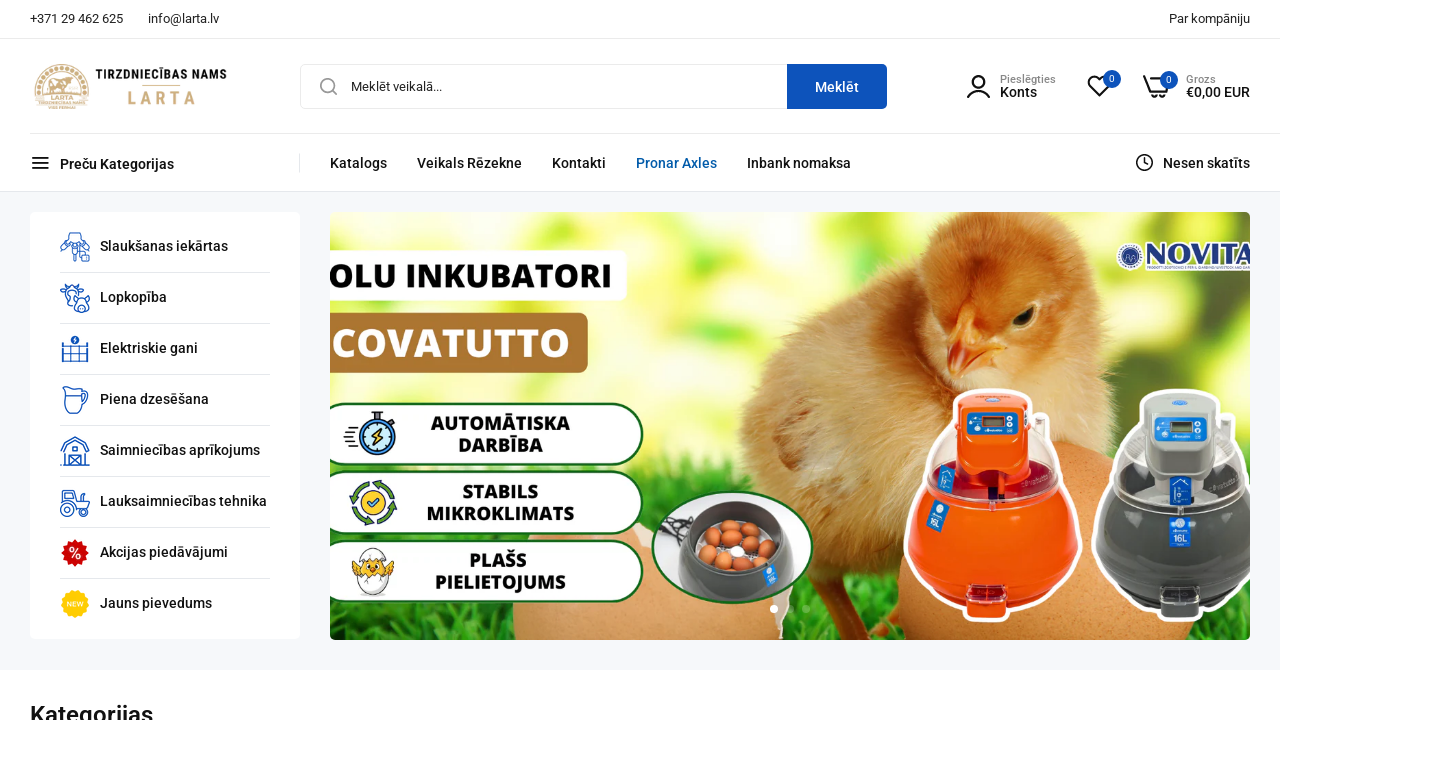

--- FILE ---
content_type: text/html; charset=utf-8
request_url: https://larta.lv/
body_size: 41257
content:


<!doctype html>
<html
  class="no-js "
  lang="lv"
>
  <head>
    <meta charset="utf-8">
    <meta http-equiv="X-UA-Compatible" content="IE=edge">
    <meta name="viewport" content="width=device-width,initial-scale=1">
    <meta name="theme-color" content="">
    <link rel="canonical" href="https://larta.lv/">
    <link rel="preconnect" href="https://cdn.shopify.com" crossorigin><link rel="icon" type="image/png" href="//larta.lv/cdn/shop/files/SIA-LARTA-1_9d014b52-b8a6-4f36-b839-2e2033c6d556.png?crop=center&height=32&v=1686989564&width=32"><title>
      Interneta veikals SIA LARTA 1 - VISS FERMAI
 &ndash; LARTA.LV</title>
    <meta name="description" content="Izgatavojam visu mūsdienīgo slaukšanas tehnikas līniju – no mobilām pārnēsājamām slaukšanas iekārtām līdz robotizētiem slaukšanas kompleksiem. Kā arī piedāvājam plašu rezerves daļu klāstu lauksaimniecības tehnikai, traktoriem, kombainiem, iekrāvējiem un meža tehnikai.">
    

<meta property="og:site_name" content="LARTA.LV">
<meta property="og:url" content="https://larta.lv/">
<meta property="og:title" content="Interneta veikals SIA LARTA 1 - VISS FERMAI">
<meta property="og:type" content="website">
<meta property="og:description" content="Izgatavojam visu mūsdienīgo slaukšanas tehnikas līniju – no mobilām pārnēsājamām slaukšanas iekārtām līdz robotizētiem slaukšanas kompleksiem. Kā arī piedāvājam plašu rezerves daļu klāstu lauksaimniecības tehnikai, traktoriem, kombainiem, iekrāvējiem un meža tehnikai."><meta property="og:image" content="http://larta.lv/cdn/shop/files/SIA-LARTA-1.jpg?v=1711739554">
  <meta property="og:image:secure_url" content="https://larta.lv/cdn/shop/files/SIA-LARTA-1.jpg?v=1711739554">
  <meta property="og:image:width" content="1200">
  <meta property="og:image:height" content="628"><meta name="twitter:card" content="summary_large_image">
<meta name="twitter:title" content="Interneta veikals SIA LARTA 1 - VISS FERMAI">
<meta name="twitter:description" content="Izgatavojam visu mūsdienīgo slaukšanas tehnikas līniju – no mobilām pārnēsājamām slaukšanas iekārtām līdz robotizētiem slaukšanas kompleksiem. Kā arī piedāvājam plašu rezerves daļu klāstu lauksaimniecības tehnikai, traktoriem, kombainiem, iekrāvējiem un meža tehnikai.">
    <script>window.performance && window.performance.mark && window.performance.mark('shopify.content_for_header.start');</script><meta name="google-site-verification" content="Rn_a1H2GiZAE4eLjosc_Jnw6PDDx80vK0glgkHTPFew">
<meta name="facebook-domain-verification" content="o4wrfmfc9rgj8c0n6i1v4mu5ft2m2o">
<meta id="shopify-digital-wallet" name="shopify-digital-wallet" content="/56091574407/digital_wallets/dialog">
<script async="async" src="/checkouts/internal/preloads.js?locale=lv-LV"></script>
<script id="shopify-features" type="application/json">{"accessToken":"6e8d4093e44324173530bfff282c0068","betas":["rich-media-storefront-analytics"],"domain":"larta.lv","predictiveSearch":true,"shopId":56091574407,"locale":"en"}</script>
<script>var Shopify = Shopify || {};
Shopify.shop = "larta-1.myshopify.com";
Shopify.locale = "lv";
Shopify.currency = {"active":"EUR","rate":"1.0"};
Shopify.country = "LV";
Shopify.theme = {"name":"SIA LARTA 1","id":174729331014,"schema_name":"SIA LARTA 1","schema_version":"2.8.0","theme_store_id":null,"role":"main"};
Shopify.theme.handle = "null";
Shopify.theme.style = {"id":null,"handle":null};
Shopify.cdnHost = "larta.lv/cdn";
Shopify.routes = Shopify.routes || {};
Shopify.routes.root = "/";</script>
<script type="module">!function(o){(o.Shopify=o.Shopify||{}).modules=!0}(window);</script>
<script>!function(o){function n(){var o=[];function n(){o.push(Array.prototype.slice.apply(arguments))}return n.q=o,n}var t=o.Shopify=o.Shopify||{};t.loadFeatures=n(),t.autoloadFeatures=n()}(window);</script>
<script id="shop-js-analytics" type="application/json">{"pageType":"index"}</script>
<script defer="defer" async type="module" src="//larta.lv/cdn/shopifycloud/shop-js/modules/v2/client.init-shop-cart-sync_BT-GjEfc.en.esm.js"></script>
<script defer="defer" async type="module" src="//larta.lv/cdn/shopifycloud/shop-js/modules/v2/chunk.common_D58fp_Oc.esm.js"></script>
<script defer="defer" async type="module" src="//larta.lv/cdn/shopifycloud/shop-js/modules/v2/chunk.modal_xMitdFEc.esm.js"></script>
<script type="module">
  await import("//larta.lv/cdn/shopifycloud/shop-js/modules/v2/client.init-shop-cart-sync_BT-GjEfc.en.esm.js");
await import("//larta.lv/cdn/shopifycloud/shop-js/modules/v2/chunk.common_D58fp_Oc.esm.js");
await import("//larta.lv/cdn/shopifycloud/shop-js/modules/v2/chunk.modal_xMitdFEc.esm.js");

  window.Shopify.SignInWithShop?.initShopCartSync?.({"fedCMEnabled":true,"windoidEnabled":true});

</script>
<script>(function() {
  var isLoaded = false;
  function asyncLoad() {
    if (isLoaded) return;
    isLoaded = true;
    var urls = ["https:\/\/d23dclunsivw3h.cloudfront.net\/redirect-app.js?shop=larta-1.myshopify.com","https:\/\/omnisnippet1.com\/platforms\/shopify.js?source=scriptTag\u0026v=2025-05-15T12\u0026shop=larta-1.myshopify.com"];
    for (var i = 0; i < urls.length; i++) {
      var s = document.createElement('script');
      s.type = 'text/javascript';
      s.async = true;
      s.src = urls[i];
      var x = document.getElementsByTagName('script')[0];
      x.parentNode.insertBefore(s, x);
    }
  };
  if(window.attachEvent) {
    window.attachEvent('onload', asyncLoad);
  } else {
    window.addEventListener('load', asyncLoad, false);
  }
})();</script>
<script id="__st">var __st={"a":56091574407,"offset":7200,"reqid":"982745ae-f71d-4c82-a030-02e4ef1b8560-1769192087","pageurl":"larta.lv\/","u":"b4496b31104d","p":"home"};</script>
<script>window.ShopifyPaypalV4VisibilityTracking = true;</script>
<script id="captcha-bootstrap">!function(){'use strict';const t='contact',e='account',n='new_comment',o=[[t,t],['blogs',n],['comments',n],[t,'customer']],c=[[e,'customer_login'],[e,'guest_login'],[e,'recover_customer_password'],[e,'create_customer']],r=t=>t.map((([t,e])=>`form[action*='/${t}']:not([data-nocaptcha='true']) input[name='form_type'][value='${e}']`)).join(','),a=t=>()=>t?[...document.querySelectorAll(t)].map((t=>t.form)):[];function s(){const t=[...o],e=r(t);return a(e)}const i='password',u='form_key',d=['recaptcha-v3-token','g-recaptcha-response','h-captcha-response',i],f=()=>{try{return window.sessionStorage}catch{return}},m='__shopify_v',_=t=>t.elements[u];function p(t,e,n=!1){try{const o=window.sessionStorage,c=JSON.parse(o.getItem(e)),{data:r}=function(t){const{data:e,action:n}=t;return t[m]||n?{data:e,action:n}:{data:t,action:n}}(c);for(const[e,n]of Object.entries(r))t.elements[e]&&(t.elements[e].value=n);n&&o.removeItem(e)}catch(o){console.error('form repopulation failed',{error:o})}}const l='form_type',E='cptcha';function T(t){t.dataset[E]=!0}const w=window,h=w.document,L='Shopify',v='ce_forms',y='captcha';let A=!1;((t,e)=>{const n=(g='f06e6c50-85a8-45c8-87d0-21a2b65856fe',I='https://cdn.shopify.com/shopifycloud/storefront-forms-hcaptcha/ce_storefront_forms_captcha_hcaptcha.v1.5.2.iife.js',D={infoText:'Protected by hCaptcha',privacyText:'Privacy',termsText:'Terms'},(t,e,n)=>{const o=w[L][v],c=o.bindForm;if(c)return c(t,g,e,D).then(n);var r;o.q.push([[t,g,e,D],n]),r=I,A||(h.body.append(Object.assign(h.createElement('script'),{id:'captcha-provider',async:!0,src:r})),A=!0)});var g,I,D;w[L]=w[L]||{},w[L][v]=w[L][v]||{},w[L][v].q=[],w[L][y]=w[L][y]||{},w[L][y].protect=function(t,e){n(t,void 0,e),T(t)},Object.freeze(w[L][y]),function(t,e,n,w,h,L){const[v,y,A,g]=function(t,e,n){const i=e?o:[],u=t?c:[],d=[...i,...u],f=r(d),m=r(i),_=r(d.filter((([t,e])=>n.includes(e))));return[a(f),a(m),a(_),s()]}(w,h,L),I=t=>{const e=t.target;return e instanceof HTMLFormElement?e:e&&e.form},D=t=>v().includes(t);t.addEventListener('submit',(t=>{const e=I(t);if(!e)return;const n=D(e)&&!e.dataset.hcaptchaBound&&!e.dataset.recaptchaBound,o=_(e),c=g().includes(e)&&(!o||!o.value);(n||c)&&t.preventDefault(),c&&!n&&(function(t){try{if(!f())return;!function(t){const e=f();if(!e)return;const n=_(t);if(!n)return;const o=n.value;o&&e.removeItem(o)}(t);const e=Array.from(Array(32),(()=>Math.random().toString(36)[2])).join('');!function(t,e){_(t)||t.append(Object.assign(document.createElement('input'),{type:'hidden',name:u})),t.elements[u].value=e}(t,e),function(t,e){const n=f();if(!n)return;const o=[...t.querySelectorAll(`input[type='${i}']`)].map((({name:t})=>t)),c=[...d,...o],r={};for(const[a,s]of new FormData(t).entries())c.includes(a)||(r[a]=s);n.setItem(e,JSON.stringify({[m]:1,action:t.action,data:r}))}(t,e)}catch(e){console.error('failed to persist form',e)}}(e),e.submit())}));const S=(t,e)=>{t&&!t.dataset[E]&&(n(t,e.some((e=>e===t))),T(t))};for(const o of['focusin','change'])t.addEventListener(o,(t=>{const e=I(t);D(e)&&S(e,y())}));const B=e.get('form_key'),M=e.get(l),P=B&&M;t.addEventListener('DOMContentLoaded',(()=>{const t=y();if(P)for(const e of t)e.elements[l].value===M&&p(e,B);[...new Set([...A(),...v().filter((t=>'true'===t.dataset.shopifyCaptcha))])].forEach((e=>S(e,t)))}))}(h,new URLSearchParams(w.location.search),n,t,e,['guest_login'])})(!0,!0)}();</script>
<script integrity="sha256-4kQ18oKyAcykRKYeNunJcIwy7WH5gtpwJnB7kiuLZ1E=" data-source-attribution="shopify.loadfeatures" defer="defer" src="//larta.lv/cdn/shopifycloud/storefront/assets/storefront/load_feature-a0a9edcb.js" crossorigin="anonymous"></script>
<script data-source-attribution="shopify.dynamic_checkout.dynamic.init">var Shopify=Shopify||{};Shopify.PaymentButton=Shopify.PaymentButton||{isStorefrontPortableWallets:!0,init:function(){window.Shopify.PaymentButton.init=function(){};var t=document.createElement("script");t.src="https://larta.lv/cdn/shopifycloud/portable-wallets/latest/portable-wallets.en.js",t.type="module",document.head.appendChild(t)}};
</script>
<script data-source-attribution="shopify.dynamic_checkout.buyer_consent">
  function portableWalletsHideBuyerConsent(e){var t=document.getElementById("shopify-buyer-consent"),n=document.getElementById("shopify-subscription-policy-button");t&&n&&(t.classList.add("hidden"),t.setAttribute("aria-hidden","true"),n.removeEventListener("click",e))}function portableWalletsShowBuyerConsent(e){var t=document.getElementById("shopify-buyer-consent"),n=document.getElementById("shopify-subscription-policy-button");t&&n&&(t.classList.remove("hidden"),t.removeAttribute("aria-hidden"),n.addEventListener("click",e))}window.Shopify?.PaymentButton&&(window.Shopify.PaymentButton.hideBuyerConsent=portableWalletsHideBuyerConsent,window.Shopify.PaymentButton.showBuyerConsent=portableWalletsShowBuyerConsent);
</script>
<script data-source-attribution="shopify.dynamic_checkout.cart.bootstrap">document.addEventListener("DOMContentLoaded",(function(){function t(){return document.querySelector("shopify-accelerated-checkout-cart, shopify-accelerated-checkout")}if(t())Shopify.PaymentButton.init();else{new MutationObserver((function(e,n){t()&&(Shopify.PaymentButton.init(),n.disconnect())})).observe(document.body,{childList:!0,subtree:!0})}}));
</script>

<script>window.performance && window.performance.mark && window.performance.mark('shopify.content_for_header.end');</script>
    <script>
      document.documentElement.className = document.documentElement.className.replace('no-js', 'js');
      if (Shopify.designMode) {
        document.documentElement.classList.add('shopify-design-mode');
      }
    </script><link rel="preload" as="font" href="//larta.lv/cdn/fonts/roboto/roboto_n4.2019d890f07b1852f56ce63ba45b2db45d852cba.woff2" type="font/woff2" crossorigin><style data-shopify>@font-face {
  font-family: Roboto;
  font-weight: 100;
  font-style: normal;
  font-display: swap;
  src: url("//larta.lv/cdn/fonts/roboto/roboto_n1.90b4da06f3479773587365491ef23b0675c8d747.woff2") format("woff2"),
       url("//larta.lv/cdn/fonts/roboto/roboto_n1.d4e22cf363186df0511ea8d84cdef42b69c37e33.woff") format("woff");
}
@font-face {
  font-family: Roboto;
  font-weight: 100;
  font-style: italic;
  font-display: swap;
  src: url("//larta.lv/cdn/fonts/roboto/roboto_i1.f9eb5e56a99161ca978d604fc9ffbdf8619a8a97.woff2") format("woff2"),
       url("//larta.lv/cdn/fonts/roboto/roboto_i1.3a44ccd5fb5b37f478f6eb8a646e1755d3c50a7f.woff") format("woff");
}
@font-face {
  font-family: Roboto;
  font-weight: 200;
  font-style: normal;
  font-display: swap;
  src: url("//larta.lv/cdn/fonts/roboto/roboto_n2.c1fc392741066ea464be5976a6063f2fce281707.woff2") format("woff2"),
       url("//larta.lv/cdn/fonts/roboto/roboto_n2.ed054c644dbb31e8d101259a1f2c869f38775938.woff") format("woff");
}
@font-face {
  font-family: Roboto;
  font-weight: 200;
  font-style: italic;
  font-display: swap;
  src: url("//larta.lv/cdn/fonts/roboto/roboto_i2.cd0da1214b850a811758fa416768b12c9d7af5b0.woff2") format("woff2"),
       url("//larta.lv/cdn/fonts/roboto/roboto_i2.f536444a511652bf8105ca8634aa22d16fa480a4.woff") format("woff");
}
@font-face {
  font-family: Roboto;
  font-weight: 300;
  font-style: normal;
  font-display: swap;
  src: url("//larta.lv/cdn/fonts/roboto/roboto_n3.9ac06d5955eb603264929711f38e40623ddc14db.woff2") format("woff2"),
       url("//larta.lv/cdn/fonts/roboto/roboto_n3.797df4bf78042ba6106158fcf6a8d0e116fbfdae.woff") format("woff");
}
@font-face {
  font-family: Roboto;
  font-weight: 300;
  font-style: italic;
  font-display: swap;
  src: url("//larta.lv/cdn/fonts/roboto/roboto_i3.7ba64865c0576ce320cbaa5e1e04a91d9daa2d3a.woff2") format("woff2"),
       url("//larta.lv/cdn/fonts/roboto/roboto_i3.d974836b0cbb56a5fb4f6622c83b31968fe4c5d0.woff") format("woff");
}
@font-face {
  font-family: Roboto;
  font-weight: 400;
  font-style: normal;
  font-display: swap;
  src: url("//larta.lv/cdn/fonts/roboto/roboto_n4.2019d890f07b1852f56ce63ba45b2db45d852cba.woff2") format("woff2"),
       url("//larta.lv/cdn/fonts/roboto/roboto_n4.238690e0007583582327135619c5f7971652fa9d.woff") format("woff");
}
@font-face {
  font-family: Roboto;
  font-weight: 400;
  font-style: italic;
  font-display: swap;
  src: url("//larta.lv/cdn/fonts/roboto/roboto_i4.57ce898ccda22ee84f49e6b57ae302250655e2d4.woff2") format("woff2"),
       url("//larta.lv/cdn/fonts/roboto/roboto_i4.b21f3bd061cbcb83b824ae8c7671a82587b264bf.woff") format("woff");
}
@font-face {
  font-family: Roboto;
  font-weight: 500;
  font-style: normal;
  font-display: swap;
  src: url("//larta.lv/cdn/fonts/roboto/roboto_n5.250d51708d76acbac296b0e21ede8f81de4e37aa.woff2") format("woff2"),
       url("//larta.lv/cdn/fonts/roboto/roboto_n5.535e8c56f4cbbdea416167af50ab0ff1360a3949.woff") format("woff");
}
@font-face {
  font-family: Roboto;
  font-weight: 500;
  font-style: italic;
  font-display: swap;
  src: url("//larta.lv/cdn/fonts/roboto/roboto_i5.0ae24363bf5844e2ee3295d84078d36c9bd0faf4.woff2") format("woff2"),
       url("//larta.lv/cdn/fonts/roboto/roboto_i5.a9cdb6a43048799fe739d389c60b64059e33cf12.woff") format("woff");
}
@font-face {
  font-family: Roboto;
  font-weight: 600;
  font-style: normal;
  font-display: swap;
  src: url("//larta.lv/cdn/fonts/roboto/roboto_n6.3d305d5382545b48404c304160aadee38c90ef9d.woff2") format("woff2"),
       url("//larta.lv/cdn/fonts/roboto/roboto_n6.bb37be020157f87e181e5489d5e9137ad60c47a2.woff") format("woff");
}
@font-face {
  font-family: Roboto;
  font-weight: 600;
  font-style: italic;
  font-display: swap;
  src: url("//larta.lv/cdn/fonts/roboto/roboto_i6.ebd6b6733fb2b030d60cbf61316511a7ffd82fb3.woff2") format("woff2"),
       url("//larta.lv/cdn/fonts/roboto/roboto_i6.1363905a6d5249605bc5e0f859663ffe95ac3bed.woff") format("woff");
}
@font-face {
  font-family: Roboto;
  font-weight: 700;
  font-style: normal;
  font-display: swap;
  src: url("//larta.lv/cdn/fonts/roboto/roboto_n7.f38007a10afbbde8976c4056bfe890710d51dec2.woff2") format("woff2"),
       url("//larta.lv/cdn/fonts/roboto/roboto_n7.94bfdd3e80c7be00e128703d245c207769d763f9.woff") format("woff");
}
@font-face {
  font-family: Roboto;
  font-weight: 700;
  font-style: italic;
  font-display: swap;
  src: url("//larta.lv/cdn/fonts/roboto/roboto_i7.7ccaf9410746f2c53340607c42c43f90a9005937.woff2") format("woff2"),
       url("//larta.lv/cdn/fonts/roboto/roboto_i7.49ec21cdd7148292bffea74c62c0df6e93551516.woff") format("woff");
}
@font-face {
  font-family: Roboto;
  font-weight: 800;
  font-style: normal;
  font-display: swap;
  src: url("//larta.lv/cdn/fonts/roboto/roboto_n8.3ea3f404646c199d11ccbbb2edcc942a25a911b6.woff2") format("woff2"),
       url("//larta.lv/cdn/fonts/roboto/roboto_n8.d1830b4b646f875ca2c2a09cc9eafaa033b10e2d.woff") format("woff");
}
@font-face {
  font-family: Roboto;
  font-weight: 800;
  font-style: italic;
  font-display: swap;
  src: url("//larta.lv/cdn/fonts/roboto/roboto_i8.9896a2bcadae441e1dc6a4bc1eeecee27ccf36d9.woff2") format("woff2"),
       url("//larta.lv/cdn/fonts/roboto/roboto_i8.f3b54f5b67a4a2e8ef717983b5e00fc1250c6cd0.woff") format("woff");
}
@font-face {
  font-family: Roboto;
  font-weight: 900;
  font-style: normal;
  font-display: swap;
  src: url("//larta.lv/cdn/fonts/roboto/roboto_n9.0c184e6fa23f90226ecbf2340f41a7f829851913.woff2") format("woff2"),
       url("//larta.lv/cdn/fonts/roboto/roboto_n9.7211b7d111ec948ac853161b9ab0c32728753cde.woff") format("woff");
}
@font-face {
  font-family: Roboto;
  font-weight: 900;
  font-style: italic;
  font-display: swap;
  src: url("//larta.lv/cdn/fonts/roboto/roboto_i9.8bf6d9508a9a9d1b2375b9f0abd9bf21e05bfc81.woff2") format("woff2"),
       url("//larta.lv/cdn/fonts/roboto/roboto_i9.96d6ec64d624107ce21cf389327592d9f557d5b8.woff") format("woff");
}
</style><link rel="preload" as="font" href="//larta.lv/cdn/fonts/roboto/roboto_n4.2019d890f07b1852f56ce63ba45b2db45d852cba.woff2" type="font/woff2" crossorigin><style data-shopify>@font-face {
  font-family: Roboto;
  font-weight: 100;
  font-style: normal;
  font-display: swap;
  src: url("//larta.lv/cdn/fonts/roboto/roboto_n1.90b4da06f3479773587365491ef23b0675c8d747.woff2") format("woff2"),
       url("//larta.lv/cdn/fonts/roboto/roboto_n1.d4e22cf363186df0511ea8d84cdef42b69c37e33.woff") format("woff");
}
@font-face {
  font-family: Roboto;
  font-weight: 100;
  font-style: italic;
  font-display: swap;
  src: url("//larta.lv/cdn/fonts/roboto/roboto_i1.f9eb5e56a99161ca978d604fc9ffbdf8619a8a97.woff2") format("woff2"),
       url("//larta.lv/cdn/fonts/roboto/roboto_i1.3a44ccd5fb5b37f478f6eb8a646e1755d3c50a7f.woff") format("woff");
}
@font-face {
  font-family: Roboto;
  font-weight: 200;
  font-style: normal;
  font-display: swap;
  src: url("//larta.lv/cdn/fonts/roboto/roboto_n2.c1fc392741066ea464be5976a6063f2fce281707.woff2") format("woff2"),
       url("//larta.lv/cdn/fonts/roboto/roboto_n2.ed054c644dbb31e8d101259a1f2c869f38775938.woff") format("woff");
}
@font-face {
  font-family: Roboto;
  font-weight: 200;
  font-style: italic;
  font-display: swap;
  src: url("//larta.lv/cdn/fonts/roboto/roboto_i2.cd0da1214b850a811758fa416768b12c9d7af5b0.woff2") format("woff2"),
       url("//larta.lv/cdn/fonts/roboto/roboto_i2.f536444a511652bf8105ca8634aa22d16fa480a4.woff") format("woff");
}
@font-face {
  font-family: Roboto;
  font-weight: 300;
  font-style: normal;
  font-display: swap;
  src: url("//larta.lv/cdn/fonts/roboto/roboto_n3.9ac06d5955eb603264929711f38e40623ddc14db.woff2") format("woff2"),
       url("//larta.lv/cdn/fonts/roboto/roboto_n3.797df4bf78042ba6106158fcf6a8d0e116fbfdae.woff") format("woff");
}
@font-face {
  font-family: Roboto;
  font-weight: 300;
  font-style: italic;
  font-display: swap;
  src: url("//larta.lv/cdn/fonts/roboto/roboto_i3.7ba64865c0576ce320cbaa5e1e04a91d9daa2d3a.woff2") format("woff2"),
       url("//larta.lv/cdn/fonts/roboto/roboto_i3.d974836b0cbb56a5fb4f6622c83b31968fe4c5d0.woff") format("woff");
}
@font-face {
  font-family: Roboto;
  font-weight: 400;
  font-style: normal;
  font-display: swap;
  src: url("//larta.lv/cdn/fonts/roboto/roboto_n4.2019d890f07b1852f56ce63ba45b2db45d852cba.woff2") format("woff2"),
       url("//larta.lv/cdn/fonts/roboto/roboto_n4.238690e0007583582327135619c5f7971652fa9d.woff") format("woff");
}
@font-face {
  font-family: Roboto;
  font-weight: 400;
  font-style: italic;
  font-display: swap;
  src: url("//larta.lv/cdn/fonts/roboto/roboto_i4.57ce898ccda22ee84f49e6b57ae302250655e2d4.woff2") format("woff2"),
       url("//larta.lv/cdn/fonts/roboto/roboto_i4.b21f3bd061cbcb83b824ae8c7671a82587b264bf.woff") format("woff");
}
@font-face {
  font-family: Roboto;
  font-weight: 500;
  font-style: normal;
  font-display: swap;
  src: url("//larta.lv/cdn/fonts/roboto/roboto_n5.250d51708d76acbac296b0e21ede8f81de4e37aa.woff2") format("woff2"),
       url("//larta.lv/cdn/fonts/roboto/roboto_n5.535e8c56f4cbbdea416167af50ab0ff1360a3949.woff") format("woff");
}
@font-face {
  font-family: Roboto;
  font-weight: 500;
  font-style: italic;
  font-display: swap;
  src: url("//larta.lv/cdn/fonts/roboto/roboto_i5.0ae24363bf5844e2ee3295d84078d36c9bd0faf4.woff2") format("woff2"),
       url("//larta.lv/cdn/fonts/roboto/roboto_i5.a9cdb6a43048799fe739d389c60b64059e33cf12.woff") format("woff");
}
@font-face {
  font-family: Roboto;
  font-weight: 600;
  font-style: normal;
  font-display: swap;
  src: url("//larta.lv/cdn/fonts/roboto/roboto_n6.3d305d5382545b48404c304160aadee38c90ef9d.woff2") format("woff2"),
       url("//larta.lv/cdn/fonts/roboto/roboto_n6.bb37be020157f87e181e5489d5e9137ad60c47a2.woff") format("woff");
}
@font-face {
  font-family: Roboto;
  font-weight: 600;
  font-style: italic;
  font-display: swap;
  src: url("//larta.lv/cdn/fonts/roboto/roboto_i6.ebd6b6733fb2b030d60cbf61316511a7ffd82fb3.woff2") format("woff2"),
       url("//larta.lv/cdn/fonts/roboto/roboto_i6.1363905a6d5249605bc5e0f859663ffe95ac3bed.woff") format("woff");
}
@font-face {
  font-family: Roboto;
  font-weight: 700;
  font-style: normal;
  font-display: swap;
  src: url("//larta.lv/cdn/fonts/roboto/roboto_n7.f38007a10afbbde8976c4056bfe890710d51dec2.woff2") format("woff2"),
       url("//larta.lv/cdn/fonts/roboto/roboto_n7.94bfdd3e80c7be00e128703d245c207769d763f9.woff") format("woff");
}
@font-face {
  font-family: Roboto;
  font-weight: 700;
  font-style: italic;
  font-display: swap;
  src: url("//larta.lv/cdn/fonts/roboto/roboto_i7.7ccaf9410746f2c53340607c42c43f90a9005937.woff2") format("woff2"),
       url("//larta.lv/cdn/fonts/roboto/roboto_i7.49ec21cdd7148292bffea74c62c0df6e93551516.woff") format("woff");
}
@font-face {
  font-family: Roboto;
  font-weight: 800;
  font-style: normal;
  font-display: swap;
  src: url("//larta.lv/cdn/fonts/roboto/roboto_n8.3ea3f404646c199d11ccbbb2edcc942a25a911b6.woff2") format("woff2"),
       url("//larta.lv/cdn/fonts/roboto/roboto_n8.d1830b4b646f875ca2c2a09cc9eafaa033b10e2d.woff") format("woff");
}
@font-face {
  font-family: Roboto;
  font-weight: 800;
  font-style: italic;
  font-display: swap;
  src: url("//larta.lv/cdn/fonts/roboto/roboto_i8.9896a2bcadae441e1dc6a4bc1eeecee27ccf36d9.woff2") format("woff2"),
       url("//larta.lv/cdn/fonts/roboto/roboto_i8.f3b54f5b67a4a2e8ef717983b5e00fc1250c6cd0.woff") format("woff");
}
@font-face {
  font-family: Roboto;
  font-weight: 900;
  font-style: normal;
  font-display: swap;
  src: url("//larta.lv/cdn/fonts/roboto/roboto_n9.0c184e6fa23f90226ecbf2340f41a7f829851913.woff2") format("woff2"),
       url("//larta.lv/cdn/fonts/roboto/roboto_n9.7211b7d111ec948ac853161b9ab0c32728753cde.woff") format("woff");
}
@font-face {
  font-family: Roboto;
  font-weight: 900;
  font-style: italic;
  font-display: swap;
  src: url("//larta.lv/cdn/fonts/roboto/roboto_i9.8bf6d9508a9a9d1b2375b9f0abd9bf21e05bfc81.woff2") format("woff2"),
       url("//larta.lv/cdn/fonts/roboto/roboto_i9.96d6ec64d624107ce21cf389327592d9f557d5b8.woff") format("woff");
}
</style><link rel="preload" as="font" href="//larta.lv/cdn/fonts/roboto/roboto_n4.2019d890f07b1852f56ce63ba45b2db45d852cba.woff2" type="font/woff2" crossorigin><style data-shopify>@font-face {
  font-family: Roboto;
  font-weight: 100;
  font-style: normal;
  font-display: swap;
  src: url("//larta.lv/cdn/fonts/roboto/roboto_n1.90b4da06f3479773587365491ef23b0675c8d747.woff2") format("woff2"),
       url("//larta.lv/cdn/fonts/roboto/roboto_n1.d4e22cf363186df0511ea8d84cdef42b69c37e33.woff") format("woff");
}
@font-face {
  font-family: Roboto;
  font-weight: 100;
  font-style: italic;
  font-display: swap;
  src: url("//larta.lv/cdn/fonts/roboto/roboto_i1.f9eb5e56a99161ca978d604fc9ffbdf8619a8a97.woff2") format("woff2"),
       url("//larta.lv/cdn/fonts/roboto/roboto_i1.3a44ccd5fb5b37f478f6eb8a646e1755d3c50a7f.woff") format("woff");
}
@font-face {
  font-family: Roboto;
  font-weight: 200;
  font-style: normal;
  font-display: swap;
  src: url("//larta.lv/cdn/fonts/roboto/roboto_n2.c1fc392741066ea464be5976a6063f2fce281707.woff2") format("woff2"),
       url("//larta.lv/cdn/fonts/roboto/roboto_n2.ed054c644dbb31e8d101259a1f2c869f38775938.woff") format("woff");
}
@font-face {
  font-family: Roboto;
  font-weight: 200;
  font-style: italic;
  font-display: swap;
  src: url("//larta.lv/cdn/fonts/roboto/roboto_i2.cd0da1214b850a811758fa416768b12c9d7af5b0.woff2") format("woff2"),
       url("//larta.lv/cdn/fonts/roboto/roboto_i2.f536444a511652bf8105ca8634aa22d16fa480a4.woff") format("woff");
}
@font-face {
  font-family: Roboto;
  font-weight: 300;
  font-style: normal;
  font-display: swap;
  src: url("//larta.lv/cdn/fonts/roboto/roboto_n3.9ac06d5955eb603264929711f38e40623ddc14db.woff2") format("woff2"),
       url("//larta.lv/cdn/fonts/roboto/roboto_n3.797df4bf78042ba6106158fcf6a8d0e116fbfdae.woff") format("woff");
}
@font-face {
  font-family: Roboto;
  font-weight: 300;
  font-style: italic;
  font-display: swap;
  src: url("//larta.lv/cdn/fonts/roboto/roboto_i3.7ba64865c0576ce320cbaa5e1e04a91d9daa2d3a.woff2") format("woff2"),
       url("//larta.lv/cdn/fonts/roboto/roboto_i3.d974836b0cbb56a5fb4f6622c83b31968fe4c5d0.woff") format("woff");
}
@font-face {
  font-family: Roboto;
  font-weight: 400;
  font-style: normal;
  font-display: swap;
  src: url("//larta.lv/cdn/fonts/roboto/roboto_n4.2019d890f07b1852f56ce63ba45b2db45d852cba.woff2") format("woff2"),
       url("//larta.lv/cdn/fonts/roboto/roboto_n4.238690e0007583582327135619c5f7971652fa9d.woff") format("woff");
}
@font-face {
  font-family: Roboto;
  font-weight: 400;
  font-style: italic;
  font-display: swap;
  src: url("//larta.lv/cdn/fonts/roboto/roboto_i4.57ce898ccda22ee84f49e6b57ae302250655e2d4.woff2") format("woff2"),
       url("//larta.lv/cdn/fonts/roboto/roboto_i4.b21f3bd061cbcb83b824ae8c7671a82587b264bf.woff") format("woff");
}
@font-face {
  font-family: Roboto;
  font-weight: 500;
  font-style: normal;
  font-display: swap;
  src: url("//larta.lv/cdn/fonts/roboto/roboto_n5.250d51708d76acbac296b0e21ede8f81de4e37aa.woff2") format("woff2"),
       url("//larta.lv/cdn/fonts/roboto/roboto_n5.535e8c56f4cbbdea416167af50ab0ff1360a3949.woff") format("woff");
}
@font-face {
  font-family: Roboto;
  font-weight: 500;
  font-style: italic;
  font-display: swap;
  src: url("//larta.lv/cdn/fonts/roboto/roboto_i5.0ae24363bf5844e2ee3295d84078d36c9bd0faf4.woff2") format("woff2"),
       url("//larta.lv/cdn/fonts/roboto/roboto_i5.a9cdb6a43048799fe739d389c60b64059e33cf12.woff") format("woff");
}
@font-face {
  font-family: Roboto;
  font-weight: 600;
  font-style: normal;
  font-display: swap;
  src: url("//larta.lv/cdn/fonts/roboto/roboto_n6.3d305d5382545b48404c304160aadee38c90ef9d.woff2") format("woff2"),
       url("//larta.lv/cdn/fonts/roboto/roboto_n6.bb37be020157f87e181e5489d5e9137ad60c47a2.woff") format("woff");
}
@font-face {
  font-family: Roboto;
  font-weight: 600;
  font-style: italic;
  font-display: swap;
  src: url("//larta.lv/cdn/fonts/roboto/roboto_i6.ebd6b6733fb2b030d60cbf61316511a7ffd82fb3.woff2") format("woff2"),
       url("//larta.lv/cdn/fonts/roboto/roboto_i6.1363905a6d5249605bc5e0f859663ffe95ac3bed.woff") format("woff");
}
@font-face {
  font-family: Roboto;
  font-weight: 700;
  font-style: normal;
  font-display: swap;
  src: url("//larta.lv/cdn/fonts/roboto/roboto_n7.f38007a10afbbde8976c4056bfe890710d51dec2.woff2") format("woff2"),
       url("//larta.lv/cdn/fonts/roboto/roboto_n7.94bfdd3e80c7be00e128703d245c207769d763f9.woff") format("woff");
}
@font-face {
  font-family: Roboto;
  font-weight: 700;
  font-style: italic;
  font-display: swap;
  src: url("//larta.lv/cdn/fonts/roboto/roboto_i7.7ccaf9410746f2c53340607c42c43f90a9005937.woff2") format("woff2"),
       url("//larta.lv/cdn/fonts/roboto/roboto_i7.49ec21cdd7148292bffea74c62c0df6e93551516.woff") format("woff");
}
@font-face {
  font-family: Roboto;
  font-weight: 800;
  font-style: normal;
  font-display: swap;
  src: url("//larta.lv/cdn/fonts/roboto/roboto_n8.3ea3f404646c199d11ccbbb2edcc942a25a911b6.woff2") format("woff2"),
       url("//larta.lv/cdn/fonts/roboto/roboto_n8.d1830b4b646f875ca2c2a09cc9eafaa033b10e2d.woff") format("woff");
}
@font-face {
  font-family: Roboto;
  font-weight: 800;
  font-style: italic;
  font-display: swap;
  src: url("//larta.lv/cdn/fonts/roboto/roboto_i8.9896a2bcadae441e1dc6a4bc1eeecee27ccf36d9.woff2") format("woff2"),
       url("//larta.lv/cdn/fonts/roboto/roboto_i8.f3b54f5b67a4a2e8ef717983b5e00fc1250c6cd0.woff") format("woff");
}
@font-face {
  font-family: Roboto;
  font-weight: 900;
  font-style: normal;
  font-display: swap;
  src: url("//larta.lv/cdn/fonts/roboto/roboto_n9.0c184e6fa23f90226ecbf2340f41a7f829851913.woff2") format("woff2"),
       url("//larta.lv/cdn/fonts/roboto/roboto_n9.7211b7d111ec948ac853161b9ab0c32728753cde.woff") format("woff");
}
@font-face {
  font-family: Roboto;
  font-weight: 900;
  font-style: italic;
  font-display: swap;
  src: url("//larta.lv/cdn/fonts/roboto/roboto_i9.8bf6d9508a9a9d1b2375b9f0abd9bf21e05bfc81.woff2") format("woff2"),
       url("//larta.lv/cdn/fonts/roboto/roboto_i9.96d6ec64d624107ce21cf389327592d9f557d5b8.woff") format("woff");
}
</style><style data-shopify>
  :root,
  .color-default-color-scheme:not(.reset-color-on-mb) {
    
      --gradient-background: #ffffff;
    
    --base-color : 35,35,35;
    --base-body-bg-color : #ffffff;
    --border-color-base : #ebebeb;
    --heading-color : #111111;
    --primary-color: #0d53bb;
    --color-link : #111111;
    --color-link-hover : #555555;
    --btn-primary-bg : #0d53bb;
    --btn-primary-color : #ffffff;
    --btn-primary-color-hover : #ffffff;
    --btn-primary-bg-hover : #0b469f;
    --btn-secondary-color : #111111;
    --btn-secondary-border-color : #dedede;
    --btn-secondary-bg : #ffffff;
    --btn-secondary-color-hover : #ffffff;
    --btn-secondary-bg-hover : #3598ca;
    --btn-link-color : #111111;
    --btn-link-color-hover : #555555;
    --footer-background-color: #ffffff;
    --footer-heading-color : #111111;
    --footer-text-color: #232323;
    --footer-link-color : #111111;
    --footer-link-hover-color : #555555;
    --footer-bottom-background--color : ;

    --header-bg : #ffffff;
    --header-color : #111111;
    --header_border_color:  #ebebeb;
    --menu-color : #111111;
    --submenu-color : #232323;
    --submenu-hover-color : #555555;

    --grey-color: rgba(var(--base-color));
    --input-border-color: var(--border-color-base);
    --input-placeholder-color: rgb(var(--base-color));

  }
  @media (min-width: 768px) {
    .color-default-color-scheme.reset-color-on-mb{

      
        --gradient-background: #ffffff;
      
      --base-color : 35,35,35;
      --base-body-bg-color : #ffffff;
      --border-color-base : #ebebeb;
      --heading-color : #111111;
      --primary-color: #0d53bb;
      --color-link : #111111;
      --color-link-hover : #555555;
      --btn-primary-bg : #0d53bb;
      --btn-primary-color : #ffffff;
      --btn-primary-color-hover : #ffffff;
      --btn-primary-bg-hover : #0b469f;
      --btn-secondary-color : #111111;
      --btn-secondary-border-color : #dedede;
      --btn-secondary-bg : #ffffff;
      --btn-secondary-color-hover : #ffffff;
      --btn-secondary-bg-hover : #3598ca;
      --btn-link-color : #111111;
      --btn-link-color-hover : #555555;

      --footer-background-color: #ffffff;
      --footer-heading-color : #111111;
      --footer-text-color: #232323;
      --footer-link-color : #111111;
      --footer-link-hover-color : #555555;
      --footer-bottom-background--color : ;

      --header-bg : #ffffff;
      --header-color : #111111;
      --header_border_color:  #ebebeb;
      --menu-color : #111111;
      --submenu-color : #232323;
      --submenu-hover-color : #555555;

      --grey-color: rgba(var(--base-color));
      --input-border-color: var(--border-color-base);
      --input-placeholder-color: rgb(var(--base-color));
    }
  }
  
  
  .color-scheme-6de5e490-9ebf-4111-bce7-840b2d9c6f4c:not(.reset-color-on-mb) {
    
      --gradient-background: #ffffff;
    
    --base-color : 85,85,85;
    --base-body-bg-color : #ffffff;
    --border-color-base : #ebebeb;
    --heading-color : #111111;
    --primary-color: #dd3327;
    --color-link : #111111;
    --color-link-hover : #555555;
    --btn-primary-bg : #ffffff;
    --btn-primary-color : #111111;
    --btn-primary-color-hover : #ffffff;
    --btn-primary-bg-hover : #111111;
    --btn-secondary-color : #111111;
    --btn-secondary-border-color : #dedede;
    --btn-secondary-bg : #ffffff;
    --btn-secondary-color-hover : #ffffff;
    --btn-secondary-bg-hover : #111111;
    --btn-link-color : #111111;
    --btn-link-color-hover : #555555;
    --footer-background-color: #ffffff;
    --footer-heading-color : #111111;
    --footer-text-color: #555555;
    --footer-link-color : #111111;
    --footer-link-hover-color : #555555;
    --footer-bottom-background--color : ;

    --header-bg : #ffffff;
    --header-color : #111111;
    --header_border_color:  #ebebeb;
    --menu-color : #111111;
    --submenu-color : #555555;
    --submenu-hover-color : #555555;

    --grey-color: rgba(var(--base-color));
    --input-border-color: var(--border-color-base);
    --input-placeholder-color: rgb(var(--base-color));

  }
  @media (min-width: 768px) {
    .color-scheme-6de5e490-9ebf-4111-bce7-840b2d9c6f4c.reset-color-on-mb{

      
        --gradient-background: #ffffff;
      
      --base-color : 85,85,85;
      --base-body-bg-color : #ffffff;
      --border-color-base : #ebebeb;
      --heading-color : #111111;
      --primary-color: #dd3327;
      --color-link : #111111;
      --color-link-hover : #555555;
      --btn-primary-bg : #ffffff;
      --btn-primary-color : #111111;
      --btn-primary-color-hover : #ffffff;
      --btn-primary-bg-hover : #111111;
      --btn-secondary-color : #111111;
      --btn-secondary-border-color : #dedede;
      --btn-secondary-bg : #ffffff;
      --btn-secondary-color-hover : #ffffff;
      --btn-secondary-bg-hover : #111111;
      --btn-link-color : #111111;
      --btn-link-color-hover : #555555;

      --footer-background-color: #ffffff;
      --footer-heading-color : #111111;
      --footer-text-color: #555555;
      --footer-link-color : #111111;
      --footer-link-hover-color : #555555;
      --footer-bottom-background--color : ;

      --header-bg : #ffffff;
      --header-color : #111111;
      --header_border_color:  #ebebeb;
      --menu-color : #111111;
      --submenu-color : #555555;
      --submenu-hover-color : #555555;

      --grey-color: rgba(var(--base-color));
      --input-border-color: var(--border-color-base);
      --input-placeholder-color: rgb(var(--base-color));
    }
  }
  
  
  .color-scheme-b808185a-cae7-47ba-9fe9-7d81ddf7e485:not(.reset-color-on-mb) {
    
      --gradient-background: #f5f5f5;
    
    --base-color : 255,255,255;
    --base-body-bg-color : #f5f5f5;
    --border-color-base : #ebebeb;
    --heading-color : #ffffff;
    --primary-color: #dd3327;
    --color-link : #111111;
    --color-link-hover : #555555;
    --btn-primary-bg : #ffffff;
    --btn-primary-color : #111111;
    --btn-primary-color-hover : #ffffff;
    --btn-primary-bg-hover : #0d53bb;
    --btn-secondary-color : #111111;
    --btn-secondary-border-color : #dedede;
    --btn-secondary-bg : #ffffff;
    --btn-secondary-color-hover : #ffffff;
    --btn-secondary-bg-hover : #111111;
    --btn-link-color : #ffffff;
    --btn-link-color-hover : #ffffff;
    --footer-background-color: #f5f5f5;
    --footer-heading-color : #ffffff;
    --footer-text-color: #ffffff;
    --footer-link-color : #111111;
    --footer-link-hover-color : #555555;
    --footer-bottom-background--color : ;

    --header-bg : #f5f5f5;
    --header-color : #ffffff;
    --header_border_color:  #ebebeb;
    --menu-color : #ffffff;
    --submenu-color : #ffffff;
    --submenu-hover-color : #555555;

    --grey-color: rgba(var(--base-color));
    --input-border-color: var(--border-color-base);
    --input-placeholder-color: rgb(var(--base-color));

  }
  @media (min-width: 768px) {
    .color-scheme-b808185a-cae7-47ba-9fe9-7d81ddf7e485.reset-color-on-mb{

      
        --gradient-background: #f5f5f5;
      
      --base-color : 255,255,255;
      --base-body-bg-color : #f5f5f5;
      --border-color-base : #ebebeb;
      --heading-color : #ffffff;
      --primary-color: #dd3327;
      --color-link : #111111;
      --color-link-hover : #555555;
      --btn-primary-bg : #ffffff;
      --btn-primary-color : #111111;
      --btn-primary-color-hover : #ffffff;
      --btn-primary-bg-hover : #0d53bb;
      --btn-secondary-color : #111111;
      --btn-secondary-border-color : #dedede;
      --btn-secondary-bg : #ffffff;
      --btn-secondary-color-hover : #ffffff;
      --btn-secondary-bg-hover : #111111;
      --btn-link-color : #ffffff;
      --btn-link-color-hover : #ffffff;

      --footer-background-color: #f5f5f5;
      --footer-heading-color : #ffffff;
      --footer-text-color: #ffffff;
      --footer-link-color : #111111;
      --footer-link-hover-color : #555555;
      --footer-bottom-background--color : ;

      --header-bg : #f5f5f5;
      --header-color : #ffffff;
      --header_border_color:  #ebebeb;
      --menu-color : #ffffff;
      --submenu-color : #ffffff;
      --submenu-hover-color : #555555;

      --grey-color: rgba(var(--base-color));
      --input-border-color: var(--border-color-base);
      --input-placeholder-color: rgb(var(--base-color));
    }
  }
  
  
  .color-scheme-013ccfbf-beb5-42e6-bc8f-8a36ab634ca7:not(.reset-color-on-mb) {
    
      --gradient-background: #f5f5f5;
    
    --base-color : 85,85,85;
    --base-body-bg-color : #f5f5f5;
    --border-color-base : #ebebeb;
    --heading-color : #111111;
    --primary-color: #0d53bb;
    --color-link : #111111;
    --color-link-hover : #0d53bb;
    --btn-primary-bg : #111111;
    --btn-primary-color : #ffffff;
    --btn-primary-color-hover : #ffffff;
    --btn-primary-bg-hover : #111111;
    --btn-secondary-color : #111111;
    --btn-secondary-border-color : #dedede;
    --btn-secondary-bg : #ffffff;
    --btn-secondary-color-hover : #ffffff;
    --btn-secondary-bg-hover : #111111;
    --btn-link-color : #111111;
    --btn-link-color-hover : #555555;
    --footer-background-color: #f5f5f5;
    --footer-heading-color : #111111;
    --footer-text-color: #555555;
    --footer-link-color : #111111;
    --footer-link-hover-color : #0d53bb;
    --footer-bottom-background--color : ;

    --header-bg : #f5f5f5;
    --header-color : #111111;
    --header_border_color:  #ebebeb;
    --menu-color : #111111;
    --submenu-color : #555555;
    --submenu-hover-color : #0d53bb;

    --grey-color: rgba(var(--base-color));
    --input-border-color: var(--border-color-base);
    --input-placeholder-color: rgb(var(--base-color));

  }
  @media (min-width: 768px) {
    .color-scheme-013ccfbf-beb5-42e6-bc8f-8a36ab634ca7.reset-color-on-mb{

      
        --gradient-background: #f5f5f5;
      
      --base-color : 85,85,85;
      --base-body-bg-color : #f5f5f5;
      --border-color-base : #ebebeb;
      --heading-color : #111111;
      --primary-color: #0d53bb;
      --color-link : #111111;
      --color-link-hover : #0d53bb;
      --btn-primary-bg : #111111;
      --btn-primary-color : #ffffff;
      --btn-primary-color-hover : #ffffff;
      --btn-primary-bg-hover : #111111;
      --btn-secondary-color : #111111;
      --btn-secondary-border-color : #dedede;
      --btn-secondary-bg : #ffffff;
      --btn-secondary-color-hover : #ffffff;
      --btn-secondary-bg-hover : #111111;
      --btn-link-color : #111111;
      --btn-link-color-hover : #555555;

      --footer-background-color: #f5f5f5;
      --footer-heading-color : #111111;
      --footer-text-color: #555555;
      --footer-link-color : #111111;
      --footer-link-hover-color : #0d53bb;
      --footer-bottom-background--color : ;

      --header-bg : #f5f5f5;
      --header-color : #111111;
      --header_border_color:  #ebebeb;
      --menu-color : #111111;
      --submenu-color : #555555;
      --submenu-hover-color : #0d53bb;

      --grey-color: rgba(var(--base-color));
      --input-border-color: var(--border-color-base);
      --input-placeholder-color: rgb(var(--base-color));
    }
  }
  
  
  .color-scheme-735c978e-d3b7-474f-a3f7-562370446399:not(.reset-color-on-mb) {
    
      --gradient-background: #303e39;
    
    --base-color : 255,219,119;
    --base-body-bg-color : #303e39;
    --border-color-base : #ebebeb;
    --heading-color : #ffffff;
    --primary-color: #dd3327;
    --color-link : #111111;
    --color-link-hover : #555555;
    --btn-primary-bg : #111111;
    --btn-primary-color : #ffffff;
    --btn-primary-color-hover : #ffffff;
    --btn-primary-bg-hover : #111111;
    --btn-secondary-color : #111111;
    --btn-secondary-border-color : #dedede;
    --btn-secondary-bg : #ffffff;
    --btn-secondary-color-hover : #ffffff;
    --btn-secondary-bg-hover : #111111;
    --btn-link-color : #111111;
    --btn-link-color-hover : #555555;
    --footer-background-color: #303e39;
    --footer-heading-color : #ffffff;
    --footer-text-color: #ffdb77;
    --footer-link-color : #111111;
    --footer-link-hover-color : #555555;
    --footer-bottom-background--color : ;

    --header-bg : #303e39;
    --header-color : #ffffff;
    --header_border_color:  #ebebeb;
    --menu-color : #ffffff;
    --submenu-color : #ffdb77;
    --submenu-hover-color : #555555;

    --grey-color: rgba(var(--base-color));
    --input-border-color: var(--border-color-base);
    --input-placeholder-color: rgb(var(--base-color));

  }
  @media (min-width: 768px) {
    .color-scheme-735c978e-d3b7-474f-a3f7-562370446399.reset-color-on-mb{

      
        --gradient-background: #303e39;
      
      --base-color : 255,219,119;
      --base-body-bg-color : #303e39;
      --border-color-base : #ebebeb;
      --heading-color : #ffffff;
      --primary-color: #dd3327;
      --color-link : #111111;
      --color-link-hover : #555555;
      --btn-primary-bg : #111111;
      --btn-primary-color : #ffffff;
      --btn-primary-color-hover : #ffffff;
      --btn-primary-bg-hover : #111111;
      --btn-secondary-color : #111111;
      --btn-secondary-border-color : #dedede;
      --btn-secondary-bg : #ffffff;
      --btn-secondary-color-hover : #ffffff;
      --btn-secondary-bg-hover : #111111;
      --btn-link-color : #111111;
      --btn-link-color-hover : #555555;

      --footer-background-color: #303e39;
      --footer-heading-color : #ffffff;
      --footer-text-color: #ffdb77;
      --footer-link-color : #111111;
      --footer-link-hover-color : #555555;
      --footer-bottom-background--color : ;

      --header-bg : #303e39;
      --header-color : #ffffff;
      --header_border_color:  #ebebeb;
      --menu-color : #ffffff;
      --submenu-color : #ffdb77;
      --submenu-hover-color : #555555;

      --grey-color: rgba(var(--base-color));
      --input-border-color: var(--border-color-base);
      --input-placeholder-color: rgb(var(--base-color));
    }
  }
  
  
  .color-scheme-cdad2881-e610-44b4-8e2f-e906f6a5f790:not(.reset-color-on-mb) {
    
      --gradient-background: #c3360a;
    
    --base-color : 255,255,255;
    --base-body-bg-color : #c3360a;
    --border-color-base : #ebebeb;
    --heading-color : #ffffff;
    --primary-color: #dd3327;
    --color-link : #ffb800;
    --color-link-hover : #e4a400;
    --btn-primary-bg : #111111;
    --btn-primary-color : #ffffff;
    --btn-primary-color-hover : #ffffff;
    --btn-primary-bg-hover : #111111;
    --btn-secondary-color : #111111;
    --btn-secondary-border-color : #dedede;
    --btn-secondary-bg : #ffffff;
    --btn-secondary-color-hover : #ffffff;
    --btn-secondary-bg-hover : #111111;
    --btn-link-color : #111111;
    --btn-link-color-hover : #555555;
    --footer-background-color: #c3360a;
    --footer-heading-color : #ffffff;
    --footer-text-color: #ffffff;
    --footer-link-color : #ffb800;
    --footer-link-hover-color : #e4a400;
    --footer-bottom-background--color : ;

    --header-bg : #c3360a;
    --header-color : #ffffff;
    --header_border_color:  #ebebeb;
    --menu-color : #ffffff;
    --submenu-color : #ffffff;
    --submenu-hover-color : #e4a400;

    --grey-color: rgba(var(--base-color));
    --input-border-color: var(--border-color-base);
    --input-placeholder-color: rgb(var(--base-color));

  }
  @media (min-width: 768px) {
    .color-scheme-cdad2881-e610-44b4-8e2f-e906f6a5f790.reset-color-on-mb{

      
        --gradient-background: #c3360a;
      
      --base-color : 255,255,255;
      --base-body-bg-color : #c3360a;
      --border-color-base : #ebebeb;
      --heading-color : #ffffff;
      --primary-color: #dd3327;
      --color-link : #ffb800;
      --color-link-hover : #e4a400;
      --btn-primary-bg : #111111;
      --btn-primary-color : #ffffff;
      --btn-primary-color-hover : #ffffff;
      --btn-primary-bg-hover : #111111;
      --btn-secondary-color : #111111;
      --btn-secondary-border-color : #dedede;
      --btn-secondary-bg : #ffffff;
      --btn-secondary-color-hover : #ffffff;
      --btn-secondary-bg-hover : #111111;
      --btn-link-color : #111111;
      --btn-link-color-hover : #555555;

      --footer-background-color: #c3360a;
      --footer-heading-color : #ffffff;
      --footer-text-color: #ffffff;
      --footer-link-color : #ffb800;
      --footer-link-hover-color : #e4a400;
      --footer-bottom-background--color : ;

      --header-bg : #c3360a;
      --header-color : #ffffff;
      --header_border_color:  #ebebeb;
      --menu-color : #ffffff;
      --submenu-color : #ffffff;
      --submenu-hover-color : #e4a400;

      --grey-color: rgba(var(--base-color));
      --input-border-color: var(--border-color-base);
      --input-placeholder-color: rgb(var(--base-color));
    }
  }
  
  
  .color-scheme-a7934d7b-8af4-45c2-aba0-0f889cae386b:not(.reset-color-on-mb) {
    
      --gradient-background: #111111;
    
    --base-color : 248,186,38;
    --base-body-bg-color : #111111;
    --border-color-base : #ebebeb;
    --heading-color : #f8ba26;
    --primary-color: #dd3327;
    --color-link : #111111;
    --color-link-hover : #555555;
    --btn-primary-bg : #111111;
    --btn-primary-color : #ffffff;
    --btn-primary-color-hover : #ffffff;
    --btn-primary-bg-hover : #111111;
    --btn-secondary-color : #111111;
    --btn-secondary-border-color : #dedede;
    --btn-secondary-bg : #ffffff;
    --btn-secondary-color-hover : #ffffff;
    --btn-secondary-bg-hover : #111111;
    --btn-link-color : #111111;
    --btn-link-color-hover : #555555;
    --footer-background-color: #111111;
    --footer-heading-color : #f8ba26;
    --footer-text-color: #f8ba26;
    --footer-link-color : #111111;
    --footer-link-hover-color : #555555;
    --footer-bottom-background--color : ;

    --header-bg : #111111;
    --header-color : #f8ba26;
    --header_border_color:  #ebebeb;
    --menu-color : #f8ba26;
    --submenu-color : #f8ba26;
    --submenu-hover-color : #555555;

    --grey-color: rgba(var(--base-color));
    --input-border-color: var(--border-color-base);
    --input-placeholder-color: rgb(var(--base-color));

  }
  @media (min-width: 768px) {
    .color-scheme-a7934d7b-8af4-45c2-aba0-0f889cae386b.reset-color-on-mb{

      
        --gradient-background: #111111;
      
      --base-color : 248,186,38;
      --base-body-bg-color : #111111;
      --border-color-base : #ebebeb;
      --heading-color : #f8ba26;
      --primary-color: #dd3327;
      --color-link : #111111;
      --color-link-hover : #555555;
      --btn-primary-bg : #111111;
      --btn-primary-color : #ffffff;
      --btn-primary-color-hover : #ffffff;
      --btn-primary-bg-hover : #111111;
      --btn-secondary-color : #111111;
      --btn-secondary-border-color : #dedede;
      --btn-secondary-bg : #ffffff;
      --btn-secondary-color-hover : #ffffff;
      --btn-secondary-bg-hover : #111111;
      --btn-link-color : #111111;
      --btn-link-color-hover : #555555;

      --footer-background-color: #111111;
      --footer-heading-color : #f8ba26;
      --footer-text-color: #f8ba26;
      --footer-link-color : #111111;
      --footer-link-hover-color : #555555;
      --footer-bottom-background--color : ;

      --header-bg : #111111;
      --header-color : #f8ba26;
      --header_border_color:  #ebebeb;
      --menu-color : #f8ba26;
      --submenu-color : #f8ba26;
      --submenu-hover-color : #555555;

      --grey-color: rgba(var(--base-color));
      --input-border-color: var(--border-color-base);
      --input-placeholder-color: rgb(var(--base-color));
    }
  }
  
  
  .color-scheme-4e2829e1-a162-4726-850f-b9f27dd45db4:not(.reset-color-on-mb) {
    
      --gradient-background: #253380;
    
    --base-color : 255,255,255;
    --base-body-bg-color : #253380;
    --border-color-base : #ebebeb;
    --heading-color : #111111;
    --primary-color: #dd3327;
    --color-link : #111111;
    --color-link-hover : #555555;
    --btn-primary-bg : #111111;
    --btn-primary-color : #ffffff;
    --btn-primary-color-hover : #ffffff;
    --btn-primary-bg-hover : #111111;
    --btn-secondary-color : #111111;
    --btn-secondary-border-color : #dedede;
    --btn-secondary-bg : #ffffff;
    --btn-secondary-color-hover : #ffffff;
    --btn-secondary-bg-hover : #111111;
    --btn-link-color : #111111;
    --btn-link-color-hover : #555555;
    --footer-background-color: #253380;
    --footer-heading-color : #111111;
    --footer-text-color: #ffffff;
    --footer-link-color : #111111;
    --footer-link-hover-color : #555555;
    --footer-bottom-background--color : ;

    --header-bg : #253380;
    --header-color : #111111;
    --header_border_color:  #ebebeb;
    --menu-color : #111111;
    --submenu-color : #ffffff;
    --submenu-hover-color : #555555;

    --grey-color: rgba(var(--base-color));
    --input-border-color: var(--border-color-base);
    --input-placeholder-color: rgb(var(--base-color));

  }
  @media (min-width: 768px) {
    .color-scheme-4e2829e1-a162-4726-850f-b9f27dd45db4.reset-color-on-mb{

      
        --gradient-background: #253380;
      
      --base-color : 255,255,255;
      --base-body-bg-color : #253380;
      --border-color-base : #ebebeb;
      --heading-color : #111111;
      --primary-color: #dd3327;
      --color-link : #111111;
      --color-link-hover : #555555;
      --btn-primary-bg : #111111;
      --btn-primary-color : #ffffff;
      --btn-primary-color-hover : #ffffff;
      --btn-primary-bg-hover : #111111;
      --btn-secondary-color : #111111;
      --btn-secondary-border-color : #dedede;
      --btn-secondary-bg : #ffffff;
      --btn-secondary-color-hover : #ffffff;
      --btn-secondary-bg-hover : #111111;
      --btn-link-color : #111111;
      --btn-link-color-hover : #555555;

      --footer-background-color: #253380;
      --footer-heading-color : #111111;
      --footer-text-color: #ffffff;
      --footer-link-color : #111111;
      --footer-link-hover-color : #555555;
      --footer-bottom-background--color : ;

      --header-bg : #253380;
      --header-color : #111111;
      --header_border_color:  #ebebeb;
      --menu-color : #111111;
      --submenu-color : #ffffff;
      --submenu-hover-color : #555555;

      --grey-color: rgba(var(--base-color));
      --input-border-color: var(--border-color-base);
      --input-placeholder-color: rgb(var(--base-color));
    }
  }
  
  
  .color-scheme-6616aa44-7b5e-4f3f-9afe-860805c889bb:not(.reset-color-on-mb) {
    
      --gradient-background: #111111;
    
    --base-color : 153,153,153;
    --base-body-bg-color : #111111;
    --border-color-base : #ebebeb;
    --heading-color : #111111;
    --primary-color: #dd3327;
    --color-link : #555555;
    --color-link-hover : #ffffff;
    --btn-primary-bg : #111111;
    --btn-primary-color : #ffffff;
    --btn-primary-color-hover : #ffffff;
    --btn-primary-bg-hover : #111111;
    --btn-secondary-color : #111111;
    --btn-secondary-border-color : #dedede;
    --btn-secondary-bg : #ffffff;
    --btn-secondary-color-hover : #ffffff;
    --btn-secondary-bg-hover : #111111;
    --btn-link-color : #111111;
    --btn-link-color-hover : #555555;
    --footer-background-color: #111111;
    --footer-heading-color : #111111;
    --footer-text-color: #999999;
    --footer-link-color : #555555;
    --footer-link-hover-color : #ffffff;
    --footer-bottom-background--color : ;

    --header-bg : #111111;
    --header-color : #111111;
    --header_border_color:  #ebebeb;
    --menu-color : #111111;
    --submenu-color : #999999;
    --submenu-hover-color : #ffffff;

    --grey-color: rgba(var(--base-color));
    --input-border-color: var(--border-color-base);
    --input-placeholder-color: rgb(var(--base-color));

  }
  @media (min-width: 768px) {
    .color-scheme-6616aa44-7b5e-4f3f-9afe-860805c889bb.reset-color-on-mb{

      
        --gradient-background: #111111;
      
      --base-color : 153,153,153;
      --base-body-bg-color : #111111;
      --border-color-base : #ebebeb;
      --heading-color : #111111;
      --primary-color: #dd3327;
      --color-link : #555555;
      --color-link-hover : #ffffff;
      --btn-primary-bg : #111111;
      --btn-primary-color : #ffffff;
      --btn-primary-color-hover : #ffffff;
      --btn-primary-bg-hover : #111111;
      --btn-secondary-color : #111111;
      --btn-secondary-border-color : #dedede;
      --btn-secondary-bg : #ffffff;
      --btn-secondary-color-hover : #ffffff;
      --btn-secondary-bg-hover : #111111;
      --btn-link-color : #111111;
      --btn-link-color-hover : #555555;

      --footer-background-color: #111111;
      --footer-heading-color : #111111;
      --footer-text-color: #999999;
      --footer-link-color : #555555;
      --footer-link-hover-color : #ffffff;
      --footer-bottom-background--color : ;

      --header-bg : #111111;
      --header-color : #111111;
      --header_border_color:  #ebebeb;
      --menu-color : #111111;
      --submenu-color : #999999;
      --submenu-hover-color : #ffffff;

      --grey-color: rgba(var(--base-color));
      --input-border-color: var(--border-color-base);
      --input-placeholder-color: rgb(var(--base-color));
    }
  }
  
  
  .color-scheme-056d08a2-0c4c-44f7-9ca0-928ee637f50a:not(.reset-color-on-mb) {
    
      --gradient-background: #ffffff;
    
    --base-color : 85,85,85;
    --base-body-bg-color : #ffffff;
    --border-color-base : #ebebeb;
    --heading-color : #111111;
    --primary-color: #0d53bb;
    --color-link : #555555;
    --color-link-hover : #111111;
    --btn-primary-bg : #0d53bb;
    --btn-primary-color : #ffffff;
    --btn-primary-color-hover : #ffffff;
    --btn-primary-bg-hover : #253380;
    --btn-secondary-color : #111111;
    --btn-secondary-border-color : #dedede;
    --btn-secondary-bg : #ffffff;
    --btn-secondary-color-hover : #ffffff;
    --btn-secondary-bg-hover : #111111;
    --btn-link-color : #111111;
    --btn-link-color-hover : #555555;
    --footer-background-color: #ffffff;
    --footer-heading-color : #111111;
    --footer-text-color: #555555;
    --footer-link-color : #555555;
    --footer-link-hover-color : #111111;
    --footer-bottom-background--color : ;

    --header-bg : #ffffff;
    --header-color : #111111;
    --header_border_color:  #ebebeb;
    --menu-color : #111111;
    --submenu-color : #555555;
    --submenu-hover-color : #111111;

    --grey-color: rgba(var(--base-color));
    --input-border-color: var(--border-color-base);
    --input-placeholder-color: rgb(var(--base-color));

  }
  @media (min-width: 768px) {
    .color-scheme-056d08a2-0c4c-44f7-9ca0-928ee637f50a.reset-color-on-mb{

      
        --gradient-background: #ffffff;
      
      --base-color : 85,85,85;
      --base-body-bg-color : #ffffff;
      --border-color-base : #ebebeb;
      --heading-color : #111111;
      --primary-color: #0d53bb;
      --color-link : #555555;
      --color-link-hover : #111111;
      --btn-primary-bg : #0d53bb;
      --btn-primary-color : #ffffff;
      --btn-primary-color-hover : #ffffff;
      --btn-primary-bg-hover : #253380;
      --btn-secondary-color : #111111;
      --btn-secondary-border-color : #dedede;
      --btn-secondary-bg : #ffffff;
      --btn-secondary-color-hover : #ffffff;
      --btn-secondary-bg-hover : #111111;
      --btn-link-color : #111111;
      --btn-link-color-hover : #555555;

      --footer-background-color: #ffffff;
      --footer-heading-color : #111111;
      --footer-text-color: #555555;
      --footer-link-color : #555555;
      --footer-link-hover-color : #111111;
      --footer-bottom-background--color : ;

      --header-bg : #ffffff;
      --header-color : #111111;
      --header_border_color:  #ebebeb;
      --menu-color : #111111;
      --submenu-color : #555555;
      --submenu-hover-color : #111111;

      --grey-color: rgba(var(--base-color));
      --input-border-color: var(--border-color-base);
      --input-placeholder-color: rgb(var(--base-color));
    }
  }
  
  
  .color-scheme-e317d672-7f33-4908-ac31-8be24694611f:not(.reset-color-on-mb) {
    
      --gradient-background: #ffffff;
    
    --base-color : 17,17,17;
    --base-body-bg-color : #ffffff;
    --border-color-base : #ebebeb;
    --heading-color : #111111;
    --primary-color: #0d53bb;
    --color-link : #111111;
    --color-link-hover : #555555;
    --btn-primary-bg : #0d53bb;
    --btn-primary-color : #ffffff;
    --btn-primary-color-hover : #ffffff;
    --btn-primary-bg-hover : #253380;
    --btn-secondary-color : #111111;
    --btn-secondary-border-color : #dedede;
    --btn-secondary-bg : #ffffff;
    --btn-secondary-color-hover : #ffffff;
    --btn-secondary-bg-hover : #111111;
    --btn-link-color : #111111;
    --btn-link-color-hover : #555555;
    --footer-background-color: #ffffff;
    --footer-heading-color : #111111;
    --footer-text-color: #111111;
    --footer-link-color : #111111;
    --footer-link-hover-color : #555555;
    --footer-bottom-background--color : ;

    --header-bg : #ffffff;
    --header-color : #111111;
    --header_border_color:  #ebebeb;
    --menu-color : #111111;
    --submenu-color : #111111;
    --submenu-hover-color : #555555;

    --grey-color: rgba(var(--base-color));
    --input-border-color: var(--border-color-base);
    --input-placeholder-color: rgb(var(--base-color));

  }
  @media (min-width: 768px) {
    .color-scheme-e317d672-7f33-4908-ac31-8be24694611f.reset-color-on-mb{

      
        --gradient-background: #ffffff;
      
      --base-color : 17,17,17;
      --base-body-bg-color : #ffffff;
      --border-color-base : #ebebeb;
      --heading-color : #111111;
      --primary-color: #0d53bb;
      --color-link : #111111;
      --color-link-hover : #555555;
      --btn-primary-bg : #0d53bb;
      --btn-primary-color : #ffffff;
      --btn-primary-color-hover : #ffffff;
      --btn-primary-bg-hover : #253380;
      --btn-secondary-color : #111111;
      --btn-secondary-border-color : #dedede;
      --btn-secondary-bg : #ffffff;
      --btn-secondary-color-hover : #ffffff;
      --btn-secondary-bg-hover : #111111;
      --btn-link-color : #111111;
      --btn-link-color-hover : #555555;

      --footer-background-color: #ffffff;
      --footer-heading-color : #111111;
      --footer-text-color: #111111;
      --footer-link-color : #111111;
      --footer-link-hover-color : #555555;
      --footer-bottom-background--color : ;

      --header-bg : #ffffff;
      --header-color : #111111;
      --header_border_color:  #ebebeb;
      --menu-color : #111111;
      --submenu-color : #111111;
      --submenu-hover-color : #555555;

      --grey-color: rgba(var(--base-color));
      --input-border-color: var(--border-color-base);
      --input-placeholder-color: rgb(var(--base-color));
    }
  }
  
  
  .color-scheme-5ac6c05b-9a4f-41de-9e79-b0b7efadf406:not(.reset-color-on-mb) {
    
      --gradient-background: #f6f8fa;
    
    --base-color : 85,85,85;
    --base-body-bg-color : #f6f8fa;
    --border-color-base : #dee2e8;
    --heading-color : #111111;
    --primary-color: #0d53bb;
    --color-link : #111111;
    --color-link-hover : #555555;
    --btn-primary-bg : #0d53bb;
    --btn-primary-color : #ffffff;
    --btn-primary-color-hover : #ffffff;
    --btn-primary-bg-hover : #0b469f;
    --btn-secondary-color : #111111;
    --btn-secondary-border-color : #dedede;
    --btn-secondary-bg : #ffffff;
    --btn-secondary-color-hover : #ffffff;
    --btn-secondary-bg-hover : #111111;
    --btn-link-color : #111111;
    --btn-link-color-hover : #555555;
    --footer-background-color: #f6f8fa;
    --footer-heading-color : #111111;
    --footer-text-color: #555555;
    --footer-link-color : #111111;
    --footer-link-hover-color : #555555;
    --footer-bottom-background--color : ;

    --header-bg : #f6f8fa;
    --header-color : #111111;
    --header_border_color:  #dee2e8;
    --menu-color : #111111;
    --submenu-color : #555555;
    --submenu-hover-color : #555555;

    --grey-color: rgba(var(--base-color));
    --input-border-color: var(--border-color-base);
    --input-placeholder-color: rgb(var(--base-color));

  }
  @media (min-width: 768px) {
    .color-scheme-5ac6c05b-9a4f-41de-9e79-b0b7efadf406.reset-color-on-mb{

      
        --gradient-background: #f6f8fa;
      
      --base-color : 85,85,85;
      --base-body-bg-color : #f6f8fa;
      --border-color-base : #dee2e8;
      --heading-color : #111111;
      --primary-color: #0d53bb;
      --color-link : #111111;
      --color-link-hover : #555555;
      --btn-primary-bg : #0d53bb;
      --btn-primary-color : #ffffff;
      --btn-primary-color-hover : #ffffff;
      --btn-primary-bg-hover : #0b469f;
      --btn-secondary-color : #111111;
      --btn-secondary-border-color : #dedede;
      --btn-secondary-bg : #ffffff;
      --btn-secondary-color-hover : #ffffff;
      --btn-secondary-bg-hover : #111111;
      --btn-link-color : #111111;
      --btn-link-color-hover : #555555;

      --footer-background-color: #f6f8fa;
      --footer-heading-color : #111111;
      --footer-text-color: #555555;
      --footer-link-color : #111111;
      --footer-link-hover-color : #555555;
      --footer-bottom-background--color : ;

      --header-bg : #f6f8fa;
      --header-color : #111111;
      --header_border_color:  #dee2e8;
      --menu-color : #111111;
      --submenu-color : #555555;
      --submenu-hover-color : #555555;

      --grey-color: rgba(var(--base-color));
      --input-border-color: var(--border-color-base);
      --input-placeholder-color: rgb(var(--base-color));
    }
  }
  
  
  .color-scheme-ac073e59-6b21-4cd8-ab9a-c0a2229ac54e:not(.reset-color-on-mb) {
    
      --gradient-background: #0d53bb;
    
    --base-color : 255,255,255;
    --base-body-bg-color : #0d53bb;
    --border-color-base : #0d53bb;
    --heading-color : #000000;
    --primary-color: #0d53bb;
    --color-link : #ffffff;
    --color-link-hover : #555555;
    --btn-primary-bg : #0d53bb;
    --btn-primary-color : #ffffff;
    --btn-primary-color-hover : #ffffff;
    --btn-primary-bg-hover : #253380;
    --btn-secondary-color : #111111;
    --btn-secondary-border-color : #dedede;
    --btn-secondary-bg : #ffffff;
    --btn-secondary-color-hover : #ffffff;
    --btn-secondary-bg-hover : #111111;
    --btn-link-color : #111111;
    --btn-link-color-hover : #555555;
    --footer-background-color: #0d53bb;
    --footer-heading-color : #000000;
    --footer-text-color: #ffffff;
    --footer-link-color : #ffffff;
    --footer-link-hover-color : #555555;
    --footer-bottom-background--color : ;

    --header-bg : #0d53bb;
    --header-color : #000000;
    --header_border_color:  #0d53bb;
    --menu-color : #000000;
    --submenu-color : #ffffff;
    --submenu-hover-color : #555555;

    --grey-color: rgba(var(--base-color));
    --input-border-color: var(--border-color-base);
    --input-placeholder-color: rgb(var(--base-color));

  }
  @media (min-width: 768px) {
    .color-scheme-ac073e59-6b21-4cd8-ab9a-c0a2229ac54e.reset-color-on-mb{

      
        --gradient-background: #0d53bb;
      
      --base-color : 255,255,255;
      --base-body-bg-color : #0d53bb;
      --border-color-base : #0d53bb;
      --heading-color : #000000;
      --primary-color: #0d53bb;
      --color-link : #ffffff;
      --color-link-hover : #555555;
      --btn-primary-bg : #0d53bb;
      --btn-primary-color : #ffffff;
      --btn-primary-color-hover : #ffffff;
      --btn-primary-bg-hover : #253380;
      --btn-secondary-color : #111111;
      --btn-secondary-border-color : #dedede;
      --btn-secondary-bg : #ffffff;
      --btn-secondary-color-hover : #ffffff;
      --btn-secondary-bg-hover : #111111;
      --btn-link-color : #111111;
      --btn-link-color-hover : #555555;

      --footer-background-color: #0d53bb;
      --footer-heading-color : #000000;
      --footer-text-color: #ffffff;
      --footer-link-color : #ffffff;
      --footer-link-hover-color : #555555;
      --footer-bottom-background--color : ;

      --header-bg : #0d53bb;
      --header-color : #000000;
      --header_border_color:  #0d53bb;
      --menu-color : #000000;
      --submenu-color : #ffffff;
      --submenu-hover-color : #555555;

      --grey-color: rgba(var(--base-color));
      --input-border-color: var(--border-color-base);
      --input-placeholder-color: rgb(var(--base-color));
    }
  }
  
  
  .color-scheme-19bc3631-e039-4031-9761-5c10b7425877:not(.reset-color-on-mb) {
    
      --gradient-background: #ffffff;
    
    --base-color : 255,255,255;
    --base-body-bg-color : #ffffff;
    --border-color-base : #ebebeb;
    --heading-color : #ffffff;
    --primary-color: #0d53bb;
    --color-link : #ffffff;
    --color-link-hover : #555555;
    --btn-primary-bg : #0d53bb;
    --btn-primary-color : #ffffff;
    --btn-primary-color-hover : #ffffff;
    --btn-primary-bg-hover : #0b469f;
    --btn-secondary-color : #111111;
    --btn-secondary-border-color : #dedede;
    --btn-secondary-bg : #ffffff;
    --btn-secondary-color-hover : #ffffff;
    --btn-secondary-bg-hover : #3598ca;
    --btn-link-color : #111111;
    --btn-link-color-hover : #555555;
    --footer-background-color: #ffffff;
    --footer-heading-color : #ffffff;
    --footer-text-color: #ffffff;
    --footer-link-color : #ffffff;
    --footer-link-hover-color : #555555;
    --footer-bottom-background--color : ;

    --header-bg : #ffffff;
    --header-color : #ffffff;
    --header_border_color:  #ebebeb;
    --menu-color : #ffffff;
    --submenu-color : #ffffff;
    --submenu-hover-color : #555555;

    --grey-color: rgba(var(--base-color));
    --input-border-color: var(--border-color-base);
    --input-placeholder-color: rgb(var(--base-color));

  }
  @media (min-width: 768px) {
    .color-scheme-19bc3631-e039-4031-9761-5c10b7425877.reset-color-on-mb{

      
        --gradient-background: #ffffff;
      
      --base-color : 255,255,255;
      --base-body-bg-color : #ffffff;
      --border-color-base : #ebebeb;
      --heading-color : #ffffff;
      --primary-color: #0d53bb;
      --color-link : #ffffff;
      --color-link-hover : #555555;
      --btn-primary-bg : #0d53bb;
      --btn-primary-color : #ffffff;
      --btn-primary-color-hover : #ffffff;
      --btn-primary-bg-hover : #0b469f;
      --btn-secondary-color : #111111;
      --btn-secondary-border-color : #dedede;
      --btn-secondary-bg : #ffffff;
      --btn-secondary-color-hover : #ffffff;
      --btn-secondary-bg-hover : #3598ca;
      --btn-link-color : #111111;
      --btn-link-color-hover : #555555;

      --footer-background-color: #ffffff;
      --footer-heading-color : #ffffff;
      --footer-text-color: #ffffff;
      --footer-link-color : #ffffff;
      --footer-link-hover-color : #555555;
      --footer-bottom-background--color : ;

      --header-bg : #ffffff;
      --header-color : #ffffff;
      --header_border_color:  #ebebeb;
      --menu-color : #ffffff;
      --submenu-color : #ffffff;
      --submenu-hover-color : #555555;

      --grey-color: rgba(var(--base-color));
      --input-border-color: var(--border-color-base);
      --input-placeholder-color: rgb(var(--base-color));
    }
  }
  
  
  .color-scheme-36e2c9bf-6af4-45a8-84e2-dbafe905068f:not(.reset-color-on-mb) {
    
      --gradient-background: #f6f8fa;
    
    --base-color : 255,255,255;
    --base-body-bg-color : #f6f8fa;
    --border-color-base : #ebebeb;
    --heading-color : #ffffff;
    --primary-color: #0c53bb;
    --color-link : #ffb800;
    --color-link-hover : #555555;
    --btn-primary-bg : #0d53bb;
    --btn-primary-color : #ffffff;
    --btn-primary-color-hover : #ffffff;
    --btn-primary-bg-hover : #0b469f;
    --btn-secondary-color : #111111;
    --btn-secondary-border-color : #dedede;
    --btn-secondary-bg : #ffffff;
    --btn-secondary-color-hover : #ffffff;
    --btn-secondary-bg-hover : #3598ca;
    --btn-link-color : #ffffff;
    --btn-link-color-hover : #acdc54;
    --footer-background-color: #f6f8fa;
    --footer-heading-color : #ffffff;
    --footer-text-color: #ffffff;
    --footer-link-color : #ffb800;
    --footer-link-hover-color : #555555;
    --footer-bottom-background--color : ;

    --header-bg : #f6f8fa;
    --header-color : #ffffff;
    --header_border_color:  #ebebeb;
    --menu-color : #ffffff;
    --submenu-color : #ffffff;
    --submenu-hover-color : #555555;

    --grey-color: rgba(var(--base-color));
    --input-border-color: var(--border-color-base);
    --input-placeholder-color: rgb(var(--base-color));

  }
  @media (min-width: 768px) {
    .color-scheme-36e2c9bf-6af4-45a8-84e2-dbafe905068f.reset-color-on-mb{

      
        --gradient-background: #f6f8fa;
      
      --base-color : 255,255,255;
      --base-body-bg-color : #f6f8fa;
      --border-color-base : #ebebeb;
      --heading-color : #ffffff;
      --primary-color: #0c53bb;
      --color-link : #ffb800;
      --color-link-hover : #555555;
      --btn-primary-bg : #0d53bb;
      --btn-primary-color : #ffffff;
      --btn-primary-color-hover : #ffffff;
      --btn-primary-bg-hover : #0b469f;
      --btn-secondary-color : #111111;
      --btn-secondary-border-color : #dedede;
      --btn-secondary-bg : #ffffff;
      --btn-secondary-color-hover : #ffffff;
      --btn-secondary-bg-hover : #3598ca;
      --btn-link-color : #ffffff;
      --btn-link-color-hover : #acdc54;

      --footer-background-color: #f6f8fa;
      --footer-heading-color : #ffffff;
      --footer-text-color: #ffffff;
      --footer-link-color : #ffb800;
      --footer-link-hover-color : #555555;
      --footer-bottom-background--color : ;

      --header-bg : #f6f8fa;
      --header-color : #ffffff;
      --header_border_color:  #ebebeb;
      --menu-color : #ffffff;
      --submenu-color : #ffffff;
      --submenu-hover-color : #555555;

      --grey-color: rgba(var(--base-color));
      --input-border-color: var(--border-color-base);
      --input-placeholder-color: rgb(var(--base-color));
    }
  }
  
  body, .color-default-color-scheme, .color-scheme-6de5e490-9ebf-4111-bce7-840b2d9c6f4c, .color-scheme-b808185a-cae7-47ba-9fe9-7d81ddf7e485, .color-scheme-013ccfbf-beb5-42e6-bc8f-8a36ab634ca7, .color-scheme-735c978e-d3b7-474f-a3f7-562370446399, .color-scheme-cdad2881-e610-44b4-8e2f-e906f6a5f790, .color-scheme-a7934d7b-8af4-45c2-aba0-0f889cae386b, .color-scheme-4e2829e1-a162-4726-850f-b9f27dd45db4, .color-scheme-6616aa44-7b5e-4f3f-9afe-860805c889bb, .color-scheme-056d08a2-0c4c-44f7-9ca0-928ee637f50a, .color-scheme-e317d672-7f33-4908-ac31-8be24694611f, .color-scheme-5ac6c05b-9a4f-41de-9e79-b0b7efadf406, .color-scheme-ac073e59-6b21-4cd8-ab9a-c0a2229ac54e, .color-scheme-19bc3631-e039-4031-9761-5c10b7425877, .color-scheme-36e2c9bf-6af4-45a8-84e2-dbafe905068f {
    color: rgb(var(--base-color));
    background: rgb(var(--base-body-bg-color));
  }
  :root {
    --base-font-family : Roboto, sans-serif;;
    --base-font-size : 14px;
    --base-font-weight : 400;
    --base-border-radius : 5px;

    --heading-font-family : Roboto, sans-serif;;
    --heading-font-weight : 500;
    --heading-letter-spacing : 0px;
    --heading-uppercase :  none ;
    --font-h1: 30px;
    --font-h2: 24px;
    --font-h3: 20px;
    --font-h4: 16px;
    --bls__section-heading-weight: 600;

    --navigation-font-family : Roboto, sans-serif;;
    --navigation-font-size : 14px;
    --navigation-font-weight : 500;
    --navigation-letter-spacing : 0px;
    --navigation-uppercase :  none ;
    --color-title-mobile : #ffffff;
    --bg-title-mobile : #0c53bb;

    --btn-font-size : 14px;
    --btn-font-weight : 500;
    --btn-letter-spacing : 0px;
    --btn-border-radius : 5px;
    --btn-uppercase :  none ;
    --color-product-reviews : #ffb800;
    --bls__product-price-size : 18px;
    --bls__product-price-color : #111111;
    --bls__product-price-weight : 500;
    --bls__product-price-sale-color : #8d979e;
    --bls__product-price-sale-weight : 500;
    --bls__product-price-sale-size : 14px;

    --bls__product-color-sale-label : #ffffff;
    --bls__product-bg-sale-label : #cd0200;
    --bls__product-color-pre-order-label : #ffffff;
    --bls__product-bg-pre-order-label : #177983;
    --bls__product-color-sold-out-label : #ffffff;
    --bls__product-bg-sold-out-label : #0c53bb;

    --body-custom-width-container: 1410px;
    --bls-container-fluid-width: 1410px;

    --space_between_section: 50px;
    --bls__product-details-align: left;
    --header-transparent-color: 
  }
  @media (min-width: 768px) {
    :root{
      --space_between_section: 60px;
    }
  }
  @media (min-width: 1200px) {
    :root{
      --space_between_section: 60px;
    }
  }
  
</style><link href="//larta.lv/cdn/shop/t/16/assets/critical.css?v=5922414809704301871732398497" rel="stylesheet" type="text/css" media="all" />
<link href="//larta.lv/cdn/shop/t/16/assets/bootstrap-grid.css?v=19294384981350530621732398497" rel="stylesheet" type="text/css" media="all" /><link href="//larta.lv/cdn/shop/t/16/assets/utilities.css?v=122070330158485047681732398497" rel="stylesheet" type="text/css" media="all" />
<link href="//larta.lv/cdn/shop/t/16/assets/animations.css?v=61156981874922952001732398496" rel="stylesheet" type="text/css" media="all" />
<link href="//larta.lv/cdn/shop/t/16/assets/reset.css?v=149792780941484214191732398496" rel="stylesheet" type="text/css" media="all" />
<link href="//larta.lv/cdn/shop/t/16/assets/vendor.css?v=93714038830778055691732398496" rel="stylesheet" type="text/css" media="all" />
<link href="//larta.lv/cdn/shop/t/16/assets/base.css?v=122795024275646814691732398497" rel="stylesheet" type="text/css" media="all" />
<link href="//larta.lv/cdn/shop/t/16/assets/judgeme-reviews.css?v=67439608207473339091732398496" rel="stylesheet" type="text/css" media="all" />
<link href="//larta.lv/cdn/shop/t/16/assets/custom-inner-demo.css?v=87789009950817803451732398497" rel="stylesheet" type="text/css" media="all" />
<script src="//larta.lv/cdn/shop/t/16/assets/constants.js?v=165488195745554878101732398496" defer="defer"></script>
<script src="//larta.lv/cdn/shop/t/16/assets/pubsub.js?v=2921868252632587581732398498" defer="defer"></script>
<script src="//larta.lv/cdn/shop/t/16/assets/swiper-bundle.min.js?v=18042377266600587561732398497" defer="defer"></script>
    <script src="//larta.lv/cdn/shop/t/16/assets/easydlg.min.js?v=133642802889929992201732398497" defer="defer"></script>
    
    
  <link href="https://monorail-edge.shopifysvc.com" rel="dns-prefetch">
<script>(function(){if ("sendBeacon" in navigator && "performance" in window) {try {var session_token_from_headers = performance.getEntriesByType('navigation')[0].serverTiming.find(x => x.name == '_s').description;} catch {var session_token_from_headers = undefined;}var session_cookie_matches = document.cookie.match(/_shopify_s=([^;]*)/);var session_token_from_cookie = session_cookie_matches && session_cookie_matches.length === 2 ? session_cookie_matches[1] : "";var session_token = session_token_from_headers || session_token_from_cookie || "";function handle_abandonment_event(e) {var entries = performance.getEntries().filter(function(entry) {return /monorail-edge.shopifysvc.com/.test(entry.name);});if (!window.abandonment_tracked && entries.length === 0) {window.abandonment_tracked = true;var currentMs = Date.now();var navigation_start = performance.timing.navigationStart;var payload = {shop_id: 56091574407,url: window.location.href,navigation_start,duration: currentMs - navigation_start,session_token,page_type: "index"};window.navigator.sendBeacon("https://monorail-edge.shopifysvc.com/v1/produce", JSON.stringify({schema_id: "online_store_buyer_site_abandonment/1.1",payload: payload,metadata: {event_created_at_ms: currentMs,event_sent_at_ms: currentMs}}));}}window.addEventListener('pagehide', handle_abandonment_event);}}());</script>
<script id="web-pixels-manager-setup">(function e(e,d,r,n,o){if(void 0===o&&(o={}),!Boolean(null===(a=null===(i=window.Shopify)||void 0===i?void 0:i.analytics)||void 0===a?void 0:a.replayQueue)){var i,a;window.Shopify=window.Shopify||{};var t=window.Shopify;t.analytics=t.analytics||{};var s=t.analytics;s.replayQueue=[],s.publish=function(e,d,r){return s.replayQueue.push([e,d,r]),!0};try{self.performance.mark("wpm:start")}catch(e){}var l=function(){var e={modern:/Edge?\/(1{2}[4-9]|1[2-9]\d|[2-9]\d{2}|\d{4,})\.\d+(\.\d+|)|Firefox\/(1{2}[4-9]|1[2-9]\d|[2-9]\d{2}|\d{4,})\.\d+(\.\d+|)|Chrom(ium|e)\/(9{2}|\d{3,})\.\d+(\.\d+|)|(Maci|X1{2}).+ Version\/(15\.\d+|(1[6-9]|[2-9]\d|\d{3,})\.\d+)([,.]\d+|)( \(\w+\)|)( Mobile\/\w+|) Safari\/|Chrome.+OPR\/(9{2}|\d{3,})\.\d+\.\d+|(CPU[ +]OS|iPhone[ +]OS|CPU[ +]iPhone|CPU IPhone OS|CPU iPad OS)[ +]+(15[._]\d+|(1[6-9]|[2-9]\d|\d{3,})[._]\d+)([._]\d+|)|Android:?[ /-](13[3-9]|1[4-9]\d|[2-9]\d{2}|\d{4,})(\.\d+|)(\.\d+|)|Android.+Firefox\/(13[5-9]|1[4-9]\d|[2-9]\d{2}|\d{4,})\.\d+(\.\d+|)|Android.+Chrom(ium|e)\/(13[3-9]|1[4-9]\d|[2-9]\d{2}|\d{4,})\.\d+(\.\d+|)|SamsungBrowser\/([2-9]\d|\d{3,})\.\d+/,legacy:/Edge?\/(1[6-9]|[2-9]\d|\d{3,})\.\d+(\.\d+|)|Firefox\/(5[4-9]|[6-9]\d|\d{3,})\.\d+(\.\d+|)|Chrom(ium|e)\/(5[1-9]|[6-9]\d|\d{3,})\.\d+(\.\d+|)([\d.]+$|.*Safari\/(?![\d.]+ Edge\/[\d.]+$))|(Maci|X1{2}).+ Version\/(10\.\d+|(1[1-9]|[2-9]\d|\d{3,})\.\d+)([,.]\d+|)( \(\w+\)|)( Mobile\/\w+|) Safari\/|Chrome.+OPR\/(3[89]|[4-9]\d|\d{3,})\.\d+\.\d+|(CPU[ +]OS|iPhone[ +]OS|CPU[ +]iPhone|CPU IPhone OS|CPU iPad OS)[ +]+(10[._]\d+|(1[1-9]|[2-9]\d|\d{3,})[._]\d+)([._]\d+|)|Android:?[ /-](13[3-9]|1[4-9]\d|[2-9]\d{2}|\d{4,})(\.\d+|)(\.\d+|)|Mobile Safari.+OPR\/([89]\d|\d{3,})\.\d+\.\d+|Android.+Firefox\/(13[5-9]|1[4-9]\d|[2-9]\d{2}|\d{4,})\.\d+(\.\d+|)|Android.+Chrom(ium|e)\/(13[3-9]|1[4-9]\d|[2-9]\d{2}|\d{4,})\.\d+(\.\d+|)|Android.+(UC? ?Browser|UCWEB|U3)[ /]?(15\.([5-9]|\d{2,})|(1[6-9]|[2-9]\d|\d{3,})\.\d+)\.\d+|SamsungBrowser\/(5\.\d+|([6-9]|\d{2,})\.\d+)|Android.+MQ{2}Browser\/(14(\.(9|\d{2,})|)|(1[5-9]|[2-9]\d|\d{3,})(\.\d+|))(\.\d+|)|K[Aa][Ii]OS\/(3\.\d+|([4-9]|\d{2,})\.\d+)(\.\d+|)/},d=e.modern,r=e.legacy,n=navigator.userAgent;return n.match(d)?"modern":n.match(r)?"legacy":"unknown"}(),u="modern"===l?"modern":"legacy",c=(null!=n?n:{modern:"",legacy:""})[u],f=function(e){return[e.baseUrl,"/wpm","/b",e.hashVersion,"modern"===e.buildTarget?"m":"l",".js"].join("")}({baseUrl:d,hashVersion:r,buildTarget:u}),m=function(e){var d=e.version,r=e.bundleTarget,n=e.surface,o=e.pageUrl,i=e.monorailEndpoint;return{emit:function(e){var a=e.status,t=e.errorMsg,s=(new Date).getTime(),l=JSON.stringify({metadata:{event_sent_at_ms:s},events:[{schema_id:"web_pixels_manager_load/3.1",payload:{version:d,bundle_target:r,page_url:o,status:a,surface:n,error_msg:t},metadata:{event_created_at_ms:s}}]});if(!i)return console&&console.warn&&console.warn("[Web Pixels Manager] No Monorail endpoint provided, skipping logging."),!1;try{return self.navigator.sendBeacon.bind(self.navigator)(i,l)}catch(e){}var u=new XMLHttpRequest;try{return u.open("POST",i,!0),u.setRequestHeader("Content-Type","text/plain"),u.send(l),!0}catch(e){return console&&console.warn&&console.warn("[Web Pixels Manager] Got an unhandled error while logging to Monorail."),!1}}}}({version:r,bundleTarget:l,surface:e.surface,pageUrl:self.location.href,monorailEndpoint:e.monorailEndpoint});try{o.browserTarget=l,function(e){var d=e.src,r=e.async,n=void 0===r||r,o=e.onload,i=e.onerror,a=e.sri,t=e.scriptDataAttributes,s=void 0===t?{}:t,l=document.createElement("script"),u=document.querySelector("head"),c=document.querySelector("body");if(l.async=n,l.src=d,a&&(l.integrity=a,l.crossOrigin="anonymous"),s)for(var f in s)if(Object.prototype.hasOwnProperty.call(s,f))try{l.dataset[f]=s[f]}catch(e){}if(o&&l.addEventListener("load",o),i&&l.addEventListener("error",i),u)u.appendChild(l);else{if(!c)throw new Error("Did not find a head or body element to append the script");c.appendChild(l)}}({src:f,async:!0,onload:function(){if(!function(){var e,d;return Boolean(null===(d=null===(e=window.Shopify)||void 0===e?void 0:e.analytics)||void 0===d?void 0:d.initialized)}()){var d=window.webPixelsManager.init(e)||void 0;if(d){var r=window.Shopify.analytics;r.replayQueue.forEach((function(e){var r=e[0],n=e[1],o=e[2];d.publishCustomEvent(r,n,o)})),r.replayQueue=[],r.publish=d.publishCustomEvent,r.visitor=d.visitor,r.initialized=!0}}},onerror:function(){return m.emit({status:"failed",errorMsg:"".concat(f," has failed to load")})},sri:function(e){var d=/^sha384-[A-Za-z0-9+/=]+$/;return"string"==typeof e&&d.test(e)}(c)?c:"",scriptDataAttributes:o}),m.emit({status:"loading"})}catch(e){m.emit({status:"failed",errorMsg:(null==e?void 0:e.message)||"Unknown error"})}}})({shopId: 56091574407,storefrontBaseUrl: "https://larta.lv",extensionsBaseUrl: "https://extensions.shopifycdn.com/cdn/shopifycloud/web-pixels-manager",monorailEndpoint: "https://monorail-edge.shopifysvc.com/unstable/produce_batch",surface: "storefront-renderer",enabledBetaFlags: ["2dca8a86"],webPixelsConfigList: [{"id":"970424646","configuration":"{\"config\":\"{\\\"google_tag_ids\\\":[\\\"G-GTRJ0DME4F\\\",\\\"AW-364444471\\\",\\\"GT-M6BP2HSX\\\",\\\"GT-NN66LBR7\\\"],\\\"target_country\\\":\\\"DE\\\",\\\"gtag_events\\\":[{\\\"type\\\":\\\"search\\\",\\\"action_label\\\":[\\\"G-GTRJ0DME4F\\\",\\\"AW-364444471\\\/kEF7CIihu-4ZELf2460B\\\",\\\"MC-MQ7Q1L7FFJ\\\"]},{\\\"type\\\":\\\"begin_checkout\\\",\\\"action_label\\\":[\\\"G-GTRJ0DME4F\\\",\\\"AW-364444471\\\/0JFoCI6hu-4ZELf2460B\\\",\\\"MC-MQ7Q1L7FFJ\\\"]},{\\\"type\\\":\\\"view_item\\\",\\\"action_label\\\":[\\\"G-GTRJ0DME4F\\\",\\\"AW-364444471\\\/NxTVCIWhu-4ZELf2460B\\\",\\\"MC-30DL0KTPQB\\\",\\\"MC-MQ7Q1L7FFJ\\\"]},{\\\"type\\\":\\\"purchase\\\",\\\"action_label\\\":[\\\"G-GTRJ0DME4F\\\",\\\"AW-364444471\\\/pbTpCP-gu-4ZELf2460B\\\",\\\"MC-30DL0KTPQB\\\",\\\"MC-MQ7Q1L7FFJ\\\"]},{\\\"type\\\":\\\"page_view\\\",\\\"action_label\\\":[\\\"G-GTRJ0DME4F\\\",\\\"AW-364444471\\\/mFK3CIKhu-4ZELf2460B\\\",\\\"MC-30DL0KTPQB\\\",\\\"MC-MQ7Q1L7FFJ\\\"]},{\\\"type\\\":\\\"add_payment_info\\\",\\\"action_label\\\":[\\\"G-GTRJ0DME4F\\\",\\\"AW-364444471\\\/7TduCJGhu-4ZELf2460B\\\",\\\"MC-MQ7Q1L7FFJ\\\"]},{\\\"type\\\":\\\"add_to_cart\\\",\\\"action_label\\\":[\\\"G-GTRJ0DME4F\\\",\\\"AW-364444471\\\/QML-CIuhu-4ZELf2460B\\\",\\\"MC-MQ7Q1L7FFJ\\\"]}],\\\"enable_monitoring_mode\\\":false}\"}","eventPayloadVersion":"v1","runtimeContext":"OPEN","scriptVersion":"b2a88bafab3e21179ed38636efcd8a93","type":"APP","apiClientId":1780363,"privacyPurposes":[],"dataSharingAdjustments":{"protectedCustomerApprovalScopes":["read_customer_address","read_customer_email","read_customer_name","read_customer_personal_data","read_customer_phone"]}},{"id":"809009478","configuration":"{\"apiURL\":\"https:\/\/api.omnisend.com\",\"appURL\":\"https:\/\/app.omnisend.com\",\"brandID\":\"63696e63e67810becfd763c9\",\"trackingURL\":\"https:\/\/wt.omnisendlink.com\"}","eventPayloadVersion":"v1","runtimeContext":"STRICT","scriptVersion":"aa9feb15e63a302383aa48b053211bbb","type":"APP","apiClientId":186001,"privacyPurposes":["ANALYTICS","MARKETING","SALE_OF_DATA"],"dataSharingAdjustments":{"protectedCustomerApprovalScopes":["read_customer_address","read_customer_email","read_customer_name","read_customer_personal_data","read_customer_phone"]}},{"id":"289472838","configuration":"{\"pixel_id\":\"1255727508294804\",\"pixel_type\":\"facebook_pixel\",\"metaapp_system_user_token\":\"-\"}","eventPayloadVersion":"v1","runtimeContext":"OPEN","scriptVersion":"ca16bc87fe92b6042fbaa3acc2fbdaa6","type":"APP","apiClientId":2329312,"privacyPurposes":["ANALYTICS","MARKETING","SALE_OF_DATA"],"dataSharingAdjustments":{"protectedCustomerApprovalScopes":["read_customer_address","read_customer_email","read_customer_name","read_customer_personal_data","read_customer_phone"]}},{"id":"shopify-app-pixel","configuration":"{}","eventPayloadVersion":"v1","runtimeContext":"STRICT","scriptVersion":"0450","apiClientId":"shopify-pixel","type":"APP","privacyPurposes":["ANALYTICS","MARKETING"]},{"id":"shopify-custom-pixel","eventPayloadVersion":"v1","runtimeContext":"LAX","scriptVersion":"0450","apiClientId":"shopify-pixel","type":"CUSTOM","privacyPurposes":["ANALYTICS","MARKETING"]}],isMerchantRequest: false,initData: {"shop":{"name":"LARTA.LV","paymentSettings":{"currencyCode":"EUR"},"myshopifyDomain":"larta-1.myshopify.com","countryCode":"LV","storefrontUrl":"https:\/\/larta.lv"},"customer":null,"cart":null,"checkout":null,"productVariants":[],"purchasingCompany":null},},"https://larta.lv/cdn","fcfee988w5aeb613cpc8e4bc33m6693e112",{"modern":"","legacy":""},{"shopId":"56091574407","storefrontBaseUrl":"https:\/\/larta.lv","extensionBaseUrl":"https:\/\/extensions.shopifycdn.com\/cdn\/shopifycloud\/web-pixels-manager","surface":"storefront-renderer","enabledBetaFlags":"[\"2dca8a86\"]","isMerchantRequest":"false","hashVersion":"fcfee988w5aeb613cpc8e4bc33m6693e112","publish":"custom","events":"[[\"page_viewed\",{}]]"});</script><script>
  window.ShopifyAnalytics = window.ShopifyAnalytics || {};
  window.ShopifyAnalytics.meta = window.ShopifyAnalytics.meta || {};
  window.ShopifyAnalytics.meta.currency = 'EUR';
  var meta = {"page":{"pageType":"home","requestId":"982745ae-f71d-4c82-a030-02e4ef1b8560-1769192087"}};
  for (var attr in meta) {
    window.ShopifyAnalytics.meta[attr] = meta[attr];
  }
</script>
<script class="analytics">
  (function () {
    var customDocumentWrite = function(content) {
      var jquery = null;

      if (window.jQuery) {
        jquery = window.jQuery;
      } else if (window.Checkout && window.Checkout.$) {
        jquery = window.Checkout.$;
      }

      if (jquery) {
        jquery('body').append(content);
      }
    };

    var hasLoggedConversion = function(token) {
      if (token) {
        return document.cookie.indexOf('loggedConversion=' + token) !== -1;
      }
      return false;
    }

    var setCookieIfConversion = function(token) {
      if (token) {
        var twoMonthsFromNow = new Date(Date.now());
        twoMonthsFromNow.setMonth(twoMonthsFromNow.getMonth() + 2);

        document.cookie = 'loggedConversion=' + token + '; expires=' + twoMonthsFromNow;
      }
    }

    var trekkie = window.ShopifyAnalytics.lib = window.trekkie = window.trekkie || [];
    if (trekkie.integrations) {
      return;
    }
    trekkie.methods = [
      'identify',
      'page',
      'ready',
      'track',
      'trackForm',
      'trackLink'
    ];
    trekkie.factory = function(method) {
      return function() {
        var args = Array.prototype.slice.call(arguments);
        args.unshift(method);
        trekkie.push(args);
        return trekkie;
      };
    };
    for (var i = 0; i < trekkie.methods.length; i++) {
      var key = trekkie.methods[i];
      trekkie[key] = trekkie.factory(key);
    }
    trekkie.load = function(config) {
      trekkie.config = config || {};
      trekkie.config.initialDocumentCookie = document.cookie;
      var first = document.getElementsByTagName('script')[0];
      var script = document.createElement('script');
      script.type = 'text/javascript';
      script.onerror = function(e) {
        var scriptFallback = document.createElement('script');
        scriptFallback.type = 'text/javascript';
        scriptFallback.onerror = function(error) {
                var Monorail = {
      produce: function produce(monorailDomain, schemaId, payload) {
        var currentMs = new Date().getTime();
        var event = {
          schema_id: schemaId,
          payload: payload,
          metadata: {
            event_created_at_ms: currentMs,
            event_sent_at_ms: currentMs
          }
        };
        return Monorail.sendRequest("https://" + monorailDomain + "/v1/produce", JSON.stringify(event));
      },
      sendRequest: function sendRequest(endpointUrl, payload) {
        // Try the sendBeacon API
        if (window && window.navigator && typeof window.navigator.sendBeacon === 'function' && typeof window.Blob === 'function' && !Monorail.isIos12()) {
          var blobData = new window.Blob([payload], {
            type: 'text/plain'
          });

          if (window.navigator.sendBeacon(endpointUrl, blobData)) {
            return true;
          } // sendBeacon was not successful

        } // XHR beacon

        var xhr = new XMLHttpRequest();

        try {
          xhr.open('POST', endpointUrl);
          xhr.setRequestHeader('Content-Type', 'text/plain');
          xhr.send(payload);
        } catch (e) {
          console.log(e);
        }

        return false;
      },
      isIos12: function isIos12() {
        return window.navigator.userAgent.lastIndexOf('iPhone; CPU iPhone OS 12_') !== -1 || window.navigator.userAgent.lastIndexOf('iPad; CPU OS 12_') !== -1;
      }
    };
    Monorail.produce('monorail-edge.shopifysvc.com',
      'trekkie_storefront_load_errors/1.1',
      {shop_id: 56091574407,
      theme_id: 174729331014,
      app_name: "storefront",
      context_url: window.location.href,
      source_url: "//larta.lv/cdn/s/trekkie.storefront.8d95595f799fbf7e1d32231b9a28fd43b70c67d3.min.js"});

        };
        scriptFallback.async = true;
        scriptFallback.src = '//larta.lv/cdn/s/trekkie.storefront.8d95595f799fbf7e1d32231b9a28fd43b70c67d3.min.js';
        first.parentNode.insertBefore(scriptFallback, first);
      };
      script.async = true;
      script.src = '//larta.lv/cdn/s/trekkie.storefront.8d95595f799fbf7e1d32231b9a28fd43b70c67d3.min.js';
      first.parentNode.insertBefore(script, first);
    };
    trekkie.load(
      {"Trekkie":{"appName":"storefront","development":false,"defaultAttributes":{"shopId":56091574407,"isMerchantRequest":null,"themeId":174729331014,"themeCityHash":"3339568947404717778","contentLanguage":"lv","currency":"EUR","eventMetadataId":"17c60834-d56d-4893-bfeb-f78c331e4cc7"},"isServerSideCookieWritingEnabled":true,"monorailRegion":"shop_domain","enabledBetaFlags":["65f19447"]},"Session Attribution":{},"S2S":{"facebookCapiEnabled":true,"source":"trekkie-storefront-renderer","apiClientId":580111}}
    );

    var loaded = false;
    trekkie.ready(function() {
      if (loaded) return;
      loaded = true;

      window.ShopifyAnalytics.lib = window.trekkie;

      var originalDocumentWrite = document.write;
      document.write = customDocumentWrite;
      try { window.ShopifyAnalytics.merchantGoogleAnalytics.call(this); } catch(error) {};
      document.write = originalDocumentWrite;

      window.ShopifyAnalytics.lib.page(null,{"pageType":"home","requestId":"982745ae-f71d-4c82-a030-02e4ef1b8560-1769192087","shopifyEmitted":true});

      var match = window.location.pathname.match(/checkouts\/(.+)\/(thank_you|post_purchase)/)
      var token = match? match[1]: undefined;
      if (!hasLoggedConversion(token)) {
        setCookieIfConversion(token);
        
      }
    });


        var eventsListenerScript = document.createElement('script');
        eventsListenerScript.async = true;
        eventsListenerScript.src = "//larta.lv/cdn/shopifycloud/storefront/assets/shop_events_listener-3da45d37.js";
        document.getElementsByTagName('head')[0].appendChild(eventsListenerScript);

})();</script>
  <script>
  if (!window.ga || (window.ga && typeof window.ga !== 'function')) {
    window.ga = function ga() {
      (window.ga.q = window.ga.q || []).push(arguments);
      if (window.Shopify && window.Shopify.analytics && typeof window.Shopify.analytics.publish === 'function') {
        window.Shopify.analytics.publish("ga_stub_called", {}, {sendTo: "google_osp_migration"});
      }
      console.error("Shopify's Google Analytics stub called with:", Array.from(arguments), "\nSee https://help.shopify.com/manual/promoting-marketing/pixels/pixel-migration#google for more information.");
    };
    if (window.Shopify && window.Shopify.analytics && typeof window.Shopify.analytics.publish === 'function') {
      window.Shopify.analytics.publish("ga_stub_initialized", {}, {sendTo: "google_osp_migration"});
    }
  }
</script>
<script
  defer
  src="https://larta.lv/cdn/shopifycloud/perf-kit/shopify-perf-kit-3.0.4.min.js"
  data-application="storefront-renderer"
  data-shop-id="56091574407"
  data-render-region="gcp-us-east1"
  data-page-type="index"
  data-theme-instance-id="174729331014"
  data-theme-name="SIA LARTA 1"
  data-theme-version="2.8.0"
  data-monorail-region="shop_domain"
  data-resource-timing-sampling-rate="10"
  data-shs="true"
  data-shs-beacon="true"
  data-shs-export-with-fetch="true"
  data-shs-logs-sample-rate="1"
  data-shs-beacon-endpoint="https://larta.lv/api/collect"
></script>
</head>
  <body class="gradient template-index  product-images-style-radius ">
    <div class="bls-wrapper">
      
<div class="umino-clothing-store"></div><div class="bls__overlay d-none-overlay"></div>
      <div id="shopify-section-announcement" class="shopify-section announcement_bar">


</div>
<link href="//larta.lv/cdn/shop/t/16/assets/popup.css?v=24661979134995266801732398497" rel="stylesheet" type="text/css" media="all" />
<header
  id="page-header"
  class="page-header h-  "
  data-sticky="false"
  data-sticky-mobile="true"
>
  <div class="header-container h_layout4"><div id="shopify-section-top-bar" class="shopify-section"><div class="topbar border-bottom color-default-color-scheme gradient  d-none-mb">
    <div class="topbar__section">
      <div class="container-fluid section-full d-flex flex-wrap justify-content-between align-items-center topbar__section-inner"><div class="col-t col-left d-flex flex-wrap"><a href="tel:+371 29 462 625" class="items-contact d-flex align-items-center py-5">
                <span>+371 29 462 625</span>
              </a><a href="mailto:info@larta.lv" class="items-contact d-flex align-items-center py-5">
                <span>info@larta.lv</span>
              </a></div><div class="py-5 col-center col-t d-flex align-items-center justify-content-center ">
            <div class="topbar-message px-6 align-items-center"></div>
          </div><div class="col-t col-right d-flex align-items-center justify-content-end"><a
                href="/pages/par-mums"
                aria-label="Link detail"
                class="py-5"
              ><span>Par kompāniju</span></a>
</div></div>
    </div>
  </div>
</div><div class="header-">
      <div
        class="header-middle  color-default-color-scheme gradient"
        id="sticky-header"
      ><div class="middle-top">
              <div class="container-fluid d-flex align-items-center">
                <div class=" mb-col-3 col-header-toggle  d-inline-flex"><div data-action="toggle-nav" class="action nav-toggle sticky-toggle d-inline-flex">
  <svg width="22" height="14" viewBox="0 0 22 14" fill="currentColor" xmlns="http://www.w3.org/2000/svg">
    <path d="M2 8H20C20.2812 8 20.5156 7.90625 20.7031 7.71875C20.9062 7.51562 21.0078 7.27344 21.0078 6.99219C21.0078 6.72656 20.9062 6.5 20.7031 6.3125C20.5156 6.10938 20.2812 6.00781 20 6.00781H2C1.71875 6.00781 1.47656 6.10938 1.27344 6.3125C1.08594 6.5 0.992188 6.72656 0.992188 6.99219C0.992188 7.27344 1.08594 7.51562 1.27344 7.71875C1.47656 7.90625 1.71875 8 2 8ZM2 2H20C20.2812 2 20.5156 1.90625 20.7031 1.71875C20.9062 1.51563 21.0078 1.27344 21.0078 0.992188C21.0078 0.726562 20.9062 0.5 20.7031 0.3125C20.5156 0.109375 20.2812 0.0078125 20 0.0078125H2C1.71875 0.0078125 1.47656 0.109375 1.27344 0.3125C1.08594 0.5 0.992188 0.726562 0.992188 0.992188C0.992188 1.27344 1.08594 1.51563 1.27344 1.71875C1.47656 1.90625 1.71875 2 2 2ZM2 14H20C20.2812 14 20.5156 13.9062 20.7031 13.7188C20.9062 13.5156 21.0078 13.2734 21.0078 12.9922C21.0078 12.7266 20.9062 12.5 20.7031 12.3125C20.5156 12.1094 20.2812 12.0078 20 12.0078H2C1.71875 12.0078 1.47656 12.1094 1.27344 12.3125C1.08594 12.5 0.992188 12.7266 0.992188 12.9922C0.992188 13.2734 1.08594 13.5156 1.27344 13.7188C1.47656 13.9062 1.71875 14 2 14Z" fill="#111111"/>
  </svg>
</div>
</div>
                <div class="col-header-left mb-col-6 d-inline-flex justify-content-center justify-content-lg-start"><div class="header__logo logo-center">
  
    <h1 class="mb-0"><a
    class="logo-img d-block"
    href="/"
    title="LARTA.LV"
    
  ><span class="d-none-mb d-flex">
        <img
          srcset="//larta.lv/cdn/shop/files/Larta_Logo_d64a00fa-0fb1-445c-886d-a2bb6a2b0253.png?v=1663423436&width=165 165w,//larta.lv/cdn/shop/files/Larta_Logo_d64a00fa-0fb1-445c-886d-a2bb6a2b0253.png?v=1663423436 268w
          "
          src="//larta.lv/cdn/shop/files/Larta_Logo_d64a00fa-0fb1-445c-886d-a2bb6a2b0253.png?v=1663423436&width=330"
          sizes="200px"
          loading="lazy"
          class="header__normal-logo none-sticky"
          width="200"
          height="45"
          alt="LARTA.LV"
          style="width: 200px"
        ></span><img
        srcset="//larta.lv/cdn/shop/files/Larta_Logo_d64a00fa-0fb1-445c-886d-a2bb6a2b0253.png?v=1663423436&width=165 165w,//larta.lv/cdn/shop/files/Larta_Logo_d64a00fa-0fb1-445c-886d-a2bb6a2b0253.png?v=1663423436 268w
        "
        src="//larta.lv/cdn/shop/files/Larta_Logo_d64a00fa-0fb1-445c-886d-a2bb6a2b0253.png?v=1663423436&width=330"
        class="header__mobile-logo d-none-desktop  "
        loading="lazy"
        sizes="150px"
        width="150"
        height="34"
        alt="LARTA.LV"
        style="width: 150px"
      ></a>
  
    </h1></div>
</div>
                <div class="col-header-center col-menu-center bls_submenu-center"><div class="header_search ">
  <div class="block block-quick-search block-search predictive_search search_type_popup "><div class="block-search-full search-layout-form color-default-color-scheme">
        <div class="search-modal search-full mr-20">
          <div class="search-modal__content">
            <form
              action="/search"
              id="search_mini_form"
              method="get"
              role="search"
              class="search search-modal__form"
            >
              <input type="hidden" name="type" value="product">
              <div class="field field-icon-input">
                
                  <svg
                    class="icon-input"
                    width="17"
                    height="17"
                    viewBox="0 0 17 17"
                    fill="none"
                    xmlns="http://www.w3.org/2000/svg"
                  >
                    <path d="M11.9 11.731C11.8 11.731 11.8 11.731 11.9 11.731C11.8 11.8304 11.8 11.8304 11.8 11.8304C11.3 12.3275 10.7 12.7251 9.9 13.0234C9.2 13.3216 8.4 13.4211 7.6 13.4211C6.8 13.4211 6 13.2222 5.3 12.924C4.6 12.6257 4 12.2281 3.4 11.6316C2.9 11.1345 2.4 10.4386 2.1 9.74269C1.8 9.1462 1.7 8.45029 1.7 7.65497C1.7 6.85965 1.9 6.06433 2.2 5.36842C2.5 4.5731 2.9 3.97661 3.4 3.38012C4 2.88304 4.6 2.48538 5.3 2.18713C6 1.88889 6.8 1.69006 7.6 1.69006C8.4 1.69006 9.2 1.88889 9.9 2.18713C10.6 2.48538 11.3 2.88304 11.8 3.47953C12.3 3.97661 12.7 4.67251 13.1 5.36842C13.4 6.06433 13.6 6.76023 13.6 7.65497C13.6 8.45029 13.4 9.24561 13.1 9.94152C12.8 10.538 12.4 11.1345 11.9 11.731ZM16.7 15.4094L13.6 12.3275C14.1 11.6316 14.5 10.9357 14.8 10.1404C15.1 9.34503 15.2 8.45029 15.2 7.55556C15.2 6.46199 15 5.46784 14.6 4.5731C14.2 3.67836 13.7 2.88304 13 2.18713C12.3 1.49123 11.5 0.994152 10.6 0.596491C9.7 0.19883 8.7 0 7.6 0C6.6 0 5.6 0.19883 4.6 0.596491C3.7 0.994152 2.9 1.49123 2.2 2.18713C1.5 2.88304 1 3.67836 0.6 4.67251C0.2 5.56725 0 6.5614 0 7.65497C0 8.64912 0.2 9.64327 0.6 10.6374C1 11.5322 1.6 12.3275 2.3 13.0234C3 13.7193 3.8 14.2164 4.7 14.7134C5.6 15.0117 6.6 15.2105 7.6 15.2105C8.5 15.2105 9.4 15.1111 10.2 14.8129C11 14.5146 11.8 14.117 12.4 13.6199L15.5 16.7018C15.7 16.9006 15.9 17 16.1 17C16.3 17 16.5 16.9006 16.7 16.7018C16.9 16.5029 17 16.3041 17 16.1053C17 15.807 16.9 15.6082 16.7 15.4094Z" fill="#999999"/>
                  </svg>
                
                <input
                  class="search__input field__input "
                  type="search"
                  name="q"
                  value=""
                  placeholder="Meklēt veikalā..."
                  maxlength="128">
                <input type="hidden" name="options[unavailable_products]" value="last">
                <input type="hidden" name="options[prefix]" value="last">
                <input type="hidden" name="options[fields]" value="title,vendor,product_type,variants.title">
                <input type="hidden" name="type" value="product">
                <button
                  class="search__button field__button search-button-text"
                  aria-label="Meklēt veikalā..."
                >
                  
                    Meklēt
                  
                </button>
              </div>
            </form>
          </div>
        </div>
        <div class="popup-search popup-search-form">
          <div class="content-search-form">
            <div class="container-fluid"><div
                  id="quick-search"
                  class="quick-search mt-10 d-flex align-items-center justify-content-center flex-wrap"
                >
                  <p class="quick-search-title m-0">Ātrā Meklēšana:</p>
                  <ul class="quick-search-list p-0 pl-10 my-0 list-none d-flex"><li>
                          <a class="quick-url" href="/search?type=product&options%5Bfields%5D=title,tag,vendor,product_type,variants.title,variants.sku&options%5Bunavailable_products%5D=last&options%5Bprefix%5D=last&q=Slaukšanas agregāts">
                            Slaukšanas agregāts
                          </a>
                        </li><li>
                          <a class="quick-url" href="/search?type=product&options%5Bfields%5D=title,tag,vendor,product_type,variants.title,variants.sku&options%5Bunavailable_products%5D=last&options%5Bprefix%5D=last&q=Elektriskais gans">
                            Elektriskais gans
                          </a>
                        </li><li>
                          <a class="quick-url" href="/search?type=product&options%5Bfields%5D=title,tag,vendor,product_type,variants.title,variants.sku&options%5Bunavailable_products%5D=last&options%5Bprefix%5D=last&q=Vakuumiekārta">
                            Vakuumiekārta
                          </a>
                        </li></ul>
                </div><div id="predictive-search" class="predictive-search--header">
                  <div class="predictive-search" data-predictive-search><div class="search-suggest search-list-item">
                          <div class="h5 m-0 mt-20 fs-20">
                            Populāras preces
                          </div>
                          <div id="search-results">
                            <div class="bls__grid ">
                              <div id="search-results-list" class="search-results-list list list-view-items"><link href="//larta.lv/cdn/shop/t/16/assets/scrolling-text.css?v=96692874792665719381732398497" rel="stylesheet" type="text/css" media="all" />
<div
  class="bls__product-item  label-rounded-2 rounded "
  data-product-handle="piena-atslaucejs-aitam-udderly-ez™"
  
>
  <div class="bls__product-img overflow-hidden relative"><a
      class="bls__img-url bls__hover-image"
      href="/products/piena-atslaucejs-aitam-udderly-ez%E2%84%A2"
    >
      <div class="bls__product-main-img"><div
  class="bls__responsive-image bls-image-js bls-loading-image bls__product-grid bls__product-img-sw"
  
    style="--aspect-ratio: 1/1;"
  
><img
      srcset="//larta.lv/cdn/shop/files/Piena-atslaucejs-aitam-Udderly-EZ.png?v=1769087028&width=165 165w,//larta.lv/cdn/shop/files/Piena-atslaucejs-aitam-Udderly-EZ.png?v=1769087028&width=360 360w,//larta.lv/cdn/shop/files/Piena-atslaucejs-aitam-Udderly-EZ.png?v=1769087028&width=533 533w,//larta.lv/cdn/shop/files/Piena-atslaucejs-aitam-Udderly-EZ.png?v=1769087028&width=720 720w,//larta.lv/cdn/shop/files/Piena-atslaucejs-aitam-Udderly-EZ.png?v=1769087028&width=940 940w,//larta.lv/cdn/shop/files/Piena-atslaucejs-aitam-Udderly-EZ.png?v=1769087028&width=1066 1066w,//larta.lv/cdn/shop/files/Piena-atslaucejs-aitam-Udderly-EZ.png?v=1769087028 1080w
      "
      src="//larta.lv/cdn/shop/files/Piena-atslaucejs-aitam-Udderly-EZ.png?v=1769087028&width=533"
      sizes="(min-width: px) -33px, (min-width: 990px) calc((100vw - 130px) / 4), (min-width: 750px) calc((100vw - 120px) / 3), calc((100vw - 35px) / 2)"
      alt="Piena atslaucējs aitām Udderly EZ™"
      class="motion-reduce"
      loading="lazy"
      width="1080"
      height="1080"
      style="--point:50.0% 50.0%"
    ></div>
</div><div class="bls__product-hover-img opacity-0 absolute inset-0"><div
  class="bls__responsive-image bls-image-js bls-loading-image bls__product-grid"
  
    style="--aspect-ratio: 1/1;"
  
><img
      srcset="//larta.lv/cdn/shop/files/Piena-atslaucejs-aitam-Udderly-EZ-1.png?v=1769087027&width=165 165w,//larta.lv/cdn/shop/files/Piena-atslaucejs-aitam-Udderly-EZ-1.png?v=1769087027&width=360 360w,//larta.lv/cdn/shop/files/Piena-atslaucejs-aitam-Udderly-EZ-1.png?v=1769087027&width=533 533w,//larta.lv/cdn/shop/files/Piena-atslaucejs-aitam-Udderly-EZ-1.png?v=1769087027&width=720 720w,//larta.lv/cdn/shop/files/Piena-atslaucejs-aitam-Udderly-EZ-1.png?v=1769087027&width=940 940w,//larta.lv/cdn/shop/files/Piena-atslaucejs-aitam-Udderly-EZ-1.png?v=1769087027&width=1066 1066w,//larta.lv/cdn/shop/files/Piena-atslaucejs-aitam-Udderly-EZ-1.png?v=1769087027 1080w
      "
      src="//larta.lv/cdn/shop/files/Piena-atslaucejs-aitam-Udderly-EZ-1.png?v=1769087027&width=533"
      sizes="(min-width: px) -33px, (min-width: 990px) calc((100vw - 130px) / 4), (min-width: 750px) calc((100vw - 120px) / 3), calc((100vw - 35px) / 2)"
      alt="Piena atslaucējs aitām Udderly EZ™"
      class="motion-reduce"
      loading="lazy"
      width="1080"
      height="1080"
      style="--point:50.0% 50.0%"
    ></div>
</div></a></div>
  <div class="bls__product-details pt-15"><div class="bls__product-vendor fs-small mt-5 mb-5">
        <a href="/collections/vendors?q=Udderly%20EZ%E2%84%A2" title="Udderly EZ™">Udderly EZ™</a>
      </div><h3 class="bls__product-name regular mb-0">
      <a
        class="limited-line unset"
        style="--line-clamp: 3"
        href="/products/piena-atslaucejs-aitam-udderly-ez%E2%84%A2"
      >
        Piena atslaucējs aitām Udderly EZ™
      </a>
    </h3>
      <div class="price-review flex flex-wrap flex-end row-reverse">
      <div class="bls__product-price mb-4"><div
  class="
    bls__price"
>
  <div class="bls__product-price flex flex-wrap align-items-center mt-3">
    <div class="price__regular">
      <span class="visually-hidden visually-hidden--inline">Regulārā cena</span>
      <span class="price">
        €251,68 EUR
      </span>
    </div>
  </div>
</div>
</div>
    


      </div>

        <div class="bls__product-action d-flex space-between border-top pt-10 mt-15 "><quick-buy
              class="bls__product-addtocart bls__product-addtocart-js "
              data-product-variant-id="55855339438406"
            >
              <button
                class="bls__js-addtocart btn-secondary border-none button bls_tooltip button--full-width btn-reset"
                type="button"
                name="add"
                role="button"
                aria-label="
                  
Ielikt grozā
                "
              >
                <span class="icon-plus"></span><span class="add-cart bls__button-content hidden-loading">Ielikt grozā</span></button>
            </quick-buy><div class="bls__product-action-inner flex"><button
                  type="button"
                  name="add"
                  role="button"
                  aria-label="button"
                  class="btn-reset bls__product-wishlist bls__product-wishlist-js bls__product-action-btn-js bls_tooltip"
                  data-pro-add-wishlist="Atlīkt"
                  data-pro-remove-wishlist="Apskatīt vēlmju sarakstu"
                  data-remove-wishlist="Noņemt no vēlmju saraksta"
                  data-product-handle="piena-atslaucejs-aitam-udderly-ez™"
                  data-action="redirect"
                >
                  <span class="bls__product-icon origin-style">
                    <svg
                      width="14"
                      height="13"
                      viewBox="0 0 14 13"
                      fill="none"
                      xmlns="http://www.w3.org/2000/svg"
                    >
                      <path d="M11.7441 2.26562C11.9993 2.52083 12.1908 2.8125 12.3184 3.14062C12.446 3.45964 12.5098 3.78776 12.5098 4.125C12.5098 4.46224 12.446 4.79492 12.3184 5.12305C12.1908 5.44206 11.9993 5.72917 11.7441 5.98438L7 10.7285L2.25586 5.98438C2.00065 5.72917 1.80924 5.44206 1.68164 5.12305C1.55404 4.79492 1.49023 4.46224 1.49023 4.125C1.49023 3.78776 1.55404 3.45964 1.68164 3.14062C1.80924 2.8125 2.00065 2.52083 2.25586 2.26562C2.51107 2.01042 2.79818 1.81901 3.11719 1.69141C3.44531 1.5638 3.77799 1.5 4.11523 1.5C4.45247 1.5 4.7806 1.5638 5.09961 1.69141C5.41862 1.81901 5.71029 2.01042 5.97461 2.26562L6.58984 2.88086C6.69922 2.99935 6.83594 3.05859 7 3.05859C7.16406 3.05859 7.30078 2.99935 7.41016 2.88086L8.02539 2.26562C8.28971 2.01042 8.58138 1.81901 8.90039 1.69141C9.2194 1.5638 9.54753 1.5 9.88477 1.5C10.222 1.5 10.5501 1.5638 10.8691 1.69141C11.1973 1.81901 11.4889 2.01042 11.7441 2.26562ZM12.5645 1.44531C12.1999 1.07161 11.7806 0.79362 11.3066 0.611328C10.8418 0.429036 10.3678 0.337891 9.88477 0.337891C9.40169 0.337891 8.92773 0.429036 8.46289 0.611328C7.99805 0.79362 7.57878 1.07161 7.20508 1.44531L7 1.65039L6.79492 1.44531C6.42122 1.07161 6.00195 0.79362 5.53711 0.611328C5.07227 0.429036 4.59831 0.337891 4.11523 0.337891C3.63216 0.337891 3.15365 0.429036 2.67969 0.611328C2.21484 0.79362 1.80013 1.07161 1.43555 1.44531C1.06185 1.8099 0.779297 2.22917 0.587891 2.70312C0.405599 3.16797 0.314453 3.64193 0.314453 4.125C0.314453 4.60807 0.405599 5.08659 0.587891 5.56055C0.779297 6.02539 1.06185 6.4401 1.43555 6.80469L6.58984 11.959C6.69922 12.0775 6.83594 12.1367 7 12.1367C7.16406 12.1367 7.30078 12.0775 7.41016 11.959L12.5645 6.80469C12.9382 6.4401 13.2161 6.02539 13.3984 5.56055C13.5898 5.08659 13.6855 4.60807 13.6855 4.125C13.6855 3.64193 13.5898 3.16797 13.3984 2.70312C13.2161 2.23828 12.9382 1.81901 12.5645 1.44531Z" fill="#111111" />
                    </svg>
                  </span>
                  <span class="bls_tooltip-content">Atlīkt</span>
                </button><button
                  type="button"
                  name="add"
                  role="button"
                  aria-label="button"
                  class="btn-reset bls__product-compare bls__product-compare-js bls__product-action-btn-js bls_tooltip"
                  data-pro-add-compare="Salīdzināt"
                  data-pro-remove-compare="Apskatīt"
                  data-product-handle="piena-atslaucejs-aitam-udderly-ez™"
                >
                  <span class="bls__product-icon origin-style">
                    <svg
                      width="14"
                      height="14"
                      viewBox="0 0 14 14"
                      fill="none"
                      xmlns="http://www.w3.org/2000/svg"
                    >
                      <path d="M7 1.98047L11.5254 4.25L7 6.51953L2.47461 4.25L7 1.98047ZM6.74023 0.818359L0.902344 3.73047C0.75651 3.80339 0.65625 3.91732 0.601562 4.07227C0.55599 4.2181 0.569661 4.36393 0.642578 4.50977C0.669922 4.57357 0.70638 4.62826 0.751953 4.67383C0.797526 4.71029 0.847656 4.74219 0.902344 4.76953L6.74023 7.68164C6.82227 7.72721 6.90885 7.75 7 7.75C7.09115 7.75 7.17773 7.72721 7.25977 7.68164L13.0977 4.76953C13.2435 4.69661 13.3392 4.58724 13.3848 4.44141C13.4395 4.28646 13.4303 4.13607 13.3574 3.99023C13.3301 3.92643 13.2936 3.8763 13.248 3.83984C13.2025 3.79427 13.1523 3.75781 13.0977 3.73047L7.25977 0.804688C7.17773 0.768229 7.09115 0.75 7 0.75C6.90885 0.75 6.82227 0.768229 6.74023 0.804688V0.818359ZM0.902344 10.6074L6.74023 13.5195C6.82227 13.5651 6.90885 13.5833 7 13.5742C7.09115 13.5742 7.17773 13.556 7.25977 13.5195L13.0977 10.6074C13.2435 10.5345 13.3392 10.4206 13.3848 10.2656C13.4395 10.1107 13.4303 9.96484 13.3574 9.82812C13.2845 9.68229 13.1706 9.58659 13.0156 9.54102C12.8607 9.48633 12.7148 9.49089 12.5781 9.55469L7 12.3438L1.42188 9.56836C1.28516 9.49544 1.13932 9.48633 0.984375 9.54102C0.829427 9.58659 0.715495 9.68229 0.642578 9.82812C0.569661 9.96484 0.55599 10.1107 0.601562 10.2656C0.65625 10.4206 0.75651 10.5345 0.902344 10.6074ZM0.902344 7.68164L6.74023 10.6074C6.82227 10.6439 6.90885 10.6621 7 10.6621C7.09115 10.6621 7.17773 10.6439 7.25977 10.6074L13.0977 7.68164C13.2435 7.61784 13.3392 7.50846 13.3848 7.35352C13.4395 7.19857 13.4303 7.04818 13.3574 6.90234C13.2845 6.75651 13.1706 6.66081 13.0156 6.61523C12.8607 6.56055 12.7148 6.56966 12.5781 6.64258L7 9.43164L1.42188 6.64258C1.28516 6.56966 1.13932 6.56055 0.984375 6.61523C0.829427 6.66081 0.715495 6.75651 0.642578 6.90234C0.569661 7.04818 0.55599 7.19857 0.601562 7.35352C0.65625 7.50846 0.75651 7.6224 0.902344 7.69531V7.68164Z" fill="#111111" />
                    </svg>
                  </span>
                  <span class="bls_tooltip-content">Salīdzināt</span>
                </button></div></div></div></div>
<link href="//larta.lv/cdn/shop/t/16/assets/scrolling-text.css?v=96692874792665719381732398497" rel="stylesheet" type="text/css" media="all" />
<div
  class="bls__product-item  label-rounded-2 rounded "
  data-product-handle="piena-atslaucejs-kazam-udderly-ez™"
  
>
  <div class="bls__product-img overflow-hidden relative"><a
      class="bls__img-url bls__hover-image"
      href="/products/piena-atslaucejs-kazam-udderly-ez%E2%84%A2"
    >
      <div class="bls__product-main-img"><div
  class="bls__responsive-image bls-image-js bls-loading-image bls__product-grid bls__product-img-sw"
  
    style="--aspect-ratio: 1/1;"
  
><img
      srcset="//larta.lv/cdn/shop/files/Rokas-piena-atslaucejs-kazam-Udderly-EZ.png?v=1769037264&width=165 165w,//larta.lv/cdn/shop/files/Rokas-piena-atslaucejs-kazam-Udderly-EZ.png?v=1769037264&width=360 360w,//larta.lv/cdn/shop/files/Rokas-piena-atslaucejs-kazam-Udderly-EZ.png?v=1769037264&width=533 533w,//larta.lv/cdn/shop/files/Rokas-piena-atslaucejs-kazam-Udderly-EZ.png?v=1769037264&width=720 720w,//larta.lv/cdn/shop/files/Rokas-piena-atslaucejs-kazam-Udderly-EZ.png?v=1769037264&width=940 940w,//larta.lv/cdn/shop/files/Rokas-piena-atslaucejs-kazam-Udderly-EZ.png?v=1769037264&width=1066 1066w,//larta.lv/cdn/shop/files/Rokas-piena-atslaucejs-kazam-Udderly-EZ.png?v=1769037264 1080w
      "
      src="//larta.lv/cdn/shop/files/Rokas-piena-atslaucejs-kazam-Udderly-EZ.png?v=1769037264&width=533"
      sizes="(min-width: px) -33px, (min-width: 990px) calc((100vw - 130px) / 4), (min-width: 750px) calc((100vw - 120px) / 3), calc((100vw - 35px) / 2)"
      alt="Rokas piena atslaucējs kazām Udderly EZ™"
      class="motion-reduce"
      loading="lazy"
      width="1080"
      height="1080"
      style="--point:50.0% 50.0%"
    ></div>
</div><div class="bls__product-hover-img opacity-0 absolute inset-0"><div
  class="bls__responsive-image bls-image-js bls-loading-image bls__product-grid"
  
    style="--aspect-ratio: 1/1;"
  
><img
      srcset="//larta.lv/cdn/shop/files/preview_images/hqdefault_63517a0d-659e-4f93-b5fc-29fc65d74462.jpg?v=1769037464 w
      "
      src="//larta.lv/cdn/shop/files/preview_images/hqdefault_63517a0d-659e-4f93-b5fc-29fc65d74462.jpg?v=1769037464&width=533"
      sizes="(min-width: px) -33px, (min-width: 990px) calc((100vw - 130px) / 4), (min-width: 750px) calc((100vw - 120px) / 3), calc((100vw - 35px) / 2)"
      alt="Piena atslaucējs kazām Udderly EZ™"
      class="motion-reduce"
      loading="lazy"
      width=""
      height=""
      style="--point:"
    ></div>
</div></a></div>
  <div class="bls__product-details pt-15"><div class="bls__product-vendor fs-small mt-5 mb-5">
        <a href="/collections/vendors?q=Udderly%20EZ%E2%84%A2" title="Udderly EZ™">Udderly EZ™</a>
      </div><h3 class="bls__product-name regular mb-0">
      <a
        class="limited-line unset"
        style="--line-clamp: 3"
        href="/products/piena-atslaucejs-kazam-udderly-ez%E2%84%A2"
      >
        Piena atslaucējs kazām Udderly EZ™
      </a>
    </h3>
      <div class="price-review flex flex-wrap flex-end row-reverse">
      <div class="bls__product-price mb-4"><div
  class="
    bls__price"
>
  <div class="bls__product-price flex flex-wrap align-items-center mt-3">
    <div class="price__regular">
      <span class="visually-hidden visually-hidden--inline">Regulārā cena</span>
      <span class="price">
        €259,55 EUR
      </span>
    </div>
  </div>
</div>
</div>
    


      </div>

        <div class="bls__product-action d-flex space-between border-top pt-10 mt-15 "><quick-buy
              class="bls__product-addtocart bls__product-addtocart-js "
              data-product-variant-id="55853315227974"
            >
              <button
                class="bls__js-addtocart btn-secondary border-none button bls_tooltip button--full-width btn-reset"
                type="button"
                name="add"
                role="button"
                aria-label="
                  
Ielikt grozā
                "
              >
                <span class="icon-plus"></span><span class="add-cart bls__button-content hidden-loading">Ielikt grozā</span></button>
            </quick-buy><div class="bls__product-action-inner flex"><button
                  type="button"
                  name="add"
                  role="button"
                  aria-label="button"
                  class="btn-reset bls__product-wishlist bls__product-wishlist-js bls__product-action-btn-js bls_tooltip"
                  data-pro-add-wishlist="Atlīkt"
                  data-pro-remove-wishlist="Apskatīt vēlmju sarakstu"
                  data-remove-wishlist="Noņemt no vēlmju saraksta"
                  data-product-handle="piena-atslaucejs-kazam-udderly-ez™"
                  data-action="redirect"
                >
                  <span class="bls__product-icon origin-style">
                    <svg
                      width="14"
                      height="13"
                      viewBox="0 0 14 13"
                      fill="none"
                      xmlns="http://www.w3.org/2000/svg"
                    >
                      <path d="M11.7441 2.26562C11.9993 2.52083 12.1908 2.8125 12.3184 3.14062C12.446 3.45964 12.5098 3.78776 12.5098 4.125C12.5098 4.46224 12.446 4.79492 12.3184 5.12305C12.1908 5.44206 11.9993 5.72917 11.7441 5.98438L7 10.7285L2.25586 5.98438C2.00065 5.72917 1.80924 5.44206 1.68164 5.12305C1.55404 4.79492 1.49023 4.46224 1.49023 4.125C1.49023 3.78776 1.55404 3.45964 1.68164 3.14062C1.80924 2.8125 2.00065 2.52083 2.25586 2.26562C2.51107 2.01042 2.79818 1.81901 3.11719 1.69141C3.44531 1.5638 3.77799 1.5 4.11523 1.5C4.45247 1.5 4.7806 1.5638 5.09961 1.69141C5.41862 1.81901 5.71029 2.01042 5.97461 2.26562L6.58984 2.88086C6.69922 2.99935 6.83594 3.05859 7 3.05859C7.16406 3.05859 7.30078 2.99935 7.41016 2.88086L8.02539 2.26562C8.28971 2.01042 8.58138 1.81901 8.90039 1.69141C9.2194 1.5638 9.54753 1.5 9.88477 1.5C10.222 1.5 10.5501 1.5638 10.8691 1.69141C11.1973 1.81901 11.4889 2.01042 11.7441 2.26562ZM12.5645 1.44531C12.1999 1.07161 11.7806 0.79362 11.3066 0.611328C10.8418 0.429036 10.3678 0.337891 9.88477 0.337891C9.40169 0.337891 8.92773 0.429036 8.46289 0.611328C7.99805 0.79362 7.57878 1.07161 7.20508 1.44531L7 1.65039L6.79492 1.44531C6.42122 1.07161 6.00195 0.79362 5.53711 0.611328C5.07227 0.429036 4.59831 0.337891 4.11523 0.337891C3.63216 0.337891 3.15365 0.429036 2.67969 0.611328C2.21484 0.79362 1.80013 1.07161 1.43555 1.44531C1.06185 1.8099 0.779297 2.22917 0.587891 2.70312C0.405599 3.16797 0.314453 3.64193 0.314453 4.125C0.314453 4.60807 0.405599 5.08659 0.587891 5.56055C0.779297 6.02539 1.06185 6.4401 1.43555 6.80469L6.58984 11.959C6.69922 12.0775 6.83594 12.1367 7 12.1367C7.16406 12.1367 7.30078 12.0775 7.41016 11.959L12.5645 6.80469C12.9382 6.4401 13.2161 6.02539 13.3984 5.56055C13.5898 5.08659 13.6855 4.60807 13.6855 4.125C13.6855 3.64193 13.5898 3.16797 13.3984 2.70312C13.2161 2.23828 12.9382 1.81901 12.5645 1.44531Z" fill="#111111" />
                    </svg>
                  </span>
                  <span class="bls_tooltip-content">Atlīkt</span>
                </button><button
                  type="button"
                  name="add"
                  role="button"
                  aria-label="button"
                  class="btn-reset bls__product-compare bls__product-compare-js bls__product-action-btn-js bls_tooltip"
                  data-pro-add-compare="Salīdzināt"
                  data-pro-remove-compare="Apskatīt"
                  data-product-handle="piena-atslaucejs-kazam-udderly-ez™"
                >
                  <span class="bls__product-icon origin-style">
                    <svg
                      width="14"
                      height="14"
                      viewBox="0 0 14 14"
                      fill="none"
                      xmlns="http://www.w3.org/2000/svg"
                    >
                      <path d="M7 1.98047L11.5254 4.25L7 6.51953L2.47461 4.25L7 1.98047ZM6.74023 0.818359L0.902344 3.73047C0.75651 3.80339 0.65625 3.91732 0.601562 4.07227C0.55599 4.2181 0.569661 4.36393 0.642578 4.50977C0.669922 4.57357 0.70638 4.62826 0.751953 4.67383C0.797526 4.71029 0.847656 4.74219 0.902344 4.76953L6.74023 7.68164C6.82227 7.72721 6.90885 7.75 7 7.75C7.09115 7.75 7.17773 7.72721 7.25977 7.68164L13.0977 4.76953C13.2435 4.69661 13.3392 4.58724 13.3848 4.44141C13.4395 4.28646 13.4303 4.13607 13.3574 3.99023C13.3301 3.92643 13.2936 3.8763 13.248 3.83984C13.2025 3.79427 13.1523 3.75781 13.0977 3.73047L7.25977 0.804688C7.17773 0.768229 7.09115 0.75 7 0.75C6.90885 0.75 6.82227 0.768229 6.74023 0.804688V0.818359ZM0.902344 10.6074L6.74023 13.5195C6.82227 13.5651 6.90885 13.5833 7 13.5742C7.09115 13.5742 7.17773 13.556 7.25977 13.5195L13.0977 10.6074C13.2435 10.5345 13.3392 10.4206 13.3848 10.2656C13.4395 10.1107 13.4303 9.96484 13.3574 9.82812C13.2845 9.68229 13.1706 9.58659 13.0156 9.54102C12.8607 9.48633 12.7148 9.49089 12.5781 9.55469L7 12.3438L1.42188 9.56836C1.28516 9.49544 1.13932 9.48633 0.984375 9.54102C0.829427 9.58659 0.715495 9.68229 0.642578 9.82812C0.569661 9.96484 0.55599 10.1107 0.601562 10.2656C0.65625 10.4206 0.75651 10.5345 0.902344 10.6074ZM0.902344 7.68164L6.74023 10.6074C6.82227 10.6439 6.90885 10.6621 7 10.6621C7.09115 10.6621 7.17773 10.6439 7.25977 10.6074L13.0977 7.68164C13.2435 7.61784 13.3392 7.50846 13.3848 7.35352C13.4395 7.19857 13.4303 7.04818 13.3574 6.90234C13.2845 6.75651 13.1706 6.66081 13.0156 6.61523C12.8607 6.56055 12.7148 6.56966 12.5781 6.64258L7 9.43164L1.42188 6.64258C1.28516 6.56966 1.13932 6.56055 0.984375 6.61523C0.829427 6.66081 0.715495 6.75651 0.642578 6.90234C0.569661 7.04818 0.55599 7.19857 0.601562 7.35352C0.65625 7.50846 0.75651 7.6224 0.902344 7.69531V7.68164Z" fill="#111111" />
                    </svg>
                  </span>
                  <span class="bls_tooltip-content">Salīdzināt</span>
                </button></div></div></div></div>
<link href="//larta.lv/cdn/shop/t/16/assets/scrolling-text.css?v=96692874792665719381732398497" rel="stylesheet" type="text/css" media="all" />
<div
  class="bls__product-item  label-rounded-2 rounded "
  data-product-handle="piena-atslaucejs-govim-udderly-ez™"
  
>
  <div class="bls__product-img overflow-hidden relative"><a
      class="bls__img-url bls__hover-image"
      href="/products/piena-atslaucejs-govim-udderly-ez%E2%84%A2"
    >
      <div class="bls__product-main-img"><div
  class="bls__responsive-image bls-image-js bls-loading-image bls__product-grid bls__product-img-sw"
  
    style="--aspect-ratio: 1/1;"
  
><img
      srcset="//larta.lv/cdn/shop/files/Rokas-piena-atslaucejs-govim-Udderly-EZ.png?v=1769083292&width=165 165w,//larta.lv/cdn/shop/files/Rokas-piena-atslaucejs-govim-Udderly-EZ.png?v=1769083292&width=360 360w,//larta.lv/cdn/shop/files/Rokas-piena-atslaucejs-govim-Udderly-EZ.png?v=1769083292&width=533 533w,//larta.lv/cdn/shop/files/Rokas-piena-atslaucejs-govim-Udderly-EZ.png?v=1769083292&width=720 720w,//larta.lv/cdn/shop/files/Rokas-piena-atslaucejs-govim-Udderly-EZ.png?v=1769083292&width=940 940w,//larta.lv/cdn/shop/files/Rokas-piena-atslaucejs-govim-Udderly-EZ.png?v=1769083292&width=1066 1066w,//larta.lv/cdn/shop/files/Rokas-piena-atslaucejs-govim-Udderly-EZ.png?v=1769083292 1080w
      "
      src="//larta.lv/cdn/shop/files/Rokas-piena-atslaucejs-govim-Udderly-EZ.png?v=1769083292&width=533"
      sizes="(min-width: px) -33px, (min-width: 990px) calc((100vw - 130px) / 4), (min-width: 750px) calc((100vw - 120px) / 3), calc((100vw - 35px) / 2)"
      alt="Piena atslaucējs govīm Udderly EZ™"
      class="motion-reduce"
      loading="lazy"
      width="1080"
      height="1080"
      style="--point:50.0% 50.0%"
    ></div>
</div><div class="bls__product-hover-img opacity-0 absolute inset-0"><div
  class="bls__responsive-image bls-image-js bls-loading-image bls__product-grid"
  
    style="--aspect-ratio: 1/1;"
  
><img
      srcset="//larta.lv/cdn/shop/files/Piena-atslaucejs-govim-Udderly-EZ-1.png?v=1769083292&width=165 165w,//larta.lv/cdn/shop/files/Piena-atslaucejs-govim-Udderly-EZ-1.png?v=1769083292&width=360 360w,//larta.lv/cdn/shop/files/Piena-atslaucejs-govim-Udderly-EZ-1.png?v=1769083292&width=533 533w,//larta.lv/cdn/shop/files/Piena-atslaucejs-govim-Udderly-EZ-1.png?v=1769083292&width=720 720w,//larta.lv/cdn/shop/files/Piena-atslaucejs-govim-Udderly-EZ-1.png?v=1769083292&width=940 940w,//larta.lv/cdn/shop/files/Piena-atslaucejs-govim-Udderly-EZ-1.png?v=1769083292&width=1066 1066w,//larta.lv/cdn/shop/files/Piena-atslaucejs-govim-Udderly-EZ-1.png?v=1769083292 1080w
      "
      src="//larta.lv/cdn/shop/files/Piena-atslaucejs-govim-Udderly-EZ-1.png?v=1769083292&width=533"
      sizes="(min-width: px) -33px, (min-width: 990px) calc((100vw - 130px) / 4), (min-width: 750px) calc((100vw - 120px) / 3), calc((100vw - 35px) / 2)"
      alt="Piena atslaucējs govīm Udderly EZ™"
      class="motion-reduce"
      loading="lazy"
      width="1080"
      height="1080"
      style="--point:50.0% 50.0%"
    ></div>
</div></a></div>
  <div class="bls__product-details pt-15"><div class="bls__product-vendor fs-small mt-5 mb-5">
        <a href="/collections/vendors?q=Udderly%20EZ%E2%84%A2" title="Udderly EZ™">Udderly EZ™</a>
      </div><h3 class="bls__product-name regular mb-0">
      <a
        class="limited-line unset"
        style="--line-clamp: 3"
        href="/products/piena-atslaucejs-govim-udderly-ez%E2%84%A2"
      >
        Piena atslaucējs govīm Udderly EZ™
      </a>
    </h3>
      <div class="price-review flex flex-wrap flex-end row-reverse">
      <div class="bls__product-price mb-4"><div
  class="
    bls__price"
>
  <div class="bls__product-price flex flex-wrap align-items-center mt-3">
    <div class="price__regular">
      <span class="visually-hidden visually-hidden--inline">Regulārā cena</span>
      <span class="price">
        €267,41 EUR
      </span>
    </div>
  </div>
</div>
</div>
    


      </div>

        <div class="bls__product-action d-flex space-between border-top pt-10 mt-15 "><quick-buy
              class="bls__product-addtocart bls__product-addtocart-js "
              data-product-variant-id="55852895306054"
            >
              <button
                class="bls__js-addtocart btn-secondary border-none button bls_tooltip button--full-width btn-reset"
                type="button"
                name="add"
                role="button"
                aria-label="
                  
Ielikt grozā
                "
              >
                <span class="icon-plus"></span><span class="add-cart bls__button-content hidden-loading">Ielikt grozā</span></button>
            </quick-buy><div class="bls__product-action-inner flex"><button
                  type="button"
                  name="add"
                  role="button"
                  aria-label="button"
                  class="btn-reset bls__product-wishlist bls__product-wishlist-js bls__product-action-btn-js bls_tooltip"
                  data-pro-add-wishlist="Atlīkt"
                  data-pro-remove-wishlist="Apskatīt vēlmju sarakstu"
                  data-remove-wishlist="Noņemt no vēlmju saraksta"
                  data-product-handle="piena-atslaucejs-govim-udderly-ez™"
                  data-action="redirect"
                >
                  <span class="bls__product-icon origin-style">
                    <svg
                      width="14"
                      height="13"
                      viewBox="0 0 14 13"
                      fill="none"
                      xmlns="http://www.w3.org/2000/svg"
                    >
                      <path d="M11.7441 2.26562C11.9993 2.52083 12.1908 2.8125 12.3184 3.14062C12.446 3.45964 12.5098 3.78776 12.5098 4.125C12.5098 4.46224 12.446 4.79492 12.3184 5.12305C12.1908 5.44206 11.9993 5.72917 11.7441 5.98438L7 10.7285L2.25586 5.98438C2.00065 5.72917 1.80924 5.44206 1.68164 5.12305C1.55404 4.79492 1.49023 4.46224 1.49023 4.125C1.49023 3.78776 1.55404 3.45964 1.68164 3.14062C1.80924 2.8125 2.00065 2.52083 2.25586 2.26562C2.51107 2.01042 2.79818 1.81901 3.11719 1.69141C3.44531 1.5638 3.77799 1.5 4.11523 1.5C4.45247 1.5 4.7806 1.5638 5.09961 1.69141C5.41862 1.81901 5.71029 2.01042 5.97461 2.26562L6.58984 2.88086C6.69922 2.99935 6.83594 3.05859 7 3.05859C7.16406 3.05859 7.30078 2.99935 7.41016 2.88086L8.02539 2.26562C8.28971 2.01042 8.58138 1.81901 8.90039 1.69141C9.2194 1.5638 9.54753 1.5 9.88477 1.5C10.222 1.5 10.5501 1.5638 10.8691 1.69141C11.1973 1.81901 11.4889 2.01042 11.7441 2.26562ZM12.5645 1.44531C12.1999 1.07161 11.7806 0.79362 11.3066 0.611328C10.8418 0.429036 10.3678 0.337891 9.88477 0.337891C9.40169 0.337891 8.92773 0.429036 8.46289 0.611328C7.99805 0.79362 7.57878 1.07161 7.20508 1.44531L7 1.65039L6.79492 1.44531C6.42122 1.07161 6.00195 0.79362 5.53711 0.611328C5.07227 0.429036 4.59831 0.337891 4.11523 0.337891C3.63216 0.337891 3.15365 0.429036 2.67969 0.611328C2.21484 0.79362 1.80013 1.07161 1.43555 1.44531C1.06185 1.8099 0.779297 2.22917 0.587891 2.70312C0.405599 3.16797 0.314453 3.64193 0.314453 4.125C0.314453 4.60807 0.405599 5.08659 0.587891 5.56055C0.779297 6.02539 1.06185 6.4401 1.43555 6.80469L6.58984 11.959C6.69922 12.0775 6.83594 12.1367 7 12.1367C7.16406 12.1367 7.30078 12.0775 7.41016 11.959L12.5645 6.80469C12.9382 6.4401 13.2161 6.02539 13.3984 5.56055C13.5898 5.08659 13.6855 4.60807 13.6855 4.125C13.6855 3.64193 13.5898 3.16797 13.3984 2.70312C13.2161 2.23828 12.9382 1.81901 12.5645 1.44531Z" fill="#111111" />
                    </svg>
                  </span>
                  <span class="bls_tooltip-content">Atlīkt</span>
                </button><button
                  type="button"
                  name="add"
                  role="button"
                  aria-label="button"
                  class="btn-reset bls__product-compare bls__product-compare-js bls__product-action-btn-js bls_tooltip"
                  data-pro-add-compare="Salīdzināt"
                  data-pro-remove-compare="Apskatīt"
                  data-product-handle="piena-atslaucejs-govim-udderly-ez™"
                >
                  <span class="bls__product-icon origin-style">
                    <svg
                      width="14"
                      height="14"
                      viewBox="0 0 14 14"
                      fill="none"
                      xmlns="http://www.w3.org/2000/svg"
                    >
                      <path d="M7 1.98047L11.5254 4.25L7 6.51953L2.47461 4.25L7 1.98047ZM6.74023 0.818359L0.902344 3.73047C0.75651 3.80339 0.65625 3.91732 0.601562 4.07227C0.55599 4.2181 0.569661 4.36393 0.642578 4.50977C0.669922 4.57357 0.70638 4.62826 0.751953 4.67383C0.797526 4.71029 0.847656 4.74219 0.902344 4.76953L6.74023 7.68164C6.82227 7.72721 6.90885 7.75 7 7.75C7.09115 7.75 7.17773 7.72721 7.25977 7.68164L13.0977 4.76953C13.2435 4.69661 13.3392 4.58724 13.3848 4.44141C13.4395 4.28646 13.4303 4.13607 13.3574 3.99023C13.3301 3.92643 13.2936 3.8763 13.248 3.83984C13.2025 3.79427 13.1523 3.75781 13.0977 3.73047L7.25977 0.804688C7.17773 0.768229 7.09115 0.75 7 0.75C6.90885 0.75 6.82227 0.768229 6.74023 0.804688V0.818359ZM0.902344 10.6074L6.74023 13.5195C6.82227 13.5651 6.90885 13.5833 7 13.5742C7.09115 13.5742 7.17773 13.556 7.25977 13.5195L13.0977 10.6074C13.2435 10.5345 13.3392 10.4206 13.3848 10.2656C13.4395 10.1107 13.4303 9.96484 13.3574 9.82812C13.2845 9.68229 13.1706 9.58659 13.0156 9.54102C12.8607 9.48633 12.7148 9.49089 12.5781 9.55469L7 12.3438L1.42188 9.56836C1.28516 9.49544 1.13932 9.48633 0.984375 9.54102C0.829427 9.58659 0.715495 9.68229 0.642578 9.82812C0.569661 9.96484 0.55599 10.1107 0.601562 10.2656C0.65625 10.4206 0.75651 10.5345 0.902344 10.6074ZM0.902344 7.68164L6.74023 10.6074C6.82227 10.6439 6.90885 10.6621 7 10.6621C7.09115 10.6621 7.17773 10.6439 7.25977 10.6074L13.0977 7.68164C13.2435 7.61784 13.3392 7.50846 13.3848 7.35352C13.4395 7.19857 13.4303 7.04818 13.3574 6.90234C13.2845 6.75651 13.1706 6.66081 13.0156 6.61523C12.8607 6.56055 12.7148 6.56966 12.5781 6.64258L7 9.43164L1.42188 6.64258C1.28516 6.56966 1.13932 6.56055 0.984375 6.61523C0.829427 6.66081 0.715495 6.75651 0.642578 6.90234C0.569661 7.04818 0.55599 7.19857 0.601562 7.35352C0.65625 7.50846 0.75651 7.6224 0.902344 7.69531V7.68164Z" fill="#111111" />
                    </svg>
                  </span>
                  <span class="bls_tooltip-content">Salīdzināt</span>
                </button></div></div></div></div>
<link href="//larta.lv/cdn/shop/t/16/assets/scrolling-text.css?v=96692874792665719381732398497" rel="stylesheet" type="text/css" media="all" />
<div
  class="bls__product-item  label-rounded-2 rounded "
  data-product-handle="ziemas-cimdi-winter-lite-xl-izmers"
  
>
  <div class="bls__product-img overflow-hidden relative"><a
      class="bls__img-url bls__hover-image"
      href="/products/ziemas-cimdi-winter-lite-xl-izmers"
    >
      <div class="bls__product-main-img"><div
  class="bls__responsive-image bls-image-js bls-loading-image bls__product-grid bls__product-img-sw"
  
    style="--aspect-ratio: 1/1;"
  
><img
      srcset="//larta.lv/cdn/shop/files/Ziemas-cimdi-Winter-Lite-XL-izmers.png?v=1766361049&width=165 165w,//larta.lv/cdn/shop/files/Ziemas-cimdi-Winter-Lite-XL-izmers.png?v=1766361049&width=360 360w,//larta.lv/cdn/shop/files/Ziemas-cimdi-Winter-Lite-XL-izmers.png?v=1766361049&width=533 533w,//larta.lv/cdn/shop/files/Ziemas-cimdi-Winter-Lite-XL-izmers.png?v=1766361049&width=720 720w,//larta.lv/cdn/shop/files/Ziemas-cimdi-Winter-Lite-XL-izmers.png?v=1766361049&width=940 940w,//larta.lv/cdn/shop/files/Ziemas-cimdi-Winter-Lite-XL-izmers.png?v=1766361049&width=1066 1066w,//larta.lv/cdn/shop/files/Ziemas-cimdi-Winter-Lite-XL-izmers.png?v=1766361049 1080w
      "
      src="//larta.lv/cdn/shop/files/Ziemas-cimdi-Winter-Lite-XL-izmers.png?v=1766361049&width=533"
      sizes="(min-width: px) -33px, (min-width: 990px) calc((100vw - 130px) / 4), (min-width: 750px) calc((100vw - 120px) / 3), calc((100vw - 35px) / 2)"
      alt="Ziemas cimdi Winter Lite, XL izmērs"
      class="motion-reduce"
      loading="lazy"
      width="1080"
      height="1080"
      style="--point:50.0% 50.0%"
    ></div>
</div><div class="bls__product-hover-img opacity-0 absolute inset-0"><div
  class="bls__responsive-image bls-image-js bls-loading-image bls__product-grid"
  
    style="--aspect-ratio: 1/1;"
  
><img
      srcset="//larta.lv/cdn/shop/files/Ziemas-cimdi-Winter-Lite-XL-izmers-1.png?v=1766361061&width=165 165w,//larta.lv/cdn/shop/files/Ziemas-cimdi-Winter-Lite-XL-izmers-1.png?v=1766361061&width=360 360w,//larta.lv/cdn/shop/files/Ziemas-cimdi-Winter-Lite-XL-izmers-1.png?v=1766361061&width=533 533w,//larta.lv/cdn/shop/files/Ziemas-cimdi-Winter-Lite-XL-izmers-1.png?v=1766361061&width=720 720w,//larta.lv/cdn/shop/files/Ziemas-cimdi-Winter-Lite-XL-izmers-1.png?v=1766361061&width=940 940w,//larta.lv/cdn/shop/files/Ziemas-cimdi-Winter-Lite-XL-izmers-1.png?v=1766361061&width=1066 1066w,//larta.lv/cdn/shop/files/Ziemas-cimdi-Winter-Lite-XL-izmers-1.png?v=1766361061 1080w
      "
      src="//larta.lv/cdn/shop/files/Ziemas-cimdi-Winter-Lite-XL-izmers-1.png?v=1766361061&width=533"
      sizes="(min-width: px) -33px, (min-width: 990px) calc((100vw - 130px) / 4), (min-width: 750px) calc((100vw - 120px) / 3), calc((100vw - 35px) / 2)"
      alt="Ziemas cimdi Winter Lite, XL izmērs"
      class="motion-reduce"
      loading="lazy"
      width="1080"
      height="1080"
      style="--point:50.0% 50.0%"
    ></div>
</div></a></div>
  <div class="bls__product-details pt-15"><div class="bls__product-vendor fs-small mt-5 mb-5">
        <a href="/collections/vendors?q=Kerbl" title="Kerbl">Kerbl</a>
      </div><h3 class="bls__product-name regular mb-0">
      <a
        class="limited-line unset"
        style="--line-clamp: 3"
        href="/products/ziemas-cimdi-winter-lite-xl-izmers"
      >
        Ziemas cimdi Winter Lite, XL izmērs
      </a>
    </h3>
      <div class="price-review flex flex-wrap flex-end row-reverse">
      <div class="bls__product-price mb-4"><div
  class="
    bls__price"
>
  <div class="bls__product-price flex flex-wrap align-items-center mt-3">
    <div class="price__regular">
      <span class="visually-hidden visually-hidden--inline">Regulārā cena</span>
      <span class="price">
        €4,30 EUR
      </span>
    </div>
  </div>
</div>
</div>
    


      </div>

        <div class="bls__product-action d-flex space-between border-top pt-10 mt-15 "><quick-buy
              class="bls__product-addtocart bls__product-addtocart-js "
              data-product-variant-id="55680615809350"
            >
              <button
                class="bls__js-addtocart btn-secondary border-none button bls_tooltip button--full-width btn-reset"
                type="button"
                name="add"
                role="button"
                aria-label="
                  
Ielikt grozā
                "
              >
                <span class="icon-plus"></span><span class="add-cart bls__button-content hidden-loading">Ielikt grozā</span></button>
            </quick-buy><div class="bls__product-action-inner flex"><button
                  type="button"
                  name="add"
                  role="button"
                  aria-label="button"
                  class="btn-reset bls__product-wishlist bls__product-wishlist-js bls__product-action-btn-js bls_tooltip"
                  data-pro-add-wishlist="Atlīkt"
                  data-pro-remove-wishlist="Apskatīt vēlmju sarakstu"
                  data-remove-wishlist="Noņemt no vēlmju saraksta"
                  data-product-handle="ziemas-cimdi-winter-lite-xl-izmers"
                  data-action="redirect"
                >
                  <span class="bls__product-icon origin-style">
                    <svg
                      width="14"
                      height="13"
                      viewBox="0 0 14 13"
                      fill="none"
                      xmlns="http://www.w3.org/2000/svg"
                    >
                      <path d="M11.7441 2.26562C11.9993 2.52083 12.1908 2.8125 12.3184 3.14062C12.446 3.45964 12.5098 3.78776 12.5098 4.125C12.5098 4.46224 12.446 4.79492 12.3184 5.12305C12.1908 5.44206 11.9993 5.72917 11.7441 5.98438L7 10.7285L2.25586 5.98438C2.00065 5.72917 1.80924 5.44206 1.68164 5.12305C1.55404 4.79492 1.49023 4.46224 1.49023 4.125C1.49023 3.78776 1.55404 3.45964 1.68164 3.14062C1.80924 2.8125 2.00065 2.52083 2.25586 2.26562C2.51107 2.01042 2.79818 1.81901 3.11719 1.69141C3.44531 1.5638 3.77799 1.5 4.11523 1.5C4.45247 1.5 4.7806 1.5638 5.09961 1.69141C5.41862 1.81901 5.71029 2.01042 5.97461 2.26562L6.58984 2.88086C6.69922 2.99935 6.83594 3.05859 7 3.05859C7.16406 3.05859 7.30078 2.99935 7.41016 2.88086L8.02539 2.26562C8.28971 2.01042 8.58138 1.81901 8.90039 1.69141C9.2194 1.5638 9.54753 1.5 9.88477 1.5C10.222 1.5 10.5501 1.5638 10.8691 1.69141C11.1973 1.81901 11.4889 2.01042 11.7441 2.26562ZM12.5645 1.44531C12.1999 1.07161 11.7806 0.79362 11.3066 0.611328C10.8418 0.429036 10.3678 0.337891 9.88477 0.337891C9.40169 0.337891 8.92773 0.429036 8.46289 0.611328C7.99805 0.79362 7.57878 1.07161 7.20508 1.44531L7 1.65039L6.79492 1.44531C6.42122 1.07161 6.00195 0.79362 5.53711 0.611328C5.07227 0.429036 4.59831 0.337891 4.11523 0.337891C3.63216 0.337891 3.15365 0.429036 2.67969 0.611328C2.21484 0.79362 1.80013 1.07161 1.43555 1.44531C1.06185 1.8099 0.779297 2.22917 0.587891 2.70312C0.405599 3.16797 0.314453 3.64193 0.314453 4.125C0.314453 4.60807 0.405599 5.08659 0.587891 5.56055C0.779297 6.02539 1.06185 6.4401 1.43555 6.80469L6.58984 11.959C6.69922 12.0775 6.83594 12.1367 7 12.1367C7.16406 12.1367 7.30078 12.0775 7.41016 11.959L12.5645 6.80469C12.9382 6.4401 13.2161 6.02539 13.3984 5.56055C13.5898 5.08659 13.6855 4.60807 13.6855 4.125C13.6855 3.64193 13.5898 3.16797 13.3984 2.70312C13.2161 2.23828 12.9382 1.81901 12.5645 1.44531Z" fill="#111111" />
                    </svg>
                  </span>
                  <span class="bls_tooltip-content">Atlīkt</span>
                </button><button
                  type="button"
                  name="add"
                  role="button"
                  aria-label="button"
                  class="btn-reset bls__product-compare bls__product-compare-js bls__product-action-btn-js bls_tooltip"
                  data-pro-add-compare="Salīdzināt"
                  data-pro-remove-compare="Apskatīt"
                  data-product-handle="ziemas-cimdi-winter-lite-xl-izmers"
                >
                  <span class="bls__product-icon origin-style">
                    <svg
                      width="14"
                      height="14"
                      viewBox="0 0 14 14"
                      fill="none"
                      xmlns="http://www.w3.org/2000/svg"
                    >
                      <path d="M7 1.98047L11.5254 4.25L7 6.51953L2.47461 4.25L7 1.98047ZM6.74023 0.818359L0.902344 3.73047C0.75651 3.80339 0.65625 3.91732 0.601562 4.07227C0.55599 4.2181 0.569661 4.36393 0.642578 4.50977C0.669922 4.57357 0.70638 4.62826 0.751953 4.67383C0.797526 4.71029 0.847656 4.74219 0.902344 4.76953L6.74023 7.68164C6.82227 7.72721 6.90885 7.75 7 7.75C7.09115 7.75 7.17773 7.72721 7.25977 7.68164L13.0977 4.76953C13.2435 4.69661 13.3392 4.58724 13.3848 4.44141C13.4395 4.28646 13.4303 4.13607 13.3574 3.99023C13.3301 3.92643 13.2936 3.8763 13.248 3.83984C13.2025 3.79427 13.1523 3.75781 13.0977 3.73047L7.25977 0.804688C7.17773 0.768229 7.09115 0.75 7 0.75C6.90885 0.75 6.82227 0.768229 6.74023 0.804688V0.818359ZM0.902344 10.6074L6.74023 13.5195C6.82227 13.5651 6.90885 13.5833 7 13.5742C7.09115 13.5742 7.17773 13.556 7.25977 13.5195L13.0977 10.6074C13.2435 10.5345 13.3392 10.4206 13.3848 10.2656C13.4395 10.1107 13.4303 9.96484 13.3574 9.82812C13.2845 9.68229 13.1706 9.58659 13.0156 9.54102C12.8607 9.48633 12.7148 9.49089 12.5781 9.55469L7 12.3438L1.42188 9.56836C1.28516 9.49544 1.13932 9.48633 0.984375 9.54102C0.829427 9.58659 0.715495 9.68229 0.642578 9.82812C0.569661 9.96484 0.55599 10.1107 0.601562 10.2656C0.65625 10.4206 0.75651 10.5345 0.902344 10.6074ZM0.902344 7.68164L6.74023 10.6074C6.82227 10.6439 6.90885 10.6621 7 10.6621C7.09115 10.6621 7.17773 10.6439 7.25977 10.6074L13.0977 7.68164C13.2435 7.61784 13.3392 7.50846 13.3848 7.35352C13.4395 7.19857 13.4303 7.04818 13.3574 6.90234C13.2845 6.75651 13.1706 6.66081 13.0156 6.61523C12.8607 6.56055 12.7148 6.56966 12.5781 6.64258L7 9.43164L1.42188 6.64258C1.28516 6.56966 1.13932 6.56055 0.984375 6.61523C0.829427 6.66081 0.715495 6.75651 0.642578 6.90234C0.569661 7.04818 0.55599 7.19857 0.601562 7.35352C0.65625 7.50846 0.75651 7.6224 0.902344 7.69531V7.68164Z" fill="#111111" />
                    </svg>
                  </span>
                  <span class="bls_tooltip-content">Salīdzināt</span>
                </button></div></div></div></div>
<link href="//larta.lv/cdn/shop/t/16/assets/scrolling-text.css?v=96692874792665719381732398497" rel="stylesheet" type="text/css" media="all" />
<div
  class="bls__product-item  label-rounded-2 rounded "
  data-product-handle="ziemas-cimdi-winter-lite-m-izmers"
  
>
  <div class="bls__product-img overflow-hidden relative"><a
      class="bls__img-url bls__hover-image"
      href="/products/ziemas-cimdi-winter-lite-m-izmers"
    >
      <div class="bls__product-main-img"><div
  class="bls__responsive-image bls-image-js bls-loading-image bls__product-grid bls__product-img-sw"
  
    style="--aspect-ratio: 1/1;"
  
><img
      srcset="//larta.lv/cdn/shop/files/Ziemas-cimdi-Winter-Lite-M-izmers.png?v=1766360903&width=165 165w,//larta.lv/cdn/shop/files/Ziemas-cimdi-Winter-Lite-M-izmers.png?v=1766360903&width=360 360w,//larta.lv/cdn/shop/files/Ziemas-cimdi-Winter-Lite-M-izmers.png?v=1766360903&width=533 533w,//larta.lv/cdn/shop/files/Ziemas-cimdi-Winter-Lite-M-izmers.png?v=1766360903&width=720 720w,//larta.lv/cdn/shop/files/Ziemas-cimdi-Winter-Lite-M-izmers.png?v=1766360903&width=940 940w,//larta.lv/cdn/shop/files/Ziemas-cimdi-Winter-Lite-M-izmers.png?v=1766360903&width=1066 1066w,//larta.lv/cdn/shop/files/Ziemas-cimdi-Winter-Lite-M-izmers.png?v=1766360903 1080w
      "
      src="//larta.lv/cdn/shop/files/Ziemas-cimdi-Winter-Lite-M-izmers.png?v=1766360903&width=533"
      sizes="(min-width: px) -33px, (min-width: 990px) calc((100vw - 130px) / 4), (min-width: 750px) calc((100vw - 120px) / 3), calc((100vw - 35px) / 2)"
      alt="Ziemas cimdi Winter Lite, M izmēŗs"
      class="motion-reduce"
      loading="lazy"
      width="1080"
      height="1080"
      style="--point:50.0% 50.0%"
    ></div>
</div><div class="bls__product-hover-img opacity-0 absolute inset-0"><div
  class="bls__responsive-image bls-image-js bls-loading-image bls__product-grid"
  
    style="--aspect-ratio: 1/1;"
  
><img
      srcset="//larta.lv/cdn/shop/files/Ziemas-cimdi-Winter-Lite-M-izmers-1.png?v=1766360903&width=165 165w,//larta.lv/cdn/shop/files/Ziemas-cimdi-Winter-Lite-M-izmers-1.png?v=1766360903&width=360 360w,//larta.lv/cdn/shop/files/Ziemas-cimdi-Winter-Lite-M-izmers-1.png?v=1766360903&width=533 533w,//larta.lv/cdn/shop/files/Ziemas-cimdi-Winter-Lite-M-izmers-1.png?v=1766360903&width=720 720w,//larta.lv/cdn/shop/files/Ziemas-cimdi-Winter-Lite-M-izmers-1.png?v=1766360903&width=940 940w,//larta.lv/cdn/shop/files/Ziemas-cimdi-Winter-Lite-M-izmers-1.png?v=1766360903&width=1066 1066w,//larta.lv/cdn/shop/files/Ziemas-cimdi-Winter-Lite-M-izmers-1.png?v=1766360903 1080w
      "
      src="//larta.lv/cdn/shop/files/Ziemas-cimdi-Winter-Lite-M-izmers-1.png?v=1766360903&width=533"
      sizes="(min-width: px) -33px, (min-width: 990px) calc((100vw - 130px) / 4), (min-width: 750px) calc((100vw - 120px) / 3), calc((100vw - 35px) / 2)"
      alt="Ziemas cimdi Winter Lite, M izmēŗs"
      class="motion-reduce"
      loading="lazy"
      width="1080"
      height="1080"
      style="--point:50.0% 50.0%"
    ></div>
</div></a></div>
  <div class="bls__product-details pt-15"><div class="bls__product-vendor fs-small mt-5 mb-5">
        <a href="/collections/vendors?q=Kerbl" title="Kerbl">Kerbl</a>
      </div><h3 class="bls__product-name regular mb-0">
      <a
        class="limited-line unset"
        style="--line-clamp: 3"
        href="/products/ziemas-cimdi-winter-lite-m-izmers"
      >
        Ziemas cimdi Winter Lite, M izmērs
      </a>
    </h3>
      <div class="price-review flex flex-wrap flex-end row-reverse">
      <div class="bls__product-price mb-4"><div
  class="
    bls__price"
>
  <div class="bls__product-price flex flex-wrap align-items-center mt-3">
    <div class="price__regular">
      <span class="visually-hidden visually-hidden--inline">Regulārā cena</span>
      <span class="price">
        €4,34 EUR
      </span>
    </div>
  </div>
</div>
</div>
    


      </div>

        <div class="bls__product-action d-flex space-between border-top pt-10 mt-15 "><quick-buy
              class="bls__product-addtocart bls__product-addtocart-js "
              data-product-variant-id="55680602767686"
            >
              <button
                class="bls__js-addtocart btn-secondary border-none button bls_tooltip button--full-width btn-reset"
                type="button"
                name="add"
                role="button"
                aria-label="
                  
Ielikt grozā
                "
              >
                <span class="icon-plus"></span><span class="add-cart bls__button-content hidden-loading">Ielikt grozā</span></button>
            </quick-buy><div class="bls__product-action-inner flex"><button
                  type="button"
                  name="add"
                  role="button"
                  aria-label="button"
                  class="btn-reset bls__product-wishlist bls__product-wishlist-js bls__product-action-btn-js bls_tooltip"
                  data-pro-add-wishlist="Atlīkt"
                  data-pro-remove-wishlist="Apskatīt vēlmju sarakstu"
                  data-remove-wishlist="Noņemt no vēlmju saraksta"
                  data-product-handle="ziemas-cimdi-winter-lite-m-izmers"
                  data-action="redirect"
                >
                  <span class="bls__product-icon origin-style">
                    <svg
                      width="14"
                      height="13"
                      viewBox="0 0 14 13"
                      fill="none"
                      xmlns="http://www.w3.org/2000/svg"
                    >
                      <path d="M11.7441 2.26562C11.9993 2.52083 12.1908 2.8125 12.3184 3.14062C12.446 3.45964 12.5098 3.78776 12.5098 4.125C12.5098 4.46224 12.446 4.79492 12.3184 5.12305C12.1908 5.44206 11.9993 5.72917 11.7441 5.98438L7 10.7285L2.25586 5.98438C2.00065 5.72917 1.80924 5.44206 1.68164 5.12305C1.55404 4.79492 1.49023 4.46224 1.49023 4.125C1.49023 3.78776 1.55404 3.45964 1.68164 3.14062C1.80924 2.8125 2.00065 2.52083 2.25586 2.26562C2.51107 2.01042 2.79818 1.81901 3.11719 1.69141C3.44531 1.5638 3.77799 1.5 4.11523 1.5C4.45247 1.5 4.7806 1.5638 5.09961 1.69141C5.41862 1.81901 5.71029 2.01042 5.97461 2.26562L6.58984 2.88086C6.69922 2.99935 6.83594 3.05859 7 3.05859C7.16406 3.05859 7.30078 2.99935 7.41016 2.88086L8.02539 2.26562C8.28971 2.01042 8.58138 1.81901 8.90039 1.69141C9.2194 1.5638 9.54753 1.5 9.88477 1.5C10.222 1.5 10.5501 1.5638 10.8691 1.69141C11.1973 1.81901 11.4889 2.01042 11.7441 2.26562ZM12.5645 1.44531C12.1999 1.07161 11.7806 0.79362 11.3066 0.611328C10.8418 0.429036 10.3678 0.337891 9.88477 0.337891C9.40169 0.337891 8.92773 0.429036 8.46289 0.611328C7.99805 0.79362 7.57878 1.07161 7.20508 1.44531L7 1.65039L6.79492 1.44531C6.42122 1.07161 6.00195 0.79362 5.53711 0.611328C5.07227 0.429036 4.59831 0.337891 4.11523 0.337891C3.63216 0.337891 3.15365 0.429036 2.67969 0.611328C2.21484 0.79362 1.80013 1.07161 1.43555 1.44531C1.06185 1.8099 0.779297 2.22917 0.587891 2.70312C0.405599 3.16797 0.314453 3.64193 0.314453 4.125C0.314453 4.60807 0.405599 5.08659 0.587891 5.56055C0.779297 6.02539 1.06185 6.4401 1.43555 6.80469L6.58984 11.959C6.69922 12.0775 6.83594 12.1367 7 12.1367C7.16406 12.1367 7.30078 12.0775 7.41016 11.959L12.5645 6.80469C12.9382 6.4401 13.2161 6.02539 13.3984 5.56055C13.5898 5.08659 13.6855 4.60807 13.6855 4.125C13.6855 3.64193 13.5898 3.16797 13.3984 2.70312C13.2161 2.23828 12.9382 1.81901 12.5645 1.44531Z" fill="#111111" />
                    </svg>
                  </span>
                  <span class="bls_tooltip-content">Atlīkt</span>
                </button><button
                  type="button"
                  name="add"
                  role="button"
                  aria-label="button"
                  class="btn-reset bls__product-compare bls__product-compare-js bls__product-action-btn-js bls_tooltip"
                  data-pro-add-compare="Salīdzināt"
                  data-pro-remove-compare="Apskatīt"
                  data-product-handle="ziemas-cimdi-winter-lite-m-izmers"
                >
                  <span class="bls__product-icon origin-style">
                    <svg
                      width="14"
                      height="14"
                      viewBox="0 0 14 14"
                      fill="none"
                      xmlns="http://www.w3.org/2000/svg"
                    >
                      <path d="M7 1.98047L11.5254 4.25L7 6.51953L2.47461 4.25L7 1.98047ZM6.74023 0.818359L0.902344 3.73047C0.75651 3.80339 0.65625 3.91732 0.601562 4.07227C0.55599 4.2181 0.569661 4.36393 0.642578 4.50977C0.669922 4.57357 0.70638 4.62826 0.751953 4.67383C0.797526 4.71029 0.847656 4.74219 0.902344 4.76953L6.74023 7.68164C6.82227 7.72721 6.90885 7.75 7 7.75C7.09115 7.75 7.17773 7.72721 7.25977 7.68164L13.0977 4.76953C13.2435 4.69661 13.3392 4.58724 13.3848 4.44141C13.4395 4.28646 13.4303 4.13607 13.3574 3.99023C13.3301 3.92643 13.2936 3.8763 13.248 3.83984C13.2025 3.79427 13.1523 3.75781 13.0977 3.73047L7.25977 0.804688C7.17773 0.768229 7.09115 0.75 7 0.75C6.90885 0.75 6.82227 0.768229 6.74023 0.804688V0.818359ZM0.902344 10.6074L6.74023 13.5195C6.82227 13.5651 6.90885 13.5833 7 13.5742C7.09115 13.5742 7.17773 13.556 7.25977 13.5195L13.0977 10.6074C13.2435 10.5345 13.3392 10.4206 13.3848 10.2656C13.4395 10.1107 13.4303 9.96484 13.3574 9.82812C13.2845 9.68229 13.1706 9.58659 13.0156 9.54102C12.8607 9.48633 12.7148 9.49089 12.5781 9.55469L7 12.3438L1.42188 9.56836C1.28516 9.49544 1.13932 9.48633 0.984375 9.54102C0.829427 9.58659 0.715495 9.68229 0.642578 9.82812C0.569661 9.96484 0.55599 10.1107 0.601562 10.2656C0.65625 10.4206 0.75651 10.5345 0.902344 10.6074ZM0.902344 7.68164L6.74023 10.6074C6.82227 10.6439 6.90885 10.6621 7 10.6621C7.09115 10.6621 7.17773 10.6439 7.25977 10.6074L13.0977 7.68164C13.2435 7.61784 13.3392 7.50846 13.3848 7.35352C13.4395 7.19857 13.4303 7.04818 13.3574 6.90234C13.2845 6.75651 13.1706 6.66081 13.0156 6.61523C12.8607 6.56055 12.7148 6.56966 12.5781 6.64258L7 9.43164L1.42188 6.64258C1.28516 6.56966 1.13932 6.56055 0.984375 6.61523C0.829427 6.66081 0.715495 6.75651 0.642578 6.90234C0.569661 7.04818 0.55599 7.19857 0.601562 7.35352C0.65625 7.50846 0.75651 7.6224 0.902344 7.69531V7.68164Z" fill="#111111" />
                    </svg>
                  </span>
                  <span class="bls_tooltip-content">Salīdzināt</span>
                </button></div></div></div></div>
<link href="//larta.lv/cdn/shop/t/16/assets/scrolling-text.css?v=96692874792665719381732398497" rel="stylesheet" type="text/css" media="all" />
<div
  class="bls__product-item  label-rounded-2 rounded "
  data-product-handle="termometrs-pienam"
  
>
  <div class="bls__product-img overflow-hidden relative"><a
      class="bls__img-url bls__hover-image"
      href="/products/termometrs-pienam"
    >
      <div class="bls__product-main-img"><div
  class="bls__responsive-image bls-image-js bls-loading-image bls__product-grid bls__product-img-sw"
  
    style="--aspect-ratio: 1/1;"
  
><img
      srcset="//larta.lv/cdn/shop/files/Termometrs-pienam.png?v=1766360356&width=165 165w,//larta.lv/cdn/shop/files/Termometrs-pienam.png?v=1766360356&width=360 360w,//larta.lv/cdn/shop/files/Termometrs-pienam.png?v=1766360356&width=533 533w,//larta.lv/cdn/shop/files/Termometrs-pienam.png?v=1766360356&width=720 720w,//larta.lv/cdn/shop/files/Termometrs-pienam.png?v=1766360356&width=940 940w,//larta.lv/cdn/shop/files/Termometrs-pienam.png?v=1766360356&width=1066 1066w,//larta.lv/cdn/shop/files/Termometrs-pienam.png?v=1766360356 1080w
      "
      src="//larta.lv/cdn/shop/files/Termometrs-pienam.png?v=1766360356&width=533"
      sizes="(min-width: px) -33px, (min-width: 990px) calc((100vw - 130px) / 4), (min-width: 750px) calc((100vw - 120px) / 3), calc((100vw - 35px) / 2)"
      alt="Termometrs pienam"
      class="motion-reduce"
      loading="lazy"
      width="1080"
      height="1080"
      style="--point:50.0% 50.0%"
    ></div>
</div></a></div>
  <div class="bls__product-details pt-15"><div class="bls__product-vendor fs-small mt-5 mb-5">
        <a href="/collections/vendors?q=Kerbl" title="Kerbl">Kerbl</a>
      </div><h3 class="bls__product-name regular mb-0">
      <a
        class="limited-line unset"
        style="--line-clamp: 3"
        href="/products/termometrs-pienam"
      >
        Termometrs pienam
      </a>
    </h3>
      <div class="price-review flex flex-wrap flex-end row-reverse">
      <div class="bls__product-price mb-4"><div
  class="
    bls__price"
>
  <div class="bls__product-price flex flex-wrap align-items-center mt-3">
    <div class="price__regular">
      <span class="visually-hidden visually-hidden--inline">Regulārā cena</span>
      <span class="price">
        €12,43 EUR
      </span>
    </div>
  </div>
</div>
</div>
    


      </div>

        <div class="bls__product-action d-flex space-between border-top pt-10 mt-15 "><quick-buy
              class="bls__product-addtocart bls__product-addtocart-js "
              data-product-variant-id="55680594116934"
            >
              <button
                class="bls__js-addtocart btn-secondary border-none button bls_tooltip button--full-width btn-reset"
                type="button"
                name="add"
                role="button"
                aria-label="
                  
Ielikt grozā
                "
              >
                <span class="icon-plus"></span><span class="add-cart bls__button-content hidden-loading">Ielikt grozā</span></button>
            </quick-buy><div class="bls__product-action-inner flex"><button
                  type="button"
                  name="add"
                  role="button"
                  aria-label="button"
                  class="btn-reset bls__product-wishlist bls__product-wishlist-js bls__product-action-btn-js bls_tooltip"
                  data-pro-add-wishlist="Atlīkt"
                  data-pro-remove-wishlist="Apskatīt vēlmju sarakstu"
                  data-remove-wishlist="Noņemt no vēlmju saraksta"
                  data-product-handle="termometrs-pienam"
                  data-action="redirect"
                >
                  <span class="bls__product-icon origin-style">
                    <svg
                      width="14"
                      height="13"
                      viewBox="0 0 14 13"
                      fill="none"
                      xmlns="http://www.w3.org/2000/svg"
                    >
                      <path d="M11.7441 2.26562C11.9993 2.52083 12.1908 2.8125 12.3184 3.14062C12.446 3.45964 12.5098 3.78776 12.5098 4.125C12.5098 4.46224 12.446 4.79492 12.3184 5.12305C12.1908 5.44206 11.9993 5.72917 11.7441 5.98438L7 10.7285L2.25586 5.98438C2.00065 5.72917 1.80924 5.44206 1.68164 5.12305C1.55404 4.79492 1.49023 4.46224 1.49023 4.125C1.49023 3.78776 1.55404 3.45964 1.68164 3.14062C1.80924 2.8125 2.00065 2.52083 2.25586 2.26562C2.51107 2.01042 2.79818 1.81901 3.11719 1.69141C3.44531 1.5638 3.77799 1.5 4.11523 1.5C4.45247 1.5 4.7806 1.5638 5.09961 1.69141C5.41862 1.81901 5.71029 2.01042 5.97461 2.26562L6.58984 2.88086C6.69922 2.99935 6.83594 3.05859 7 3.05859C7.16406 3.05859 7.30078 2.99935 7.41016 2.88086L8.02539 2.26562C8.28971 2.01042 8.58138 1.81901 8.90039 1.69141C9.2194 1.5638 9.54753 1.5 9.88477 1.5C10.222 1.5 10.5501 1.5638 10.8691 1.69141C11.1973 1.81901 11.4889 2.01042 11.7441 2.26562ZM12.5645 1.44531C12.1999 1.07161 11.7806 0.79362 11.3066 0.611328C10.8418 0.429036 10.3678 0.337891 9.88477 0.337891C9.40169 0.337891 8.92773 0.429036 8.46289 0.611328C7.99805 0.79362 7.57878 1.07161 7.20508 1.44531L7 1.65039L6.79492 1.44531C6.42122 1.07161 6.00195 0.79362 5.53711 0.611328C5.07227 0.429036 4.59831 0.337891 4.11523 0.337891C3.63216 0.337891 3.15365 0.429036 2.67969 0.611328C2.21484 0.79362 1.80013 1.07161 1.43555 1.44531C1.06185 1.8099 0.779297 2.22917 0.587891 2.70312C0.405599 3.16797 0.314453 3.64193 0.314453 4.125C0.314453 4.60807 0.405599 5.08659 0.587891 5.56055C0.779297 6.02539 1.06185 6.4401 1.43555 6.80469L6.58984 11.959C6.69922 12.0775 6.83594 12.1367 7 12.1367C7.16406 12.1367 7.30078 12.0775 7.41016 11.959L12.5645 6.80469C12.9382 6.4401 13.2161 6.02539 13.3984 5.56055C13.5898 5.08659 13.6855 4.60807 13.6855 4.125C13.6855 3.64193 13.5898 3.16797 13.3984 2.70312C13.2161 2.23828 12.9382 1.81901 12.5645 1.44531Z" fill="#111111" />
                    </svg>
                  </span>
                  <span class="bls_tooltip-content">Atlīkt</span>
                </button><button
                  type="button"
                  name="add"
                  role="button"
                  aria-label="button"
                  class="btn-reset bls__product-compare bls__product-compare-js bls__product-action-btn-js bls_tooltip"
                  data-pro-add-compare="Salīdzināt"
                  data-pro-remove-compare="Apskatīt"
                  data-product-handle="termometrs-pienam"
                >
                  <span class="bls__product-icon origin-style">
                    <svg
                      width="14"
                      height="14"
                      viewBox="0 0 14 14"
                      fill="none"
                      xmlns="http://www.w3.org/2000/svg"
                    >
                      <path d="M7 1.98047L11.5254 4.25L7 6.51953L2.47461 4.25L7 1.98047ZM6.74023 0.818359L0.902344 3.73047C0.75651 3.80339 0.65625 3.91732 0.601562 4.07227C0.55599 4.2181 0.569661 4.36393 0.642578 4.50977C0.669922 4.57357 0.70638 4.62826 0.751953 4.67383C0.797526 4.71029 0.847656 4.74219 0.902344 4.76953L6.74023 7.68164C6.82227 7.72721 6.90885 7.75 7 7.75C7.09115 7.75 7.17773 7.72721 7.25977 7.68164L13.0977 4.76953C13.2435 4.69661 13.3392 4.58724 13.3848 4.44141C13.4395 4.28646 13.4303 4.13607 13.3574 3.99023C13.3301 3.92643 13.2936 3.8763 13.248 3.83984C13.2025 3.79427 13.1523 3.75781 13.0977 3.73047L7.25977 0.804688C7.17773 0.768229 7.09115 0.75 7 0.75C6.90885 0.75 6.82227 0.768229 6.74023 0.804688V0.818359ZM0.902344 10.6074L6.74023 13.5195C6.82227 13.5651 6.90885 13.5833 7 13.5742C7.09115 13.5742 7.17773 13.556 7.25977 13.5195L13.0977 10.6074C13.2435 10.5345 13.3392 10.4206 13.3848 10.2656C13.4395 10.1107 13.4303 9.96484 13.3574 9.82812C13.2845 9.68229 13.1706 9.58659 13.0156 9.54102C12.8607 9.48633 12.7148 9.49089 12.5781 9.55469L7 12.3438L1.42188 9.56836C1.28516 9.49544 1.13932 9.48633 0.984375 9.54102C0.829427 9.58659 0.715495 9.68229 0.642578 9.82812C0.569661 9.96484 0.55599 10.1107 0.601562 10.2656C0.65625 10.4206 0.75651 10.5345 0.902344 10.6074ZM0.902344 7.68164L6.74023 10.6074C6.82227 10.6439 6.90885 10.6621 7 10.6621C7.09115 10.6621 7.17773 10.6439 7.25977 10.6074L13.0977 7.68164C13.2435 7.61784 13.3392 7.50846 13.3848 7.35352C13.4395 7.19857 13.4303 7.04818 13.3574 6.90234C13.2845 6.75651 13.1706 6.66081 13.0156 6.61523C12.8607 6.56055 12.7148 6.56966 12.5781 6.64258L7 9.43164L1.42188 6.64258C1.28516 6.56966 1.13932 6.56055 0.984375 6.61523C0.829427 6.66081 0.715495 6.75651 0.642578 6.90234C0.569661 7.04818 0.55599 7.19857 0.601562 7.35352C0.65625 7.50846 0.75651 7.6224 0.902344 7.69531V7.68164Z" fill="#111111" />
                    </svg>
                  </span>
                  <span class="bls_tooltip-content">Salīdzināt</span>
                </button></div></div></div></div>
</div>
                            </div>
                          </div>
                        </div><div class="search__loading-state mt-15">
                      <div class="loading-search"></div>
                    </div>
                  </div>
                  <span class="predictive-search-status visually-hidden" role="status" aria-hidden="true"></span>
                </div></div>
          </div>
        </div>
      </div><div id="search-form">
      
    </div>
  </div>
</div>
</div>
                <div class="col-header-right mb-col-3 d-flex justify-content-end align-items-center"><div class="header_account">
    <button aria-label="header icon account" class="btn-reset bls_tooltip header__icon header__icon--account action-login"><svg width="17" height="17" viewBox="0 0 17 17" fill="currentColor" xmlns="http://www.w3.org/2000/svg">
            <path d="M16.8927 15.7682C16.0329 14.3137 14.8061 13.1078 13.3338 12.27C11.8614 11.4322 10.1946 10.9914 8.49845 10.9914C6.80225 10.9914 5.13546 11.4322 3.66314 12.27C2.19082 13.1078 0.964024 14.3137 0.104236 15.7682C-0.00102398 15.9568 -0.027822 16.179 0.0295835 16.387C0.0566587 16.493 0.106188 16.592 0.174854 16.6774C0.243521 16.7627 0.329737 16.8325 0.427728 16.8821C0.554141 16.9534 0.697158 16.9903 0.842462 16.9894C0.986554 16.9954 1.12952 16.9616 1.25545 16.8917C1.38138 16.8218 1.48536 16.7185 1.5558 16.5933C2.26752 15.3886 3.2833 14.3898 4.50251 13.6958C5.72172 13.0018 7.10204 12.6367 8.50674 12.6367C9.91144 12.6367 11.2918 13.0018 12.511 13.6958C13.7302 14.3898 14.746 15.3886 15.4577 16.5933C15.5685 16.7806 15.7491 16.9169 15.9603 16.9725C16.1715 17.0281 16.3963 16.9986 16.5858 16.8903C16.6801 16.8403 16.7628 16.7711 16.8285 16.6872C16.8943 16.6034 16.9415 16.5067 16.9673 16.4035C16.998 16.298 17.0072 16.1874 16.9944 16.0783C16.9816 15.9692 16.947 15.8638 16.8927 15.7682Z" />
            <path d="M8.49966 10.2C9.83622 10.2002 11.1195 9.67091 12.0732 8.72594C13.027 7.78097 13.5752 6.49588 13.5997 5.14718C13.5997 3.78206 13.0623 2.47286 12.1059 1.50757C11.1495 0.542291 9.85226 0 8.49966 0C7.14705 0 5.84985 0.542291 4.89341 1.50757C3.93698 2.47286 3.39966 3.78206 3.39966 5.14718C3.42416 6.49588 3.97228 7.78097 4.92607 8.72594C5.87987 9.67091 7.1631 10.2002 8.49966 10.2ZM5.09966 5.14718C5.09966 4.2371 5.45787 3.3643 6.09549 2.72078C6.73312 2.07725 7.59792 1.71573 8.49966 1.71573C9.40139 1.71573 10.2662 2.07725 10.9038 2.72078C11.5414 3.3643 11.8997 4.2371 11.8997 5.14718C11.8997 6.05726 11.5414 6.93006 10.9038 7.57359C10.2662 8.21711 9.40139 8.57864 8.49966 8.57864C7.59792 8.57864 6.73312 8.21711 6.09549 7.57359C5.45787 6.93006 5.09966 6.05726 5.09966 5.14718Z" />
        </svg><span class="text-icons  d-inline-flex fs-11 fw-500 ml-10 text-left">
                <a href="/account/logout" aria-label="Konts">
                    <span class="text-icons-top">Pieslēgties</span>
                </a>
                <a href="/account" aria-label="Konts">
                    <span class="fs-14">
                        Konts
                    </span>
                </a>
            </span></button></div><div class="bls__header-wishlist">
    <div class="bls-header-wishlist">
        <a href="/pages/wishlist" class="wishlist-icon-bubble bls_tooltip">
            <span class="bls_tooltip-content-bottom">Atliktie</span>
                <svg width="21" height="17" viewBox="0 0 14 13" fill="currentColor" xmlns="http://www.w3.org/2000/svg">
                    <path d="M11.7441 2.26562C11.9993 2.52083 12.1908 2.8125 12.3184 3.14062C12.446 3.45964 12.5098 3.78776 12.5098 4.125C12.5098 4.46224 12.446 4.79492 12.3184 5.12305C12.1908 5.44206 11.9993 5.72917 11.7441 5.98438L7 10.7285L2.25586 5.98438C2.00065 5.72917 1.80924 5.44206 1.68164 5.12305C1.55404 4.79492 1.49023 4.46224 1.49023 4.125C1.49023 3.78776 1.55404 3.45964 1.68164 3.14062C1.80924 2.8125 2.00065 2.52083 2.25586 2.26562C2.51107 2.01042 2.79818 1.81901 3.11719 1.69141C3.44531 1.5638 3.77799 1.5 4.11523 1.5C4.45247 1.5 4.7806 1.5638 5.09961 1.69141C5.41862 1.81901 5.71029 2.01042 5.97461 2.26562L6.58984 2.88086C6.69922 2.99935 6.83594 3.05859 7 3.05859C7.16406 3.05859 7.30078 2.99935 7.41016 2.88086L8.02539 2.26562C8.28971 2.01042 8.58138 1.81901 8.90039 1.69141C9.2194 1.5638 9.54753 1.5 9.88477 1.5C10.222 1.5 10.5501 1.5638 10.8691 1.69141C11.1973 1.81901 11.4889 2.01042 11.7441 2.26562ZM12.5645 1.44531C12.1999 1.07161 11.7806 0.79362 11.3066 0.611328C10.8418 0.429036 10.3678 0.337891 9.88477 0.337891C9.40169 0.337891 8.92773 0.429036 8.46289 0.611328C7.99805 0.79362 7.57878 1.07161 7.20508 1.44531L7 1.65039L6.79492 1.44531C6.42122 1.07161 6.00195 0.79362 5.53711 0.611328C5.07227 0.429036 4.59831 0.337891 4.11523 0.337891C3.63216 0.337891 3.15365 0.429036 2.67969 0.611328C2.21484 0.79362 1.80013 1.07161 1.43555 1.44531C1.06185 1.8099 0.779297 2.22917 0.587891 2.70312C0.405599 3.16797 0.314453 3.64193 0.314453 4.125C0.314453 4.60807 0.405599 5.08659 0.587891 5.56055C0.779297 6.02539 1.06185 6.4401 1.43555 6.80469L6.58984 11.959C6.69922 12.0775 6.83594 12.1367 7 12.1367C7.16406 12.1367 7.30078 12.0775 7.41016 11.959L12.5645 6.80469C12.9382 6.4401 13.2161 6.02539 13.3984 5.56055C13.5898 5.08659 13.6855 4.60807 13.6855 4.125C13.6855 3.64193 13.5898 3.16797 13.3984 2.70312C13.2161 2.23828 12.9382 1.81901 12.5645 1.44531Z" />
                </svg>
            <div class="wishlist-count h-count">0</div>
        </a>
    </div>
</div><link href="//larta.lv/cdn/shop/t/16/assets/cart.css?v=30308505378007840591732398497" rel="stylesheet" type="text/css" media="all" />
<div class="bls__header_minicart">
  <cart-notification>
    <div id="bls-header_minicart" class="header_minicart">
      <a
        id="cart-icon-bubble"
        href="/cart"
        class="bls-minicart-action bls_tooltip"
      >
        <svg width="21" height="17" viewBox="0 0 21 17" fill="currentColor" xmlns="http://www.w3.org/2000/svg">
          <path d="M14.3699 15.3407C14.1509 15.3407 13.941 15.2535 13.7862 15.0982C13.6314 14.943 13.5444 14.7324 13.5444 14.5128H11.8936C11.8936 15.1715 12.1545 15.8032 12.6189 16.269C13.0832 16.7347 13.7131 16.9964 14.3699 16.9964C15.0266 16.9964 15.6565 16.7347 16.1209 16.269C16.5853 15.8032 16.8462 15.1715 16.8462 14.5128H15.1953C15.1953 14.7324 15.1083 14.943 14.9535 15.0982C14.7987 15.2535 14.5888 15.3407 14.3699 15.3407Z"/>
          <path d="M8.5612 15.3407C8.34228 15.3407 8.13233 15.2535 7.97753 15.0982C7.82273 14.943 7.73576 14.7324 7.73576 14.5128H6.07715C6.07715 14.8395 6.14129 15.1629 6.26592 15.4646C6.39055 15.7664 6.57322 16.0406 6.8035 16.2715C7.03378 16.5025 7.30717 16.6857 7.60805 16.8107C7.90893 16.9357 8.23141 17 8.55707 17C8.88274 17 9.20522 16.9357 9.5061 16.8107C9.80698 16.6857 10.0804 16.5025 10.3106 16.2715C10.5409 16.0406 10.7236 15.7664 10.8482 15.4646C10.9729 15.1629 11.037 14.8395 11.037 14.5128H9.38612C9.38612 14.7323 9.29923 14.9428 9.14454 15.098C8.98985 15.2533 8.78003 15.3406 8.5612 15.3407Z"/>
          <path d="M19.3299 1.64401C19.2849 1.63633 19.2393 1.63252 19.1937 1.63263H5.9867C5.76778 1.63263 5.55782 1.71985 5.40302 1.8751C5.24823 2.03035 5.16126 2.24092 5.16126 2.46047C5.16126 2.68003 5.24823 2.8906 5.40302 3.04585C5.55782 3.2011 5.76778 3.28832 5.9867 3.28832H18.2192L18.001 4.60149L16.8438 11.5668H6.07595L3.26946 4.60149L1.59537 0.482961C1.50684 0.289212 1.34721 0.13717 1.14972 0.0584856C0.952225 -0.020199 0.732083 -0.0194636 0.535118 0.0605389C0.338153 0.140541 0.179541 0.293646 0.0922992 0.487983C0.00505767 0.682319 -0.00409102 0.902913 0.0667575 1.10384L2.73963 7.68158L4.56385 12.5307C4.6985 12.9389 4.97657 13.2224 5.37794 13.2224H17.5428C17.7383 13.2225 17.9275 13.1531 18.0766 13.0264C18.2258 12.8997 18.3253 12.724 18.3574 12.5307L19.675 4.60149L20.0083 2.59655C20.0443 2.38002 19.993 2.15803 19.8658 1.9794C19.7386 1.80077 19.5458 1.68013 19.3299 1.64401Z"/>
        </svg><header-total-price>
            <span class="text-icons  d-inline-flex fs-11 fw-500 ml-15 text-left d-none-mb">
              <span class="text-icons-top">Grozs</span>
              <span class="fs-14 menu-cart" data-cart-subtotal-price>
                
                  €0,00 EUR
                
              </span>
            </span>
          </header-total-price><div class="cart-count h-count">0</div>
      </a>
      
        <div class="bls-minicart-wrapper bls__canvas bls__canvas-right ">
          <div class="bls-minicart-content color-default-color-scheme gradient">
            <div class="bls-minicart-header d-flex align-items-center justify-content-between">
              <div class="d-flex align-items-center">
                <h4 class="bls-minicart-heading  m-0">Iepirkumu Grozs</h4>
                <span class="cart-count cart-count-drawer ml-5 heading-weight heading-color fs-18">
                  (0)
                </span>
              </div>
              <button class="button-close close-button">
                <i class="icon-x"></i>
              </button>
            </div><form id="form-mini-cart" action="/cart" method="post" class="checkout-form" novalidate><div class="bls-cart-body">
                  <div class="cart-empty text-center">
                    <p class="empty description heading-color">
                      <svg width="62" height="69" viewBox="0 0 62 69" fill="none" xmlns="http://www.w3.org/2000/svg">
                        <path fill-rule="evenodd" clip-rule="evenodd" d="M2.08737 28.4645C2.08737 28.4645 2.08737 28.4645 2.08737 28.4645L2.73622 31.7945C2.84185 32.3366 2.48803 32.8616 1.94594 32.9673C1.40385 33.0729 0.878769 32.7191 0.773143 32.177L0.124283 28.847C-0.665369 24.7938 2.40693 21 6.52744 21H55.4733C59.5451 21 62.6061 24.7104 61.898 28.7297L55.7575 63.5715C55.2054 66.7055 52.5032 69 49.3328 69H13.9327C10.8871 69 8.25497 66.8784 7.57386 63.8981C7.57386 63.8981 7.57386 63.8981 7.57386 63.8981L6.61662 59.71C6.49356 59.1716 6.83027 58.6354 7.36867 58.5123C7.90707 58.3893 8.44328 58.726 8.56634 59.2644L9.52358 63.4524C9.99963 65.5355 11.8324 67 13.9327 67H49.3328C51.5189 67 53.4017 65.416 53.7878 63.2245L59.9283 28.3827C60.4248 25.565 58.2786 23 55.4733 23H6.52744C3.68849 23 1.53379 25.623 2.08737 28.4645Z" fill="#DEDEDE"/>
                        <path d="M28.9027 2.47902C29.391 1.74918 29.1972 0.760308 28.4699 0.27033C27.7425 -0.219647 26.7571 -0.0251418 26.2688 0.704705L9.76598 25.3734C9.2777 26.1032 9.47153 27.0921 10.1988 27.5821C10.9262 28.072 11.9116 27.8775 12.3999 27.1477L28.9027 2.47902Z" fill="#DEDEDE"/>
                        <path d="M49.6341 26.9818C50.3923 27.422 51.3625 27.162 51.8014 26.401C52.2397 25.6401 51.9806 24.6664 51.2224 24.2262L31.0853 12.5365C30.327 12.0963 29.3567 12.3563 28.9181 13.1173C28.4794 13.8781 28.7385 14.8518 29.4967 15.292L49.6341 26.9818Z" fill="#DEDEDE"/>
                        <path fill-rule="evenodd" clip-rule="evenodd" d="M31.0099 46.9028C30.7467 46.9639 30.423 47.2225 30.2155 47.4984C29.7609 48.1028 28.9649 48.1704 28.4376 47.6495C27.9102 47.1285 27.8512 46.2162 28.3058 45.6118C28.7285 45.0498 29.5089 44.3029 30.5098 44.0707C31.0378 43.9482 31.6328 43.9702 32.2308 44.2541C32.8242 44.5358 33.335 45.0345 33.7603 45.7078C34.1687 46.354 34.0425 47.2573 33.4786 47.7253C32.9147 48.1933 32.1266 48.0487 31.7183 47.4024C31.5084 47.0702 31.3454 46.9614 31.266 46.9237C31.1911 46.8882 31.114 46.8787 31.0099 46.9028Z" fill="#DEDEDE"/>
                        <path d="M22.5 42C23.3284 42 24 41.3284 24 40.5C24 39.6716 23.3284 39 22.5 39C21.6716 39 21 39.6716 21 40.5C21 41.3284 21.6716 42 22.5 42Z" fill="#DEDEDE"/>
                        <path d="M39.5 42C40.3287 42 41 41.3284 41 40.5C41 39.6716 40.3287 39 39.5 39C38.6713 39 38 39.6716 38 40.5C38 41.3284 38.6713 42 39.5 42Z" fill="#DEDEDE"/>
                      </svg>
                      <span class="empty-des fw-500 subtitle fs-18 mb-10">Jūsu grozs ir tukšs.</span>
                      Jūs varat apskatīt visus pieejamos preces veikalā
                    </p>
                    <div class="button-close-cart mt-30 pt-10">
                      <button type="button" class="bls-minicart-action close-cart btn-primary">
                        <span>Turpināt iepirkšanos</span>
                      </button>
                    </div>
                  </div>
                </div></form>
          </div>
          
        </div>
      
    </div>
  </cart-notification>
</div>
</div>
              </div>
            </div>
            <div class="middle-bottom color-default-color-scheme">
              <div class="container-fluid d-flex align-items-center col-menu-center bls_submenu-center">
                <div class="col-header-left"><section id="shopify-section-vertical-menu" class="shopify-section bls_vertical_menu"><div class="vertical-menu relative color-default-color-scheme"><div class="navigation nav-sections bls__canvas-mb-menu bls__canvas-mb-left" style="--hot-cl: #ffffff;--hot-bg-cl: #d0473e;
      --new-cl: #ffffff;--new-bg-cl: #516cf4;--sale-cl: #ffffff;;--sale-bg-cl: #d73f0f;">
        <div class="close-menu-mobile">
          <a href="#" class="close-menu">Aizvērt<i class="icon-x"></i></a>
        </div>
        <div class="mobile-menu-content"><div class="menu-mobile-title">
                <span>Preču kategorijas</span>
              </div><div class="h3 title-menu-dropdown color-scheme-e317d672-7f33-4908-ac31-8be24694611f gradient home-page d-flex align-items-center" style="--vertical-title-bg: ;--vertical-title-color: ;"><i class="fs-20 icon-menu mr-10"></i><span>Preču kategorijas</span><i class="fs-14 icon-chevron-down ml-10"></i></div>
            <div class="verticalmenu-html absolute top-100 left-0 right-0 " data-limitshowitem="9">
              <ul class="p-0 my-0 list-none verticalmenu-list fading" data-limitshowitem="9"><li  class="level0 single" ><a class=" relative d-block"href="/collections/slauksanas-iekartas"><img loading="lazy" class="menu-thumb-icon mr-10" src="//larta.lv/cdn/shop/files/Slauksanas-iekartas-icon.png?v=1750282940&width=30" alt="Slaukšanas iekārtas" width="30" height="30"/>Slaukšanas iekārtas
</a></li><li  class="level0 single" ><a class=" relative d-block"href="/collections/lopkopiba"><img loading="lazy" class="menu-thumb-icon mr-10" src="//larta.lv/cdn/shop/files/Lopkopiba-icon.png?v=1750282325&width=30" alt="Lopkopība" width="30" height="30"/>Lopkopība
</a></li><li  class="level0 single" ><a class=" relative d-block"href="/collections/elektriskie-gani"><img loading="lazy" class="menu-thumb-icon mr-10" src="//larta.lv/cdn/shop/files/Elektriskie-gani-icon.png?v=1750281864&width=30" alt="Elektriskie gani" width="30" height="30"/>Elektriskie gani
</a></li><li  class="level0 single" ><a class=" relative d-block"href="/collections/piena-dzesesanas-iekartas"><img loading="lazy" class="menu-thumb-icon mr-10" src="//larta.lv/cdn/shop/files/Piena-dzesesana-icon.png?v=1750285089&width=30" alt="Piena dzesēšana" width="30" height="30"/>Piena dzesēšana
</a></li><li  class="level0 single" ><a class=" relative d-block"href="/collections/saimniecibas-preces-fermai"><img loading="lazy" class="menu-thumb-icon mr-10" src="//larta.lv/cdn/shop/files/Saimniecibas-preces-icon.png?v=1750283333&width=30" alt="Saimniecības aprīkojums" width="30" height="30"/>Saimniecības aprīkojums
</a></li><li  class="level0 single" ><a class=" relative d-block"href="/collections/lauksaimniecibas-tehnika"><img loading="lazy" class="menu-thumb-icon mr-10" src="//larta.lv/cdn/shop/files/Lauksaimniecibas-tehnika-icon.png?v=1750282479&width=30" alt="Lauksaimniecības tehnika" width="30" height="30"/>Lauksaimniecības tehnika
</a></li><li  class="level0 single" ><a class=" relative d-block"href="/collections/akcijas"><img loading="lazy" class="menu-thumb-icon mr-10" src="//larta.lv/cdn/shop/files/Outlets-icon.png?v=1750283549&width=30" alt="Akcijas piedāvājumi" width="30" height="30"/>Akcijas piedāvājumi
</a></li><li  class="level0 single" ><a class=" relative d-block"href="/collections/jauns-pievedums"><img loading="lazy" class="menu-thumb-icon mr-10" src="//larta.lv/cdn/shop/files/Jaunumi-icon.png?v=1750284073&width=30" alt="Jauns pievedums" width="30" height="30"/>Jauns pievedums
</a></li><li class="expand-menu-link level0">
                        <a href="#" class="level-top d-block">
                            Visas Kategorijas
                        </a>
                  </li>
              </ul>
          </div>
        </div>
    </div></div>
</section></div>
                <div class="col-header-center"><section id="shopify-section-horizontal-menu" class="shopify-section bls_main_menu"><nav
    class="navigation horizontal main-nav nav-sections bls__canvas-mb-menu bls__canvas-mb-left color-default-color-scheme"
    data-width-sub-center="800"
    data-action-mobile="false"
    style="--hot-cl: #ffffff;--hot-bg-cl: #d0473e;
    --new-cl: #ffffff;--new-bg-cl: #177983;--sale-cl: #ffffff;;--sale-bg-cl: #d73f0f;">

    <div class="close-menu-mobile absolute">
      <a href="#" class="close-menu">Aizvērt
        <i class="icon-x"></i>
      </a>
    </div>
    <div class="mobile-menu-content">
      <div class="menu-mobile-title fw-600">
        <a
          class="active"
          data-menu="horizontal-list"
          href="#">
          Izvēlne
        </a>
        
      </div>
      <ul class="horizontal-list show-localization menu p-0 list-none my-0 up_to_down"><li
                
                class="level0 single"
                ><a
              class="relative "href="/collections"><span>Katalogs
              </span></a></li><li
                
                class="level0 single"
                ><a
              class="relative "href="/pages/veikals-rezekne"><span>Veikals Rēzekne
              </span></a></li><li
                
                class="level0 single"
                ><a
              class="relative "href="/pages/kontakti"><span>Kontakti
              </span></a></li><li
                
                class="level0 single"
                ><a
              class="relative "href="/pages/pronar-axles"><span><b style="color:#025BAA">Pronar Axles</b>
              </span></a></li><li
                
                class="level0 single"
                ><a
              class="relative "href="/pages/inbank-nomaksa"><span>Inbank nomaksa
              </span></a></li><li class="level0 d-none-desktop">
            <a href="/pages/recently-viewed-products">
              <svg
                width="17"
                height="18"
                viewBox="0 0 17 18"
                fill="currentColor"
                xmlns="http://www.w3.org/2000/svg">
                <path d="M16.99 8.495C16.99 7.91538 16.9357 7.34784 16.827 6.79238C16.7062 6.23691 16.5372 5.7056 16.3198 5.19843C16.1145 4.69127 15.8549 4.20826 15.541 3.74939C15.2391 3.29053 14.8949 2.86789 14.5085 2.48148C14.1221 2.10715 13.6995 1.763 13.2406 1.44904C12.7938 1.14716 12.3168 0.887537 11.8097 0.670181C11.3025 0.452825 10.7712 0.289808 10.2157 0.18113C9.66027 0.0603767 9.08669 0 8.495 0C7.90331 0 7.32973 0.0603767 6.77426 0.18113C6.2188 0.289808 5.68748 0.452825 5.18032 0.670181C4.67316 0.887537 4.19618 1.14716 3.74939 1.44904C3.29053 1.763 2.86789 2.10715 2.48148 2.48148C2.09507 2.86789 1.75092 3.29053 1.44904 3.74939C1.13508 4.20826 0.869424 4.69127 0.652068 5.19843C0.446787 5.7056 0.28377 6.23691 0.163017 6.79238C0.054339 7.34784 0 7.91538 0 8.495C0 9.08669 0.054339 9.66027 0.163017 10.2157C0.28377 10.7712 0.446787 11.3025 0.652068 11.8097C0.869424 12.3168 1.13508 12.7999 1.44904 13.2587C1.75092 13.7055 2.09507 14.1221 2.48148 14.5085C2.86789 14.8949 3.29053 15.2391 3.74939 15.541C4.19618 15.8549 4.67316 16.1206 5.18032 16.3379C5.68748 16.5553 6.2188 16.7183 6.77426 16.827C7.32973 16.9477 7.90331 17.0081 8.495 17.0081C9.08669 17.0081 9.66027 16.9477 10.2157 16.827C10.7712 16.7183 11.3025 16.5553 11.8097 16.3379C12.3168 16.1206 12.7938 15.8549 13.2406 15.541C13.6995 15.2391 14.1221 14.8949 14.5085 14.5085C14.8949 14.1221 15.2391 13.7055 15.541 13.2587C15.8549 12.7999 16.1145 12.3168 16.3198 11.8097C16.5372 11.3025 16.7062 10.7712 16.827 10.2157C16.9357 9.66027 16.99 9.08669 16.99 8.495ZM15.4504 8.495C15.4504 9.46103 15.2693 10.3667 14.907 11.212C14.5447 12.0572 14.0497 12.7938 13.4217 13.4217C12.7817 14.0497 12.0391 14.5447 11.1938 14.907C10.3606 15.2693 9.46103 15.4504 8.495 15.4504C7.52897 15.4504 6.62332 15.2693 5.77805 14.907C4.94485 14.5447 4.20826 14.0497 3.56826 13.4217C2.94034 12.7938 2.44526 12.0572 2.083 11.212C1.72074 10.3667 1.53961 9.46103 1.53961 8.495C1.53961 7.54105 1.72074 6.64144 2.083 5.79616C2.44526 4.95089 2.94034 4.21429 3.56826 3.58638C4.20826 2.95846 4.94485 2.46337 5.77805 2.10111C6.62332 1.72677 7.52897 1.53961 8.495 1.53961C9.46103 1.53961 10.3606 1.72677 11.1938 2.10111C12.0391 2.46337 12.7817 2.95846 13.4217 3.58638C14.0497 4.21429 14.5447 4.95089 14.907 5.79616C15.2693 6.64144 15.4504 7.54105 15.4504 8.495ZM7.71614 3.85807V8.495C7.71614 8.65198 7.75237 8.79085 7.82482 8.9116C7.90935 9.03235 8.01802 9.12292 8.15085 9.1833L11.2482 10.741C11.4293 10.8376 11.6225 10.8557 11.8278 10.7954C12.0331 10.7229 12.184 10.5901 12.2806 10.3969C12.3772 10.2037 12.3893 10.0044 12.3168 9.79914C12.2565 9.59386 12.1297 9.44291 11.9365 9.34631L9.27386 8.02406V3.85807C9.27386 3.65279 9.19537 3.4777 9.03839 3.33279C8.89349 3.17581 8.71236 3.09732 8.495 3.09732C8.27764 3.09732 8.09048 3.17581 7.9335 3.33279C7.78859 3.4777 7.71614 3.65279 7.71614 3.85807Z" />
              </svg>
              <span>
                Nesen skatītās preces
              </span>
            </a>
          </li>
        
<li class="level0 d-none-desktop">
            <a href="/pages/wishlist">
              <svg
                width="21"
                height="17"
                viewBox="0 0 14 13"
                fill="currentColor"
                xmlns="http://www.w3.org/2000/svg">
                <path d="M11.7441 2.26562C11.9993 2.52083 12.1908 2.8125 12.3184 3.14062C12.446 3.45964 12.5098 3.78776 12.5098 4.125C12.5098 4.46224 12.446 4.79492 12.3184 5.12305C12.1908 5.44206 11.9993 5.72917 11.7441 5.98438L7 10.7285L2.25586 5.98438C2.00065 5.72917 1.80924 5.44206 1.68164 5.12305C1.55404 4.79492 1.49023 4.46224 1.49023 4.125C1.49023 3.78776 1.55404 3.45964 1.68164 3.14062C1.80924 2.8125 2.00065 2.52083 2.25586 2.26562C2.51107 2.01042 2.79818 1.81901 3.11719 1.69141C3.44531 1.5638 3.77799 1.5 4.11523 1.5C4.45247 1.5 4.7806 1.5638 5.09961 1.69141C5.41862 1.81901 5.71029 2.01042 5.97461 2.26562L6.58984 2.88086C6.69922 2.99935 6.83594 3.05859 7 3.05859C7.16406 3.05859 7.30078 2.99935 7.41016 2.88086L8.02539 2.26562C8.28971 2.01042 8.58138 1.81901 8.90039 1.69141C9.2194 1.5638 9.54753 1.5 9.88477 1.5C10.222 1.5 10.5501 1.5638 10.8691 1.69141C11.1973 1.81901 11.4889 2.01042 11.7441 2.26562ZM12.5645 1.44531C12.1999 1.07161 11.7806 0.79362 11.3066 0.611328C10.8418 0.429036 10.3678 0.337891 9.88477 0.337891C9.40169 0.337891 8.92773 0.429036 8.46289 0.611328C7.99805 0.79362 7.57878 1.07161 7.20508 1.44531L7 1.65039L6.79492 1.44531C6.42122 1.07161 6.00195 0.79362 5.53711 0.611328C5.07227 0.429036 4.59831 0.337891 4.11523 0.337891C3.63216 0.337891 3.15365 0.429036 2.67969 0.611328C2.21484 0.79362 1.80013 1.07161 1.43555 1.44531C1.06185 1.8099 0.779297 2.22917 0.587891 2.70312C0.405599 3.16797 0.314453 3.64193 0.314453 4.125C0.314453 4.60807 0.405599 5.08659 0.587891 5.56055C0.779297 6.02539 1.06185 6.4401 1.43555 6.80469L6.58984 11.959C6.69922 12.0775 6.83594 12.1367 7 12.1367C7.16406 12.1367 7.30078 12.0775 7.41016 11.959L12.5645 6.80469C12.9382 6.4401 13.2161 6.02539 13.3984 5.56055C13.5898 5.08659 13.6855 4.60807 13.6855 4.125C13.6855 3.64193 13.5898 3.16797 13.3984 2.70312C13.2161 2.23828 12.9382 1.81901 12.5645 1.44531Z" />
              </svg>
              <span>
                Atliktie
              </span>
            </a>
          </li>
        

            <li class="level0 d-none-desktop">
              <a href="/account/login" class="account-login">
                <svg
                  width="17"
                  height="17"
                  viewBox="0 0 17 17"
                  fill="none"
                  xmlns="http://www.w3.org/2000/svg">
                  <path d="M16.8927 15.7682C16.0329 14.3137 14.8061 13.1078 13.3338 12.27C11.8614 11.4322 10.1946 10.9915 8.49845 10.9915C6.80225 10.9915 5.13546 11.4322 3.66314 12.27C2.19082 13.1078 0.964024 14.3137 0.104236 15.7682C-0.00102398 15.9568 -0.027822 16.179 0.0295835 16.387C0.0566587 16.493 0.106188 16.592 0.174854 16.6774C0.243521 16.7628 0.329737 16.8326 0.427728 16.8821C0.554141 16.9534 0.697158 16.9904 0.842462 16.9894C0.986554 16.9955 1.12952 16.9616 1.25545 16.8917C1.38138 16.8218 1.48536 16.7185 1.5558 16.5933C2.26752 15.3886 3.2833 14.3898 4.50251 13.6958C5.72172 13.0018 7.10204 12.6367 8.50674 12.6367C9.91144 12.6367 11.2918 13.0018 12.511 13.6958C13.7302 14.3898 14.746 15.3886 15.4577 16.5933C15.5685 16.7807 15.7491 16.9169 15.9603 16.9725C16.1715 17.0282 16.3963 16.9986 16.5858 16.8904C16.6801 16.8403 16.7628 16.7711 16.8285 16.6873C16.8943 16.6034 16.9415 16.5067 16.9673 16.4035C16.998 16.298 17.0072 16.1875 16.9944 16.0784C16.9816 15.9693 16.947 15.8638 16.8927 15.7682Z" fill="#111111" />
                  <path d="M8.4997 10.2C9.83626 10.2002 11.1195 9.67091 12.0733 8.72594C13.0271 7.78097 13.5752 6.49588 13.5997 5.14718C13.5997 3.78206 13.0624 2.47286 12.1059 1.50757C11.1495 0.542291 9.85231 0 8.4997 0C7.1471 0 5.8499 0.542291 4.89346 1.50757C3.93702 2.47286 3.3997 3.78206 3.3997 5.14718C3.42421 6.49588 3.97233 7.78097 4.92612 8.72594C5.87991 9.67091 7.16314 10.2002 8.4997 10.2ZM5.0997 5.14718C5.0997 4.2371 5.45792 3.3643 6.09554 2.72078C6.73316 2.07725 7.59797 1.71573 8.4997 1.71573C9.40144 1.71573 10.2662 2.07725 10.9039 2.72078C11.5415 3.3643 11.8997 4.2371 11.8997 5.14718C11.8997 6.05726 11.5415 6.93006 10.9039 7.57359C10.2662 8.21711 9.40144 8.57864 8.4997 8.57864C7.59797 8.57864 6.73316 8.21711 6.09554 7.57359C5.45792 6.93006 5.0997 6.05726 5.0997 5.14718Z" fill="#111111" />
                </svg>
                <span>
                  Autorizēties / Reģistrēties
                </span>
              </a>
            </li>
          

          

        
        
      </ul>
      
    </div>
  </nav></section></div>
                <div class="col-header-right d-none-mb"><div class="bottom-recently-viewed">
    <a href="/pages/recently-viewed-products" class="recently-icon bls_tooltip" aria-label="Recent view product">
      <svg width="17" height="18" viewBox="0 0 17 18" fill="currentColor" xmlns="http://www.w3.org/2000/svg">
        <path d="M16.99 8.495C16.99 7.91538 16.9357 7.34784 16.827 6.79238C16.7062 6.23691 16.5372 5.7056 16.3198 5.19843C16.1145 4.69127 15.8549 4.20826 15.541 3.74939C15.2391 3.29053 14.8949 2.86789 14.5085 2.48148C14.1221 2.10715 13.6995 1.763 13.2406 1.44904C12.7938 1.14716 12.3168 0.887537 11.8097 0.670181C11.3025 0.452825 10.7712 0.289808 10.2157 0.18113C9.66027 0.0603767 9.08669 0 8.495 0C7.90331 0 7.32973 0.0603767 6.77426 0.18113C6.2188 0.289808 5.68748 0.452825 5.18032 0.670181C4.67316 0.887537 4.19618 1.14716 3.74939 1.44904C3.29053 1.763 2.86789 2.10715 2.48148 2.48148C2.09507 2.86789 1.75092 3.29053 1.44904 3.74939C1.13508 4.20826 0.869424 4.69127 0.652068 5.19843C0.446787 5.7056 0.28377 6.23691 0.163017 6.79238C0.054339 7.34784 0 7.91538 0 8.495C0 9.08669 0.054339 9.66027 0.163017 10.2157C0.28377 10.7712 0.446787 11.3025 0.652068 11.8097C0.869424 12.3168 1.13508 12.7999 1.44904 13.2587C1.75092 13.7055 2.09507 14.1221 2.48148 14.5085C2.86789 14.8949 3.29053 15.2391 3.74939 15.541C4.19618 15.8549 4.67316 16.1206 5.18032 16.3379C5.68748 16.5553 6.2188 16.7183 6.77426 16.827C7.32973 16.9477 7.90331 17.0081 8.495 17.0081C9.08669 17.0081 9.66027 16.9477 10.2157 16.827C10.7712 16.7183 11.3025 16.5553 11.8097 16.3379C12.3168 16.1206 12.7938 15.8549 13.2406 15.541C13.6995 15.2391 14.1221 14.8949 14.5085 14.5085C14.8949 14.1221 15.2391 13.7055 15.541 13.2587C15.8549 12.7999 16.1145 12.3168 16.3198 11.8097C16.5372 11.3025 16.7062 10.7712 16.827 10.2157C16.9357 9.66027 16.99 9.08669 16.99 8.495ZM15.4504 8.495C15.4504 9.46103 15.2693 10.3667 14.907 11.212C14.5447 12.0572 14.0497 12.7938 13.4217 13.4217C12.7817 14.0497 12.0391 14.5447 11.1938 14.907C10.3606 15.2693 9.46103 15.4504 8.495 15.4504C7.52897 15.4504 6.62332 15.2693 5.77805 14.907C4.94485 14.5447 4.20826 14.0497 3.56826 13.4217C2.94034 12.7938 2.44526 12.0572 2.083 11.212C1.72074 10.3667 1.53961 9.46103 1.53961 8.495C1.53961 7.54105 1.72074 6.64144 2.083 5.79616C2.44526 4.95089 2.94034 4.21429 3.56826 3.58638C4.20826 2.95846 4.94485 2.46337 5.77805 2.10111C6.62332 1.72677 7.52897 1.53961 8.495 1.53961C9.46103 1.53961 10.3606 1.72677 11.1938 2.10111C12.0391 2.46337 12.7817 2.95846 13.4217 3.58638C14.0497 4.21429 14.5447 4.95089 14.907 5.79616C15.2693 6.64144 15.4504 7.54105 15.4504 8.495ZM7.71614 3.85807V8.495C7.71614 8.65198 7.75237 8.79085 7.82482 8.9116C7.90935 9.03235 8.01802 9.12292 8.15085 9.1833L11.2482 10.741C11.4293 10.8376 11.6225 10.8557 11.8278 10.7954C12.0331 10.7229 12.184 10.5901 12.2806 10.3969C12.3772 10.2037 12.3893 10.0044 12.3168 9.79914C12.2565 9.59386 12.1297 9.44291 11.9365 9.34631L9.27386 8.02406V3.85807C9.27386 3.65279 9.19537 3.4777 9.03839 3.33279C8.89349 3.17581 8.71236 3.09732 8.495 3.09732C8.27764 3.09732 8.09048 3.17581 7.9335 3.33279C7.78859 3.4777 7.71614 3.65279 7.71614 3.85807Z"/>
      </svg>
      <span class="text-recently ml-10 fw-500">Nesen skatīts</span>
    </a>
  </div></div>
              </div>
            </div></div>
    </div>
  </div>
</header>

<script type="application/ld+json">
  {
    "@context": "http://schema.org",
    "@type": "Organization",
    "name": "LARTA.LV",
    "sameAs": [
      "",
      "https:\/\/www.facebook.com\/larta.lv",
      "",
      "https:\/\/www.instagram.com\/sialarta\/",
      "",
      "",
      "",
      "https:\/\/www.youtube.com\/channel\/UCayXkslifAshXsMzZB1qp5Q",
      ""
    ],
    "url": "https:\/\/larta.lv"
  }
</script>
<main
        id="MainContent"
        class="content-for-layout focus-none"
        role="main"
        tabindex="-1"
      >
        <div id="shopify-section-template--23975976403270__2e2f1ef1-d950-4daf-8521-a65f25d0e351" class="shopify-section"><section
  class="bls__section bls__divider  remove_spacing"
  style="--section-padding-top: 0px; --section-padding-bottom: 0px;"
>
  <div class="full-width section-full">
    <div
      class="bls__divider-inner"
      style="--border-height: 1px; --border-color: #e5e8ec"
    ></div>
  </div>
</section>


</div><section id="shopify-section-template--23975976403270__0c521c75-5d82-4dd6-aecc-f519d8907411" class="shopify-section"><link href="//larta.lv/cdn/shop/t/16/assets/slideshow.css?v=149661872536078111161732398497" rel="stylesheet" type="text/css" media="all" />

<section
  id="template--23975976403270__0c521c75-5d82-4dd6-aecc-f519d8907411"
  class="radius bls__section gradient color-scheme-36e2c9bf-6af4-45a8-84e2-dbafe905068f   bls__slideshow  remove_spacing "
  style="--section-padding-top: 20px;   --section-padding-bottom: 0px;  --section-heading-font-size: 40px;  --section-heading-font-weight: 600;  --section-subheading-font-size: 12px;  --section-subheading-font-weight: 600;  --section-description-font-size: 16px;  --section-description-font-weight: 500;"
  data-id="template--23975976403270__0c521c75-5d82-4dd6-aecc-f519d8907411"
  data-type="bls_swiper">
  <div
    class="container-fluid section-full ">
    
     
    <div class="row slideshow-custom">
      <div class="vertical-menu relative col-left d-xl-block d-none color-default-color-scheme">
          <div class="menu-slide navigation absolute">
        
          </div>
      </div>
    
   
    
       
      <div class="slideshow col-right flex-1">
      
    
      
        <div
          id="bls__swiper-template--23975976403270__0c521c75-5d82-4dd6-aecc-f519d8907411"
          class="swiper bls__swiper hover__show-nav bls__product-gallery"
          data-section-id="template--23975976403270__0c521c75-5d82-4dd6-aecc-f519d8907411"
          data-autoplay="false"
          data-autoplay-speed="10000"
          data-effect="fade"
          data-loop="true"
          data-speed="800"
          data-slideshow="1"
          data-mobile="1"
          data-tablet="1"
          data-desktop="1"
          data-animation-srcoll="false">
          <div
            class="swiper-wrapper">
            
              
              <div
                
                class="swiper-slide bls__slide-items">
                <div
                  class="slide-items relative content-custom-width "
                 style=" 
                 
                  --section-dk:428px;--section-tb:450px;--section-mb:135px;">
                  
                  
                    <a
                      href="/collections/inkubators-olam"
                      aria-label="Link detail"
                      class="sf-slider__link">
                    
                      <div
                        class="desktop "><div
                              class="slide-bg-image  absolute inset-0" style="--point:50.0% 50.0%;">
                              <img src="//larta.lv/cdn/shop/files/Olu-inkubatori-baner-larta.lv.png?v=1764851056&amp;width=3840" srcset="//larta.lv/cdn/shop/files/Olu-inkubatori-baner-larta.lv.png?v=1764851056&amp;width=375 375w, //larta.lv/cdn/shop/files/Olu-inkubatori-baner-larta.lv.png?v=1764851056&amp;width=550 550w, //larta.lv/cdn/shop/files/Olu-inkubatori-baner-larta.lv.png?v=1764851056&amp;width=750 750w, //larta.lv/cdn/shop/files/Olu-inkubatori-baner-larta.lv.png?v=1764851056&amp;width=1100 1100w, //larta.lv/cdn/shop/files/Olu-inkubatori-baner-larta.lv.png?v=1764851056&amp;width=1500 1500w, //larta.lv/cdn/shop/files/Olu-inkubatori-baner-larta.lv.png?v=1764851056&amp;width=1780 1780w, //larta.lv/cdn/shop/files/Olu-inkubatori-baner-larta.lv.png?v=1764851056&amp;width=2000 2000w, //larta.lv/cdn/shop/files/Olu-inkubatori-baner-larta.lv.png?v=1764851056&amp;width=3000 3000w, //larta.lv/cdn/shop/files/Olu-inkubatori-baner-larta.lv.png?v=1764851056&amp;width=3840 3840w" height="800" sizes="100vw">
                            </div></div>
                    
                    </a>
                  
                
                  
                </div>
              </div>
            
              
              <div
                
                class="swiper-slide bls__slide-items">
                <div
                  class="slide-items relative content-custom-width "
                 style=" 
                 
                  --section-dk:428px;--section-tb:450px;--section-mb:135px;">
                  
                  
                    <a
                      href="https://larta.lv/collections/piena-silditaji"
                      aria-label="Link detail"
                      class="sf-slider__link">
                    
                      <div
                        class="desktop "><div class="slide-bg-image  slide-image absolute inset-0" data-img-slide="//larta.lv/cdn/shop/files/Piena-silditaji-baner-larta.lv.png?v=1763635218"></div></div>
                    
                    </a>
                  
                
                  
                </div>
              </div>
            
              
              <div
                
                class="swiper-slide bls__slide-items">
                <div
                  class="slide-items relative content-custom-width "
                 style=" 
                 
                  --section-dk:428px;--section-tb:450px;--section-mb:135px;">
                  
                  
                    <a
                      href="https://larta.lv/collections/vendors?q=Dobeles%20dzirnavnieks"
                      aria-label="Link detail"
                      class="sf-slider__link">
                    
                      <div
                        class="desktop "><div class="slide-bg-image  slide-image absolute inset-0" data-img-slide="//larta.lv/cdn/shop/files/bariba-larta.lv.png?v=1758709645"></div></div>
                    
                    </a>
                  
                
                  
                </div>
              </div>
            
          </div>
          
            <div
              class="swiper-actions show-on-desktop">
              <div
                class="swiper-arrow swiper-next swiper-button-next box-shadow">
                <i
                  class="icon-chevron-right"></i>
              </div>
              <div
                class="swiper-arrow swiper-prev swiper-button-prev box-shadow">
                <i
                  class="icon-chevron-left"></i>
              </div>
            </div>
          
<div
              class="swiper-pagination "></div></div>
        
      
    
       
      </div>
    </div>
      
    
  </div>
</section>

</section><div id="shopify-section-template--23975976403270__collection_list_aedftq" class="shopify-section"><link href="//larta.lv/cdn/shop/t/16/assets/collections-item.css?v=51533229702186492901732398498" rel="stylesheet" type="text/css" media="all" />
<section
  class="bls__section color-default-color-scheme gradient bls__collection  remove_spacing "
  style="--section-padding-top: 30px; --section-padding-bottom: 20px; --bls-gutter-x:  20px;  --collection-title-size: 14px;  --collection-title-weight: 500;  --collection-title-spacing: 0px;  --collection-count-size: 14px;  --collection-count-weight: 400;"
  id="template--23975976403270__collection_list_aedftq"
  data-id="template--23975976403270__collection_list_aedftq"
  data-type="bls_swiper"
>
  <div class="container-fluid section-full"><div class="bls__section-header text-left"><h2 class="bls__section-heading mb-5 ">
            Kategorijas
          </h2></div><div
      class="bls__collection-content design-2  radius "><div class="bls__collection-grid">
          <div
            class="row row-cols-lg-5 gap-mobile "
            style="--bs-gutter-x: 20px"
          ><div
                
                class="col-sm-4 col-6 bls__collection-items"
              >
                <div
  class="collection-item relative "
  
>
  <div class="bls__collection-image h-full mb-15">
    <a
      aria-label="Akcijas piedāvājumi"
      href="/collections/akcijas"
      class="collection-item-link h-full hover-zoom hover-effect"
    >
      <div
        class="image bls__responsive-image h-full bls-image-js bls-loading-image"
        style="--aspect-ratio: 4/3"
      ><img
            srcset="//larta.lv/cdn/shop/files/Svetku-atlaides.jpg?v=1767087405&width=165 165w,//larta.lv/cdn/shop/files/Svetku-atlaides.jpg?v=1767087405&width=330 330w,//larta.lv/cdn/shop/files/Svetku-atlaides.jpg?v=1767087405&width=535 535w,//larta.lv/cdn/shop/files/Svetku-atlaides.jpg?v=1767087405&width=750 750w,//larta.lv/cdn/shop/files/Svetku-atlaides.jpg?v=1767087405&width=1000 1000w,//larta.lv/cdn/shop/files/Svetku-atlaides.jpg?v=1767087405&width=1500 1500w,//larta.lv/cdn/shop/files/Svetku-atlaides.jpg?v=1767087405 1500w
            "
            src="//larta.lv/cdn/shop/files/Svetku-atlaides.jpg?v=1767087405&width=1500"
            sizes="(min-width: px) -33px, (min-width: 990px) calc((100vw - 130px) / 4), (min-width: 750px) calc((100vw - 120px) / 3), calc((100vw - 35px) / 2)"
            alt="Akcijas piedāvājumi"
            height="1000"
            width="1500"
            loading="lazy"
            class="motion-reduce"
          ></div>
    </a>
  </div><div class="bls__collection-infor mt-15 text-center flex flex-column">
    <div class="h3 bls__collection-title m-0">
      <a
        href="/collections/akcijas"
        class="d-block text-transform"
        aria-label="Akcijas piedāvājumi"
      >Akcijas piedāvājumi</a>
    </div>
    
</div>
</div>

              </div><div
                
                class="col-sm-4 col-6 bls__collection-items"
              >
                <div
  class="collection-item relative "
  
>
  <div class="bls__collection-image h-full mb-15">
    <a
      aria-label="Slaukšanas iekārtas"
      href="/collections/slauksanas-iekartas"
      class="collection-item-link h-full hover-zoom hover-effect"
    >
      <div
        class="image bls__responsive-image h-full bls-image-js bls-loading-image"
        style="--aspect-ratio: 4/3"
      ><img
            srcset="//larta.lv/cdn/shop/files/Slauksanas-iekartas_0131546e-a6d0-46e3-b8bd-e5307afd0b7c.jpg?v=1687681195&width=165 165w,//larta.lv/cdn/shop/files/Slauksanas-iekartas_0131546e-a6d0-46e3-b8bd-e5307afd0b7c.jpg?v=1687681195&width=330 330w,//larta.lv/cdn/shop/files/Slauksanas-iekartas_0131546e-a6d0-46e3-b8bd-e5307afd0b7c.jpg?v=1687681195&width=535 535w,//larta.lv/cdn/shop/files/Slauksanas-iekartas_0131546e-a6d0-46e3-b8bd-e5307afd0b7c.jpg?v=1687681195&width=750 750w,//larta.lv/cdn/shop/files/Slauksanas-iekartas_0131546e-a6d0-46e3-b8bd-e5307afd0b7c.jpg?v=1687681195&width=1000 1000w,//larta.lv/cdn/shop/files/Slauksanas-iekartas_0131546e-a6d0-46e3-b8bd-e5307afd0b7c.jpg?v=1687681195 1200w
            "
            src="//larta.lv/cdn/shop/files/Slauksanas-iekartas_0131546e-a6d0-46e3-b8bd-e5307afd0b7c.jpg?v=1687681195&width=1500"
            sizes="(min-width: px) -33px, (min-width: 990px) calc((100vw - 130px) / 4), (min-width: 750px) calc((100vw - 120px) / 3), calc((100vw - 35px) / 2)"
            alt="Slaukšanas iekārtas"
            height="800"
            width="1200"
            loading="lazy"
            class="motion-reduce"
          ></div>
    </a>
  </div><div class="bls__collection-infor mt-15 text-center flex flex-column">
    <div class="h3 bls__collection-title m-0">
      <a
        href="/collections/slauksanas-iekartas"
        class="d-block text-transform"
        aria-label="Slaukšanas iekārtas"
      >Slaukšanas iekārtas</a>
    </div>
    
</div>
</div>

              </div><div
                
                class="col-sm-4 col-6 bls__collection-items"
              >
                <div
  class="collection-item relative "
  
>
  <div class="bls__collection-image h-full mb-15">
    <a
      aria-label="Lopkopība"
      href="/collections/lopkopiba"
      class="collection-item-link h-full hover-zoom hover-effect"
    >
      <div
        class="image bls__responsive-image h-full bls-image-js bls-loading-image"
        style="--aspect-ratio: 4/3"
      ><img
            srcset="//larta.lv/cdn/shop/files/Lopkopiba-kategorija.jpg?v=1767088358&width=165 165w,//larta.lv/cdn/shop/files/Lopkopiba-kategorija.jpg?v=1767088358&width=330 330w,//larta.lv/cdn/shop/files/Lopkopiba-kategorija.jpg?v=1767088358&width=535 535w,//larta.lv/cdn/shop/files/Lopkopiba-kategorija.jpg?v=1767088358&width=750 750w,//larta.lv/cdn/shop/files/Lopkopiba-kategorija.jpg?v=1767088358&width=1000 1000w,//larta.lv/cdn/shop/files/Lopkopiba-kategorija.jpg?v=1767088358&width=1500 1500w,//larta.lv/cdn/shop/files/Lopkopiba-kategorija.jpg?v=1767088358 1500w
            "
            src="//larta.lv/cdn/shop/files/Lopkopiba-kategorija.jpg?v=1767088358&width=1500"
            sizes="(min-width: px) -33px, (min-width: 990px) calc((100vw - 130px) / 4), (min-width: 750px) calc((100vw - 120px) / 3), calc((100vw - 35px) / 2)"
            alt="Lopkopība"
            height="1000"
            width="1500"
            loading="lazy"
            class="motion-reduce"
          ></div>
    </a>
  </div><div class="bls__collection-infor mt-15 text-center flex flex-column">
    <div class="h3 bls__collection-title m-0">
      <a
        href="/collections/lopkopiba"
        class="d-block text-transform"
        aria-label="Lopkopība"
      >Lopkopība</a>
    </div>
    
</div>
</div>

              </div><div
                
                class="col-sm-4 col-6 bls__collection-items"
              >
                <div
  class="collection-item relative "
  
>
  <div class="bls__collection-image h-full mb-15">
    <a
      aria-label="Minerālbarība"
      href="/collections/mineralbariba"
      class="collection-item-link h-full hover-zoom hover-effect"
    >
      <div
        class="image bls__responsive-image h-full bls-image-js bls-loading-image"
        style="--aspect-ratio: 4/3"
      ><img
            srcset="//larta.lv/cdn/shop/collections/Mineralbariba_959e59f9-3982-4790-aa28-0da5ee74e1a1.png?v=1768949488&width=165 165w,//larta.lv/cdn/shop/collections/Mineralbariba_959e59f9-3982-4790-aa28-0da5ee74e1a1.png?v=1768949488&width=330 330w,//larta.lv/cdn/shop/collections/Mineralbariba_959e59f9-3982-4790-aa28-0da5ee74e1a1.png?v=1768949488&width=535 535w,//larta.lv/cdn/shop/collections/Mineralbariba_959e59f9-3982-4790-aa28-0da5ee74e1a1.png?v=1768949488&width=750 750w,//larta.lv/cdn/shop/collections/Mineralbariba_959e59f9-3982-4790-aa28-0da5ee74e1a1.png?v=1768949488&width=1000 1000w,//larta.lv/cdn/shop/collections/Mineralbariba_959e59f9-3982-4790-aa28-0da5ee74e1a1.png?v=1768949488 1440w
            "
            src="//larta.lv/cdn/shop/collections/Mineralbariba_959e59f9-3982-4790-aa28-0da5ee74e1a1.png?v=1768949488&width=1500"
            sizes="(min-width: px) -33px, (min-width: 990px) calc((100vw - 130px) / 4), (min-width: 750px) calc((100vw - 120px) / 3), calc((100vw - 35px) / 2)"
            alt="Minerālbarība"
            height="810"
            width="1440"
            loading="lazy"
            class="motion-reduce"
          ></div>
    </a>
  </div><div class="bls__collection-infor mt-15 text-center flex flex-column">
    <div class="h3 bls__collection-title m-0">
      <a
        href="/collections/mineralbariba"
        class="d-block text-transform"
        aria-label="Minerālbarība"
      >Barība un uztura bagātinātāji</a>
    </div>
    
</div>
</div>

              </div><div
                
                class="col-sm-4 col-6 bls__collection-items"
              >
                <div
  class="collection-item relative "
  
>
  <div class="bls__collection-image h-full mb-15">
    <a
      aria-label="Elektriskie gani"
      href="/collections/elektriskie-gani"
      class="collection-item-link h-full hover-zoom hover-effect"
    >
      <div
        class="image bls__responsive-image h-full bls-image-js bls-loading-image"
        style="--aspect-ratio: 4/3"
      ><img
            srcset="//larta.lv/cdn/shop/files/Elektriskais-gans-DUO-RF-EDX150-9_d867313f-f39d-410e-80cd-c7e4bcc71775.jpg?v=1751311807&width=165 165w,//larta.lv/cdn/shop/files/Elektriskais-gans-DUO-RF-EDX150-9_d867313f-f39d-410e-80cd-c7e4bcc71775.jpg?v=1751311807&width=330 330w,//larta.lv/cdn/shop/files/Elektriskais-gans-DUO-RF-EDX150-9_d867313f-f39d-410e-80cd-c7e4bcc71775.jpg?v=1751311807&width=535 535w,//larta.lv/cdn/shop/files/Elektriskais-gans-DUO-RF-EDX150-9_d867313f-f39d-410e-80cd-c7e4bcc71775.jpg?v=1751311807&width=750 750w,//larta.lv/cdn/shop/files/Elektriskais-gans-DUO-RF-EDX150-9_d867313f-f39d-410e-80cd-c7e4bcc71775.jpg?v=1751311807&width=1000 1000w,//larta.lv/cdn/shop/files/Elektriskais-gans-DUO-RF-EDX150-9_d867313f-f39d-410e-80cd-c7e4bcc71775.jpg?v=1751311807 1200w
            "
            src="//larta.lv/cdn/shop/files/Elektriskais-gans-DUO-RF-EDX150-9_d867313f-f39d-410e-80cd-c7e4bcc71775.jpg?v=1751311807&width=1500"
            sizes="(min-width: px) -33px, (min-width: 990px) calc((100vw - 130px) / 4), (min-width: 750px) calc((100vw - 120px) / 3), calc((100vw - 35px) / 2)"
            alt="Elektriskie gani"
            height="1200"
            width="1200"
            loading="lazy"
            class="motion-reduce"
          ></div>
    </a>
  </div><div class="bls__collection-infor mt-15 text-center flex flex-column">
    <div class="h3 bls__collection-title m-0">
      <a
        href="/collections/elektriskie-gani"
        class="d-block text-transform"
        aria-label="Elektriskie gani"
      > Elektriskie gani</a>
    </div>
    
</div>
</div>

              </div><div
                
                class="col-sm-4 col-6 bls__collection-items"
              >
                <div
  class="collection-item relative "
  
>
  <div class="bls__collection-image h-full mb-15">
    <a
      aria-label="Saimniecības aprīkojums"
      href="/collections/saimniecibas-preces-fermai"
      class="collection-item-link h-full hover-zoom hover-effect"
    >
      <div
        class="image bls__responsive-image h-full bls-image-js bls-loading-image"
        style="--aspect-ratio: 4/3"
      ><img
            srcset="//larta.lv/cdn/shop/collections/Saimniecibas-aprikojums.png?v=1769012941&width=165 165w,//larta.lv/cdn/shop/collections/Saimniecibas-aprikojums.png?v=1769012941&width=330 330w,//larta.lv/cdn/shop/collections/Saimniecibas-aprikojums.png?v=1769012941&width=535 535w,//larta.lv/cdn/shop/collections/Saimniecibas-aprikojums.png?v=1769012941&width=750 750w,//larta.lv/cdn/shop/collections/Saimniecibas-aprikojums.png?v=1769012941&width=1000 1000w,//larta.lv/cdn/shop/collections/Saimniecibas-aprikojums.png?v=1769012941 1080w
            "
            src="//larta.lv/cdn/shop/collections/Saimniecibas-aprikojums.png?v=1769012941&width=1500"
            sizes="(min-width: px) -33px, (min-width: 990px) calc((100vw - 130px) / 4), (min-width: 750px) calc((100vw - 120px) / 3), calc((100vw - 35px) / 2)"
            alt="Saimniecības aprīkojums"
            height="1080"
            width="1080"
            loading="lazy"
            class="motion-reduce"
          ></div>
    </a>
  </div><div class="bls__collection-infor mt-15 text-center flex flex-column">
    <div class="h3 bls__collection-title m-0">
      <a
        href="/collections/saimniecibas-preces-fermai"
        class="d-block text-transform"
        aria-label="Saimniecības aprīkojums"
      >Saimniecības aprīkojums</a>
    </div>
    
</div>
</div>

              </div><div
                
                class="col-sm-4 col-6 bls__collection-items"
              >
                <div
  class="collection-item relative "
  
>
  <div class="bls__collection-image h-full mb-15">
    <a
      aria-label="Dzesēšanas iekārtas"
      href="/collections/piena-dzesesanas-iekartas"
      class="collection-item-link h-full hover-zoom hover-effect"
    >
      <div
        class="image bls__responsive-image h-full bls-image-js bls-loading-image"
        style="--aspect-ratio: 4/3"
      ><img
            srcset="//larta.lv/cdn/shop/collections/Dzesesanas-iekartas.png?v=1768930042&width=165 165w,//larta.lv/cdn/shop/collections/Dzesesanas-iekartas.png?v=1768930042&width=330 330w,//larta.lv/cdn/shop/collections/Dzesesanas-iekartas.png?v=1768930042&width=535 535w,//larta.lv/cdn/shop/collections/Dzesesanas-iekartas.png?v=1768930042&width=750 750w,//larta.lv/cdn/shop/collections/Dzesesanas-iekartas.png?v=1768930042&width=1000 1000w,//larta.lv/cdn/shop/collections/Dzesesanas-iekartas.png?v=1768930042 1440w
            "
            src="//larta.lv/cdn/shop/collections/Dzesesanas-iekartas.png?v=1768930042&width=1500"
            sizes="(min-width: px) -33px, (min-width: 990px) calc((100vw - 130px) / 4), (min-width: 750px) calc((100vw - 120px) / 3), calc((100vw - 35px) / 2)"
            alt="Dzesēšanas iekārtas"
            height="810"
            width="1440"
            loading="lazy"
            class="motion-reduce"
          ></div>
    </a>
  </div><div class="bls__collection-infor mt-15 text-center flex flex-column">
    <div class="h3 bls__collection-title m-0">
      <a
        href="/collections/piena-dzesesanas-iekartas"
        class="d-block text-transform"
        aria-label="Dzesēšanas iekārtas"
      >Dzesēšanas iekārtas</a>
    </div>
    
</div>
</div>

              </div><div
                
                class="col-sm-4 col-6 bls__collection-items"
              >
                <div
  class="collection-item relative "
  
>
  <div class="bls__collection-image h-full mb-15">
    <a
      aria-label="Lauksaimniecības tehnika"
      href="/collections/lauksaimniecibas-tehnika"
      class="collection-item-link h-full hover-zoom hover-effect"
    >
      <div
        class="image bls__responsive-image h-full bls-image-js bls-loading-image"
        style="--aspect-ratio: 4/3"
      ><img
            srcset="//larta.lv/cdn/shop/collections/Lauksaimniecibas-tehnika.png?v=1769013936&width=165 165w,//larta.lv/cdn/shop/collections/Lauksaimniecibas-tehnika.png?v=1769013936&width=330 330w,//larta.lv/cdn/shop/collections/Lauksaimniecibas-tehnika.png?v=1769013936&width=535 535w,//larta.lv/cdn/shop/collections/Lauksaimniecibas-tehnika.png?v=1769013936&width=750 750w,//larta.lv/cdn/shop/collections/Lauksaimniecibas-tehnika.png?v=1769013936&width=1000 1000w,//larta.lv/cdn/shop/collections/Lauksaimniecibas-tehnika.png?v=1769013936 1080w
            "
            src="//larta.lv/cdn/shop/collections/Lauksaimniecibas-tehnika.png?v=1769013936&width=1500"
            sizes="(min-width: px) -33px, (min-width: 990px) calc((100vw - 130px) / 4), (min-width: 750px) calc((100vw - 120px) / 3), calc((100vw - 35px) / 2)"
            alt="Lauksaimniecības tehnika"
            height="1080"
            width="1080"
            loading="lazy"
            class="motion-reduce"
          ></div>
    </a>
  </div><div class="bls__collection-infor mt-15 text-center flex flex-column">
    <div class="h3 bls__collection-title m-0">
      <a
        href="/collections/lauksaimniecibas-tehnika"
        class="d-block text-transform"
        aria-label="Lauksaimniecības tehnika"
      >Lauksaimniecības tehnika</a>
    </div>
    
</div>
</div>

              </div></div>
        </div></div>
  </div>
</section>


</div><div id="shopify-section-template--23975976403270__products_carousel_WzqRiz" class="shopify-section"><link href="//larta.lv/cdn/shop/t/16/assets/product.css?v=16935620886169804191732398497" rel="stylesheet" type="text/css" media="all" />
<section
  class="bls__section color-default-color-scheme gradient  bls__product remove_spacing   not-radius "
  style="--section-padding-top: 0px; --section-padding-bottom: 20px; --bls_product-item-vertical-space: 0px;"
  data-id="template--23975976403270__products_carousel_WzqRiz"
  data-type="product_carousel"
  
    data-free-scroll
  
>
  <div class=" container-fluid section-full"><div class="bls__section-header text-left text-view-all ">
<h2 class="bls__section-heading mb-5">Ziemassvētku atlaides</h2><div class="links-view-all">
              <a aria-label="Link detail" href="/collections/svetku-atlaides">
                Vairāk
                <i class="icon-chevrons-right fs-18 ml-5"></i>
              </a>
            </div></div><div class="bls__grid bls__product-style-4">
      <div
        class="row flex-nowrap "
        style="--product-banner-width: 30%; --bls_product-item-vertical-space: 0"
      ><div class="bls__product-with-banner"><div
  class="swiper bls__swiper grid-bls__product-style-4 hover__show-nav   "
  id="bls__swiper-template--23975976403270__products_carousel_WzqRiz-"
  data-section-id="template--23975976403270__products_carousel_WzqRiz-"
  data-autoplay="false"
  data-loop="false"
  data-mobile="2"
  data-tablet="3"
  data-arrow-centerimage="1"
  data-desktop="6" 
  data-spacing="0"
  data-item-mobile="true"
  data-pagination-progressbar="false"
><div class="swipper-next-back">
      <div class="swiper-arrow swiper-next swiper-button-next box-shadow"><i class="icon-chevron-right"></i></div>
      <div class="swiper-arrow swiper-prev swiper-button-prev box-shadow"><i class="icon-chevron-left"></i></div>
    </div><div
    class="swiper-wrapper "
    style="--perload-gap: 0px"
  >
<div class="swiper-slide"><link href="//larta.lv/cdn/shop/t/16/assets/scrolling-text.css?v=96692874792665719381732398497" rel="stylesheet" type="text/css" media="all" />
<div
  class="bls__product-item  label-rounded-2 rounded "
  data-product-handle="vakuumsuknis-aid-2-09-000"
  
>
  <div class="bls__product-img overflow-hidden relative"><div class="bls__product-label fs-12 pointer-events-none absolute">
        
<div class="bls__sale-label">
-10%
            
          </div>
      </div><a
      class="bls__img-url bls__hover-image"
      href="/products/vakuumsuknis-aid-2-09-000"
    >
      <div class="bls__product-main-img"><div
  class="bls__responsive-image bls-image-js bls-loading-image bls__product-grid bls__product-img-sw"
  
    style="--aspect-ratio: 1/1;"
  
><img
      srcset="//larta.lv/cdn/shop/products/VakuumsuknisAID.2.09.0001.jpg?v=1664448434&width=165 165w,//larta.lv/cdn/shop/products/VakuumsuknisAID.2.09.0001.jpg?v=1664448434&width=360 360w,//larta.lv/cdn/shop/products/VakuumsuknisAID.2.09.0001.jpg?v=1664448434&width=533 533w,//larta.lv/cdn/shop/products/VakuumsuknisAID.2.09.0001.jpg?v=1664448434&width=720 720w,//larta.lv/cdn/shop/products/VakuumsuknisAID.2.09.0001.jpg?v=1664448434&width=940 940w,//larta.lv/cdn/shop/products/VakuumsuknisAID.2.09.0001.jpg?v=1664448434&width=1066 1066w,//larta.lv/cdn/shop/products/VakuumsuknisAID.2.09.0001.jpg?v=1664448434 1500w
      "
      src="//larta.lv/cdn/shop/products/VakuumsuknisAID.2.09.0001.jpg?v=1664448434&width=533"
      sizes="(min-width: px) -33px, (min-width: 990px) calc((100vw - 130px) / 4), (min-width: 750px) calc((100vw - 120px) / 3), calc((100vw - 35px) / 2)"
      alt="Vakuumsūknis AID.2.09.000"
      class="motion-reduce"
      loading="lazy"
      width="1500"
      height="1500"
      style="--point:50.0% 50.0%"
    ></div>
</div></a></div>
  <div class="bls__product-details pt-15"><div class="bls__product-vendor fs-small mt-5 mb-5">
        <a href="/collections/vendors?q=Larta%201" title="Larta 1">Larta 1</a>
      </div><h3 class="bls__product-name regular mb-0">
      <a
        class="limited-line unset"
        style="--line-clamp: 3"
        href="/products/vakuumsuknis-aid-2-09-000"
      >
        Vakuumsūknis AID.2.09.000
      </a>
    </h3>
      <div class="price-review flex flex-wrap flex-end row-reverse">
      <div class="bls__product-price mb-4"><div
  class="
    bls__price price--on-sale "
>
  <div class="bls__product-price flex flex-wrap align-items-center mt-3">
    <div class="price__regular">
      <span class="visually-hidden visually-hidden--inline">Regulārā cena</span>
      <span class="price special-price ">
        €235,80 EUR
      </span>
    </div>

        <div class="price__sale grey-color">
            <span class="visually-hidden visually-hidden--inline">Pārdošanas cena</span>
            <span>
              <s class="price-item compare-price">
                
                  €262,00 EUR
                
              </s>
            </span>
        </div>
  </div>
</div>
</div>
    


      </div>

        <div class="bls__product-action d-flex space-between border-top pt-10 mt-15 "><quick-buy
              class="bls__product-addtocart bls__product-addtocart-js "
              data-product-variant-id="40135734722695"
            >
              <button
                class="bls__js-addtocart btn-secondary border-none button bls_tooltip button--full-width btn-reset"
                type="button"
                name="add"
                role="button"
                aria-label="
                  
Ielikt grozā
                "
              >
                <span class="icon-plus"></span><span class="add-cart bls__button-content hidden-loading">Ielikt grozā</span></button>
            </quick-buy><div class="bls__product-action-inner flex"><button
                  type="button"
                  name="add"
                  role="button"
                  aria-label="button"
                  class="btn-reset bls__product-wishlist bls__product-wishlist-js bls__product-action-btn-js bls_tooltip"
                  data-pro-add-wishlist="Atlīkt"
                  data-pro-remove-wishlist="Apskatīt vēlmju sarakstu"
                  data-remove-wishlist="Noņemt no vēlmju saraksta"
                  data-product-handle="vakuumsuknis-aid-2-09-000"
                  data-action="redirect"
                >
                  <span class="bls__product-icon origin-style">
                    <svg
                      width="14"
                      height="13"
                      viewBox="0 0 14 13"
                      fill="none"
                      xmlns="http://www.w3.org/2000/svg"
                    >
                      <path d="M11.7441 2.26562C11.9993 2.52083 12.1908 2.8125 12.3184 3.14062C12.446 3.45964 12.5098 3.78776 12.5098 4.125C12.5098 4.46224 12.446 4.79492 12.3184 5.12305C12.1908 5.44206 11.9993 5.72917 11.7441 5.98438L7 10.7285L2.25586 5.98438C2.00065 5.72917 1.80924 5.44206 1.68164 5.12305C1.55404 4.79492 1.49023 4.46224 1.49023 4.125C1.49023 3.78776 1.55404 3.45964 1.68164 3.14062C1.80924 2.8125 2.00065 2.52083 2.25586 2.26562C2.51107 2.01042 2.79818 1.81901 3.11719 1.69141C3.44531 1.5638 3.77799 1.5 4.11523 1.5C4.45247 1.5 4.7806 1.5638 5.09961 1.69141C5.41862 1.81901 5.71029 2.01042 5.97461 2.26562L6.58984 2.88086C6.69922 2.99935 6.83594 3.05859 7 3.05859C7.16406 3.05859 7.30078 2.99935 7.41016 2.88086L8.02539 2.26562C8.28971 2.01042 8.58138 1.81901 8.90039 1.69141C9.2194 1.5638 9.54753 1.5 9.88477 1.5C10.222 1.5 10.5501 1.5638 10.8691 1.69141C11.1973 1.81901 11.4889 2.01042 11.7441 2.26562ZM12.5645 1.44531C12.1999 1.07161 11.7806 0.79362 11.3066 0.611328C10.8418 0.429036 10.3678 0.337891 9.88477 0.337891C9.40169 0.337891 8.92773 0.429036 8.46289 0.611328C7.99805 0.79362 7.57878 1.07161 7.20508 1.44531L7 1.65039L6.79492 1.44531C6.42122 1.07161 6.00195 0.79362 5.53711 0.611328C5.07227 0.429036 4.59831 0.337891 4.11523 0.337891C3.63216 0.337891 3.15365 0.429036 2.67969 0.611328C2.21484 0.79362 1.80013 1.07161 1.43555 1.44531C1.06185 1.8099 0.779297 2.22917 0.587891 2.70312C0.405599 3.16797 0.314453 3.64193 0.314453 4.125C0.314453 4.60807 0.405599 5.08659 0.587891 5.56055C0.779297 6.02539 1.06185 6.4401 1.43555 6.80469L6.58984 11.959C6.69922 12.0775 6.83594 12.1367 7 12.1367C7.16406 12.1367 7.30078 12.0775 7.41016 11.959L12.5645 6.80469C12.9382 6.4401 13.2161 6.02539 13.3984 5.56055C13.5898 5.08659 13.6855 4.60807 13.6855 4.125C13.6855 3.64193 13.5898 3.16797 13.3984 2.70312C13.2161 2.23828 12.9382 1.81901 12.5645 1.44531Z" fill="#111111" />
                    </svg>
                  </span>
                  <span class="bls_tooltip-content">Atlīkt</span>
                </button><button
                  type="button"
                  name="add"
                  role="button"
                  aria-label="button"
                  class="btn-reset bls__product-compare bls__product-compare-js bls__product-action-btn-js bls_tooltip"
                  data-pro-add-compare="Salīdzināt"
                  data-pro-remove-compare="Apskatīt"
                  data-product-handle="vakuumsuknis-aid-2-09-000"
                >
                  <span class="bls__product-icon origin-style">
                    <svg
                      width="14"
                      height="14"
                      viewBox="0 0 14 14"
                      fill="none"
                      xmlns="http://www.w3.org/2000/svg"
                    >
                      <path d="M7 1.98047L11.5254 4.25L7 6.51953L2.47461 4.25L7 1.98047ZM6.74023 0.818359L0.902344 3.73047C0.75651 3.80339 0.65625 3.91732 0.601562 4.07227C0.55599 4.2181 0.569661 4.36393 0.642578 4.50977C0.669922 4.57357 0.70638 4.62826 0.751953 4.67383C0.797526 4.71029 0.847656 4.74219 0.902344 4.76953L6.74023 7.68164C6.82227 7.72721 6.90885 7.75 7 7.75C7.09115 7.75 7.17773 7.72721 7.25977 7.68164L13.0977 4.76953C13.2435 4.69661 13.3392 4.58724 13.3848 4.44141C13.4395 4.28646 13.4303 4.13607 13.3574 3.99023C13.3301 3.92643 13.2936 3.8763 13.248 3.83984C13.2025 3.79427 13.1523 3.75781 13.0977 3.73047L7.25977 0.804688C7.17773 0.768229 7.09115 0.75 7 0.75C6.90885 0.75 6.82227 0.768229 6.74023 0.804688V0.818359ZM0.902344 10.6074L6.74023 13.5195C6.82227 13.5651 6.90885 13.5833 7 13.5742C7.09115 13.5742 7.17773 13.556 7.25977 13.5195L13.0977 10.6074C13.2435 10.5345 13.3392 10.4206 13.3848 10.2656C13.4395 10.1107 13.4303 9.96484 13.3574 9.82812C13.2845 9.68229 13.1706 9.58659 13.0156 9.54102C12.8607 9.48633 12.7148 9.49089 12.5781 9.55469L7 12.3438L1.42188 9.56836C1.28516 9.49544 1.13932 9.48633 0.984375 9.54102C0.829427 9.58659 0.715495 9.68229 0.642578 9.82812C0.569661 9.96484 0.55599 10.1107 0.601562 10.2656C0.65625 10.4206 0.75651 10.5345 0.902344 10.6074ZM0.902344 7.68164L6.74023 10.6074C6.82227 10.6439 6.90885 10.6621 7 10.6621C7.09115 10.6621 7.17773 10.6439 7.25977 10.6074L13.0977 7.68164C13.2435 7.61784 13.3392 7.50846 13.3848 7.35352C13.4395 7.19857 13.4303 7.04818 13.3574 6.90234C13.2845 6.75651 13.1706 6.66081 13.0156 6.61523C12.8607 6.56055 12.7148 6.56966 12.5781 6.64258L7 9.43164L1.42188 6.64258C1.28516 6.56966 1.13932 6.56055 0.984375 6.61523C0.829427 6.66081 0.715495 6.75651 0.642578 6.90234C0.569661 7.04818 0.55599 7.19857 0.601562 7.35352C0.65625 7.50846 0.75651 7.6224 0.902344 7.69531V7.68164Z" fill="#111111" />
                    </svg>
                  </span>
                  <span class="bls_tooltip-content">Salīdzināt</span>
                </button></div></div></div></div>
</div><div class="swiper-slide"><link href="//larta.lv/cdn/shop/t/16/assets/scrolling-text.css?v=96692874792665719381732398497" rel="stylesheet" type="text/css" media="all" />
<div
  class="bls__product-item  label-rounded-2 rounded "
  data-product-handle="odsb-1-30a-220-v"
  
>
  <div class="bls__product-img overflow-hidden relative"><div class="bls__product-label fs-12 pointer-events-none absolute">
        
<div class="bls__sale-label">
-15%
            
          </div>
      </div><a
      class="bls__img-url bls__hover-image"
      href="/products/odsb-1-30a-220-v"
    >
      <div class="bls__product-main-img"><div
  class="bls__responsive-image bls-image-js bls-loading-image bls__product-grid bls__product-img-sw"
  
    style="--aspect-ratio: 1/1;"
  
><img
      srcset="//larta.lv/cdn/shop/files/Slauksanas-agregats-ODSB-1-30A-220V.png?v=1745939223&width=165 165w,//larta.lv/cdn/shop/files/Slauksanas-agregats-ODSB-1-30A-220V.png?v=1745939223&width=360 360w,//larta.lv/cdn/shop/files/Slauksanas-agregats-ODSB-1-30A-220V.png?v=1745939223&width=533 533w,//larta.lv/cdn/shop/files/Slauksanas-agregats-ODSB-1-30A-220V.png?v=1745939223&width=720 720w,//larta.lv/cdn/shop/files/Slauksanas-agregats-ODSB-1-30A-220V.png?v=1745939223&width=940 940w,//larta.lv/cdn/shop/files/Slauksanas-agregats-ODSB-1-30A-220V.png?v=1745939223&width=1066 1066w,//larta.lv/cdn/shop/files/Slauksanas-agregats-ODSB-1-30A-220V.png?v=1745939223 1080w
      "
      src="//larta.lv/cdn/shop/files/Slauksanas-agregats-ODSB-1-30A-220V.png?v=1745939223&width=533"
      sizes="(min-width: px) -33px, (min-width: 990px) calc((100vw - 130px) / 4), (min-width: 750px) calc((100vw - 120px) / 3), calc((100vw - 35px) / 2)"
      alt="Slaukšanas agregāts ODSB-1 (30A), 220 V"
      class="motion-reduce"
      loading="lazy"
      width="1080"
      height="1080"
      style="--point:50.0% 50.0%"
    ></div>
</div><div class="bls__product-hover-img opacity-0 absolute inset-0"><div
  class="bls__responsive-image bls-image-js bls-loading-image bls__product-grid"
  
    style="--aspect-ratio: 1/1;"
  
><img
      srcset="//larta.lv/cdn/shop/files/Slauksanas-agregats-ODSB-1-30A-4.png?v=1745933462&width=165 165w,//larta.lv/cdn/shop/files/Slauksanas-agregats-ODSB-1-30A-4.png?v=1745933462&width=360 360w,//larta.lv/cdn/shop/files/Slauksanas-agregats-ODSB-1-30A-4.png?v=1745933462&width=533 533w,//larta.lv/cdn/shop/files/Slauksanas-agregats-ODSB-1-30A-4.png?v=1745933462&width=720 720w,//larta.lv/cdn/shop/files/Slauksanas-agregats-ODSB-1-30A-4.png?v=1745933462&width=940 940w,//larta.lv/cdn/shop/files/Slauksanas-agregats-ODSB-1-30A-4.png?v=1745933462&width=1066 1066w,//larta.lv/cdn/shop/files/Slauksanas-agregats-ODSB-1-30A-4.png?v=1745933462 1080w
      "
      src="//larta.lv/cdn/shop/files/Slauksanas-agregats-ODSB-1-30A-4.png?v=1745933462&width=533"
      sizes="(min-width: px) -33px, (min-width: 990px) calc((100vw - 130px) / 4), (min-width: 750px) calc((100vw - 120px) / 3), calc((100vw - 35px) / 2)"
      alt="Slaukšanas agregāts ODSB-1 (30A), 220 V"
      class="motion-reduce"
      loading="lazy"
      width="1080"
      height="1080"
      style="--point:50.0% 50.0%"
    ></div>
</div></a></div>
  <div class="bls__product-details pt-15"><div class="bls__product-vendor fs-small mt-5 mb-5">
        <a href="/collections/vendors?q=Larta%201" title="Larta 1">Larta 1</a>
      </div><h3 class="bls__product-name regular mb-0">
      <a
        class="limited-line unset"
        style="--line-clamp: 3"
        href="/products/odsb-1-30a-220-v"
      >
        Slaukšanas agregāts ODSB-1 (30A), 220 V
      </a>
    </h3>
      <div class="price-review flex flex-wrap flex-end row-reverse">
      <div class="bls__product-price mb-4"><div
  class="
    bls__price price--on-sale "
>
  <div class="bls__product-price flex flex-wrap align-items-center mt-3">
    <div class="price__regular">
      <span class="visually-hidden visually-hidden--inline">Regulārā cena</span>
      <span class="price special-price ">
        €478,55 EUR
      </span>
    </div>

        <div class="price__sale grey-color">
            <span class="visually-hidden visually-hidden--inline">Pārdošanas cena</span>
            <span>
              <s class="price-item compare-price">
                
                  €563,00 EUR
                
              </s>
            </span>
        </div>
  </div>
</div>
</div>
    


      </div>

        <div class="bls__product-action d-flex space-between border-top pt-10 mt-15 "><quick-buy
              class="bls__product-addtocart bls__product-addtocart-js "
              data-product-variant-id="48488761229638"
            >
              <button
                class="bls__js-addtocart btn-secondary border-none button bls_tooltip button--full-width btn-reset"
                type="button"
                name="add"
                role="button"
                aria-label="
                  
Ielikt grozā
                "
              >
                <span class="icon-plus"></span><span class="add-cart bls__button-content hidden-loading">Ielikt grozā</span></button>
            </quick-buy><div class="bls__product-action-inner flex"><button
                  type="button"
                  name="add"
                  role="button"
                  aria-label="button"
                  class="btn-reset bls__product-wishlist bls__product-wishlist-js bls__product-action-btn-js bls_tooltip"
                  data-pro-add-wishlist="Atlīkt"
                  data-pro-remove-wishlist="Apskatīt vēlmju sarakstu"
                  data-remove-wishlist="Noņemt no vēlmju saraksta"
                  data-product-handle="odsb-1-30a-220-v"
                  data-action="redirect"
                >
                  <span class="bls__product-icon origin-style">
                    <svg
                      width="14"
                      height="13"
                      viewBox="0 0 14 13"
                      fill="none"
                      xmlns="http://www.w3.org/2000/svg"
                    >
                      <path d="M11.7441 2.26562C11.9993 2.52083 12.1908 2.8125 12.3184 3.14062C12.446 3.45964 12.5098 3.78776 12.5098 4.125C12.5098 4.46224 12.446 4.79492 12.3184 5.12305C12.1908 5.44206 11.9993 5.72917 11.7441 5.98438L7 10.7285L2.25586 5.98438C2.00065 5.72917 1.80924 5.44206 1.68164 5.12305C1.55404 4.79492 1.49023 4.46224 1.49023 4.125C1.49023 3.78776 1.55404 3.45964 1.68164 3.14062C1.80924 2.8125 2.00065 2.52083 2.25586 2.26562C2.51107 2.01042 2.79818 1.81901 3.11719 1.69141C3.44531 1.5638 3.77799 1.5 4.11523 1.5C4.45247 1.5 4.7806 1.5638 5.09961 1.69141C5.41862 1.81901 5.71029 2.01042 5.97461 2.26562L6.58984 2.88086C6.69922 2.99935 6.83594 3.05859 7 3.05859C7.16406 3.05859 7.30078 2.99935 7.41016 2.88086L8.02539 2.26562C8.28971 2.01042 8.58138 1.81901 8.90039 1.69141C9.2194 1.5638 9.54753 1.5 9.88477 1.5C10.222 1.5 10.5501 1.5638 10.8691 1.69141C11.1973 1.81901 11.4889 2.01042 11.7441 2.26562ZM12.5645 1.44531C12.1999 1.07161 11.7806 0.79362 11.3066 0.611328C10.8418 0.429036 10.3678 0.337891 9.88477 0.337891C9.40169 0.337891 8.92773 0.429036 8.46289 0.611328C7.99805 0.79362 7.57878 1.07161 7.20508 1.44531L7 1.65039L6.79492 1.44531C6.42122 1.07161 6.00195 0.79362 5.53711 0.611328C5.07227 0.429036 4.59831 0.337891 4.11523 0.337891C3.63216 0.337891 3.15365 0.429036 2.67969 0.611328C2.21484 0.79362 1.80013 1.07161 1.43555 1.44531C1.06185 1.8099 0.779297 2.22917 0.587891 2.70312C0.405599 3.16797 0.314453 3.64193 0.314453 4.125C0.314453 4.60807 0.405599 5.08659 0.587891 5.56055C0.779297 6.02539 1.06185 6.4401 1.43555 6.80469L6.58984 11.959C6.69922 12.0775 6.83594 12.1367 7 12.1367C7.16406 12.1367 7.30078 12.0775 7.41016 11.959L12.5645 6.80469C12.9382 6.4401 13.2161 6.02539 13.3984 5.56055C13.5898 5.08659 13.6855 4.60807 13.6855 4.125C13.6855 3.64193 13.5898 3.16797 13.3984 2.70312C13.2161 2.23828 12.9382 1.81901 12.5645 1.44531Z" fill="#111111" />
                    </svg>
                  </span>
                  <span class="bls_tooltip-content">Atlīkt</span>
                </button><button
                  type="button"
                  name="add"
                  role="button"
                  aria-label="button"
                  class="btn-reset bls__product-compare bls__product-compare-js bls__product-action-btn-js bls_tooltip"
                  data-pro-add-compare="Salīdzināt"
                  data-pro-remove-compare="Apskatīt"
                  data-product-handle="odsb-1-30a-220-v"
                >
                  <span class="bls__product-icon origin-style">
                    <svg
                      width="14"
                      height="14"
                      viewBox="0 0 14 14"
                      fill="none"
                      xmlns="http://www.w3.org/2000/svg"
                    >
                      <path d="M7 1.98047L11.5254 4.25L7 6.51953L2.47461 4.25L7 1.98047ZM6.74023 0.818359L0.902344 3.73047C0.75651 3.80339 0.65625 3.91732 0.601562 4.07227C0.55599 4.2181 0.569661 4.36393 0.642578 4.50977C0.669922 4.57357 0.70638 4.62826 0.751953 4.67383C0.797526 4.71029 0.847656 4.74219 0.902344 4.76953L6.74023 7.68164C6.82227 7.72721 6.90885 7.75 7 7.75C7.09115 7.75 7.17773 7.72721 7.25977 7.68164L13.0977 4.76953C13.2435 4.69661 13.3392 4.58724 13.3848 4.44141C13.4395 4.28646 13.4303 4.13607 13.3574 3.99023C13.3301 3.92643 13.2936 3.8763 13.248 3.83984C13.2025 3.79427 13.1523 3.75781 13.0977 3.73047L7.25977 0.804688C7.17773 0.768229 7.09115 0.75 7 0.75C6.90885 0.75 6.82227 0.768229 6.74023 0.804688V0.818359ZM0.902344 10.6074L6.74023 13.5195C6.82227 13.5651 6.90885 13.5833 7 13.5742C7.09115 13.5742 7.17773 13.556 7.25977 13.5195L13.0977 10.6074C13.2435 10.5345 13.3392 10.4206 13.3848 10.2656C13.4395 10.1107 13.4303 9.96484 13.3574 9.82812C13.2845 9.68229 13.1706 9.58659 13.0156 9.54102C12.8607 9.48633 12.7148 9.49089 12.5781 9.55469L7 12.3438L1.42188 9.56836C1.28516 9.49544 1.13932 9.48633 0.984375 9.54102C0.829427 9.58659 0.715495 9.68229 0.642578 9.82812C0.569661 9.96484 0.55599 10.1107 0.601562 10.2656C0.65625 10.4206 0.75651 10.5345 0.902344 10.6074ZM0.902344 7.68164L6.74023 10.6074C6.82227 10.6439 6.90885 10.6621 7 10.6621C7.09115 10.6621 7.17773 10.6439 7.25977 10.6074L13.0977 7.68164C13.2435 7.61784 13.3392 7.50846 13.3848 7.35352C13.4395 7.19857 13.4303 7.04818 13.3574 6.90234C13.2845 6.75651 13.1706 6.66081 13.0156 6.61523C12.8607 6.56055 12.7148 6.56966 12.5781 6.64258L7 9.43164L1.42188 6.64258C1.28516 6.56966 1.13932 6.56055 0.984375 6.61523C0.829427 6.66081 0.715495 6.75651 0.642578 6.90234C0.569661 7.04818 0.55599 7.19857 0.601562 7.35352C0.65625 7.50846 0.75651 7.6224 0.902344 7.69531V7.68164Z" fill="#111111" />
                    </svg>
                  </span>
                  <span class="bls_tooltip-content">Salīdzināt</span>
                </button></div></div></div></div>
</div><div class="swiper-slide"><link href="//larta.lv/cdn/shop/t/16/assets/scrolling-text.css?v=96692874792665719381732398497" rel="stylesheet" type="text/css" media="all" />
<div
  class="bls__product-item  label-rounded-2 rounded "
  data-product-handle="rullu-ietinamais-tikls-1-23-x-3000-m-starnet"
  
>
  <div class="bls__product-img overflow-hidden relative"><div class="bls__product-label fs-12 pointer-events-none absolute">
        
<div class="bls__sale-label">
-10%
            
          </div>
      </div><a
      class="bls__img-url bls__hover-image"
      href="/products/rullu-ietinamais-tikls-1-23-x-3000-m-starnet"
    >
      <div class="bls__product-main-img"><div
  class="bls__responsive-image bls-image-js bls-loading-image bls__product-grid bls__product-img-sw"
  
    style="--aspect-ratio: 1/1;"
  
><img
      srcset="//larta.lv/cdn/shop/files/Rullu-ietinamais-tikls-3000-m-Starnet.png?v=1754423485&width=165 165w,//larta.lv/cdn/shop/files/Rullu-ietinamais-tikls-3000-m-Starnet.png?v=1754423485&width=360 360w,//larta.lv/cdn/shop/files/Rullu-ietinamais-tikls-3000-m-Starnet.png?v=1754423485&width=533 533w,//larta.lv/cdn/shop/files/Rullu-ietinamais-tikls-3000-m-Starnet.png?v=1754423485&width=720 720w,//larta.lv/cdn/shop/files/Rullu-ietinamais-tikls-3000-m-Starnet.png?v=1754423485&width=940 940w,//larta.lv/cdn/shop/files/Rullu-ietinamais-tikls-3000-m-Starnet.png?v=1754423485&width=1066 1066w,//larta.lv/cdn/shop/files/Rullu-ietinamais-tikls-3000-m-Starnet.png?v=1754423485 1080w
      "
      src="//larta.lv/cdn/shop/files/Rullu-ietinamais-tikls-3000-m-Starnet.png?v=1754423485&width=533"
      sizes="(min-width: px) -33px, (min-width: 990px) calc((100vw - 130px) / 4), (min-width: 750px) calc((100vw - 120px) / 3), calc((100vw - 35px) / 2)"
      alt="Ruļļu ietinamais tīkls 1.23 x 3000 m, Starnet"
      class="motion-reduce"
      loading="lazy"
      width="1080"
      height="1080"
      style="--point:50.0% 50.0%"
    ></div>
</div><div class="bls__product-hover-img opacity-0 absolute inset-0"><div
  class="bls__responsive-image bls-image-js bls-loading-image bls__product-grid"
  
    style="--aspect-ratio: 1/1;"
  
><img
      srcset="//larta.lv/cdn/shop/files/Rullu-ietinamais-tikls-3000-m-Starnet-1.png?v=1754423485&width=165 165w,//larta.lv/cdn/shop/files/Rullu-ietinamais-tikls-3000-m-Starnet-1.png?v=1754423485&width=360 360w,//larta.lv/cdn/shop/files/Rullu-ietinamais-tikls-3000-m-Starnet-1.png?v=1754423485&width=533 533w,//larta.lv/cdn/shop/files/Rullu-ietinamais-tikls-3000-m-Starnet-1.png?v=1754423485&width=720 720w,//larta.lv/cdn/shop/files/Rullu-ietinamais-tikls-3000-m-Starnet-1.png?v=1754423485&width=940 940w,//larta.lv/cdn/shop/files/Rullu-ietinamais-tikls-3000-m-Starnet-1.png?v=1754423485&width=1066 1066w,//larta.lv/cdn/shop/files/Rullu-ietinamais-tikls-3000-m-Starnet-1.png?v=1754423485 1080w
      "
      src="//larta.lv/cdn/shop/files/Rullu-ietinamais-tikls-3000-m-Starnet-1.png?v=1754423485&width=533"
      sizes="(min-width: px) -33px, (min-width: 990px) calc((100vw - 130px) / 4), (min-width: 750px) calc((100vw - 120px) / 3), calc((100vw - 35px) / 2)"
      alt="Ruļļu ietinamais tīkls 1.23 x 3000 m, Starnet"
      class="motion-reduce"
      loading="lazy"
      width="1080"
      height="1080"
      style="--point:50.0% 50.0%"
    ></div>
</div></a></div>
  <div class="bls__product-details pt-15"><div class="bls__product-vendor fs-small mt-5 mb-5">
        <a href="/collections/vendors?q=Novatex%20Italia" title="Novatex Italia">Novatex Italia</a>
      </div><h3 class="bls__product-name regular mb-0">
      <a
        class="limited-line unset"
        style="--line-clamp: 3"
        href="/products/rullu-ietinamais-tikls-1-23-x-3000-m-starnet"
      >
        Ruļļu ietinamais tīkls 1.23 x 3000 m, Starnet
      </a>
    </h3>
      <div class="price-review flex flex-wrap flex-end row-reverse">
      <div class="bls__product-price mb-4"><div
  class="
    bls__price price--on-sale "
>
  <div class="bls__product-price flex flex-wrap align-items-center mt-3">
    <div class="price__regular">
      <span class="visually-hidden visually-hidden--inline">Regulārā cena</span>
      <span class="price special-price ">
        €142,93 EUR
      </span>
    </div>

        <div class="price__sale grey-color">
            <span class="visually-hidden visually-hidden--inline">Pārdošanas cena</span>
            <span>
              <s class="price-item compare-price">
                
                  €158,81 EUR
                
              </s>
            </span>
        </div>
  </div>
</div>
</div>
    


      </div>

        <div class="bls__product-action d-flex space-between border-top pt-10 mt-15 "><quick-buy
              class="bls__product-addtocart bls__product-addtocart-js "
              data-product-variant-id="54889502671174"
            >
              <button
                class="bls__js-addtocart btn-secondary border-none button bls_tooltip button--full-width btn-reset"
                type="button"
                name="add"
                role="button"
                aria-label="
                  
Ielikt grozā
                "
              >
                <span class="icon-plus"></span><span class="add-cart bls__button-content hidden-loading">Ielikt grozā</span></button>
            </quick-buy><div class="bls__product-action-inner flex"><button
                  type="button"
                  name="add"
                  role="button"
                  aria-label="button"
                  class="btn-reset bls__product-wishlist bls__product-wishlist-js bls__product-action-btn-js bls_tooltip"
                  data-pro-add-wishlist="Atlīkt"
                  data-pro-remove-wishlist="Apskatīt vēlmju sarakstu"
                  data-remove-wishlist="Noņemt no vēlmju saraksta"
                  data-product-handle="rullu-ietinamais-tikls-1-23-x-3000-m-starnet"
                  data-action="redirect"
                >
                  <span class="bls__product-icon origin-style">
                    <svg
                      width="14"
                      height="13"
                      viewBox="0 0 14 13"
                      fill="none"
                      xmlns="http://www.w3.org/2000/svg"
                    >
                      <path d="M11.7441 2.26562C11.9993 2.52083 12.1908 2.8125 12.3184 3.14062C12.446 3.45964 12.5098 3.78776 12.5098 4.125C12.5098 4.46224 12.446 4.79492 12.3184 5.12305C12.1908 5.44206 11.9993 5.72917 11.7441 5.98438L7 10.7285L2.25586 5.98438C2.00065 5.72917 1.80924 5.44206 1.68164 5.12305C1.55404 4.79492 1.49023 4.46224 1.49023 4.125C1.49023 3.78776 1.55404 3.45964 1.68164 3.14062C1.80924 2.8125 2.00065 2.52083 2.25586 2.26562C2.51107 2.01042 2.79818 1.81901 3.11719 1.69141C3.44531 1.5638 3.77799 1.5 4.11523 1.5C4.45247 1.5 4.7806 1.5638 5.09961 1.69141C5.41862 1.81901 5.71029 2.01042 5.97461 2.26562L6.58984 2.88086C6.69922 2.99935 6.83594 3.05859 7 3.05859C7.16406 3.05859 7.30078 2.99935 7.41016 2.88086L8.02539 2.26562C8.28971 2.01042 8.58138 1.81901 8.90039 1.69141C9.2194 1.5638 9.54753 1.5 9.88477 1.5C10.222 1.5 10.5501 1.5638 10.8691 1.69141C11.1973 1.81901 11.4889 2.01042 11.7441 2.26562ZM12.5645 1.44531C12.1999 1.07161 11.7806 0.79362 11.3066 0.611328C10.8418 0.429036 10.3678 0.337891 9.88477 0.337891C9.40169 0.337891 8.92773 0.429036 8.46289 0.611328C7.99805 0.79362 7.57878 1.07161 7.20508 1.44531L7 1.65039L6.79492 1.44531C6.42122 1.07161 6.00195 0.79362 5.53711 0.611328C5.07227 0.429036 4.59831 0.337891 4.11523 0.337891C3.63216 0.337891 3.15365 0.429036 2.67969 0.611328C2.21484 0.79362 1.80013 1.07161 1.43555 1.44531C1.06185 1.8099 0.779297 2.22917 0.587891 2.70312C0.405599 3.16797 0.314453 3.64193 0.314453 4.125C0.314453 4.60807 0.405599 5.08659 0.587891 5.56055C0.779297 6.02539 1.06185 6.4401 1.43555 6.80469L6.58984 11.959C6.69922 12.0775 6.83594 12.1367 7 12.1367C7.16406 12.1367 7.30078 12.0775 7.41016 11.959L12.5645 6.80469C12.9382 6.4401 13.2161 6.02539 13.3984 5.56055C13.5898 5.08659 13.6855 4.60807 13.6855 4.125C13.6855 3.64193 13.5898 3.16797 13.3984 2.70312C13.2161 2.23828 12.9382 1.81901 12.5645 1.44531Z" fill="#111111" />
                    </svg>
                  </span>
                  <span class="bls_tooltip-content">Atlīkt</span>
                </button><button
                  type="button"
                  name="add"
                  role="button"
                  aria-label="button"
                  class="btn-reset bls__product-compare bls__product-compare-js bls__product-action-btn-js bls_tooltip"
                  data-pro-add-compare="Salīdzināt"
                  data-pro-remove-compare="Apskatīt"
                  data-product-handle="rullu-ietinamais-tikls-1-23-x-3000-m-starnet"
                >
                  <span class="bls__product-icon origin-style">
                    <svg
                      width="14"
                      height="14"
                      viewBox="0 0 14 14"
                      fill="none"
                      xmlns="http://www.w3.org/2000/svg"
                    >
                      <path d="M7 1.98047L11.5254 4.25L7 6.51953L2.47461 4.25L7 1.98047ZM6.74023 0.818359L0.902344 3.73047C0.75651 3.80339 0.65625 3.91732 0.601562 4.07227C0.55599 4.2181 0.569661 4.36393 0.642578 4.50977C0.669922 4.57357 0.70638 4.62826 0.751953 4.67383C0.797526 4.71029 0.847656 4.74219 0.902344 4.76953L6.74023 7.68164C6.82227 7.72721 6.90885 7.75 7 7.75C7.09115 7.75 7.17773 7.72721 7.25977 7.68164L13.0977 4.76953C13.2435 4.69661 13.3392 4.58724 13.3848 4.44141C13.4395 4.28646 13.4303 4.13607 13.3574 3.99023C13.3301 3.92643 13.2936 3.8763 13.248 3.83984C13.2025 3.79427 13.1523 3.75781 13.0977 3.73047L7.25977 0.804688C7.17773 0.768229 7.09115 0.75 7 0.75C6.90885 0.75 6.82227 0.768229 6.74023 0.804688V0.818359ZM0.902344 10.6074L6.74023 13.5195C6.82227 13.5651 6.90885 13.5833 7 13.5742C7.09115 13.5742 7.17773 13.556 7.25977 13.5195L13.0977 10.6074C13.2435 10.5345 13.3392 10.4206 13.3848 10.2656C13.4395 10.1107 13.4303 9.96484 13.3574 9.82812C13.2845 9.68229 13.1706 9.58659 13.0156 9.54102C12.8607 9.48633 12.7148 9.49089 12.5781 9.55469L7 12.3438L1.42188 9.56836C1.28516 9.49544 1.13932 9.48633 0.984375 9.54102C0.829427 9.58659 0.715495 9.68229 0.642578 9.82812C0.569661 9.96484 0.55599 10.1107 0.601562 10.2656C0.65625 10.4206 0.75651 10.5345 0.902344 10.6074ZM0.902344 7.68164L6.74023 10.6074C6.82227 10.6439 6.90885 10.6621 7 10.6621C7.09115 10.6621 7.17773 10.6439 7.25977 10.6074L13.0977 7.68164C13.2435 7.61784 13.3392 7.50846 13.3848 7.35352C13.4395 7.19857 13.4303 7.04818 13.3574 6.90234C13.2845 6.75651 13.1706 6.66081 13.0156 6.61523C12.8607 6.56055 12.7148 6.56966 12.5781 6.64258L7 9.43164L1.42188 6.64258C1.28516 6.56966 1.13932 6.56055 0.984375 6.61523C0.829427 6.66081 0.715495 6.75651 0.642578 6.90234C0.569661 7.04818 0.55599 7.19857 0.601562 7.35352C0.65625 7.50846 0.75651 7.6224 0.902344 7.69531V7.68164Z" fill="#111111" />
                    </svg>
                  </span>
                  <span class="bls_tooltip-content">Salīdzināt</span>
                </button></div></div></div></div>
</div><div class="swiper-slide"><link href="//larta.lv/cdn/shop/t/16/assets/scrolling-text.css?v=96692874792665719381732398497" rel="stylesheet" type="text/css" media="all" />
<div
  class="bls__product-item  label-rounded-2 rounded "
  data-product-handle="slauksanas-plastmasas-kanna-30-l-zila-kerbl"
  
>
  <div class="bls__product-img overflow-hidden relative"><div class="bls__product-label fs-12 pointer-events-none absolute">
        
<div class="bls__sale-label">
-10%
            
          </div>
      </div><a
      class="bls__img-url bls__hover-image"
      href="/products/slauksanas-plastmasas-kanna-30-l-zila-kerbl"
    >
      <div class="bls__product-main-img"><div
  class="bls__responsive-image bls-image-js bls-loading-image bls__product-grid bls__product-img-sw"
  
    style="--aspect-ratio: 1/1;"
  
><img
      srcset="//larta.lv/cdn/shop/files/Slauksanas-plastmasas-kanna-30-L-zils.png?v=1752154106&width=165 165w,//larta.lv/cdn/shop/files/Slauksanas-plastmasas-kanna-30-L-zils.png?v=1752154106&width=360 360w,//larta.lv/cdn/shop/files/Slauksanas-plastmasas-kanna-30-L-zils.png?v=1752154106&width=533 533w,//larta.lv/cdn/shop/files/Slauksanas-plastmasas-kanna-30-L-zils.png?v=1752154106&width=720 720w,//larta.lv/cdn/shop/files/Slauksanas-plastmasas-kanna-30-L-zils.png?v=1752154106&width=940 940w,//larta.lv/cdn/shop/files/Slauksanas-plastmasas-kanna-30-L-zils.png?v=1752154106&width=1066 1066w,//larta.lv/cdn/shop/files/Slauksanas-plastmasas-kanna-30-L-zils.png?v=1752154106 1080w
      "
      src="//larta.lv/cdn/shop/files/Slauksanas-plastmasas-kanna-30-L-zils.png?v=1752154106&width=533"
      sizes="(min-width: px) -33px, (min-width: 990px) calc((100vw - 130px) / 4), (min-width: 750px) calc((100vw - 120px) / 3), calc((100vw - 35px) / 2)"
      alt="Slaukšanas plastmasas kanna 30 L, zils"
      class="motion-reduce"
      loading="lazy"
      width="1080"
      height="1080"
      style="--point:50.0% 50.0%"
    ></div>
</div><div class="bls__product-hover-img opacity-0 absolute inset-0"><div
  class="bls__responsive-image bls-image-js bls-loading-image bls__product-grid"
  
    style="--aspect-ratio: 1/1;"
  
><img
      srcset="//larta.lv/cdn/shop/files/Slauksanas-plastmasas-kanna-2.png?v=1752154293&width=165 165w,//larta.lv/cdn/shop/files/Slauksanas-plastmasas-kanna-2.png?v=1752154293&width=360 360w,//larta.lv/cdn/shop/files/Slauksanas-plastmasas-kanna-2.png?v=1752154293&width=533 533w,//larta.lv/cdn/shop/files/Slauksanas-plastmasas-kanna-2.png?v=1752154293&width=720 720w,//larta.lv/cdn/shop/files/Slauksanas-plastmasas-kanna-2.png?v=1752154293&width=940 940w,//larta.lv/cdn/shop/files/Slauksanas-plastmasas-kanna-2.png?v=1752154293&width=1066 1066w,//larta.lv/cdn/shop/files/Slauksanas-plastmasas-kanna-2.png?v=1752154293 1080w
      "
      src="//larta.lv/cdn/shop/files/Slauksanas-plastmasas-kanna-2.png?v=1752154293&width=533"
      sizes="(min-width: px) -33px, (min-width: 990px) calc((100vw - 130px) / 4), (min-width: 750px) calc((100vw - 120px) / 3), calc((100vw - 35px) / 2)"
      alt="Slaukšanas plastmasas kanna 30 L, zils"
      class="motion-reduce"
      loading="lazy"
      width="1080"
      height="1080"
      style="--point:50.0% 50.0%"
    ></div>
</div></a></div>
  <div class="bls__product-details pt-15"><div class="bls__product-vendor fs-small mt-5 mb-5">
        <a href="/collections/vendors?q=Kerbl" title="Kerbl">Kerbl</a>
      </div><h3 class="bls__product-name regular mb-0">
      <a
        class="limited-line unset"
        style="--line-clamp: 3"
        href="/products/slauksanas-plastmasas-kanna-30-l-zila-kerbl"
      >
        Slaukšanas plastmasas kanna 30 L, zils
      </a>
    </h3>
      <div class="price-review flex flex-wrap flex-end row-reverse">
      <div class="bls__product-price mb-4"><div
  class="
    bls__price price--on-sale "
>
  <div class="bls__product-price flex flex-wrap align-items-center mt-3">
    <div class="price__regular">
      <span class="visually-hidden visually-hidden--inline">Regulārā cena</span>
      <span class="price special-price ">
        €118,80 EUR
      </span>
    </div>

        <div class="price__sale grey-color">
            <span class="visually-hidden visually-hidden--inline">Pārdošanas cena</span>
            <span>
              <s class="price-item compare-price">
                
                  €132,00 EUR
                
              </s>
            </span>
        </div>
  </div>
</div>
</div>
    


      </div>

        <div class="bls__product-action d-flex space-between border-top pt-10 mt-15 "><quick-buy
              class="bls__product-addtocart bls__product-addtocart-js "
              data-product-variant-id="40150228566151"
            >
              <button
                class="bls__js-addtocart btn-secondary border-none button bls_tooltip button--full-width btn-reset"
                type="button"
                name="add"
                role="button"
                aria-label="
                  
Ielikt grozā
                "
              >
                <span class="icon-plus"></span><span class="add-cart bls__button-content hidden-loading">Ielikt grozā</span></button>
            </quick-buy><div class="bls__product-action-inner flex"><button
                  type="button"
                  name="add"
                  role="button"
                  aria-label="button"
                  class="btn-reset bls__product-wishlist bls__product-wishlist-js bls__product-action-btn-js bls_tooltip"
                  data-pro-add-wishlist="Atlīkt"
                  data-pro-remove-wishlist="Apskatīt vēlmju sarakstu"
                  data-remove-wishlist="Noņemt no vēlmju saraksta"
                  data-product-handle="slauksanas-plastmasas-kanna-30-l-zila-kerbl"
                  data-action="redirect"
                >
                  <span class="bls__product-icon origin-style">
                    <svg
                      width="14"
                      height="13"
                      viewBox="0 0 14 13"
                      fill="none"
                      xmlns="http://www.w3.org/2000/svg"
                    >
                      <path d="M11.7441 2.26562C11.9993 2.52083 12.1908 2.8125 12.3184 3.14062C12.446 3.45964 12.5098 3.78776 12.5098 4.125C12.5098 4.46224 12.446 4.79492 12.3184 5.12305C12.1908 5.44206 11.9993 5.72917 11.7441 5.98438L7 10.7285L2.25586 5.98438C2.00065 5.72917 1.80924 5.44206 1.68164 5.12305C1.55404 4.79492 1.49023 4.46224 1.49023 4.125C1.49023 3.78776 1.55404 3.45964 1.68164 3.14062C1.80924 2.8125 2.00065 2.52083 2.25586 2.26562C2.51107 2.01042 2.79818 1.81901 3.11719 1.69141C3.44531 1.5638 3.77799 1.5 4.11523 1.5C4.45247 1.5 4.7806 1.5638 5.09961 1.69141C5.41862 1.81901 5.71029 2.01042 5.97461 2.26562L6.58984 2.88086C6.69922 2.99935 6.83594 3.05859 7 3.05859C7.16406 3.05859 7.30078 2.99935 7.41016 2.88086L8.02539 2.26562C8.28971 2.01042 8.58138 1.81901 8.90039 1.69141C9.2194 1.5638 9.54753 1.5 9.88477 1.5C10.222 1.5 10.5501 1.5638 10.8691 1.69141C11.1973 1.81901 11.4889 2.01042 11.7441 2.26562ZM12.5645 1.44531C12.1999 1.07161 11.7806 0.79362 11.3066 0.611328C10.8418 0.429036 10.3678 0.337891 9.88477 0.337891C9.40169 0.337891 8.92773 0.429036 8.46289 0.611328C7.99805 0.79362 7.57878 1.07161 7.20508 1.44531L7 1.65039L6.79492 1.44531C6.42122 1.07161 6.00195 0.79362 5.53711 0.611328C5.07227 0.429036 4.59831 0.337891 4.11523 0.337891C3.63216 0.337891 3.15365 0.429036 2.67969 0.611328C2.21484 0.79362 1.80013 1.07161 1.43555 1.44531C1.06185 1.8099 0.779297 2.22917 0.587891 2.70312C0.405599 3.16797 0.314453 3.64193 0.314453 4.125C0.314453 4.60807 0.405599 5.08659 0.587891 5.56055C0.779297 6.02539 1.06185 6.4401 1.43555 6.80469L6.58984 11.959C6.69922 12.0775 6.83594 12.1367 7 12.1367C7.16406 12.1367 7.30078 12.0775 7.41016 11.959L12.5645 6.80469C12.9382 6.4401 13.2161 6.02539 13.3984 5.56055C13.5898 5.08659 13.6855 4.60807 13.6855 4.125C13.6855 3.64193 13.5898 3.16797 13.3984 2.70312C13.2161 2.23828 12.9382 1.81901 12.5645 1.44531Z" fill="#111111" />
                    </svg>
                  </span>
                  <span class="bls_tooltip-content">Atlīkt</span>
                </button><button
                  type="button"
                  name="add"
                  role="button"
                  aria-label="button"
                  class="btn-reset bls__product-compare bls__product-compare-js bls__product-action-btn-js bls_tooltip"
                  data-pro-add-compare="Salīdzināt"
                  data-pro-remove-compare="Apskatīt"
                  data-product-handle="slauksanas-plastmasas-kanna-30-l-zila-kerbl"
                >
                  <span class="bls__product-icon origin-style">
                    <svg
                      width="14"
                      height="14"
                      viewBox="0 0 14 14"
                      fill="none"
                      xmlns="http://www.w3.org/2000/svg"
                    >
                      <path d="M7 1.98047L11.5254 4.25L7 6.51953L2.47461 4.25L7 1.98047ZM6.74023 0.818359L0.902344 3.73047C0.75651 3.80339 0.65625 3.91732 0.601562 4.07227C0.55599 4.2181 0.569661 4.36393 0.642578 4.50977C0.669922 4.57357 0.70638 4.62826 0.751953 4.67383C0.797526 4.71029 0.847656 4.74219 0.902344 4.76953L6.74023 7.68164C6.82227 7.72721 6.90885 7.75 7 7.75C7.09115 7.75 7.17773 7.72721 7.25977 7.68164L13.0977 4.76953C13.2435 4.69661 13.3392 4.58724 13.3848 4.44141C13.4395 4.28646 13.4303 4.13607 13.3574 3.99023C13.3301 3.92643 13.2936 3.8763 13.248 3.83984C13.2025 3.79427 13.1523 3.75781 13.0977 3.73047L7.25977 0.804688C7.17773 0.768229 7.09115 0.75 7 0.75C6.90885 0.75 6.82227 0.768229 6.74023 0.804688V0.818359ZM0.902344 10.6074L6.74023 13.5195C6.82227 13.5651 6.90885 13.5833 7 13.5742C7.09115 13.5742 7.17773 13.556 7.25977 13.5195L13.0977 10.6074C13.2435 10.5345 13.3392 10.4206 13.3848 10.2656C13.4395 10.1107 13.4303 9.96484 13.3574 9.82812C13.2845 9.68229 13.1706 9.58659 13.0156 9.54102C12.8607 9.48633 12.7148 9.49089 12.5781 9.55469L7 12.3438L1.42188 9.56836C1.28516 9.49544 1.13932 9.48633 0.984375 9.54102C0.829427 9.58659 0.715495 9.68229 0.642578 9.82812C0.569661 9.96484 0.55599 10.1107 0.601562 10.2656C0.65625 10.4206 0.75651 10.5345 0.902344 10.6074ZM0.902344 7.68164L6.74023 10.6074C6.82227 10.6439 6.90885 10.6621 7 10.6621C7.09115 10.6621 7.17773 10.6439 7.25977 10.6074L13.0977 7.68164C13.2435 7.61784 13.3392 7.50846 13.3848 7.35352C13.4395 7.19857 13.4303 7.04818 13.3574 6.90234C13.2845 6.75651 13.1706 6.66081 13.0156 6.61523C12.8607 6.56055 12.7148 6.56966 12.5781 6.64258L7 9.43164L1.42188 6.64258C1.28516 6.56966 1.13932 6.56055 0.984375 6.61523C0.829427 6.66081 0.715495 6.75651 0.642578 6.90234C0.569661 7.04818 0.55599 7.19857 0.601562 7.35352C0.65625 7.50846 0.75651 7.6224 0.902344 7.69531V7.68164Z" fill="#111111" />
                    </svg>
                  </span>
                  <span class="bls_tooltip-content">Salīdzināt</span>
                </button></div></div></div></div>
</div><div class="swiper-slide"><link href="//larta.lv/cdn/shop/t/16/assets/scrolling-text.css?v=96692874792665719381732398497" rel="stylesheet" type="text/css" media="all" />
<div
  class="bls__product-item  label-rounded-2 rounded "
  data-product-handle="motor-sich-mbe-6"
  
>
  <div class="bls__product-img overflow-hidden relative"><div class="bls__product-label fs-12 pointer-events-none absolute">
        
<div class="bls__sale-label">
-25%
            
          </div>
      </div><a
      class="bls__img-url bls__hover-image"
      href="/products/motor-sich-mbe-6"
    >
      <div class="bls__product-main-img"><div
  class="bls__responsive-image bls-image-js bls-loading-image bls__product-grid bls__product-img-sw"
  
    style="--aspect-ratio: 1/1;"
  
><img
      srcset="//larta.lv/cdn/shop/files/Sviesta-kulsanas-iekarta-Motor-Sich-MBE-6.png?v=1759310978&width=165 165w,//larta.lv/cdn/shop/files/Sviesta-kulsanas-iekarta-Motor-Sich-MBE-6.png?v=1759310978&width=360 360w,//larta.lv/cdn/shop/files/Sviesta-kulsanas-iekarta-Motor-Sich-MBE-6.png?v=1759310978&width=533 533w,//larta.lv/cdn/shop/files/Sviesta-kulsanas-iekarta-Motor-Sich-MBE-6.png?v=1759310978&width=720 720w,//larta.lv/cdn/shop/files/Sviesta-kulsanas-iekarta-Motor-Sich-MBE-6.png?v=1759310978&width=940 940w,//larta.lv/cdn/shop/files/Sviesta-kulsanas-iekarta-Motor-Sich-MBE-6.png?v=1759310978&width=1066 1066w,//larta.lv/cdn/shop/files/Sviesta-kulsanas-iekarta-Motor-Sich-MBE-6.png?v=1759310978 1080w
      "
      src="//larta.lv/cdn/shop/files/Sviesta-kulsanas-iekarta-Motor-Sich-MBE-6.png?v=1759310978&width=533"
      sizes="(min-width: px) -33px, (min-width: 990px) calc((100vw - 130px) / 4), (min-width: 750px) calc((100vw - 120px) / 3), calc((100vw - 35px) / 2)"
      alt="Sviesta kuļšanas iekārta Motor Sich MBE-6"
      class="motion-reduce"
      loading="lazy"
      width="1080"
      height="1080"
      style="--point:50.0% 50.0%"
    ></div>
</div><div class="bls__product-hover-img opacity-0 absolute inset-0"><div
  class="bls__responsive-image bls-image-js bls-loading-image bls__product-grid"
  
    style="--aspect-ratio: 1/1;"
  
><img
      srcset="//larta.lv/cdn/shop/files/Sviesta-kulsanas-iekarta-Motor-Sich-MBE-6-1.png?v=1759310978&width=165 165w,//larta.lv/cdn/shop/files/Sviesta-kulsanas-iekarta-Motor-Sich-MBE-6-1.png?v=1759310978&width=360 360w,//larta.lv/cdn/shop/files/Sviesta-kulsanas-iekarta-Motor-Sich-MBE-6-1.png?v=1759310978&width=533 533w,//larta.lv/cdn/shop/files/Sviesta-kulsanas-iekarta-Motor-Sich-MBE-6-1.png?v=1759310978&width=720 720w,//larta.lv/cdn/shop/files/Sviesta-kulsanas-iekarta-Motor-Sich-MBE-6-1.png?v=1759310978&width=940 940w,//larta.lv/cdn/shop/files/Sviesta-kulsanas-iekarta-Motor-Sich-MBE-6-1.png?v=1759310978&width=1066 1066w,//larta.lv/cdn/shop/files/Sviesta-kulsanas-iekarta-Motor-Sich-MBE-6-1.png?v=1759310978 1080w
      "
      src="//larta.lv/cdn/shop/files/Sviesta-kulsanas-iekarta-Motor-Sich-MBE-6-1.png?v=1759310978&width=533"
      sizes="(min-width: px) -33px, (min-width: 990px) calc((100vw - 130px) / 4), (min-width: 750px) calc((100vw - 120px) / 3), calc((100vw - 35px) / 2)"
      alt="Sviesta kuļšanas iekārta Motor Sich MBE-6"
      class="motion-reduce"
      loading="lazy"
      width="1080"
      height="1080"
      style="--point:50.0% 50.0%"
    ></div>
</div></a></div>
  <div class="bls__product-details pt-15"><div class="bls__product-vendor fs-small mt-5 mb-5">
        <a href="/collections/vendors?q=Motor%20Sich" title="Motor Sich">Motor Sich</a>
      </div><h3 class="bls__product-name regular mb-0">
      <a
        class="limited-line unset"
        style="--line-clamp: 3"
        href="/products/motor-sich-mbe-6"
      >
        Sviesta kulšanas iekārta Motor Sich MBE-6, 220 V
      </a>
    </h3>
      <div class="price-review flex flex-wrap flex-end row-reverse">
      <div class="bls__product-price mb-4"><div
  class="
    bls__price price--on-sale "
>
  <div class="bls__product-price flex flex-wrap align-items-center mt-3">
    <div class="price__regular">
      <span class="visually-hidden visually-hidden--inline">Regulārā cena</span>
      <span class="price special-price ">
        €194,25 EUR
      </span>
    </div>

        <div class="price__sale grey-color">
            <span class="visually-hidden visually-hidden--inline">Pārdošanas cena</span>
            <span>
              <s class="price-item compare-price">
                
                  €259,00 EUR
                
              </s>
            </span>
        </div>
  </div>
</div>
</div>
    


      </div>

        <div class="bls__product-action d-flex space-between border-top pt-10 mt-15 "><quick-buy
              class="bls__product-addtocart bls__product-addtocart-js "
              data-product-variant-id="55179149017414"
            >
              <button
                class="bls__js-addtocart btn-secondary border-none button bls_tooltip button--full-width btn-reset"
                type="button"
                name="add"
                role="button"
                aria-label="
                  
Ielikt grozā
                "
              >
                <span class="icon-plus"></span><span class="add-cart bls__button-content hidden-loading">Ielikt grozā</span></button>
            </quick-buy><div class="bls__product-action-inner flex"><button
                  type="button"
                  name="add"
                  role="button"
                  aria-label="button"
                  class="btn-reset bls__product-wishlist bls__product-wishlist-js bls__product-action-btn-js bls_tooltip"
                  data-pro-add-wishlist="Atlīkt"
                  data-pro-remove-wishlist="Apskatīt vēlmju sarakstu"
                  data-remove-wishlist="Noņemt no vēlmju saraksta"
                  data-product-handle="motor-sich-mbe-6"
                  data-action="redirect"
                >
                  <span class="bls__product-icon origin-style">
                    <svg
                      width="14"
                      height="13"
                      viewBox="0 0 14 13"
                      fill="none"
                      xmlns="http://www.w3.org/2000/svg"
                    >
                      <path d="M11.7441 2.26562C11.9993 2.52083 12.1908 2.8125 12.3184 3.14062C12.446 3.45964 12.5098 3.78776 12.5098 4.125C12.5098 4.46224 12.446 4.79492 12.3184 5.12305C12.1908 5.44206 11.9993 5.72917 11.7441 5.98438L7 10.7285L2.25586 5.98438C2.00065 5.72917 1.80924 5.44206 1.68164 5.12305C1.55404 4.79492 1.49023 4.46224 1.49023 4.125C1.49023 3.78776 1.55404 3.45964 1.68164 3.14062C1.80924 2.8125 2.00065 2.52083 2.25586 2.26562C2.51107 2.01042 2.79818 1.81901 3.11719 1.69141C3.44531 1.5638 3.77799 1.5 4.11523 1.5C4.45247 1.5 4.7806 1.5638 5.09961 1.69141C5.41862 1.81901 5.71029 2.01042 5.97461 2.26562L6.58984 2.88086C6.69922 2.99935 6.83594 3.05859 7 3.05859C7.16406 3.05859 7.30078 2.99935 7.41016 2.88086L8.02539 2.26562C8.28971 2.01042 8.58138 1.81901 8.90039 1.69141C9.2194 1.5638 9.54753 1.5 9.88477 1.5C10.222 1.5 10.5501 1.5638 10.8691 1.69141C11.1973 1.81901 11.4889 2.01042 11.7441 2.26562ZM12.5645 1.44531C12.1999 1.07161 11.7806 0.79362 11.3066 0.611328C10.8418 0.429036 10.3678 0.337891 9.88477 0.337891C9.40169 0.337891 8.92773 0.429036 8.46289 0.611328C7.99805 0.79362 7.57878 1.07161 7.20508 1.44531L7 1.65039L6.79492 1.44531C6.42122 1.07161 6.00195 0.79362 5.53711 0.611328C5.07227 0.429036 4.59831 0.337891 4.11523 0.337891C3.63216 0.337891 3.15365 0.429036 2.67969 0.611328C2.21484 0.79362 1.80013 1.07161 1.43555 1.44531C1.06185 1.8099 0.779297 2.22917 0.587891 2.70312C0.405599 3.16797 0.314453 3.64193 0.314453 4.125C0.314453 4.60807 0.405599 5.08659 0.587891 5.56055C0.779297 6.02539 1.06185 6.4401 1.43555 6.80469L6.58984 11.959C6.69922 12.0775 6.83594 12.1367 7 12.1367C7.16406 12.1367 7.30078 12.0775 7.41016 11.959L12.5645 6.80469C12.9382 6.4401 13.2161 6.02539 13.3984 5.56055C13.5898 5.08659 13.6855 4.60807 13.6855 4.125C13.6855 3.64193 13.5898 3.16797 13.3984 2.70312C13.2161 2.23828 12.9382 1.81901 12.5645 1.44531Z" fill="#111111" />
                    </svg>
                  </span>
                  <span class="bls_tooltip-content">Atlīkt</span>
                </button><button
                  type="button"
                  name="add"
                  role="button"
                  aria-label="button"
                  class="btn-reset bls__product-compare bls__product-compare-js bls__product-action-btn-js bls_tooltip"
                  data-pro-add-compare="Salīdzināt"
                  data-pro-remove-compare="Apskatīt"
                  data-product-handle="motor-sich-mbe-6"
                >
                  <span class="bls__product-icon origin-style">
                    <svg
                      width="14"
                      height="14"
                      viewBox="0 0 14 14"
                      fill="none"
                      xmlns="http://www.w3.org/2000/svg"
                    >
                      <path d="M7 1.98047L11.5254 4.25L7 6.51953L2.47461 4.25L7 1.98047ZM6.74023 0.818359L0.902344 3.73047C0.75651 3.80339 0.65625 3.91732 0.601562 4.07227C0.55599 4.2181 0.569661 4.36393 0.642578 4.50977C0.669922 4.57357 0.70638 4.62826 0.751953 4.67383C0.797526 4.71029 0.847656 4.74219 0.902344 4.76953L6.74023 7.68164C6.82227 7.72721 6.90885 7.75 7 7.75C7.09115 7.75 7.17773 7.72721 7.25977 7.68164L13.0977 4.76953C13.2435 4.69661 13.3392 4.58724 13.3848 4.44141C13.4395 4.28646 13.4303 4.13607 13.3574 3.99023C13.3301 3.92643 13.2936 3.8763 13.248 3.83984C13.2025 3.79427 13.1523 3.75781 13.0977 3.73047L7.25977 0.804688C7.17773 0.768229 7.09115 0.75 7 0.75C6.90885 0.75 6.82227 0.768229 6.74023 0.804688V0.818359ZM0.902344 10.6074L6.74023 13.5195C6.82227 13.5651 6.90885 13.5833 7 13.5742C7.09115 13.5742 7.17773 13.556 7.25977 13.5195L13.0977 10.6074C13.2435 10.5345 13.3392 10.4206 13.3848 10.2656C13.4395 10.1107 13.4303 9.96484 13.3574 9.82812C13.2845 9.68229 13.1706 9.58659 13.0156 9.54102C12.8607 9.48633 12.7148 9.49089 12.5781 9.55469L7 12.3438L1.42188 9.56836C1.28516 9.49544 1.13932 9.48633 0.984375 9.54102C0.829427 9.58659 0.715495 9.68229 0.642578 9.82812C0.569661 9.96484 0.55599 10.1107 0.601562 10.2656C0.65625 10.4206 0.75651 10.5345 0.902344 10.6074ZM0.902344 7.68164L6.74023 10.6074C6.82227 10.6439 6.90885 10.6621 7 10.6621C7.09115 10.6621 7.17773 10.6439 7.25977 10.6074L13.0977 7.68164C13.2435 7.61784 13.3392 7.50846 13.3848 7.35352C13.4395 7.19857 13.4303 7.04818 13.3574 6.90234C13.2845 6.75651 13.1706 6.66081 13.0156 6.61523C12.8607 6.56055 12.7148 6.56966 12.5781 6.64258L7 9.43164L1.42188 6.64258C1.28516 6.56966 1.13932 6.56055 0.984375 6.61523C0.829427 6.66081 0.715495 6.75651 0.642578 6.90234C0.569661 7.04818 0.55599 7.19857 0.601562 7.35352C0.65625 7.50846 0.75651 7.6224 0.902344 7.69531V7.68164Z" fill="#111111" />
                    </svg>
                  </span>
                  <span class="bls_tooltip-content">Salīdzināt</span>
                </button></div></div></div></div>
</div><div class="swiper-slide"><link href="//larta.lv/cdn/shop/t/16/assets/scrolling-text.css?v=96692874792665719381732398497" rel="stylesheet" type="text/css" media="all" />
<div
  class="bls__product-item  label-rounded-2 rounded "
  data-product-handle="piena-separators-motor-sich-100-18"
  
>
  <div class="bls__product-img overflow-hidden relative"><div class="bls__product-label fs-12 pointer-events-none absolute">
        
<div class="bls__sale-label">
-20%
            
          </div>
      </div><a
      class="bls__img-url bls__hover-image"
      href="/products/piena-separators-motor-sich-100-18"
    >
      <div class="bls__product-main-img"><div
  class="bls__responsive-image bls-image-js bls-loading-image bls__product-grid bls__product-img-sw"
  
    style="--aspect-ratio: 1/1;"
  
><img
      srcset="//larta.lv/cdn/shop/files/Piena-separators-Motor-Sich-100-18.png?v=1758003746&width=165 165w,//larta.lv/cdn/shop/files/Piena-separators-Motor-Sich-100-18.png?v=1758003746&width=360 360w,//larta.lv/cdn/shop/files/Piena-separators-Motor-Sich-100-18.png?v=1758003746&width=533 533w,//larta.lv/cdn/shop/files/Piena-separators-Motor-Sich-100-18.png?v=1758003746&width=720 720w,//larta.lv/cdn/shop/files/Piena-separators-Motor-Sich-100-18.png?v=1758003746&width=940 940w,//larta.lv/cdn/shop/files/Piena-separators-Motor-Sich-100-18.png?v=1758003746&width=1066 1066w,//larta.lv/cdn/shop/files/Piena-separators-Motor-Sich-100-18.png?v=1758003746 1080w
      "
      src="//larta.lv/cdn/shop/files/Piena-separators-Motor-Sich-100-18.png?v=1758003746&width=533"
      sizes="(min-width: px) -33px, (min-width: 990px) calc((100vw - 130px) / 4), (min-width: 750px) calc((100vw - 120px) / 3), calc((100vw - 35px) / 2)"
      alt="Piena separators Motor Sich 100-18"
      class="motion-reduce"
      loading="lazy"
      width="1080"
      height="1080"
      style="--point:50.0% 50.0%"
    ></div>
</div><div class="bls__product-hover-img opacity-0 absolute inset-0"><div
  class="bls__responsive-image bls-image-js bls-loading-image bls__product-grid"
  
    style="--aspect-ratio: 1/1;"
  
><img
      srcset="//larta.lv/cdn/shop/files/Piena-separators-Motor-Sich-100-18-1.png?v=1758003746&width=165 165w,//larta.lv/cdn/shop/files/Piena-separators-Motor-Sich-100-18-1.png?v=1758003746&width=360 360w,//larta.lv/cdn/shop/files/Piena-separators-Motor-Sich-100-18-1.png?v=1758003746&width=533 533w,//larta.lv/cdn/shop/files/Piena-separators-Motor-Sich-100-18-1.png?v=1758003746&width=720 720w,//larta.lv/cdn/shop/files/Piena-separators-Motor-Sich-100-18-1.png?v=1758003746&width=940 940w,//larta.lv/cdn/shop/files/Piena-separators-Motor-Sich-100-18-1.png?v=1758003746&width=1066 1066w,//larta.lv/cdn/shop/files/Piena-separators-Motor-Sich-100-18-1.png?v=1758003746 1080w
      "
      src="//larta.lv/cdn/shop/files/Piena-separators-Motor-Sich-100-18-1.png?v=1758003746&width=533"
      sizes="(min-width: px) -33px, (min-width: 990px) calc((100vw - 130px) / 4), (min-width: 750px) calc((100vw - 120px) / 3), calc((100vw - 35px) / 2)"
      alt="Piena separators Motor Sich 100-18, 100 l/h, 12 l"
      class="motion-reduce"
      loading="lazy"
      width="1080"
      height="1080"
      style="--point:50.0% 50.0%"
    ></div>
</div></a></div>
  <div class="bls__product-details pt-15"><div class="bls__product-vendor fs-small mt-5 mb-5">
        <a href="/collections/vendors?q=Motor%20Sich" title="Motor Sich">Motor Sich</a>
      </div><h3 class="bls__product-name regular mb-0">
      <a
        class="limited-line unset"
        style="--line-clamp: 3"
        href="/products/piena-separators-motor-sich-100-18"
      >
        Piena separators Motor Sich 100-18, 100 l/h, 12 l
      </a>
    </h3>
      <div class="price-review flex flex-wrap flex-end row-reverse">
      <div class="bls__product-price mb-4"><div
  class="
    bls__price price--on-sale "
>
  <div class="bls__product-price flex flex-wrap align-items-center mt-3">
    <div class="price__regular">
      <span class="visually-hidden visually-hidden--inline">Regulārā cena</span>
      <span class="price special-price ">
        €247,20 EUR
      </span>
    </div>

        <div class="price__sale grey-color">
            <span class="visually-hidden visually-hidden--inline">Pārdošanas cena</span>
            <span>
              <s class="price-item compare-price">
                
                  €309,00 EUR
                
              </s>
            </span>
        </div>
  </div>
</div>
</div>
    


      </div>

        <div class="bls__product-action d-flex space-between border-top pt-10 mt-15 "><quick-buy
              class="bls__product-addtocart bls__product-addtocart-js "
              data-product-variant-id="55091736019270"
            >
              <button
                class="bls__js-addtocart btn-secondary border-none button bls_tooltip button--full-width btn-reset"
                type="button"
                name="add"
                role="button"
                aria-label="
                  
Ielikt grozā
                "
              >
                <span class="icon-plus"></span><span class="add-cart bls__button-content hidden-loading">Ielikt grozā</span></button>
            </quick-buy><div class="bls__product-action-inner flex"><button
                  type="button"
                  name="add"
                  role="button"
                  aria-label="button"
                  class="btn-reset bls__product-wishlist bls__product-wishlist-js bls__product-action-btn-js bls_tooltip"
                  data-pro-add-wishlist="Atlīkt"
                  data-pro-remove-wishlist="Apskatīt vēlmju sarakstu"
                  data-remove-wishlist="Noņemt no vēlmju saraksta"
                  data-product-handle="piena-separators-motor-sich-100-18"
                  data-action="redirect"
                >
                  <span class="bls__product-icon origin-style">
                    <svg
                      width="14"
                      height="13"
                      viewBox="0 0 14 13"
                      fill="none"
                      xmlns="http://www.w3.org/2000/svg"
                    >
                      <path d="M11.7441 2.26562C11.9993 2.52083 12.1908 2.8125 12.3184 3.14062C12.446 3.45964 12.5098 3.78776 12.5098 4.125C12.5098 4.46224 12.446 4.79492 12.3184 5.12305C12.1908 5.44206 11.9993 5.72917 11.7441 5.98438L7 10.7285L2.25586 5.98438C2.00065 5.72917 1.80924 5.44206 1.68164 5.12305C1.55404 4.79492 1.49023 4.46224 1.49023 4.125C1.49023 3.78776 1.55404 3.45964 1.68164 3.14062C1.80924 2.8125 2.00065 2.52083 2.25586 2.26562C2.51107 2.01042 2.79818 1.81901 3.11719 1.69141C3.44531 1.5638 3.77799 1.5 4.11523 1.5C4.45247 1.5 4.7806 1.5638 5.09961 1.69141C5.41862 1.81901 5.71029 2.01042 5.97461 2.26562L6.58984 2.88086C6.69922 2.99935 6.83594 3.05859 7 3.05859C7.16406 3.05859 7.30078 2.99935 7.41016 2.88086L8.02539 2.26562C8.28971 2.01042 8.58138 1.81901 8.90039 1.69141C9.2194 1.5638 9.54753 1.5 9.88477 1.5C10.222 1.5 10.5501 1.5638 10.8691 1.69141C11.1973 1.81901 11.4889 2.01042 11.7441 2.26562ZM12.5645 1.44531C12.1999 1.07161 11.7806 0.79362 11.3066 0.611328C10.8418 0.429036 10.3678 0.337891 9.88477 0.337891C9.40169 0.337891 8.92773 0.429036 8.46289 0.611328C7.99805 0.79362 7.57878 1.07161 7.20508 1.44531L7 1.65039L6.79492 1.44531C6.42122 1.07161 6.00195 0.79362 5.53711 0.611328C5.07227 0.429036 4.59831 0.337891 4.11523 0.337891C3.63216 0.337891 3.15365 0.429036 2.67969 0.611328C2.21484 0.79362 1.80013 1.07161 1.43555 1.44531C1.06185 1.8099 0.779297 2.22917 0.587891 2.70312C0.405599 3.16797 0.314453 3.64193 0.314453 4.125C0.314453 4.60807 0.405599 5.08659 0.587891 5.56055C0.779297 6.02539 1.06185 6.4401 1.43555 6.80469L6.58984 11.959C6.69922 12.0775 6.83594 12.1367 7 12.1367C7.16406 12.1367 7.30078 12.0775 7.41016 11.959L12.5645 6.80469C12.9382 6.4401 13.2161 6.02539 13.3984 5.56055C13.5898 5.08659 13.6855 4.60807 13.6855 4.125C13.6855 3.64193 13.5898 3.16797 13.3984 2.70312C13.2161 2.23828 12.9382 1.81901 12.5645 1.44531Z" fill="#111111" />
                    </svg>
                  </span>
                  <span class="bls_tooltip-content">Atlīkt</span>
                </button><button
                  type="button"
                  name="add"
                  role="button"
                  aria-label="button"
                  class="btn-reset bls__product-compare bls__product-compare-js bls__product-action-btn-js bls_tooltip"
                  data-pro-add-compare="Salīdzināt"
                  data-pro-remove-compare="Apskatīt"
                  data-product-handle="piena-separators-motor-sich-100-18"
                >
                  <span class="bls__product-icon origin-style">
                    <svg
                      width="14"
                      height="14"
                      viewBox="0 0 14 14"
                      fill="none"
                      xmlns="http://www.w3.org/2000/svg"
                    >
                      <path d="M7 1.98047L11.5254 4.25L7 6.51953L2.47461 4.25L7 1.98047ZM6.74023 0.818359L0.902344 3.73047C0.75651 3.80339 0.65625 3.91732 0.601562 4.07227C0.55599 4.2181 0.569661 4.36393 0.642578 4.50977C0.669922 4.57357 0.70638 4.62826 0.751953 4.67383C0.797526 4.71029 0.847656 4.74219 0.902344 4.76953L6.74023 7.68164C6.82227 7.72721 6.90885 7.75 7 7.75C7.09115 7.75 7.17773 7.72721 7.25977 7.68164L13.0977 4.76953C13.2435 4.69661 13.3392 4.58724 13.3848 4.44141C13.4395 4.28646 13.4303 4.13607 13.3574 3.99023C13.3301 3.92643 13.2936 3.8763 13.248 3.83984C13.2025 3.79427 13.1523 3.75781 13.0977 3.73047L7.25977 0.804688C7.17773 0.768229 7.09115 0.75 7 0.75C6.90885 0.75 6.82227 0.768229 6.74023 0.804688V0.818359ZM0.902344 10.6074L6.74023 13.5195C6.82227 13.5651 6.90885 13.5833 7 13.5742C7.09115 13.5742 7.17773 13.556 7.25977 13.5195L13.0977 10.6074C13.2435 10.5345 13.3392 10.4206 13.3848 10.2656C13.4395 10.1107 13.4303 9.96484 13.3574 9.82812C13.2845 9.68229 13.1706 9.58659 13.0156 9.54102C12.8607 9.48633 12.7148 9.49089 12.5781 9.55469L7 12.3438L1.42188 9.56836C1.28516 9.49544 1.13932 9.48633 0.984375 9.54102C0.829427 9.58659 0.715495 9.68229 0.642578 9.82812C0.569661 9.96484 0.55599 10.1107 0.601562 10.2656C0.65625 10.4206 0.75651 10.5345 0.902344 10.6074ZM0.902344 7.68164L6.74023 10.6074C6.82227 10.6439 6.90885 10.6621 7 10.6621C7.09115 10.6621 7.17773 10.6439 7.25977 10.6074L13.0977 7.68164C13.2435 7.61784 13.3392 7.50846 13.3848 7.35352C13.4395 7.19857 13.4303 7.04818 13.3574 6.90234C13.2845 6.75651 13.1706 6.66081 13.0156 6.61523C12.8607 6.56055 12.7148 6.56966 12.5781 6.64258L7 9.43164L1.42188 6.64258C1.28516 6.56966 1.13932 6.56055 0.984375 6.61523C0.829427 6.66081 0.715495 6.75651 0.642578 6.90234C0.569661 7.04818 0.55599 7.19857 0.601562 7.35352C0.65625 7.50846 0.75651 7.6224 0.902344 7.69531V7.68164Z" fill="#111111" />
                    </svg>
                  </span>
                  <span class="bls_tooltip-content">Salīdzināt</span>
                </button></div></div></div></div>
</div><div class="swiper-slide"><link href="//larta.lv/cdn/shop/t/16/assets/scrolling-text.css?v=96692874792665719381732398497" rel="stylesheet" type="text/css" media="all" />
<div
  class="bls__product-item  label-rounded-2 rounded "
  data-product-handle="odsb-1-40a-220-v"
  
>
  <div class="bls__product-img overflow-hidden relative"><div class="bls__product-label fs-12 pointer-events-none absolute">
        
<div class="bls__sale-label">
-15%
            
          </div>
      </div><a
      class="bls__img-url bls__hover-image"
      href="/products/odsb-1-40a-220-v"
    >
      <div class="bls__product-main-img"><div
  class="bls__responsive-image bls-image-js bls-loading-image bls__product-grid bls__product-img-sw"
  
    style="--aspect-ratio: 1/1;"
  
><img
      srcset="//larta.lv/cdn/shop/files/Slauksanas-agregats-ODSB-1-40A.png?v=1711568781&width=165 165w,//larta.lv/cdn/shop/files/Slauksanas-agregats-ODSB-1-40A.png?v=1711568781&width=360 360w,//larta.lv/cdn/shop/files/Slauksanas-agregats-ODSB-1-40A.png?v=1711568781&width=533 533w,//larta.lv/cdn/shop/files/Slauksanas-agregats-ODSB-1-40A.png?v=1711568781&width=720 720w,//larta.lv/cdn/shop/files/Slauksanas-agregats-ODSB-1-40A.png?v=1711568781&width=940 940w,//larta.lv/cdn/shop/files/Slauksanas-agregats-ODSB-1-40A.png?v=1711568781&width=1066 1066w,//larta.lv/cdn/shop/files/Slauksanas-agregats-ODSB-1-40A.png?v=1711568781 1080w
      "
      src="//larta.lv/cdn/shop/files/Slauksanas-agregats-ODSB-1-40A.png?v=1711568781&width=533"
      sizes="(min-width: px) -33px, (min-width: 990px) calc((100vw - 130px) / 4), (min-width: 750px) calc((100vw - 120px) / 3), calc((100vw - 35px) / 2)"
      alt="Slaukšanas agregāts ODSB-1 (40A), 220 V"
      class="motion-reduce"
      loading="lazy"
      width="1080"
      height="1080"
      style="--point:50.0% 50.0%"
    ></div>
</div></a></div>
  <div class="bls__product-details pt-15"><div class="bls__product-vendor fs-small mt-5 mb-5">
        <a href="/collections/vendors?q=Larta%201" title="Larta 1">Larta 1</a>
      </div><h3 class="bls__product-name regular mb-0">
      <a
        class="limited-line unset"
        style="--line-clamp: 3"
        href="/products/odsb-1-40a-220-v"
      >
        Slaukšanas agregāts ODSB-1 (40A), 220 V
      </a>
    </h3>
      <div class="price-review flex flex-wrap flex-end row-reverse">
      <div class="bls__product-price mb-4"><div
  class="
    bls__price price--on-sale "
>
  <div class="bls__product-price flex flex-wrap align-items-center mt-3">
    <div class="price__regular">
      <span class="visually-hidden visually-hidden--inline">Regulārā cena</span>
      <span class="price special-price ">
        €577,15 EUR
      </span>
    </div>

        <div class="price__sale grey-color">
            <span class="visually-hidden visually-hidden--inline">Pārdošanas cena</span>
            <span>
              <s class="price-item compare-price">
                
                  €679,00 EUR
                
              </s>
            </span>
        </div>
  </div>
</div>
</div>
    


      </div>

        <div class="bls__product-action d-flex space-between border-top pt-10 mt-15 "><quick-buy
              class="bls__product-addtocart bls__product-addtocart-js "
              data-product-variant-id="48550109348166"
            >
              <button
                class="bls__js-addtocart btn-secondary border-none button bls_tooltip button--full-width btn-reset"
                type="button"
                name="add"
                role="button"
                aria-label="
                  
Ielikt grozā
                "
              >
                <span class="icon-plus"></span><span class="add-cart bls__button-content hidden-loading">Ielikt grozā</span></button>
            </quick-buy><div class="bls__product-action-inner flex"><button
                  type="button"
                  name="add"
                  role="button"
                  aria-label="button"
                  class="btn-reset bls__product-wishlist bls__product-wishlist-js bls__product-action-btn-js bls_tooltip"
                  data-pro-add-wishlist="Atlīkt"
                  data-pro-remove-wishlist="Apskatīt vēlmju sarakstu"
                  data-remove-wishlist="Noņemt no vēlmju saraksta"
                  data-product-handle="odsb-1-40a-220-v"
                  data-action="redirect"
                >
                  <span class="bls__product-icon origin-style">
                    <svg
                      width="14"
                      height="13"
                      viewBox="0 0 14 13"
                      fill="none"
                      xmlns="http://www.w3.org/2000/svg"
                    >
                      <path d="M11.7441 2.26562C11.9993 2.52083 12.1908 2.8125 12.3184 3.14062C12.446 3.45964 12.5098 3.78776 12.5098 4.125C12.5098 4.46224 12.446 4.79492 12.3184 5.12305C12.1908 5.44206 11.9993 5.72917 11.7441 5.98438L7 10.7285L2.25586 5.98438C2.00065 5.72917 1.80924 5.44206 1.68164 5.12305C1.55404 4.79492 1.49023 4.46224 1.49023 4.125C1.49023 3.78776 1.55404 3.45964 1.68164 3.14062C1.80924 2.8125 2.00065 2.52083 2.25586 2.26562C2.51107 2.01042 2.79818 1.81901 3.11719 1.69141C3.44531 1.5638 3.77799 1.5 4.11523 1.5C4.45247 1.5 4.7806 1.5638 5.09961 1.69141C5.41862 1.81901 5.71029 2.01042 5.97461 2.26562L6.58984 2.88086C6.69922 2.99935 6.83594 3.05859 7 3.05859C7.16406 3.05859 7.30078 2.99935 7.41016 2.88086L8.02539 2.26562C8.28971 2.01042 8.58138 1.81901 8.90039 1.69141C9.2194 1.5638 9.54753 1.5 9.88477 1.5C10.222 1.5 10.5501 1.5638 10.8691 1.69141C11.1973 1.81901 11.4889 2.01042 11.7441 2.26562ZM12.5645 1.44531C12.1999 1.07161 11.7806 0.79362 11.3066 0.611328C10.8418 0.429036 10.3678 0.337891 9.88477 0.337891C9.40169 0.337891 8.92773 0.429036 8.46289 0.611328C7.99805 0.79362 7.57878 1.07161 7.20508 1.44531L7 1.65039L6.79492 1.44531C6.42122 1.07161 6.00195 0.79362 5.53711 0.611328C5.07227 0.429036 4.59831 0.337891 4.11523 0.337891C3.63216 0.337891 3.15365 0.429036 2.67969 0.611328C2.21484 0.79362 1.80013 1.07161 1.43555 1.44531C1.06185 1.8099 0.779297 2.22917 0.587891 2.70312C0.405599 3.16797 0.314453 3.64193 0.314453 4.125C0.314453 4.60807 0.405599 5.08659 0.587891 5.56055C0.779297 6.02539 1.06185 6.4401 1.43555 6.80469L6.58984 11.959C6.69922 12.0775 6.83594 12.1367 7 12.1367C7.16406 12.1367 7.30078 12.0775 7.41016 11.959L12.5645 6.80469C12.9382 6.4401 13.2161 6.02539 13.3984 5.56055C13.5898 5.08659 13.6855 4.60807 13.6855 4.125C13.6855 3.64193 13.5898 3.16797 13.3984 2.70312C13.2161 2.23828 12.9382 1.81901 12.5645 1.44531Z" fill="#111111" />
                    </svg>
                  </span>
                  <span class="bls_tooltip-content">Atlīkt</span>
                </button><button
                  type="button"
                  name="add"
                  role="button"
                  aria-label="button"
                  class="btn-reset bls__product-compare bls__product-compare-js bls__product-action-btn-js bls_tooltip"
                  data-pro-add-compare="Salīdzināt"
                  data-pro-remove-compare="Apskatīt"
                  data-product-handle="odsb-1-40a-220-v"
                >
                  <span class="bls__product-icon origin-style">
                    <svg
                      width="14"
                      height="14"
                      viewBox="0 0 14 14"
                      fill="none"
                      xmlns="http://www.w3.org/2000/svg"
                    >
                      <path d="M7 1.98047L11.5254 4.25L7 6.51953L2.47461 4.25L7 1.98047ZM6.74023 0.818359L0.902344 3.73047C0.75651 3.80339 0.65625 3.91732 0.601562 4.07227C0.55599 4.2181 0.569661 4.36393 0.642578 4.50977C0.669922 4.57357 0.70638 4.62826 0.751953 4.67383C0.797526 4.71029 0.847656 4.74219 0.902344 4.76953L6.74023 7.68164C6.82227 7.72721 6.90885 7.75 7 7.75C7.09115 7.75 7.17773 7.72721 7.25977 7.68164L13.0977 4.76953C13.2435 4.69661 13.3392 4.58724 13.3848 4.44141C13.4395 4.28646 13.4303 4.13607 13.3574 3.99023C13.3301 3.92643 13.2936 3.8763 13.248 3.83984C13.2025 3.79427 13.1523 3.75781 13.0977 3.73047L7.25977 0.804688C7.17773 0.768229 7.09115 0.75 7 0.75C6.90885 0.75 6.82227 0.768229 6.74023 0.804688V0.818359ZM0.902344 10.6074L6.74023 13.5195C6.82227 13.5651 6.90885 13.5833 7 13.5742C7.09115 13.5742 7.17773 13.556 7.25977 13.5195L13.0977 10.6074C13.2435 10.5345 13.3392 10.4206 13.3848 10.2656C13.4395 10.1107 13.4303 9.96484 13.3574 9.82812C13.2845 9.68229 13.1706 9.58659 13.0156 9.54102C12.8607 9.48633 12.7148 9.49089 12.5781 9.55469L7 12.3438L1.42188 9.56836C1.28516 9.49544 1.13932 9.48633 0.984375 9.54102C0.829427 9.58659 0.715495 9.68229 0.642578 9.82812C0.569661 9.96484 0.55599 10.1107 0.601562 10.2656C0.65625 10.4206 0.75651 10.5345 0.902344 10.6074ZM0.902344 7.68164L6.74023 10.6074C6.82227 10.6439 6.90885 10.6621 7 10.6621C7.09115 10.6621 7.17773 10.6439 7.25977 10.6074L13.0977 7.68164C13.2435 7.61784 13.3392 7.50846 13.3848 7.35352C13.4395 7.19857 13.4303 7.04818 13.3574 6.90234C13.2845 6.75651 13.1706 6.66081 13.0156 6.61523C12.8607 6.56055 12.7148 6.56966 12.5781 6.64258L7 9.43164L1.42188 6.64258C1.28516 6.56966 1.13932 6.56055 0.984375 6.61523C0.829427 6.66081 0.715495 6.75651 0.642578 6.90234C0.569661 7.04818 0.55599 7.19857 0.601562 7.35352C0.65625 7.50846 0.75651 7.6224 0.902344 7.69531V7.68164Z" fill="#111111" />
                    </svg>
                  </span>
                  <span class="bls_tooltip-content">Salīdzināt</span>
                </button></div></div></div></div>
</div><div class="swiper-slide"><link href="//larta.lv/cdn/shop/t/16/assets/scrolling-text.css?v=96692874792665719381732398497" rel="stylesheet" type="text/css" media="all" />
<div
  class="bls__product-item  label-rounded-2 rounded "
  data-product-handle="piena-silditajs-easyheat-30-a-3000-w"
  
>
  <div class="bls__product-img overflow-hidden relative"><div class="bls__product-label fs-12 pointer-events-none absolute">
        
<div class="bls__sale-label">
-5%
            
          </div><div class="bls__sold-out-label">
            Pēc pasūtījuma
          </div>
      </div><a
      class="bls__img-url bls__hover-image"
      href="/products/piena-silditajs-easyheat-30-a-3000-w"
    >
      <div class="bls__product-main-img"><div
  class="bls__responsive-image bls-image-js bls-loading-image bls__product-grid bls__product-img-sw"
  
    style="--aspect-ratio: 1/1;"
  
><img
      srcset="//larta.lv/cdn/shop/files/Piena-silditajs-EasyHeat-30-A-3000-W.png?v=1762987005&width=165 165w,//larta.lv/cdn/shop/files/Piena-silditajs-EasyHeat-30-A-3000-W.png?v=1762987005&width=360 360w,//larta.lv/cdn/shop/files/Piena-silditajs-EasyHeat-30-A-3000-W.png?v=1762987005&width=533 533w,//larta.lv/cdn/shop/files/Piena-silditajs-EasyHeat-30-A-3000-W.png?v=1762987005&width=720 720w,//larta.lv/cdn/shop/files/Piena-silditajs-EasyHeat-30-A-3000-W.png?v=1762987005&width=940 940w,//larta.lv/cdn/shop/files/Piena-silditajs-EasyHeat-30-A-3000-W.png?v=1762987005&width=1066 1066w,//larta.lv/cdn/shop/files/Piena-silditajs-EasyHeat-30-A-3000-W.png?v=1762987005 1080w
      "
      src="//larta.lv/cdn/shop/files/Piena-silditajs-EasyHeat-30-A-3000-W.png?v=1762987005&width=533"
      sizes="(min-width: px) -33px, (min-width: 990px) calc((100vw - 130px) / 4), (min-width: 750px) calc((100vw - 120px) / 3), calc((100vw - 35px) / 2)"
      alt="Piena sildītājs EasyHeat 30 A, 3000 W"
      class="motion-reduce"
      loading="lazy"
      width="1080"
      height="1080"
      style="--point:50.0% 50.0%"
    ></div>
</div><div class="bls__product-hover-img opacity-0 absolute inset-0"><div
  class="bls__responsive-image bls-image-js bls-loading-image bls__product-grid"
  
    style="--aspect-ratio: 1/1;"
  
><img
      srcset="//larta.lv/cdn/shop/files/Piena-silditajs-EasyHeat-30-A-3000-W-1.png?v=1762987294&width=165 165w,//larta.lv/cdn/shop/files/Piena-silditajs-EasyHeat-30-A-3000-W-1.png?v=1762987294&width=360 360w,//larta.lv/cdn/shop/files/Piena-silditajs-EasyHeat-30-A-3000-W-1.png?v=1762987294&width=533 533w,//larta.lv/cdn/shop/files/Piena-silditajs-EasyHeat-30-A-3000-W-1.png?v=1762987294&width=720 720w,//larta.lv/cdn/shop/files/Piena-silditajs-EasyHeat-30-A-3000-W-1.png?v=1762987294&width=940 940w,//larta.lv/cdn/shop/files/Piena-silditajs-EasyHeat-30-A-3000-W-1.png?v=1762987294&width=1066 1066w,//larta.lv/cdn/shop/files/Piena-silditajs-EasyHeat-30-A-3000-W-1.png?v=1762987294 1080w
      "
      src="//larta.lv/cdn/shop/files/Piena-silditajs-EasyHeat-30-A-3000-W-1.png?v=1762987294&width=533"
      sizes="(min-width: px) -33px, (min-width: 990px) calc((100vw - 130px) / 4), (min-width: 750px) calc((100vw - 120px) / 3), calc((100vw - 35px) / 2)"
      alt="Piena sildītājs EasyHeat 30 A, 3000 W"
      class="motion-reduce"
      loading="lazy"
      width="1080"
      height="1080"
      style="--point:50.0% 50.0%"
    ></div>
</div></a></div>
  <div class="bls__product-details pt-15"><div class="bls__product-vendor fs-small mt-5 mb-5">
        <a href="/collections/vendors?q=Kerbl" title="Kerbl">Kerbl</a>
      </div><h3 class="bls__product-name regular mb-0">
      <a
        class="limited-line unset"
        style="--line-clamp: 3"
        href="/products/piena-silditajs-easyheat-30-a-3000-w"
      >
        Piena sildītājs EasyHeat 30 A, 3000 W
      </a>
    </h3>
      <div class="price-review flex flex-wrap flex-end row-reverse">
      <div class="bls__product-price mb-4"><div
  class="
    bls__price price--sold-out  price--on-sale "
>
  <div class="bls__product-price flex flex-wrap align-items-center mt-3">
    <div class="price__regular">
      <span class="visually-hidden visually-hidden--inline">Regulārā cena</span>
      <span class="price special-price ">
        €192,02 EUR
      </span>
    </div>

        <div class="price__sale grey-color">
            <span class="visually-hidden visually-hidden--inline">Pārdošanas cena</span>
            <span>
              <s class="price-item compare-price">
                
                  €202,13 EUR
                
              </s>
            </span>
        </div>
  </div>
</div>
</div>
    


      </div>

        <div class="bls__product-action d-flex space-between border-top pt-10 mt-15 "><div class="bls__product-action-inner flex"><button
                  type="button"
                  name="add"
                  role="button"
                  aria-label="button"
                  class="btn-reset bls__product-wishlist bls__product-wishlist-js bls__product-action-btn-js bls_tooltip"
                  data-pro-add-wishlist="Atlīkt"
                  data-pro-remove-wishlist="Apskatīt vēlmju sarakstu"
                  data-remove-wishlist="Noņemt no vēlmju saraksta"
                  data-product-handle="piena-silditajs-easyheat-30-a-3000-w"
                  data-action="redirect"
                >
                  <span class="bls__product-icon origin-style">
                    <svg
                      width="14"
                      height="13"
                      viewBox="0 0 14 13"
                      fill="none"
                      xmlns="http://www.w3.org/2000/svg"
                    >
                      <path d="M11.7441 2.26562C11.9993 2.52083 12.1908 2.8125 12.3184 3.14062C12.446 3.45964 12.5098 3.78776 12.5098 4.125C12.5098 4.46224 12.446 4.79492 12.3184 5.12305C12.1908 5.44206 11.9993 5.72917 11.7441 5.98438L7 10.7285L2.25586 5.98438C2.00065 5.72917 1.80924 5.44206 1.68164 5.12305C1.55404 4.79492 1.49023 4.46224 1.49023 4.125C1.49023 3.78776 1.55404 3.45964 1.68164 3.14062C1.80924 2.8125 2.00065 2.52083 2.25586 2.26562C2.51107 2.01042 2.79818 1.81901 3.11719 1.69141C3.44531 1.5638 3.77799 1.5 4.11523 1.5C4.45247 1.5 4.7806 1.5638 5.09961 1.69141C5.41862 1.81901 5.71029 2.01042 5.97461 2.26562L6.58984 2.88086C6.69922 2.99935 6.83594 3.05859 7 3.05859C7.16406 3.05859 7.30078 2.99935 7.41016 2.88086L8.02539 2.26562C8.28971 2.01042 8.58138 1.81901 8.90039 1.69141C9.2194 1.5638 9.54753 1.5 9.88477 1.5C10.222 1.5 10.5501 1.5638 10.8691 1.69141C11.1973 1.81901 11.4889 2.01042 11.7441 2.26562ZM12.5645 1.44531C12.1999 1.07161 11.7806 0.79362 11.3066 0.611328C10.8418 0.429036 10.3678 0.337891 9.88477 0.337891C9.40169 0.337891 8.92773 0.429036 8.46289 0.611328C7.99805 0.79362 7.57878 1.07161 7.20508 1.44531L7 1.65039L6.79492 1.44531C6.42122 1.07161 6.00195 0.79362 5.53711 0.611328C5.07227 0.429036 4.59831 0.337891 4.11523 0.337891C3.63216 0.337891 3.15365 0.429036 2.67969 0.611328C2.21484 0.79362 1.80013 1.07161 1.43555 1.44531C1.06185 1.8099 0.779297 2.22917 0.587891 2.70312C0.405599 3.16797 0.314453 3.64193 0.314453 4.125C0.314453 4.60807 0.405599 5.08659 0.587891 5.56055C0.779297 6.02539 1.06185 6.4401 1.43555 6.80469L6.58984 11.959C6.69922 12.0775 6.83594 12.1367 7 12.1367C7.16406 12.1367 7.30078 12.0775 7.41016 11.959L12.5645 6.80469C12.9382 6.4401 13.2161 6.02539 13.3984 5.56055C13.5898 5.08659 13.6855 4.60807 13.6855 4.125C13.6855 3.64193 13.5898 3.16797 13.3984 2.70312C13.2161 2.23828 12.9382 1.81901 12.5645 1.44531Z" fill="#111111" />
                    </svg>
                  </span>
                  <span class="bls_tooltip-content">Atlīkt</span>
                </button><button
                  type="button"
                  name="add"
                  role="button"
                  aria-label="button"
                  class="btn-reset bls__product-compare bls__product-compare-js bls__product-action-btn-js bls_tooltip"
                  data-pro-add-compare="Salīdzināt"
                  data-pro-remove-compare="Apskatīt"
                  data-product-handle="piena-silditajs-easyheat-30-a-3000-w"
                >
                  <span class="bls__product-icon origin-style">
                    <svg
                      width="14"
                      height="14"
                      viewBox="0 0 14 14"
                      fill="none"
                      xmlns="http://www.w3.org/2000/svg"
                    >
                      <path d="M7 1.98047L11.5254 4.25L7 6.51953L2.47461 4.25L7 1.98047ZM6.74023 0.818359L0.902344 3.73047C0.75651 3.80339 0.65625 3.91732 0.601562 4.07227C0.55599 4.2181 0.569661 4.36393 0.642578 4.50977C0.669922 4.57357 0.70638 4.62826 0.751953 4.67383C0.797526 4.71029 0.847656 4.74219 0.902344 4.76953L6.74023 7.68164C6.82227 7.72721 6.90885 7.75 7 7.75C7.09115 7.75 7.17773 7.72721 7.25977 7.68164L13.0977 4.76953C13.2435 4.69661 13.3392 4.58724 13.3848 4.44141C13.4395 4.28646 13.4303 4.13607 13.3574 3.99023C13.3301 3.92643 13.2936 3.8763 13.248 3.83984C13.2025 3.79427 13.1523 3.75781 13.0977 3.73047L7.25977 0.804688C7.17773 0.768229 7.09115 0.75 7 0.75C6.90885 0.75 6.82227 0.768229 6.74023 0.804688V0.818359ZM0.902344 10.6074L6.74023 13.5195C6.82227 13.5651 6.90885 13.5833 7 13.5742C7.09115 13.5742 7.17773 13.556 7.25977 13.5195L13.0977 10.6074C13.2435 10.5345 13.3392 10.4206 13.3848 10.2656C13.4395 10.1107 13.4303 9.96484 13.3574 9.82812C13.2845 9.68229 13.1706 9.58659 13.0156 9.54102C12.8607 9.48633 12.7148 9.49089 12.5781 9.55469L7 12.3438L1.42188 9.56836C1.28516 9.49544 1.13932 9.48633 0.984375 9.54102C0.829427 9.58659 0.715495 9.68229 0.642578 9.82812C0.569661 9.96484 0.55599 10.1107 0.601562 10.2656C0.65625 10.4206 0.75651 10.5345 0.902344 10.6074ZM0.902344 7.68164L6.74023 10.6074C6.82227 10.6439 6.90885 10.6621 7 10.6621C7.09115 10.6621 7.17773 10.6439 7.25977 10.6074L13.0977 7.68164C13.2435 7.61784 13.3392 7.50846 13.3848 7.35352C13.4395 7.19857 13.4303 7.04818 13.3574 6.90234C13.2845 6.75651 13.1706 6.66081 13.0156 6.61523C12.8607 6.56055 12.7148 6.56966 12.5781 6.64258L7 9.43164L1.42188 6.64258C1.28516 6.56966 1.13932 6.56055 0.984375 6.61523C0.829427 6.66081 0.715495 6.75651 0.642578 6.90234C0.569661 7.04818 0.55599 7.19857 0.601562 7.35352C0.65625 7.50846 0.75651 7.6224 0.902344 7.69531V7.68164Z" fill="#111111" />
                    </svg>
                  </span>
                  <span class="bls_tooltip-content">Salīdzināt</span>
                </button></div></div></div></div>
</div><div class="swiper-slide"><link href="//larta.lv/cdn/shop/t/16/assets/scrolling-text.css?v=96692874792665719381732398497" rel="stylesheet" type="text/css" media="all" />
<div
  class="bls__product-item  label-rounded-2 rounded "
  data-product-handle="odsbo-2-40a-220-v"
  
>
  <div class="bls__product-img overflow-hidden relative"><div class="bls__product-label fs-12 pointer-events-none absolute">
        
<div class="bls__sale-label">
-15%
            
          </div>
      </div><a
      class="bls__img-url bls__hover-image"
      href="/products/odsbo-2-40a-220-v"
    >
      <div class="bls__product-main-img"><div
  class="bls__responsive-image bls-image-js bls-loading-image bls__product-grid bls__product-img-sw"
  
    style="--aspect-ratio: 1/1;"
  
><img
      srcset="//larta.lv/cdn/shop/files/Slauksanas-agregats-ar-diviem-aparatiem-ODSBO-2-30A.png?v=1744877180&width=165 165w,//larta.lv/cdn/shop/files/Slauksanas-agregats-ar-diviem-aparatiem-ODSBO-2-30A.png?v=1744877180&width=360 360w,//larta.lv/cdn/shop/files/Slauksanas-agregats-ar-diviem-aparatiem-ODSBO-2-30A.png?v=1744877180&width=533 533w,//larta.lv/cdn/shop/files/Slauksanas-agregats-ar-diviem-aparatiem-ODSBO-2-30A.png?v=1744877180&width=720 720w,//larta.lv/cdn/shop/files/Slauksanas-agregats-ar-diviem-aparatiem-ODSBO-2-30A.png?v=1744877180&width=940 940w,//larta.lv/cdn/shop/files/Slauksanas-agregats-ar-diviem-aparatiem-ODSBO-2-30A.png?v=1744877180&width=1066 1066w,//larta.lv/cdn/shop/files/Slauksanas-agregats-ar-diviem-aparatiem-ODSBO-2-30A.png?v=1744877180 1080w
      "
      src="//larta.lv/cdn/shop/files/Slauksanas-agregats-ar-diviem-aparatiem-ODSBO-2-30A.png?v=1744877180&width=533"
      sizes="(min-width: px) -33px, (min-width: 990px) calc((100vw - 130px) / 4), (min-width: 750px) calc((100vw - 120px) / 3), calc((100vw - 35px) / 2)"
      alt="Slaukšanas agregāts ar diviem aparātiem ODSBO-2 (30A), 220 V, eļļas vakuumsūknis"
      class="motion-reduce"
      loading="lazy"
      width="1080"
      height="1080"
      style="--point:50.0% 50.0%"
    ></div>
</div><div class="bls__product-hover-img opacity-0 absolute inset-0"><div
  class="bls__responsive-image bls-image-js bls-loading-image bls__product-grid"
  
    style="--aspect-ratio: 1/1;"
  
><img
      srcset="//larta.lv/cdn/shop/files/Slauksanas-agregats-ar-diviem-aparatiem-ODSBO-2-30A-1.png?v=1744877180&width=165 165w,//larta.lv/cdn/shop/files/Slauksanas-agregats-ar-diviem-aparatiem-ODSBO-2-30A-1.png?v=1744877180&width=360 360w,//larta.lv/cdn/shop/files/Slauksanas-agregats-ar-diviem-aparatiem-ODSBO-2-30A-1.png?v=1744877180&width=533 533w,//larta.lv/cdn/shop/files/Slauksanas-agregats-ar-diviem-aparatiem-ODSBO-2-30A-1.png?v=1744877180&width=720 720w,//larta.lv/cdn/shop/files/Slauksanas-agregats-ar-diviem-aparatiem-ODSBO-2-30A-1.png?v=1744877180&width=940 940w,//larta.lv/cdn/shop/files/Slauksanas-agregats-ar-diviem-aparatiem-ODSBO-2-30A-1.png?v=1744877180&width=1066 1066w,//larta.lv/cdn/shop/files/Slauksanas-agregats-ar-diviem-aparatiem-ODSBO-2-30A-1.png?v=1744877180 1080w
      "
      src="//larta.lv/cdn/shop/files/Slauksanas-agregats-ar-diviem-aparatiem-ODSBO-2-30A-1.png?v=1744877180&width=533"
      sizes="(min-width: px) -33px, (min-width: 990px) calc((100vw - 130px) / 4), (min-width: 750px) calc((100vw - 120px) / 3), calc((100vw - 35px) / 2)"
      alt="Slaukšanas agregāts ar diviem aparātiem ODSBO-2 (30A), 220 V, eļļas vakuumsūknis"
      class="motion-reduce"
      loading="lazy"
      width="1080"
      height="1080"
      style="--point:50.0% 50.0%"
    ></div>
</div></a></div>
  <div class="bls__product-details pt-15"><div class="bls__product-vendor fs-small mt-5 mb-5">
        <a href="/collections/vendors?q=Larta%201" title="Larta 1">Larta 1</a>
      </div><h3 class="bls__product-name regular mb-0">
      <a
        class="limited-line unset"
        style="--line-clamp: 3"
        href="/products/odsbo-2-40a-220-v"
      >
        Slaukšanas agregāts ar diviem aparātiem ODSBO-2 (30A), 220 V, eļļas vakuumsūknis
      </a>
    </h3>
      <div class="price-review flex flex-wrap flex-end row-reverse">
      <div class="bls__product-price mb-4"><div
  class="
    bls__price price--on-sale "
>
  <div class="bls__product-price flex flex-wrap align-items-center mt-3">
    <div class="price__regular">
      <span class="visually-hidden visually-hidden--inline">Regulārā cena</span>
      <span class="price special-price ">
        €716,55 EUR
      </span>
    </div>

        <div class="price__sale grey-color">
            <span class="visually-hidden visually-hidden--inline">Pārdošanas cena</span>
            <span>
              <s class="price-item compare-price">
                
                  €843,00 EUR
                
              </s>
            </span>
        </div>
  </div>
</div>
</div>
    


      </div>

        <div class="bls__product-action d-flex space-between border-top pt-10 mt-15 "><quick-buy
              class="bls__product-addtocart bls__product-addtocart-js "
              data-product-variant-id="48550744719686"
            >
              <button
                class="bls__js-addtocart btn-secondary border-none button bls_tooltip button--full-width btn-reset"
                type="button"
                name="add"
                role="button"
                aria-label="
                  
Ielikt grozā
                "
              >
                <span class="icon-plus"></span><span class="add-cart bls__button-content hidden-loading">Ielikt grozā</span></button>
            </quick-buy><div class="bls__product-action-inner flex"><button
                  type="button"
                  name="add"
                  role="button"
                  aria-label="button"
                  class="btn-reset bls__product-wishlist bls__product-wishlist-js bls__product-action-btn-js bls_tooltip"
                  data-pro-add-wishlist="Atlīkt"
                  data-pro-remove-wishlist="Apskatīt vēlmju sarakstu"
                  data-remove-wishlist="Noņemt no vēlmju saraksta"
                  data-product-handle="odsbo-2-40a-220-v"
                  data-action="redirect"
                >
                  <span class="bls__product-icon origin-style">
                    <svg
                      width="14"
                      height="13"
                      viewBox="0 0 14 13"
                      fill="none"
                      xmlns="http://www.w3.org/2000/svg"
                    >
                      <path d="M11.7441 2.26562C11.9993 2.52083 12.1908 2.8125 12.3184 3.14062C12.446 3.45964 12.5098 3.78776 12.5098 4.125C12.5098 4.46224 12.446 4.79492 12.3184 5.12305C12.1908 5.44206 11.9993 5.72917 11.7441 5.98438L7 10.7285L2.25586 5.98438C2.00065 5.72917 1.80924 5.44206 1.68164 5.12305C1.55404 4.79492 1.49023 4.46224 1.49023 4.125C1.49023 3.78776 1.55404 3.45964 1.68164 3.14062C1.80924 2.8125 2.00065 2.52083 2.25586 2.26562C2.51107 2.01042 2.79818 1.81901 3.11719 1.69141C3.44531 1.5638 3.77799 1.5 4.11523 1.5C4.45247 1.5 4.7806 1.5638 5.09961 1.69141C5.41862 1.81901 5.71029 2.01042 5.97461 2.26562L6.58984 2.88086C6.69922 2.99935 6.83594 3.05859 7 3.05859C7.16406 3.05859 7.30078 2.99935 7.41016 2.88086L8.02539 2.26562C8.28971 2.01042 8.58138 1.81901 8.90039 1.69141C9.2194 1.5638 9.54753 1.5 9.88477 1.5C10.222 1.5 10.5501 1.5638 10.8691 1.69141C11.1973 1.81901 11.4889 2.01042 11.7441 2.26562ZM12.5645 1.44531C12.1999 1.07161 11.7806 0.79362 11.3066 0.611328C10.8418 0.429036 10.3678 0.337891 9.88477 0.337891C9.40169 0.337891 8.92773 0.429036 8.46289 0.611328C7.99805 0.79362 7.57878 1.07161 7.20508 1.44531L7 1.65039L6.79492 1.44531C6.42122 1.07161 6.00195 0.79362 5.53711 0.611328C5.07227 0.429036 4.59831 0.337891 4.11523 0.337891C3.63216 0.337891 3.15365 0.429036 2.67969 0.611328C2.21484 0.79362 1.80013 1.07161 1.43555 1.44531C1.06185 1.8099 0.779297 2.22917 0.587891 2.70312C0.405599 3.16797 0.314453 3.64193 0.314453 4.125C0.314453 4.60807 0.405599 5.08659 0.587891 5.56055C0.779297 6.02539 1.06185 6.4401 1.43555 6.80469L6.58984 11.959C6.69922 12.0775 6.83594 12.1367 7 12.1367C7.16406 12.1367 7.30078 12.0775 7.41016 11.959L12.5645 6.80469C12.9382 6.4401 13.2161 6.02539 13.3984 5.56055C13.5898 5.08659 13.6855 4.60807 13.6855 4.125C13.6855 3.64193 13.5898 3.16797 13.3984 2.70312C13.2161 2.23828 12.9382 1.81901 12.5645 1.44531Z" fill="#111111" />
                    </svg>
                  </span>
                  <span class="bls_tooltip-content">Atlīkt</span>
                </button><button
                  type="button"
                  name="add"
                  role="button"
                  aria-label="button"
                  class="btn-reset bls__product-compare bls__product-compare-js bls__product-action-btn-js bls_tooltip"
                  data-pro-add-compare="Salīdzināt"
                  data-pro-remove-compare="Apskatīt"
                  data-product-handle="odsbo-2-40a-220-v"
                >
                  <span class="bls__product-icon origin-style">
                    <svg
                      width="14"
                      height="14"
                      viewBox="0 0 14 14"
                      fill="none"
                      xmlns="http://www.w3.org/2000/svg"
                    >
                      <path d="M7 1.98047L11.5254 4.25L7 6.51953L2.47461 4.25L7 1.98047ZM6.74023 0.818359L0.902344 3.73047C0.75651 3.80339 0.65625 3.91732 0.601562 4.07227C0.55599 4.2181 0.569661 4.36393 0.642578 4.50977C0.669922 4.57357 0.70638 4.62826 0.751953 4.67383C0.797526 4.71029 0.847656 4.74219 0.902344 4.76953L6.74023 7.68164C6.82227 7.72721 6.90885 7.75 7 7.75C7.09115 7.75 7.17773 7.72721 7.25977 7.68164L13.0977 4.76953C13.2435 4.69661 13.3392 4.58724 13.3848 4.44141C13.4395 4.28646 13.4303 4.13607 13.3574 3.99023C13.3301 3.92643 13.2936 3.8763 13.248 3.83984C13.2025 3.79427 13.1523 3.75781 13.0977 3.73047L7.25977 0.804688C7.17773 0.768229 7.09115 0.75 7 0.75C6.90885 0.75 6.82227 0.768229 6.74023 0.804688V0.818359ZM0.902344 10.6074L6.74023 13.5195C6.82227 13.5651 6.90885 13.5833 7 13.5742C7.09115 13.5742 7.17773 13.556 7.25977 13.5195L13.0977 10.6074C13.2435 10.5345 13.3392 10.4206 13.3848 10.2656C13.4395 10.1107 13.4303 9.96484 13.3574 9.82812C13.2845 9.68229 13.1706 9.58659 13.0156 9.54102C12.8607 9.48633 12.7148 9.49089 12.5781 9.55469L7 12.3438L1.42188 9.56836C1.28516 9.49544 1.13932 9.48633 0.984375 9.54102C0.829427 9.58659 0.715495 9.68229 0.642578 9.82812C0.569661 9.96484 0.55599 10.1107 0.601562 10.2656C0.65625 10.4206 0.75651 10.5345 0.902344 10.6074ZM0.902344 7.68164L6.74023 10.6074C6.82227 10.6439 6.90885 10.6621 7 10.6621C7.09115 10.6621 7.17773 10.6439 7.25977 10.6074L13.0977 7.68164C13.2435 7.61784 13.3392 7.50846 13.3848 7.35352C13.4395 7.19857 13.4303 7.04818 13.3574 6.90234C13.2845 6.75651 13.1706 6.66081 13.0156 6.61523C12.8607 6.56055 12.7148 6.56966 12.5781 6.64258L7 9.43164L1.42188 6.64258C1.28516 6.56966 1.13932 6.56055 0.984375 6.61523C0.829427 6.66081 0.715495 6.75651 0.642578 6.90234C0.569661 7.04818 0.55599 7.19857 0.601562 7.35352C0.65625 7.50846 0.75651 7.6224 0.902344 7.69531V7.68164Z" fill="#111111" />
                    </svg>
                  </span>
                  <span class="bls_tooltip-content">Salīdzināt</span>
                </button></div></div></div></div>
</div><div class="swiper-slide"><link href="//larta.lv/cdn/shop/t/16/assets/scrolling-text.css?v=96692874792665719381732398497" rel="stylesheet" type="text/css" media="all" />
<div
  class="bls__product-item  label-rounded-2 rounded "
  data-product-handle="preses-aukla-piippo-marathon-5-kg-zila"
  
>
  <div class="bls__product-img overflow-hidden relative"><div class="bls__product-label fs-12 pointer-events-none absolute">
        
<div class="bls__sale-label">
-10%
            
          </div>
      </div><a
      class="bls__img-url bls__hover-image"
      href="/products/preses-aukla-piippo-marathon-5-kg-zila"
    >
      <div class="bls__product-main-img"><div
  class="bls__responsive-image bls-image-js bls-loading-image bls__product-grid bls__product-img-sw"
  
    style="--aspect-ratio: 1/1;"
  
><img
      srcset="//larta.lv/cdn/shop/files/Preses-aukla-Piippo-1000-m-kg-5-kg-zila.png?v=1755667108&width=165 165w,//larta.lv/cdn/shop/files/Preses-aukla-Piippo-1000-m-kg-5-kg-zila.png?v=1755667108&width=360 360w,//larta.lv/cdn/shop/files/Preses-aukla-Piippo-1000-m-kg-5-kg-zila.png?v=1755667108&width=533 533w,//larta.lv/cdn/shop/files/Preses-aukla-Piippo-1000-m-kg-5-kg-zila.png?v=1755667108&width=720 720w,//larta.lv/cdn/shop/files/Preses-aukla-Piippo-1000-m-kg-5-kg-zila.png?v=1755667108&width=940 940w,//larta.lv/cdn/shop/files/Preses-aukla-Piippo-1000-m-kg-5-kg-zila.png?v=1755667108&width=1066 1066w,//larta.lv/cdn/shop/files/Preses-aukla-Piippo-1000-m-kg-5-kg-zila.png?v=1755667108 1080w
      "
      src="//larta.lv/cdn/shop/files/Preses-aukla-Piippo-1000-m-kg-5-kg-zila.png?v=1755667108&width=533"
      sizes="(min-width: px) -33px, (min-width: 990px) calc((100vw - 130px) / 4), (min-width: 750px) calc((100vw - 120px) / 3), calc((100vw - 35px) / 2)"
      alt="Preses aukla Piippo Marathon, 1000 m/kg, 5 kg, zila"
      class="motion-reduce"
      loading="lazy"
      width="1080"
      height="1080"
      style="--point:50.0% 50.0%"
    ></div>
</div></a></div>
  <div class="bls__product-details pt-15"><div class="bls__product-vendor fs-small mt-5 mb-5">
        <a href="/collections/vendors?q=Piippo" title="Piippo">Piippo</a>
      </div><h3 class="bls__product-name regular mb-0">
      <a
        class="limited-line unset"
        style="--line-clamp: 3"
        href="/products/preses-aukla-piippo-marathon-5-kg-zila"
      >
        Preses aukla Piippo Marathon, 1000 m/kg, 5 kg, zila
      </a>
    </h3>
      <div class="price-review flex flex-wrap flex-end row-reverse">
      <div class="bls__product-price mb-4"><div
  class="
    bls__price price--on-sale "
>
  <div class="bls__product-price flex flex-wrap align-items-center mt-3">
    <div class="price__regular">
      <span class="visually-hidden visually-hidden--inline">Regulārā cena</span>
      <span class="price special-price ">
        €14,51 EUR
      </span>
    </div>

        <div class="price__sale grey-color">
            <span class="visually-hidden visually-hidden--inline">Pārdošanas cena</span>
            <span>
              <s class="price-item compare-price">
                
                  €16,12 EUR
                
              </s>
            </span>
        </div>
  </div>
</div>
</div>
    


      </div>

        <div class="bls__product-action d-flex space-between border-top pt-10 mt-15 "><quick-buy
              class="bls__product-addtocart bls__product-addtocart-js "
              data-product-variant-id="54900841677126"
            >
              <button
                class="bls__js-addtocart btn-secondary border-none button bls_tooltip button--full-width btn-reset"
                type="button"
                name="add"
                role="button"
                aria-label="
                  
Ielikt grozā
                "
              >
                <span class="icon-plus"></span><span class="add-cart bls__button-content hidden-loading">Ielikt grozā</span></button>
            </quick-buy><div class="bls__product-action-inner flex"><button
                  type="button"
                  name="add"
                  role="button"
                  aria-label="button"
                  class="btn-reset bls__product-wishlist bls__product-wishlist-js bls__product-action-btn-js bls_tooltip"
                  data-pro-add-wishlist="Atlīkt"
                  data-pro-remove-wishlist="Apskatīt vēlmju sarakstu"
                  data-remove-wishlist="Noņemt no vēlmju saraksta"
                  data-product-handle="preses-aukla-piippo-marathon-5-kg-zila"
                  data-action="redirect"
                >
                  <span class="bls__product-icon origin-style">
                    <svg
                      width="14"
                      height="13"
                      viewBox="0 0 14 13"
                      fill="none"
                      xmlns="http://www.w3.org/2000/svg"
                    >
                      <path d="M11.7441 2.26562C11.9993 2.52083 12.1908 2.8125 12.3184 3.14062C12.446 3.45964 12.5098 3.78776 12.5098 4.125C12.5098 4.46224 12.446 4.79492 12.3184 5.12305C12.1908 5.44206 11.9993 5.72917 11.7441 5.98438L7 10.7285L2.25586 5.98438C2.00065 5.72917 1.80924 5.44206 1.68164 5.12305C1.55404 4.79492 1.49023 4.46224 1.49023 4.125C1.49023 3.78776 1.55404 3.45964 1.68164 3.14062C1.80924 2.8125 2.00065 2.52083 2.25586 2.26562C2.51107 2.01042 2.79818 1.81901 3.11719 1.69141C3.44531 1.5638 3.77799 1.5 4.11523 1.5C4.45247 1.5 4.7806 1.5638 5.09961 1.69141C5.41862 1.81901 5.71029 2.01042 5.97461 2.26562L6.58984 2.88086C6.69922 2.99935 6.83594 3.05859 7 3.05859C7.16406 3.05859 7.30078 2.99935 7.41016 2.88086L8.02539 2.26562C8.28971 2.01042 8.58138 1.81901 8.90039 1.69141C9.2194 1.5638 9.54753 1.5 9.88477 1.5C10.222 1.5 10.5501 1.5638 10.8691 1.69141C11.1973 1.81901 11.4889 2.01042 11.7441 2.26562ZM12.5645 1.44531C12.1999 1.07161 11.7806 0.79362 11.3066 0.611328C10.8418 0.429036 10.3678 0.337891 9.88477 0.337891C9.40169 0.337891 8.92773 0.429036 8.46289 0.611328C7.99805 0.79362 7.57878 1.07161 7.20508 1.44531L7 1.65039L6.79492 1.44531C6.42122 1.07161 6.00195 0.79362 5.53711 0.611328C5.07227 0.429036 4.59831 0.337891 4.11523 0.337891C3.63216 0.337891 3.15365 0.429036 2.67969 0.611328C2.21484 0.79362 1.80013 1.07161 1.43555 1.44531C1.06185 1.8099 0.779297 2.22917 0.587891 2.70312C0.405599 3.16797 0.314453 3.64193 0.314453 4.125C0.314453 4.60807 0.405599 5.08659 0.587891 5.56055C0.779297 6.02539 1.06185 6.4401 1.43555 6.80469L6.58984 11.959C6.69922 12.0775 6.83594 12.1367 7 12.1367C7.16406 12.1367 7.30078 12.0775 7.41016 11.959L12.5645 6.80469C12.9382 6.4401 13.2161 6.02539 13.3984 5.56055C13.5898 5.08659 13.6855 4.60807 13.6855 4.125C13.6855 3.64193 13.5898 3.16797 13.3984 2.70312C13.2161 2.23828 12.9382 1.81901 12.5645 1.44531Z" fill="#111111" />
                    </svg>
                  </span>
                  <span class="bls_tooltip-content">Atlīkt</span>
                </button><button
                  type="button"
                  name="add"
                  role="button"
                  aria-label="button"
                  class="btn-reset bls__product-compare bls__product-compare-js bls__product-action-btn-js bls_tooltip"
                  data-pro-add-compare="Salīdzināt"
                  data-pro-remove-compare="Apskatīt"
                  data-product-handle="preses-aukla-piippo-marathon-5-kg-zila"
                >
                  <span class="bls__product-icon origin-style">
                    <svg
                      width="14"
                      height="14"
                      viewBox="0 0 14 14"
                      fill="none"
                      xmlns="http://www.w3.org/2000/svg"
                    >
                      <path d="M7 1.98047L11.5254 4.25L7 6.51953L2.47461 4.25L7 1.98047ZM6.74023 0.818359L0.902344 3.73047C0.75651 3.80339 0.65625 3.91732 0.601562 4.07227C0.55599 4.2181 0.569661 4.36393 0.642578 4.50977C0.669922 4.57357 0.70638 4.62826 0.751953 4.67383C0.797526 4.71029 0.847656 4.74219 0.902344 4.76953L6.74023 7.68164C6.82227 7.72721 6.90885 7.75 7 7.75C7.09115 7.75 7.17773 7.72721 7.25977 7.68164L13.0977 4.76953C13.2435 4.69661 13.3392 4.58724 13.3848 4.44141C13.4395 4.28646 13.4303 4.13607 13.3574 3.99023C13.3301 3.92643 13.2936 3.8763 13.248 3.83984C13.2025 3.79427 13.1523 3.75781 13.0977 3.73047L7.25977 0.804688C7.17773 0.768229 7.09115 0.75 7 0.75C6.90885 0.75 6.82227 0.768229 6.74023 0.804688V0.818359ZM0.902344 10.6074L6.74023 13.5195C6.82227 13.5651 6.90885 13.5833 7 13.5742C7.09115 13.5742 7.17773 13.556 7.25977 13.5195L13.0977 10.6074C13.2435 10.5345 13.3392 10.4206 13.3848 10.2656C13.4395 10.1107 13.4303 9.96484 13.3574 9.82812C13.2845 9.68229 13.1706 9.58659 13.0156 9.54102C12.8607 9.48633 12.7148 9.49089 12.5781 9.55469L7 12.3438L1.42188 9.56836C1.28516 9.49544 1.13932 9.48633 0.984375 9.54102C0.829427 9.58659 0.715495 9.68229 0.642578 9.82812C0.569661 9.96484 0.55599 10.1107 0.601562 10.2656C0.65625 10.4206 0.75651 10.5345 0.902344 10.6074ZM0.902344 7.68164L6.74023 10.6074C6.82227 10.6439 6.90885 10.6621 7 10.6621C7.09115 10.6621 7.17773 10.6439 7.25977 10.6074L13.0977 7.68164C13.2435 7.61784 13.3392 7.50846 13.3848 7.35352C13.4395 7.19857 13.4303 7.04818 13.3574 6.90234C13.2845 6.75651 13.1706 6.66081 13.0156 6.61523C12.8607 6.56055 12.7148 6.56966 12.5781 6.64258L7 9.43164L1.42188 6.64258C1.28516 6.56966 1.13932 6.56055 0.984375 6.61523C0.829427 6.66081 0.715495 6.75651 0.642578 6.90234C0.569661 7.04818 0.55599 7.19857 0.601562 7.35352C0.65625 7.50846 0.75651 7.6224 0.902344 7.69531V7.68164Z" fill="#111111" />
                    </svg>
                  </span>
                  <span class="bls_tooltip-content">Salīdzināt</span>
                </button></div></div></div></div>
</div>
</div><div
      class="swiper-pagination  show-on-mobile  "
    ></div></div>
</div>
      </div>
    </div>
  </div>
</section>


</div><div id="shopify-section-template--23975976403270__c1fdb0ad-db54-433c-b92b-3c7ffe1b276b" class="shopify-section"><link href="//larta.lv/cdn/shop/t/16/assets/product.css?v=16935620886169804191732398497" rel="stylesheet" type="text/css" media="all" />
<section
  class="bls__section color-default-color-scheme gradient  bls__product remove_spacing   not-radius "
  style="--section-padding-top: 0px; --section-padding-bottom: 20px; --bls_product-item-vertical-space: 0px;"
  data-id="template--23975976403270__c1fdb0ad-db54-433c-b92b-3c7ffe1b276b"
  data-type="product_carousel"
  
    data-free-scroll
  
>
  <div class=" container-fluid section-full"><div class="bls__section-header text-left text-view-all ">
<h2 class="bls__section-heading mb-5">Jaunums</h2><div class="links-view-all">
              <a aria-label="Link detail" href="/collections/jauns-pievedums">
                Vairāk
                <i class="icon-chevrons-right fs-18 ml-5"></i>
              </a>
            </div></div><div class="bls__grid bls__product-style-4">
      <div
        class="row flex-nowrap "
        style="--product-banner-width: 30%; --bls_product-item-vertical-space: 0"
      ><div class="bls__product-with-banner"><div
  class="swiper bls__swiper grid-bls__product-style-4 hover__show-nav   "
  id="bls__swiper-template--23975976403270__c1fdb0ad-db54-433c-b92b-3c7ffe1b276b-"
  data-section-id="template--23975976403270__c1fdb0ad-db54-433c-b92b-3c7ffe1b276b-"
  data-autoplay="false"
  data-loop="false"
  data-mobile="2"
  data-tablet="3"
  data-arrow-centerimage="1"
  data-desktop="6" 
  data-spacing="0"
  data-item-mobile="true"
  data-pagination-progressbar="false"
><div class="swipper-next-back">
      <div class="swiper-arrow swiper-next swiper-button-next box-shadow"><i class="icon-chevron-right"></i></div>
      <div class="swiper-arrow swiper-prev swiper-button-prev box-shadow"><i class="icon-chevron-left"></i></div>
    </div><div
    class="swiper-wrapper "
    style="--perload-gap: 0px"
  >
<div class="swiper-slide"><link href="//larta.lv/cdn/shop/t/16/assets/scrolling-text.css?v=96692874792665719381732398497" rel="stylesheet" type="text/css" media="all" />
<div
  class="bls__product-item  label-rounded-2 rounded "
  data-product-handle="piena-atslaucejs-aitam-udderly-ez™"
  
>
  <div class="bls__product-img overflow-hidden relative"><a
      class="bls__img-url bls__hover-image"
      href="/products/piena-atslaucejs-aitam-udderly-ez%E2%84%A2"
    >
      <div class="bls__product-main-img"><div
  class="bls__responsive-image bls-image-js bls-loading-image bls__product-grid bls__product-img-sw"
  
    style="--aspect-ratio: 1/1;"
  
><img
      srcset="//larta.lv/cdn/shop/files/Piena-atslaucejs-aitam-Udderly-EZ.png?v=1769087028&width=165 165w,//larta.lv/cdn/shop/files/Piena-atslaucejs-aitam-Udderly-EZ.png?v=1769087028&width=360 360w,//larta.lv/cdn/shop/files/Piena-atslaucejs-aitam-Udderly-EZ.png?v=1769087028&width=533 533w,//larta.lv/cdn/shop/files/Piena-atslaucejs-aitam-Udderly-EZ.png?v=1769087028&width=720 720w,//larta.lv/cdn/shop/files/Piena-atslaucejs-aitam-Udderly-EZ.png?v=1769087028&width=940 940w,//larta.lv/cdn/shop/files/Piena-atslaucejs-aitam-Udderly-EZ.png?v=1769087028&width=1066 1066w,//larta.lv/cdn/shop/files/Piena-atslaucejs-aitam-Udderly-EZ.png?v=1769087028 1080w
      "
      src="//larta.lv/cdn/shop/files/Piena-atslaucejs-aitam-Udderly-EZ.png?v=1769087028&width=533"
      sizes="(min-width: px) -33px, (min-width: 990px) calc((100vw - 130px) / 4), (min-width: 750px) calc((100vw - 120px) / 3), calc((100vw - 35px) / 2)"
      alt="Piena atslaucējs aitām Udderly EZ™"
      class="motion-reduce"
      loading="lazy"
      width="1080"
      height="1080"
      style="--point:50.0% 50.0%"
    ></div>
</div><div class="bls__product-hover-img opacity-0 absolute inset-0"><div
  class="bls__responsive-image bls-image-js bls-loading-image bls__product-grid"
  
    style="--aspect-ratio: 1/1;"
  
><img
      srcset="//larta.lv/cdn/shop/files/Piena-atslaucejs-aitam-Udderly-EZ-1.png?v=1769087027&width=165 165w,//larta.lv/cdn/shop/files/Piena-atslaucejs-aitam-Udderly-EZ-1.png?v=1769087027&width=360 360w,//larta.lv/cdn/shop/files/Piena-atslaucejs-aitam-Udderly-EZ-1.png?v=1769087027&width=533 533w,//larta.lv/cdn/shop/files/Piena-atslaucejs-aitam-Udderly-EZ-1.png?v=1769087027&width=720 720w,//larta.lv/cdn/shop/files/Piena-atslaucejs-aitam-Udderly-EZ-1.png?v=1769087027&width=940 940w,//larta.lv/cdn/shop/files/Piena-atslaucejs-aitam-Udderly-EZ-1.png?v=1769087027&width=1066 1066w,//larta.lv/cdn/shop/files/Piena-atslaucejs-aitam-Udderly-EZ-1.png?v=1769087027 1080w
      "
      src="//larta.lv/cdn/shop/files/Piena-atslaucejs-aitam-Udderly-EZ-1.png?v=1769087027&width=533"
      sizes="(min-width: px) -33px, (min-width: 990px) calc((100vw - 130px) / 4), (min-width: 750px) calc((100vw - 120px) / 3), calc((100vw - 35px) / 2)"
      alt="Piena atslaucējs aitām Udderly EZ™"
      class="motion-reduce"
      loading="lazy"
      width="1080"
      height="1080"
      style="--point:50.0% 50.0%"
    ></div>
</div></a></div>
  <div class="bls__product-details pt-15"><div class="bls__product-vendor fs-small mt-5 mb-5">
        <a href="/collections/vendors?q=Udderly%20EZ%E2%84%A2" title="Udderly EZ™">Udderly EZ™</a>
      </div><h3 class="bls__product-name regular mb-0">
      <a
        class="limited-line unset"
        style="--line-clamp: 3"
        href="/products/piena-atslaucejs-aitam-udderly-ez%E2%84%A2"
      >
        Piena atslaucējs aitām Udderly EZ™
      </a>
    </h3>
      <div class="price-review flex flex-wrap flex-end row-reverse">
      <div class="bls__product-price mb-4"><div
  class="
    bls__price"
>
  <div class="bls__product-price flex flex-wrap align-items-center mt-3">
    <div class="price__regular">
      <span class="visually-hidden visually-hidden--inline">Regulārā cena</span>
      <span class="price">
        €251,68 EUR
      </span>
    </div>
  </div>
</div>
</div>
    


      </div>

        <div class="bls__product-action d-flex space-between border-top pt-10 mt-15 "><quick-buy
              class="bls__product-addtocart bls__product-addtocart-js "
              data-product-variant-id="55855339438406"
            >
              <button
                class="bls__js-addtocart btn-secondary border-none button bls_tooltip button--full-width btn-reset"
                type="button"
                name="add"
                role="button"
                aria-label="
                  
Ielikt grozā
                "
              >
                <span class="icon-plus"></span><span class="add-cart bls__button-content hidden-loading">Ielikt grozā</span></button>
            </quick-buy><div class="bls__product-action-inner flex"><button
                  type="button"
                  name="add"
                  role="button"
                  aria-label="button"
                  class="btn-reset bls__product-wishlist bls__product-wishlist-js bls__product-action-btn-js bls_tooltip"
                  data-pro-add-wishlist="Atlīkt"
                  data-pro-remove-wishlist="Apskatīt vēlmju sarakstu"
                  data-remove-wishlist="Noņemt no vēlmju saraksta"
                  data-product-handle="piena-atslaucejs-aitam-udderly-ez™"
                  data-action="redirect"
                >
                  <span class="bls__product-icon origin-style">
                    <svg
                      width="14"
                      height="13"
                      viewBox="0 0 14 13"
                      fill="none"
                      xmlns="http://www.w3.org/2000/svg"
                    >
                      <path d="M11.7441 2.26562C11.9993 2.52083 12.1908 2.8125 12.3184 3.14062C12.446 3.45964 12.5098 3.78776 12.5098 4.125C12.5098 4.46224 12.446 4.79492 12.3184 5.12305C12.1908 5.44206 11.9993 5.72917 11.7441 5.98438L7 10.7285L2.25586 5.98438C2.00065 5.72917 1.80924 5.44206 1.68164 5.12305C1.55404 4.79492 1.49023 4.46224 1.49023 4.125C1.49023 3.78776 1.55404 3.45964 1.68164 3.14062C1.80924 2.8125 2.00065 2.52083 2.25586 2.26562C2.51107 2.01042 2.79818 1.81901 3.11719 1.69141C3.44531 1.5638 3.77799 1.5 4.11523 1.5C4.45247 1.5 4.7806 1.5638 5.09961 1.69141C5.41862 1.81901 5.71029 2.01042 5.97461 2.26562L6.58984 2.88086C6.69922 2.99935 6.83594 3.05859 7 3.05859C7.16406 3.05859 7.30078 2.99935 7.41016 2.88086L8.02539 2.26562C8.28971 2.01042 8.58138 1.81901 8.90039 1.69141C9.2194 1.5638 9.54753 1.5 9.88477 1.5C10.222 1.5 10.5501 1.5638 10.8691 1.69141C11.1973 1.81901 11.4889 2.01042 11.7441 2.26562ZM12.5645 1.44531C12.1999 1.07161 11.7806 0.79362 11.3066 0.611328C10.8418 0.429036 10.3678 0.337891 9.88477 0.337891C9.40169 0.337891 8.92773 0.429036 8.46289 0.611328C7.99805 0.79362 7.57878 1.07161 7.20508 1.44531L7 1.65039L6.79492 1.44531C6.42122 1.07161 6.00195 0.79362 5.53711 0.611328C5.07227 0.429036 4.59831 0.337891 4.11523 0.337891C3.63216 0.337891 3.15365 0.429036 2.67969 0.611328C2.21484 0.79362 1.80013 1.07161 1.43555 1.44531C1.06185 1.8099 0.779297 2.22917 0.587891 2.70312C0.405599 3.16797 0.314453 3.64193 0.314453 4.125C0.314453 4.60807 0.405599 5.08659 0.587891 5.56055C0.779297 6.02539 1.06185 6.4401 1.43555 6.80469L6.58984 11.959C6.69922 12.0775 6.83594 12.1367 7 12.1367C7.16406 12.1367 7.30078 12.0775 7.41016 11.959L12.5645 6.80469C12.9382 6.4401 13.2161 6.02539 13.3984 5.56055C13.5898 5.08659 13.6855 4.60807 13.6855 4.125C13.6855 3.64193 13.5898 3.16797 13.3984 2.70312C13.2161 2.23828 12.9382 1.81901 12.5645 1.44531Z" fill="#111111" />
                    </svg>
                  </span>
                  <span class="bls_tooltip-content">Atlīkt</span>
                </button><button
                  type="button"
                  name="add"
                  role="button"
                  aria-label="button"
                  class="btn-reset bls__product-compare bls__product-compare-js bls__product-action-btn-js bls_tooltip"
                  data-pro-add-compare="Salīdzināt"
                  data-pro-remove-compare="Apskatīt"
                  data-product-handle="piena-atslaucejs-aitam-udderly-ez™"
                >
                  <span class="bls__product-icon origin-style">
                    <svg
                      width="14"
                      height="14"
                      viewBox="0 0 14 14"
                      fill="none"
                      xmlns="http://www.w3.org/2000/svg"
                    >
                      <path d="M7 1.98047L11.5254 4.25L7 6.51953L2.47461 4.25L7 1.98047ZM6.74023 0.818359L0.902344 3.73047C0.75651 3.80339 0.65625 3.91732 0.601562 4.07227C0.55599 4.2181 0.569661 4.36393 0.642578 4.50977C0.669922 4.57357 0.70638 4.62826 0.751953 4.67383C0.797526 4.71029 0.847656 4.74219 0.902344 4.76953L6.74023 7.68164C6.82227 7.72721 6.90885 7.75 7 7.75C7.09115 7.75 7.17773 7.72721 7.25977 7.68164L13.0977 4.76953C13.2435 4.69661 13.3392 4.58724 13.3848 4.44141C13.4395 4.28646 13.4303 4.13607 13.3574 3.99023C13.3301 3.92643 13.2936 3.8763 13.248 3.83984C13.2025 3.79427 13.1523 3.75781 13.0977 3.73047L7.25977 0.804688C7.17773 0.768229 7.09115 0.75 7 0.75C6.90885 0.75 6.82227 0.768229 6.74023 0.804688V0.818359ZM0.902344 10.6074L6.74023 13.5195C6.82227 13.5651 6.90885 13.5833 7 13.5742C7.09115 13.5742 7.17773 13.556 7.25977 13.5195L13.0977 10.6074C13.2435 10.5345 13.3392 10.4206 13.3848 10.2656C13.4395 10.1107 13.4303 9.96484 13.3574 9.82812C13.2845 9.68229 13.1706 9.58659 13.0156 9.54102C12.8607 9.48633 12.7148 9.49089 12.5781 9.55469L7 12.3438L1.42188 9.56836C1.28516 9.49544 1.13932 9.48633 0.984375 9.54102C0.829427 9.58659 0.715495 9.68229 0.642578 9.82812C0.569661 9.96484 0.55599 10.1107 0.601562 10.2656C0.65625 10.4206 0.75651 10.5345 0.902344 10.6074ZM0.902344 7.68164L6.74023 10.6074C6.82227 10.6439 6.90885 10.6621 7 10.6621C7.09115 10.6621 7.17773 10.6439 7.25977 10.6074L13.0977 7.68164C13.2435 7.61784 13.3392 7.50846 13.3848 7.35352C13.4395 7.19857 13.4303 7.04818 13.3574 6.90234C13.2845 6.75651 13.1706 6.66081 13.0156 6.61523C12.8607 6.56055 12.7148 6.56966 12.5781 6.64258L7 9.43164L1.42188 6.64258C1.28516 6.56966 1.13932 6.56055 0.984375 6.61523C0.829427 6.66081 0.715495 6.75651 0.642578 6.90234C0.569661 7.04818 0.55599 7.19857 0.601562 7.35352C0.65625 7.50846 0.75651 7.6224 0.902344 7.69531V7.68164Z" fill="#111111" />
                    </svg>
                  </span>
                  <span class="bls_tooltip-content">Salīdzināt</span>
                </button></div></div></div></div>
</div><div class="swiper-slide"><link href="//larta.lv/cdn/shop/t/16/assets/scrolling-text.css?v=96692874792665719381732398497" rel="stylesheet" type="text/css" media="all" />
<div
  class="bls__product-item  label-rounded-2 rounded "
  data-product-handle="piena-atslaucejs-kazam-udderly-ez™"
  
>
  <div class="bls__product-img overflow-hidden relative"><a
      class="bls__img-url bls__hover-image"
      href="/products/piena-atslaucejs-kazam-udderly-ez%E2%84%A2"
    >
      <div class="bls__product-main-img"><div
  class="bls__responsive-image bls-image-js bls-loading-image bls__product-grid bls__product-img-sw"
  
    style="--aspect-ratio: 1/1;"
  
><img
      srcset="//larta.lv/cdn/shop/files/Rokas-piena-atslaucejs-kazam-Udderly-EZ.png?v=1769037264&width=165 165w,//larta.lv/cdn/shop/files/Rokas-piena-atslaucejs-kazam-Udderly-EZ.png?v=1769037264&width=360 360w,//larta.lv/cdn/shop/files/Rokas-piena-atslaucejs-kazam-Udderly-EZ.png?v=1769037264&width=533 533w,//larta.lv/cdn/shop/files/Rokas-piena-atslaucejs-kazam-Udderly-EZ.png?v=1769037264&width=720 720w,//larta.lv/cdn/shop/files/Rokas-piena-atslaucejs-kazam-Udderly-EZ.png?v=1769037264&width=940 940w,//larta.lv/cdn/shop/files/Rokas-piena-atslaucejs-kazam-Udderly-EZ.png?v=1769037264&width=1066 1066w,//larta.lv/cdn/shop/files/Rokas-piena-atslaucejs-kazam-Udderly-EZ.png?v=1769037264 1080w
      "
      src="//larta.lv/cdn/shop/files/Rokas-piena-atslaucejs-kazam-Udderly-EZ.png?v=1769037264&width=533"
      sizes="(min-width: px) -33px, (min-width: 990px) calc((100vw - 130px) / 4), (min-width: 750px) calc((100vw - 120px) / 3), calc((100vw - 35px) / 2)"
      alt="Rokas piena atslaucējs kazām Udderly EZ™"
      class="motion-reduce"
      loading="lazy"
      width="1080"
      height="1080"
      style="--point:50.0% 50.0%"
    ></div>
</div><div class="bls__product-hover-img opacity-0 absolute inset-0"><div
  class="bls__responsive-image bls-image-js bls-loading-image bls__product-grid"
  
    style="--aspect-ratio: 1/1;"
  
><img
      srcset="//larta.lv/cdn/shop/files/preview_images/hqdefault_63517a0d-659e-4f93-b5fc-29fc65d74462.jpg?v=1769037464 w
      "
      src="//larta.lv/cdn/shop/files/preview_images/hqdefault_63517a0d-659e-4f93-b5fc-29fc65d74462.jpg?v=1769037464&width=533"
      sizes="(min-width: px) -33px, (min-width: 990px) calc((100vw - 130px) / 4), (min-width: 750px) calc((100vw - 120px) / 3), calc((100vw - 35px) / 2)"
      alt="Piena atslaucējs kazām Udderly EZ™"
      class="motion-reduce"
      loading="lazy"
      width=""
      height=""
      style="--point:"
    ></div>
</div></a></div>
  <div class="bls__product-details pt-15"><div class="bls__product-vendor fs-small mt-5 mb-5">
        <a href="/collections/vendors?q=Udderly%20EZ%E2%84%A2" title="Udderly EZ™">Udderly EZ™</a>
      </div><h3 class="bls__product-name regular mb-0">
      <a
        class="limited-line unset"
        style="--line-clamp: 3"
        href="/products/piena-atslaucejs-kazam-udderly-ez%E2%84%A2"
      >
        Piena atslaucējs kazām Udderly EZ™
      </a>
    </h3>
      <div class="price-review flex flex-wrap flex-end row-reverse">
      <div class="bls__product-price mb-4"><div
  class="
    bls__price"
>
  <div class="bls__product-price flex flex-wrap align-items-center mt-3">
    <div class="price__regular">
      <span class="visually-hidden visually-hidden--inline">Regulārā cena</span>
      <span class="price">
        €259,55 EUR
      </span>
    </div>
  </div>
</div>
</div>
    


      </div>

        <div class="bls__product-action d-flex space-between border-top pt-10 mt-15 "><quick-buy
              class="bls__product-addtocart bls__product-addtocart-js "
              data-product-variant-id="55853315227974"
            >
              <button
                class="bls__js-addtocart btn-secondary border-none button bls_tooltip button--full-width btn-reset"
                type="button"
                name="add"
                role="button"
                aria-label="
                  
Ielikt grozā
                "
              >
                <span class="icon-plus"></span><span class="add-cart bls__button-content hidden-loading">Ielikt grozā</span></button>
            </quick-buy><div class="bls__product-action-inner flex"><button
                  type="button"
                  name="add"
                  role="button"
                  aria-label="button"
                  class="btn-reset bls__product-wishlist bls__product-wishlist-js bls__product-action-btn-js bls_tooltip"
                  data-pro-add-wishlist="Atlīkt"
                  data-pro-remove-wishlist="Apskatīt vēlmju sarakstu"
                  data-remove-wishlist="Noņemt no vēlmju saraksta"
                  data-product-handle="piena-atslaucejs-kazam-udderly-ez™"
                  data-action="redirect"
                >
                  <span class="bls__product-icon origin-style">
                    <svg
                      width="14"
                      height="13"
                      viewBox="0 0 14 13"
                      fill="none"
                      xmlns="http://www.w3.org/2000/svg"
                    >
                      <path d="M11.7441 2.26562C11.9993 2.52083 12.1908 2.8125 12.3184 3.14062C12.446 3.45964 12.5098 3.78776 12.5098 4.125C12.5098 4.46224 12.446 4.79492 12.3184 5.12305C12.1908 5.44206 11.9993 5.72917 11.7441 5.98438L7 10.7285L2.25586 5.98438C2.00065 5.72917 1.80924 5.44206 1.68164 5.12305C1.55404 4.79492 1.49023 4.46224 1.49023 4.125C1.49023 3.78776 1.55404 3.45964 1.68164 3.14062C1.80924 2.8125 2.00065 2.52083 2.25586 2.26562C2.51107 2.01042 2.79818 1.81901 3.11719 1.69141C3.44531 1.5638 3.77799 1.5 4.11523 1.5C4.45247 1.5 4.7806 1.5638 5.09961 1.69141C5.41862 1.81901 5.71029 2.01042 5.97461 2.26562L6.58984 2.88086C6.69922 2.99935 6.83594 3.05859 7 3.05859C7.16406 3.05859 7.30078 2.99935 7.41016 2.88086L8.02539 2.26562C8.28971 2.01042 8.58138 1.81901 8.90039 1.69141C9.2194 1.5638 9.54753 1.5 9.88477 1.5C10.222 1.5 10.5501 1.5638 10.8691 1.69141C11.1973 1.81901 11.4889 2.01042 11.7441 2.26562ZM12.5645 1.44531C12.1999 1.07161 11.7806 0.79362 11.3066 0.611328C10.8418 0.429036 10.3678 0.337891 9.88477 0.337891C9.40169 0.337891 8.92773 0.429036 8.46289 0.611328C7.99805 0.79362 7.57878 1.07161 7.20508 1.44531L7 1.65039L6.79492 1.44531C6.42122 1.07161 6.00195 0.79362 5.53711 0.611328C5.07227 0.429036 4.59831 0.337891 4.11523 0.337891C3.63216 0.337891 3.15365 0.429036 2.67969 0.611328C2.21484 0.79362 1.80013 1.07161 1.43555 1.44531C1.06185 1.8099 0.779297 2.22917 0.587891 2.70312C0.405599 3.16797 0.314453 3.64193 0.314453 4.125C0.314453 4.60807 0.405599 5.08659 0.587891 5.56055C0.779297 6.02539 1.06185 6.4401 1.43555 6.80469L6.58984 11.959C6.69922 12.0775 6.83594 12.1367 7 12.1367C7.16406 12.1367 7.30078 12.0775 7.41016 11.959L12.5645 6.80469C12.9382 6.4401 13.2161 6.02539 13.3984 5.56055C13.5898 5.08659 13.6855 4.60807 13.6855 4.125C13.6855 3.64193 13.5898 3.16797 13.3984 2.70312C13.2161 2.23828 12.9382 1.81901 12.5645 1.44531Z" fill="#111111" />
                    </svg>
                  </span>
                  <span class="bls_tooltip-content">Atlīkt</span>
                </button><button
                  type="button"
                  name="add"
                  role="button"
                  aria-label="button"
                  class="btn-reset bls__product-compare bls__product-compare-js bls__product-action-btn-js bls_tooltip"
                  data-pro-add-compare="Salīdzināt"
                  data-pro-remove-compare="Apskatīt"
                  data-product-handle="piena-atslaucejs-kazam-udderly-ez™"
                >
                  <span class="bls__product-icon origin-style">
                    <svg
                      width="14"
                      height="14"
                      viewBox="0 0 14 14"
                      fill="none"
                      xmlns="http://www.w3.org/2000/svg"
                    >
                      <path d="M7 1.98047L11.5254 4.25L7 6.51953L2.47461 4.25L7 1.98047ZM6.74023 0.818359L0.902344 3.73047C0.75651 3.80339 0.65625 3.91732 0.601562 4.07227C0.55599 4.2181 0.569661 4.36393 0.642578 4.50977C0.669922 4.57357 0.70638 4.62826 0.751953 4.67383C0.797526 4.71029 0.847656 4.74219 0.902344 4.76953L6.74023 7.68164C6.82227 7.72721 6.90885 7.75 7 7.75C7.09115 7.75 7.17773 7.72721 7.25977 7.68164L13.0977 4.76953C13.2435 4.69661 13.3392 4.58724 13.3848 4.44141C13.4395 4.28646 13.4303 4.13607 13.3574 3.99023C13.3301 3.92643 13.2936 3.8763 13.248 3.83984C13.2025 3.79427 13.1523 3.75781 13.0977 3.73047L7.25977 0.804688C7.17773 0.768229 7.09115 0.75 7 0.75C6.90885 0.75 6.82227 0.768229 6.74023 0.804688V0.818359ZM0.902344 10.6074L6.74023 13.5195C6.82227 13.5651 6.90885 13.5833 7 13.5742C7.09115 13.5742 7.17773 13.556 7.25977 13.5195L13.0977 10.6074C13.2435 10.5345 13.3392 10.4206 13.3848 10.2656C13.4395 10.1107 13.4303 9.96484 13.3574 9.82812C13.2845 9.68229 13.1706 9.58659 13.0156 9.54102C12.8607 9.48633 12.7148 9.49089 12.5781 9.55469L7 12.3438L1.42188 9.56836C1.28516 9.49544 1.13932 9.48633 0.984375 9.54102C0.829427 9.58659 0.715495 9.68229 0.642578 9.82812C0.569661 9.96484 0.55599 10.1107 0.601562 10.2656C0.65625 10.4206 0.75651 10.5345 0.902344 10.6074ZM0.902344 7.68164L6.74023 10.6074C6.82227 10.6439 6.90885 10.6621 7 10.6621C7.09115 10.6621 7.17773 10.6439 7.25977 10.6074L13.0977 7.68164C13.2435 7.61784 13.3392 7.50846 13.3848 7.35352C13.4395 7.19857 13.4303 7.04818 13.3574 6.90234C13.2845 6.75651 13.1706 6.66081 13.0156 6.61523C12.8607 6.56055 12.7148 6.56966 12.5781 6.64258L7 9.43164L1.42188 6.64258C1.28516 6.56966 1.13932 6.56055 0.984375 6.61523C0.829427 6.66081 0.715495 6.75651 0.642578 6.90234C0.569661 7.04818 0.55599 7.19857 0.601562 7.35352C0.65625 7.50846 0.75651 7.6224 0.902344 7.69531V7.68164Z" fill="#111111" />
                    </svg>
                  </span>
                  <span class="bls_tooltip-content">Salīdzināt</span>
                </button></div></div></div></div>
</div><div class="swiper-slide"><link href="//larta.lv/cdn/shop/t/16/assets/scrolling-text.css?v=96692874792665719381732398497" rel="stylesheet" type="text/css" media="all" />
<div
  class="bls__product-item  label-rounded-2 rounded "
  data-product-handle="piena-atslaucejs-govim-udderly-ez™"
  
>
  <div class="bls__product-img overflow-hidden relative"><a
      class="bls__img-url bls__hover-image"
      href="/products/piena-atslaucejs-govim-udderly-ez%E2%84%A2"
    >
      <div class="bls__product-main-img"><div
  class="bls__responsive-image bls-image-js bls-loading-image bls__product-grid bls__product-img-sw"
  
    style="--aspect-ratio: 1/1;"
  
><img
      srcset="//larta.lv/cdn/shop/files/Rokas-piena-atslaucejs-govim-Udderly-EZ.png?v=1769083292&width=165 165w,//larta.lv/cdn/shop/files/Rokas-piena-atslaucejs-govim-Udderly-EZ.png?v=1769083292&width=360 360w,//larta.lv/cdn/shop/files/Rokas-piena-atslaucejs-govim-Udderly-EZ.png?v=1769083292&width=533 533w,//larta.lv/cdn/shop/files/Rokas-piena-atslaucejs-govim-Udderly-EZ.png?v=1769083292&width=720 720w,//larta.lv/cdn/shop/files/Rokas-piena-atslaucejs-govim-Udderly-EZ.png?v=1769083292&width=940 940w,//larta.lv/cdn/shop/files/Rokas-piena-atslaucejs-govim-Udderly-EZ.png?v=1769083292&width=1066 1066w,//larta.lv/cdn/shop/files/Rokas-piena-atslaucejs-govim-Udderly-EZ.png?v=1769083292 1080w
      "
      src="//larta.lv/cdn/shop/files/Rokas-piena-atslaucejs-govim-Udderly-EZ.png?v=1769083292&width=533"
      sizes="(min-width: px) -33px, (min-width: 990px) calc((100vw - 130px) / 4), (min-width: 750px) calc((100vw - 120px) / 3), calc((100vw - 35px) / 2)"
      alt="Piena atslaucējs govīm Udderly EZ™"
      class="motion-reduce"
      loading="lazy"
      width="1080"
      height="1080"
      style="--point:50.0% 50.0%"
    ></div>
</div><div class="bls__product-hover-img opacity-0 absolute inset-0"><div
  class="bls__responsive-image bls-image-js bls-loading-image bls__product-grid"
  
    style="--aspect-ratio: 1/1;"
  
><img
      srcset="//larta.lv/cdn/shop/files/Piena-atslaucejs-govim-Udderly-EZ-1.png?v=1769083292&width=165 165w,//larta.lv/cdn/shop/files/Piena-atslaucejs-govim-Udderly-EZ-1.png?v=1769083292&width=360 360w,//larta.lv/cdn/shop/files/Piena-atslaucejs-govim-Udderly-EZ-1.png?v=1769083292&width=533 533w,//larta.lv/cdn/shop/files/Piena-atslaucejs-govim-Udderly-EZ-1.png?v=1769083292&width=720 720w,//larta.lv/cdn/shop/files/Piena-atslaucejs-govim-Udderly-EZ-1.png?v=1769083292&width=940 940w,//larta.lv/cdn/shop/files/Piena-atslaucejs-govim-Udderly-EZ-1.png?v=1769083292&width=1066 1066w,//larta.lv/cdn/shop/files/Piena-atslaucejs-govim-Udderly-EZ-1.png?v=1769083292 1080w
      "
      src="//larta.lv/cdn/shop/files/Piena-atslaucejs-govim-Udderly-EZ-1.png?v=1769083292&width=533"
      sizes="(min-width: px) -33px, (min-width: 990px) calc((100vw - 130px) / 4), (min-width: 750px) calc((100vw - 120px) / 3), calc((100vw - 35px) / 2)"
      alt="Piena atslaucējs govīm Udderly EZ™"
      class="motion-reduce"
      loading="lazy"
      width="1080"
      height="1080"
      style="--point:50.0% 50.0%"
    ></div>
</div></a></div>
  <div class="bls__product-details pt-15"><div class="bls__product-vendor fs-small mt-5 mb-5">
        <a href="/collections/vendors?q=Udderly%20EZ%E2%84%A2" title="Udderly EZ™">Udderly EZ™</a>
      </div><h3 class="bls__product-name regular mb-0">
      <a
        class="limited-line unset"
        style="--line-clamp: 3"
        href="/products/piena-atslaucejs-govim-udderly-ez%E2%84%A2"
      >
        Piena atslaucējs govīm Udderly EZ™
      </a>
    </h3>
      <div class="price-review flex flex-wrap flex-end row-reverse">
      <div class="bls__product-price mb-4"><div
  class="
    bls__price"
>
  <div class="bls__product-price flex flex-wrap align-items-center mt-3">
    <div class="price__regular">
      <span class="visually-hidden visually-hidden--inline">Regulārā cena</span>
      <span class="price">
        €267,41 EUR
      </span>
    </div>
  </div>
</div>
</div>
    


      </div>

        <div class="bls__product-action d-flex space-between border-top pt-10 mt-15 "><quick-buy
              class="bls__product-addtocart bls__product-addtocart-js "
              data-product-variant-id="55852895306054"
            >
              <button
                class="bls__js-addtocart btn-secondary border-none button bls_tooltip button--full-width btn-reset"
                type="button"
                name="add"
                role="button"
                aria-label="
                  
Ielikt grozā
                "
              >
                <span class="icon-plus"></span><span class="add-cart bls__button-content hidden-loading">Ielikt grozā</span></button>
            </quick-buy><div class="bls__product-action-inner flex"><button
                  type="button"
                  name="add"
                  role="button"
                  aria-label="button"
                  class="btn-reset bls__product-wishlist bls__product-wishlist-js bls__product-action-btn-js bls_tooltip"
                  data-pro-add-wishlist="Atlīkt"
                  data-pro-remove-wishlist="Apskatīt vēlmju sarakstu"
                  data-remove-wishlist="Noņemt no vēlmju saraksta"
                  data-product-handle="piena-atslaucejs-govim-udderly-ez™"
                  data-action="redirect"
                >
                  <span class="bls__product-icon origin-style">
                    <svg
                      width="14"
                      height="13"
                      viewBox="0 0 14 13"
                      fill="none"
                      xmlns="http://www.w3.org/2000/svg"
                    >
                      <path d="M11.7441 2.26562C11.9993 2.52083 12.1908 2.8125 12.3184 3.14062C12.446 3.45964 12.5098 3.78776 12.5098 4.125C12.5098 4.46224 12.446 4.79492 12.3184 5.12305C12.1908 5.44206 11.9993 5.72917 11.7441 5.98438L7 10.7285L2.25586 5.98438C2.00065 5.72917 1.80924 5.44206 1.68164 5.12305C1.55404 4.79492 1.49023 4.46224 1.49023 4.125C1.49023 3.78776 1.55404 3.45964 1.68164 3.14062C1.80924 2.8125 2.00065 2.52083 2.25586 2.26562C2.51107 2.01042 2.79818 1.81901 3.11719 1.69141C3.44531 1.5638 3.77799 1.5 4.11523 1.5C4.45247 1.5 4.7806 1.5638 5.09961 1.69141C5.41862 1.81901 5.71029 2.01042 5.97461 2.26562L6.58984 2.88086C6.69922 2.99935 6.83594 3.05859 7 3.05859C7.16406 3.05859 7.30078 2.99935 7.41016 2.88086L8.02539 2.26562C8.28971 2.01042 8.58138 1.81901 8.90039 1.69141C9.2194 1.5638 9.54753 1.5 9.88477 1.5C10.222 1.5 10.5501 1.5638 10.8691 1.69141C11.1973 1.81901 11.4889 2.01042 11.7441 2.26562ZM12.5645 1.44531C12.1999 1.07161 11.7806 0.79362 11.3066 0.611328C10.8418 0.429036 10.3678 0.337891 9.88477 0.337891C9.40169 0.337891 8.92773 0.429036 8.46289 0.611328C7.99805 0.79362 7.57878 1.07161 7.20508 1.44531L7 1.65039L6.79492 1.44531C6.42122 1.07161 6.00195 0.79362 5.53711 0.611328C5.07227 0.429036 4.59831 0.337891 4.11523 0.337891C3.63216 0.337891 3.15365 0.429036 2.67969 0.611328C2.21484 0.79362 1.80013 1.07161 1.43555 1.44531C1.06185 1.8099 0.779297 2.22917 0.587891 2.70312C0.405599 3.16797 0.314453 3.64193 0.314453 4.125C0.314453 4.60807 0.405599 5.08659 0.587891 5.56055C0.779297 6.02539 1.06185 6.4401 1.43555 6.80469L6.58984 11.959C6.69922 12.0775 6.83594 12.1367 7 12.1367C7.16406 12.1367 7.30078 12.0775 7.41016 11.959L12.5645 6.80469C12.9382 6.4401 13.2161 6.02539 13.3984 5.56055C13.5898 5.08659 13.6855 4.60807 13.6855 4.125C13.6855 3.64193 13.5898 3.16797 13.3984 2.70312C13.2161 2.23828 12.9382 1.81901 12.5645 1.44531Z" fill="#111111" />
                    </svg>
                  </span>
                  <span class="bls_tooltip-content">Atlīkt</span>
                </button><button
                  type="button"
                  name="add"
                  role="button"
                  aria-label="button"
                  class="btn-reset bls__product-compare bls__product-compare-js bls__product-action-btn-js bls_tooltip"
                  data-pro-add-compare="Salīdzināt"
                  data-pro-remove-compare="Apskatīt"
                  data-product-handle="piena-atslaucejs-govim-udderly-ez™"
                >
                  <span class="bls__product-icon origin-style">
                    <svg
                      width="14"
                      height="14"
                      viewBox="0 0 14 14"
                      fill="none"
                      xmlns="http://www.w3.org/2000/svg"
                    >
                      <path d="M7 1.98047L11.5254 4.25L7 6.51953L2.47461 4.25L7 1.98047ZM6.74023 0.818359L0.902344 3.73047C0.75651 3.80339 0.65625 3.91732 0.601562 4.07227C0.55599 4.2181 0.569661 4.36393 0.642578 4.50977C0.669922 4.57357 0.70638 4.62826 0.751953 4.67383C0.797526 4.71029 0.847656 4.74219 0.902344 4.76953L6.74023 7.68164C6.82227 7.72721 6.90885 7.75 7 7.75C7.09115 7.75 7.17773 7.72721 7.25977 7.68164L13.0977 4.76953C13.2435 4.69661 13.3392 4.58724 13.3848 4.44141C13.4395 4.28646 13.4303 4.13607 13.3574 3.99023C13.3301 3.92643 13.2936 3.8763 13.248 3.83984C13.2025 3.79427 13.1523 3.75781 13.0977 3.73047L7.25977 0.804688C7.17773 0.768229 7.09115 0.75 7 0.75C6.90885 0.75 6.82227 0.768229 6.74023 0.804688V0.818359ZM0.902344 10.6074L6.74023 13.5195C6.82227 13.5651 6.90885 13.5833 7 13.5742C7.09115 13.5742 7.17773 13.556 7.25977 13.5195L13.0977 10.6074C13.2435 10.5345 13.3392 10.4206 13.3848 10.2656C13.4395 10.1107 13.4303 9.96484 13.3574 9.82812C13.2845 9.68229 13.1706 9.58659 13.0156 9.54102C12.8607 9.48633 12.7148 9.49089 12.5781 9.55469L7 12.3438L1.42188 9.56836C1.28516 9.49544 1.13932 9.48633 0.984375 9.54102C0.829427 9.58659 0.715495 9.68229 0.642578 9.82812C0.569661 9.96484 0.55599 10.1107 0.601562 10.2656C0.65625 10.4206 0.75651 10.5345 0.902344 10.6074ZM0.902344 7.68164L6.74023 10.6074C6.82227 10.6439 6.90885 10.6621 7 10.6621C7.09115 10.6621 7.17773 10.6439 7.25977 10.6074L13.0977 7.68164C13.2435 7.61784 13.3392 7.50846 13.3848 7.35352C13.4395 7.19857 13.4303 7.04818 13.3574 6.90234C13.2845 6.75651 13.1706 6.66081 13.0156 6.61523C12.8607 6.56055 12.7148 6.56966 12.5781 6.64258L7 9.43164L1.42188 6.64258C1.28516 6.56966 1.13932 6.56055 0.984375 6.61523C0.829427 6.66081 0.715495 6.75651 0.642578 6.90234C0.569661 7.04818 0.55599 7.19857 0.601562 7.35352C0.65625 7.50846 0.75651 7.6224 0.902344 7.69531V7.68164Z" fill="#111111" />
                    </svg>
                  </span>
                  <span class="bls_tooltip-content">Salīdzināt</span>
                </button></div></div></div></div>
</div><div class="swiper-slide"><link href="//larta.lv/cdn/shop/t/16/assets/scrolling-text.css?v=96692874792665719381732398497" rel="stylesheet" type="text/css" media="all" />
<div
  class="bls__product-item  label-rounded-2 rounded "
  data-product-handle="ziemas-cimdi-winter-lite-xl-izmers"
  
>
  <div class="bls__product-img overflow-hidden relative"><a
      class="bls__img-url bls__hover-image"
      href="/products/ziemas-cimdi-winter-lite-xl-izmers"
    >
      <div class="bls__product-main-img"><div
  class="bls__responsive-image bls-image-js bls-loading-image bls__product-grid bls__product-img-sw"
  
    style="--aspect-ratio: 1/1;"
  
><img
      srcset="//larta.lv/cdn/shop/files/Ziemas-cimdi-Winter-Lite-XL-izmers.png?v=1766361049&width=165 165w,//larta.lv/cdn/shop/files/Ziemas-cimdi-Winter-Lite-XL-izmers.png?v=1766361049&width=360 360w,//larta.lv/cdn/shop/files/Ziemas-cimdi-Winter-Lite-XL-izmers.png?v=1766361049&width=533 533w,//larta.lv/cdn/shop/files/Ziemas-cimdi-Winter-Lite-XL-izmers.png?v=1766361049&width=720 720w,//larta.lv/cdn/shop/files/Ziemas-cimdi-Winter-Lite-XL-izmers.png?v=1766361049&width=940 940w,//larta.lv/cdn/shop/files/Ziemas-cimdi-Winter-Lite-XL-izmers.png?v=1766361049&width=1066 1066w,//larta.lv/cdn/shop/files/Ziemas-cimdi-Winter-Lite-XL-izmers.png?v=1766361049 1080w
      "
      src="//larta.lv/cdn/shop/files/Ziemas-cimdi-Winter-Lite-XL-izmers.png?v=1766361049&width=533"
      sizes="(min-width: px) -33px, (min-width: 990px) calc((100vw - 130px) / 4), (min-width: 750px) calc((100vw - 120px) / 3), calc((100vw - 35px) / 2)"
      alt="Ziemas cimdi Winter Lite, XL izmērs"
      class="motion-reduce"
      loading="lazy"
      width="1080"
      height="1080"
      style="--point:50.0% 50.0%"
    ></div>
</div><div class="bls__product-hover-img opacity-0 absolute inset-0"><div
  class="bls__responsive-image bls-image-js bls-loading-image bls__product-grid"
  
    style="--aspect-ratio: 1/1;"
  
><img
      srcset="//larta.lv/cdn/shop/files/Ziemas-cimdi-Winter-Lite-XL-izmers-1.png?v=1766361061&width=165 165w,//larta.lv/cdn/shop/files/Ziemas-cimdi-Winter-Lite-XL-izmers-1.png?v=1766361061&width=360 360w,//larta.lv/cdn/shop/files/Ziemas-cimdi-Winter-Lite-XL-izmers-1.png?v=1766361061&width=533 533w,//larta.lv/cdn/shop/files/Ziemas-cimdi-Winter-Lite-XL-izmers-1.png?v=1766361061&width=720 720w,//larta.lv/cdn/shop/files/Ziemas-cimdi-Winter-Lite-XL-izmers-1.png?v=1766361061&width=940 940w,//larta.lv/cdn/shop/files/Ziemas-cimdi-Winter-Lite-XL-izmers-1.png?v=1766361061&width=1066 1066w,//larta.lv/cdn/shop/files/Ziemas-cimdi-Winter-Lite-XL-izmers-1.png?v=1766361061 1080w
      "
      src="//larta.lv/cdn/shop/files/Ziemas-cimdi-Winter-Lite-XL-izmers-1.png?v=1766361061&width=533"
      sizes="(min-width: px) -33px, (min-width: 990px) calc((100vw - 130px) / 4), (min-width: 750px) calc((100vw - 120px) / 3), calc((100vw - 35px) / 2)"
      alt="Ziemas cimdi Winter Lite, XL izmērs"
      class="motion-reduce"
      loading="lazy"
      width="1080"
      height="1080"
      style="--point:50.0% 50.0%"
    ></div>
</div></a></div>
  <div class="bls__product-details pt-15"><div class="bls__product-vendor fs-small mt-5 mb-5">
        <a href="/collections/vendors?q=Kerbl" title="Kerbl">Kerbl</a>
      </div><h3 class="bls__product-name regular mb-0">
      <a
        class="limited-line unset"
        style="--line-clamp: 3"
        href="/products/ziemas-cimdi-winter-lite-xl-izmers"
      >
        Ziemas cimdi Winter Lite, XL izmērs
      </a>
    </h3>
      <div class="price-review flex flex-wrap flex-end row-reverse">
      <div class="bls__product-price mb-4"><div
  class="
    bls__price"
>
  <div class="bls__product-price flex flex-wrap align-items-center mt-3">
    <div class="price__regular">
      <span class="visually-hidden visually-hidden--inline">Regulārā cena</span>
      <span class="price">
        €4,30 EUR
      </span>
    </div>
  </div>
</div>
</div>
    


      </div>

        <div class="bls__product-action d-flex space-between border-top pt-10 mt-15 "><quick-buy
              class="bls__product-addtocart bls__product-addtocart-js "
              data-product-variant-id="55680615809350"
            >
              <button
                class="bls__js-addtocart btn-secondary border-none button bls_tooltip button--full-width btn-reset"
                type="button"
                name="add"
                role="button"
                aria-label="
                  
Ielikt grozā
                "
              >
                <span class="icon-plus"></span><span class="add-cart bls__button-content hidden-loading">Ielikt grozā</span></button>
            </quick-buy><div class="bls__product-action-inner flex"><button
                  type="button"
                  name="add"
                  role="button"
                  aria-label="button"
                  class="btn-reset bls__product-wishlist bls__product-wishlist-js bls__product-action-btn-js bls_tooltip"
                  data-pro-add-wishlist="Atlīkt"
                  data-pro-remove-wishlist="Apskatīt vēlmju sarakstu"
                  data-remove-wishlist="Noņemt no vēlmju saraksta"
                  data-product-handle="ziemas-cimdi-winter-lite-xl-izmers"
                  data-action="redirect"
                >
                  <span class="bls__product-icon origin-style">
                    <svg
                      width="14"
                      height="13"
                      viewBox="0 0 14 13"
                      fill="none"
                      xmlns="http://www.w3.org/2000/svg"
                    >
                      <path d="M11.7441 2.26562C11.9993 2.52083 12.1908 2.8125 12.3184 3.14062C12.446 3.45964 12.5098 3.78776 12.5098 4.125C12.5098 4.46224 12.446 4.79492 12.3184 5.12305C12.1908 5.44206 11.9993 5.72917 11.7441 5.98438L7 10.7285L2.25586 5.98438C2.00065 5.72917 1.80924 5.44206 1.68164 5.12305C1.55404 4.79492 1.49023 4.46224 1.49023 4.125C1.49023 3.78776 1.55404 3.45964 1.68164 3.14062C1.80924 2.8125 2.00065 2.52083 2.25586 2.26562C2.51107 2.01042 2.79818 1.81901 3.11719 1.69141C3.44531 1.5638 3.77799 1.5 4.11523 1.5C4.45247 1.5 4.7806 1.5638 5.09961 1.69141C5.41862 1.81901 5.71029 2.01042 5.97461 2.26562L6.58984 2.88086C6.69922 2.99935 6.83594 3.05859 7 3.05859C7.16406 3.05859 7.30078 2.99935 7.41016 2.88086L8.02539 2.26562C8.28971 2.01042 8.58138 1.81901 8.90039 1.69141C9.2194 1.5638 9.54753 1.5 9.88477 1.5C10.222 1.5 10.5501 1.5638 10.8691 1.69141C11.1973 1.81901 11.4889 2.01042 11.7441 2.26562ZM12.5645 1.44531C12.1999 1.07161 11.7806 0.79362 11.3066 0.611328C10.8418 0.429036 10.3678 0.337891 9.88477 0.337891C9.40169 0.337891 8.92773 0.429036 8.46289 0.611328C7.99805 0.79362 7.57878 1.07161 7.20508 1.44531L7 1.65039L6.79492 1.44531C6.42122 1.07161 6.00195 0.79362 5.53711 0.611328C5.07227 0.429036 4.59831 0.337891 4.11523 0.337891C3.63216 0.337891 3.15365 0.429036 2.67969 0.611328C2.21484 0.79362 1.80013 1.07161 1.43555 1.44531C1.06185 1.8099 0.779297 2.22917 0.587891 2.70312C0.405599 3.16797 0.314453 3.64193 0.314453 4.125C0.314453 4.60807 0.405599 5.08659 0.587891 5.56055C0.779297 6.02539 1.06185 6.4401 1.43555 6.80469L6.58984 11.959C6.69922 12.0775 6.83594 12.1367 7 12.1367C7.16406 12.1367 7.30078 12.0775 7.41016 11.959L12.5645 6.80469C12.9382 6.4401 13.2161 6.02539 13.3984 5.56055C13.5898 5.08659 13.6855 4.60807 13.6855 4.125C13.6855 3.64193 13.5898 3.16797 13.3984 2.70312C13.2161 2.23828 12.9382 1.81901 12.5645 1.44531Z" fill="#111111" />
                    </svg>
                  </span>
                  <span class="bls_tooltip-content">Atlīkt</span>
                </button><button
                  type="button"
                  name="add"
                  role="button"
                  aria-label="button"
                  class="btn-reset bls__product-compare bls__product-compare-js bls__product-action-btn-js bls_tooltip"
                  data-pro-add-compare="Salīdzināt"
                  data-pro-remove-compare="Apskatīt"
                  data-product-handle="ziemas-cimdi-winter-lite-xl-izmers"
                >
                  <span class="bls__product-icon origin-style">
                    <svg
                      width="14"
                      height="14"
                      viewBox="0 0 14 14"
                      fill="none"
                      xmlns="http://www.w3.org/2000/svg"
                    >
                      <path d="M7 1.98047L11.5254 4.25L7 6.51953L2.47461 4.25L7 1.98047ZM6.74023 0.818359L0.902344 3.73047C0.75651 3.80339 0.65625 3.91732 0.601562 4.07227C0.55599 4.2181 0.569661 4.36393 0.642578 4.50977C0.669922 4.57357 0.70638 4.62826 0.751953 4.67383C0.797526 4.71029 0.847656 4.74219 0.902344 4.76953L6.74023 7.68164C6.82227 7.72721 6.90885 7.75 7 7.75C7.09115 7.75 7.17773 7.72721 7.25977 7.68164L13.0977 4.76953C13.2435 4.69661 13.3392 4.58724 13.3848 4.44141C13.4395 4.28646 13.4303 4.13607 13.3574 3.99023C13.3301 3.92643 13.2936 3.8763 13.248 3.83984C13.2025 3.79427 13.1523 3.75781 13.0977 3.73047L7.25977 0.804688C7.17773 0.768229 7.09115 0.75 7 0.75C6.90885 0.75 6.82227 0.768229 6.74023 0.804688V0.818359ZM0.902344 10.6074L6.74023 13.5195C6.82227 13.5651 6.90885 13.5833 7 13.5742C7.09115 13.5742 7.17773 13.556 7.25977 13.5195L13.0977 10.6074C13.2435 10.5345 13.3392 10.4206 13.3848 10.2656C13.4395 10.1107 13.4303 9.96484 13.3574 9.82812C13.2845 9.68229 13.1706 9.58659 13.0156 9.54102C12.8607 9.48633 12.7148 9.49089 12.5781 9.55469L7 12.3438L1.42188 9.56836C1.28516 9.49544 1.13932 9.48633 0.984375 9.54102C0.829427 9.58659 0.715495 9.68229 0.642578 9.82812C0.569661 9.96484 0.55599 10.1107 0.601562 10.2656C0.65625 10.4206 0.75651 10.5345 0.902344 10.6074ZM0.902344 7.68164L6.74023 10.6074C6.82227 10.6439 6.90885 10.6621 7 10.6621C7.09115 10.6621 7.17773 10.6439 7.25977 10.6074L13.0977 7.68164C13.2435 7.61784 13.3392 7.50846 13.3848 7.35352C13.4395 7.19857 13.4303 7.04818 13.3574 6.90234C13.2845 6.75651 13.1706 6.66081 13.0156 6.61523C12.8607 6.56055 12.7148 6.56966 12.5781 6.64258L7 9.43164L1.42188 6.64258C1.28516 6.56966 1.13932 6.56055 0.984375 6.61523C0.829427 6.66081 0.715495 6.75651 0.642578 6.90234C0.569661 7.04818 0.55599 7.19857 0.601562 7.35352C0.65625 7.50846 0.75651 7.6224 0.902344 7.69531V7.68164Z" fill="#111111" />
                    </svg>
                  </span>
                  <span class="bls_tooltip-content">Salīdzināt</span>
                </button></div></div></div></div>
</div><div class="swiper-slide"><link href="//larta.lv/cdn/shop/t/16/assets/scrolling-text.css?v=96692874792665719381732398497" rel="stylesheet" type="text/css" media="all" />
<div
  class="bls__product-item  label-rounded-2 rounded "
  data-product-handle="ziemas-cimdi-winter-lite-m-izmers"
  
>
  <div class="bls__product-img overflow-hidden relative"><a
      class="bls__img-url bls__hover-image"
      href="/products/ziemas-cimdi-winter-lite-m-izmers"
    >
      <div class="bls__product-main-img"><div
  class="bls__responsive-image bls-image-js bls-loading-image bls__product-grid bls__product-img-sw"
  
    style="--aspect-ratio: 1/1;"
  
><img
      srcset="//larta.lv/cdn/shop/files/Ziemas-cimdi-Winter-Lite-M-izmers.png?v=1766360903&width=165 165w,//larta.lv/cdn/shop/files/Ziemas-cimdi-Winter-Lite-M-izmers.png?v=1766360903&width=360 360w,//larta.lv/cdn/shop/files/Ziemas-cimdi-Winter-Lite-M-izmers.png?v=1766360903&width=533 533w,//larta.lv/cdn/shop/files/Ziemas-cimdi-Winter-Lite-M-izmers.png?v=1766360903&width=720 720w,//larta.lv/cdn/shop/files/Ziemas-cimdi-Winter-Lite-M-izmers.png?v=1766360903&width=940 940w,//larta.lv/cdn/shop/files/Ziemas-cimdi-Winter-Lite-M-izmers.png?v=1766360903&width=1066 1066w,//larta.lv/cdn/shop/files/Ziemas-cimdi-Winter-Lite-M-izmers.png?v=1766360903 1080w
      "
      src="//larta.lv/cdn/shop/files/Ziemas-cimdi-Winter-Lite-M-izmers.png?v=1766360903&width=533"
      sizes="(min-width: px) -33px, (min-width: 990px) calc((100vw - 130px) / 4), (min-width: 750px) calc((100vw - 120px) / 3), calc((100vw - 35px) / 2)"
      alt="Ziemas cimdi Winter Lite, M izmēŗs"
      class="motion-reduce"
      loading="lazy"
      width="1080"
      height="1080"
      style="--point:50.0% 50.0%"
    ></div>
</div><div class="bls__product-hover-img opacity-0 absolute inset-0"><div
  class="bls__responsive-image bls-image-js bls-loading-image bls__product-grid"
  
    style="--aspect-ratio: 1/1;"
  
><img
      srcset="//larta.lv/cdn/shop/files/Ziemas-cimdi-Winter-Lite-M-izmers-1.png?v=1766360903&width=165 165w,//larta.lv/cdn/shop/files/Ziemas-cimdi-Winter-Lite-M-izmers-1.png?v=1766360903&width=360 360w,//larta.lv/cdn/shop/files/Ziemas-cimdi-Winter-Lite-M-izmers-1.png?v=1766360903&width=533 533w,//larta.lv/cdn/shop/files/Ziemas-cimdi-Winter-Lite-M-izmers-1.png?v=1766360903&width=720 720w,//larta.lv/cdn/shop/files/Ziemas-cimdi-Winter-Lite-M-izmers-1.png?v=1766360903&width=940 940w,//larta.lv/cdn/shop/files/Ziemas-cimdi-Winter-Lite-M-izmers-1.png?v=1766360903&width=1066 1066w,//larta.lv/cdn/shop/files/Ziemas-cimdi-Winter-Lite-M-izmers-1.png?v=1766360903 1080w
      "
      src="//larta.lv/cdn/shop/files/Ziemas-cimdi-Winter-Lite-M-izmers-1.png?v=1766360903&width=533"
      sizes="(min-width: px) -33px, (min-width: 990px) calc((100vw - 130px) / 4), (min-width: 750px) calc((100vw - 120px) / 3), calc((100vw - 35px) / 2)"
      alt="Ziemas cimdi Winter Lite, M izmēŗs"
      class="motion-reduce"
      loading="lazy"
      width="1080"
      height="1080"
      style="--point:50.0% 50.0%"
    ></div>
</div></a></div>
  <div class="bls__product-details pt-15"><div class="bls__product-vendor fs-small mt-5 mb-5">
        <a href="/collections/vendors?q=Kerbl" title="Kerbl">Kerbl</a>
      </div><h3 class="bls__product-name regular mb-0">
      <a
        class="limited-line unset"
        style="--line-clamp: 3"
        href="/products/ziemas-cimdi-winter-lite-m-izmers"
      >
        Ziemas cimdi Winter Lite, M izmērs
      </a>
    </h3>
      <div class="price-review flex flex-wrap flex-end row-reverse">
      <div class="bls__product-price mb-4"><div
  class="
    bls__price"
>
  <div class="bls__product-price flex flex-wrap align-items-center mt-3">
    <div class="price__regular">
      <span class="visually-hidden visually-hidden--inline">Regulārā cena</span>
      <span class="price">
        €4,34 EUR
      </span>
    </div>
  </div>
</div>
</div>
    


      </div>

        <div class="bls__product-action d-flex space-between border-top pt-10 mt-15 "><quick-buy
              class="bls__product-addtocart bls__product-addtocart-js "
              data-product-variant-id="55680602767686"
            >
              <button
                class="bls__js-addtocart btn-secondary border-none button bls_tooltip button--full-width btn-reset"
                type="button"
                name="add"
                role="button"
                aria-label="
                  
Ielikt grozā
                "
              >
                <span class="icon-plus"></span><span class="add-cart bls__button-content hidden-loading">Ielikt grozā</span></button>
            </quick-buy><div class="bls__product-action-inner flex"><button
                  type="button"
                  name="add"
                  role="button"
                  aria-label="button"
                  class="btn-reset bls__product-wishlist bls__product-wishlist-js bls__product-action-btn-js bls_tooltip"
                  data-pro-add-wishlist="Atlīkt"
                  data-pro-remove-wishlist="Apskatīt vēlmju sarakstu"
                  data-remove-wishlist="Noņemt no vēlmju saraksta"
                  data-product-handle="ziemas-cimdi-winter-lite-m-izmers"
                  data-action="redirect"
                >
                  <span class="bls__product-icon origin-style">
                    <svg
                      width="14"
                      height="13"
                      viewBox="0 0 14 13"
                      fill="none"
                      xmlns="http://www.w3.org/2000/svg"
                    >
                      <path d="M11.7441 2.26562C11.9993 2.52083 12.1908 2.8125 12.3184 3.14062C12.446 3.45964 12.5098 3.78776 12.5098 4.125C12.5098 4.46224 12.446 4.79492 12.3184 5.12305C12.1908 5.44206 11.9993 5.72917 11.7441 5.98438L7 10.7285L2.25586 5.98438C2.00065 5.72917 1.80924 5.44206 1.68164 5.12305C1.55404 4.79492 1.49023 4.46224 1.49023 4.125C1.49023 3.78776 1.55404 3.45964 1.68164 3.14062C1.80924 2.8125 2.00065 2.52083 2.25586 2.26562C2.51107 2.01042 2.79818 1.81901 3.11719 1.69141C3.44531 1.5638 3.77799 1.5 4.11523 1.5C4.45247 1.5 4.7806 1.5638 5.09961 1.69141C5.41862 1.81901 5.71029 2.01042 5.97461 2.26562L6.58984 2.88086C6.69922 2.99935 6.83594 3.05859 7 3.05859C7.16406 3.05859 7.30078 2.99935 7.41016 2.88086L8.02539 2.26562C8.28971 2.01042 8.58138 1.81901 8.90039 1.69141C9.2194 1.5638 9.54753 1.5 9.88477 1.5C10.222 1.5 10.5501 1.5638 10.8691 1.69141C11.1973 1.81901 11.4889 2.01042 11.7441 2.26562ZM12.5645 1.44531C12.1999 1.07161 11.7806 0.79362 11.3066 0.611328C10.8418 0.429036 10.3678 0.337891 9.88477 0.337891C9.40169 0.337891 8.92773 0.429036 8.46289 0.611328C7.99805 0.79362 7.57878 1.07161 7.20508 1.44531L7 1.65039L6.79492 1.44531C6.42122 1.07161 6.00195 0.79362 5.53711 0.611328C5.07227 0.429036 4.59831 0.337891 4.11523 0.337891C3.63216 0.337891 3.15365 0.429036 2.67969 0.611328C2.21484 0.79362 1.80013 1.07161 1.43555 1.44531C1.06185 1.8099 0.779297 2.22917 0.587891 2.70312C0.405599 3.16797 0.314453 3.64193 0.314453 4.125C0.314453 4.60807 0.405599 5.08659 0.587891 5.56055C0.779297 6.02539 1.06185 6.4401 1.43555 6.80469L6.58984 11.959C6.69922 12.0775 6.83594 12.1367 7 12.1367C7.16406 12.1367 7.30078 12.0775 7.41016 11.959L12.5645 6.80469C12.9382 6.4401 13.2161 6.02539 13.3984 5.56055C13.5898 5.08659 13.6855 4.60807 13.6855 4.125C13.6855 3.64193 13.5898 3.16797 13.3984 2.70312C13.2161 2.23828 12.9382 1.81901 12.5645 1.44531Z" fill="#111111" />
                    </svg>
                  </span>
                  <span class="bls_tooltip-content">Atlīkt</span>
                </button><button
                  type="button"
                  name="add"
                  role="button"
                  aria-label="button"
                  class="btn-reset bls__product-compare bls__product-compare-js bls__product-action-btn-js bls_tooltip"
                  data-pro-add-compare="Salīdzināt"
                  data-pro-remove-compare="Apskatīt"
                  data-product-handle="ziemas-cimdi-winter-lite-m-izmers"
                >
                  <span class="bls__product-icon origin-style">
                    <svg
                      width="14"
                      height="14"
                      viewBox="0 0 14 14"
                      fill="none"
                      xmlns="http://www.w3.org/2000/svg"
                    >
                      <path d="M7 1.98047L11.5254 4.25L7 6.51953L2.47461 4.25L7 1.98047ZM6.74023 0.818359L0.902344 3.73047C0.75651 3.80339 0.65625 3.91732 0.601562 4.07227C0.55599 4.2181 0.569661 4.36393 0.642578 4.50977C0.669922 4.57357 0.70638 4.62826 0.751953 4.67383C0.797526 4.71029 0.847656 4.74219 0.902344 4.76953L6.74023 7.68164C6.82227 7.72721 6.90885 7.75 7 7.75C7.09115 7.75 7.17773 7.72721 7.25977 7.68164L13.0977 4.76953C13.2435 4.69661 13.3392 4.58724 13.3848 4.44141C13.4395 4.28646 13.4303 4.13607 13.3574 3.99023C13.3301 3.92643 13.2936 3.8763 13.248 3.83984C13.2025 3.79427 13.1523 3.75781 13.0977 3.73047L7.25977 0.804688C7.17773 0.768229 7.09115 0.75 7 0.75C6.90885 0.75 6.82227 0.768229 6.74023 0.804688V0.818359ZM0.902344 10.6074L6.74023 13.5195C6.82227 13.5651 6.90885 13.5833 7 13.5742C7.09115 13.5742 7.17773 13.556 7.25977 13.5195L13.0977 10.6074C13.2435 10.5345 13.3392 10.4206 13.3848 10.2656C13.4395 10.1107 13.4303 9.96484 13.3574 9.82812C13.2845 9.68229 13.1706 9.58659 13.0156 9.54102C12.8607 9.48633 12.7148 9.49089 12.5781 9.55469L7 12.3438L1.42188 9.56836C1.28516 9.49544 1.13932 9.48633 0.984375 9.54102C0.829427 9.58659 0.715495 9.68229 0.642578 9.82812C0.569661 9.96484 0.55599 10.1107 0.601562 10.2656C0.65625 10.4206 0.75651 10.5345 0.902344 10.6074ZM0.902344 7.68164L6.74023 10.6074C6.82227 10.6439 6.90885 10.6621 7 10.6621C7.09115 10.6621 7.17773 10.6439 7.25977 10.6074L13.0977 7.68164C13.2435 7.61784 13.3392 7.50846 13.3848 7.35352C13.4395 7.19857 13.4303 7.04818 13.3574 6.90234C13.2845 6.75651 13.1706 6.66081 13.0156 6.61523C12.8607 6.56055 12.7148 6.56966 12.5781 6.64258L7 9.43164L1.42188 6.64258C1.28516 6.56966 1.13932 6.56055 0.984375 6.61523C0.829427 6.66081 0.715495 6.75651 0.642578 6.90234C0.569661 7.04818 0.55599 7.19857 0.601562 7.35352C0.65625 7.50846 0.75651 7.6224 0.902344 7.69531V7.68164Z" fill="#111111" />
                    </svg>
                  </span>
                  <span class="bls_tooltip-content">Salīdzināt</span>
                </button></div></div></div></div>
</div><div class="swiper-slide"><link href="//larta.lv/cdn/shop/t/16/assets/scrolling-text.css?v=96692874792665719381732398497" rel="stylesheet" type="text/css" media="all" />
<div
  class="bls__product-item  label-rounded-2 rounded "
  data-product-handle="termometrs-pienam"
  
>
  <div class="bls__product-img overflow-hidden relative"><a
      class="bls__img-url bls__hover-image"
      href="/products/termometrs-pienam"
    >
      <div class="bls__product-main-img"><div
  class="bls__responsive-image bls-image-js bls-loading-image bls__product-grid bls__product-img-sw"
  
    style="--aspect-ratio: 1/1;"
  
><img
      srcset="//larta.lv/cdn/shop/files/Termometrs-pienam.png?v=1766360356&width=165 165w,//larta.lv/cdn/shop/files/Termometrs-pienam.png?v=1766360356&width=360 360w,//larta.lv/cdn/shop/files/Termometrs-pienam.png?v=1766360356&width=533 533w,//larta.lv/cdn/shop/files/Termometrs-pienam.png?v=1766360356&width=720 720w,//larta.lv/cdn/shop/files/Termometrs-pienam.png?v=1766360356&width=940 940w,//larta.lv/cdn/shop/files/Termometrs-pienam.png?v=1766360356&width=1066 1066w,//larta.lv/cdn/shop/files/Termometrs-pienam.png?v=1766360356 1080w
      "
      src="//larta.lv/cdn/shop/files/Termometrs-pienam.png?v=1766360356&width=533"
      sizes="(min-width: px) -33px, (min-width: 990px) calc((100vw - 130px) / 4), (min-width: 750px) calc((100vw - 120px) / 3), calc((100vw - 35px) / 2)"
      alt="Termometrs pienam"
      class="motion-reduce"
      loading="lazy"
      width="1080"
      height="1080"
      style="--point:50.0% 50.0%"
    ></div>
</div></a></div>
  <div class="bls__product-details pt-15"><div class="bls__product-vendor fs-small mt-5 mb-5">
        <a href="/collections/vendors?q=Kerbl" title="Kerbl">Kerbl</a>
      </div><h3 class="bls__product-name regular mb-0">
      <a
        class="limited-line unset"
        style="--line-clamp: 3"
        href="/products/termometrs-pienam"
      >
        Termometrs pienam
      </a>
    </h3>
      <div class="price-review flex flex-wrap flex-end row-reverse">
      <div class="bls__product-price mb-4"><div
  class="
    bls__price"
>
  <div class="bls__product-price flex flex-wrap align-items-center mt-3">
    <div class="price__regular">
      <span class="visually-hidden visually-hidden--inline">Regulārā cena</span>
      <span class="price">
        €12,43 EUR
      </span>
    </div>
  </div>
</div>
</div>
    


      </div>

        <div class="bls__product-action d-flex space-between border-top pt-10 mt-15 "><quick-buy
              class="bls__product-addtocart bls__product-addtocart-js "
              data-product-variant-id="55680594116934"
            >
              <button
                class="bls__js-addtocart btn-secondary border-none button bls_tooltip button--full-width btn-reset"
                type="button"
                name="add"
                role="button"
                aria-label="
                  
Ielikt grozā
                "
              >
                <span class="icon-plus"></span><span class="add-cart bls__button-content hidden-loading">Ielikt grozā</span></button>
            </quick-buy><div class="bls__product-action-inner flex"><button
                  type="button"
                  name="add"
                  role="button"
                  aria-label="button"
                  class="btn-reset bls__product-wishlist bls__product-wishlist-js bls__product-action-btn-js bls_tooltip"
                  data-pro-add-wishlist="Atlīkt"
                  data-pro-remove-wishlist="Apskatīt vēlmju sarakstu"
                  data-remove-wishlist="Noņemt no vēlmju saraksta"
                  data-product-handle="termometrs-pienam"
                  data-action="redirect"
                >
                  <span class="bls__product-icon origin-style">
                    <svg
                      width="14"
                      height="13"
                      viewBox="0 0 14 13"
                      fill="none"
                      xmlns="http://www.w3.org/2000/svg"
                    >
                      <path d="M11.7441 2.26562C11.9993 2.52083 12.1908 2.8125 12.3184 3.14062C12.446 3.45964 12.5098 3.78776 12.5098 4.125C12.5098 4.46224 12.446 4.79492 12.3184 5.12305C12.1908 5.44206 11.9993 5.72917 11.7441 5.98438L7 10.7285L2.25586 5.98438C2.00065 5.72917 1.80924 5.44206 1.68164 5.12305C1.55404 4.79492 1.49023 4.46224 1.49023 4.125C1.49023 3.78776 1.55404 3.45964 1.68164 3.14062C1.80924 2.8125 2.00065 2.52083 2.25586 2.26562C2.51107 2.01042 2.79818 1.81901 3.11719 1.69141C3.44531 1.5638 3.77799 1.5 4.11523 1.5C4.45247 1.5 4.7806 1.5638 5.09961 1.69141C5.41862 1.81901 5.71029 2.01042 5.97461 2.26562L6.58984 2.88086C6.69922 2.99935 6.83594 3.05859 7 3.05859C7.16406 3.05859 7.30078 2.99935 7.41016 2.88086L8.02539 2.26562C8.28971 2.01042 8.58138 1.81901 8.90039 1.69141C9.2194 1.5638 9.54753 1.5 9.88477 1.5C10.222 1.5 10.5501 1.5638 10.8691 1.69141C11.1973 1.81901 11.4889 2.01042 11.7441 2.26562ZM12.5645 1.44531C12.1999 1.07161 11.7806 0.79362 11.3066 0.611328C10.8418 0.429036 10.3678 0.337891 9.88477 0.337891C9.40169 0.337891 8.92773 0.429036 8.46289 0.611328C7.99805 0.79362 7.57878 1.07161 7.20508 1.44531L7 1.65039L6.79492 1.44531C6.42122 1.07161 6.00195 0.79362 5.53711 0.611328C5.07227 0.429036 4.59831 0.337891 4.11523 0.337891C3.63216 0.337891 3.15365 0.429036 2.67969 0.611328C2.21484 0.79362 1.80013 1.07161 1.43555 1.44531C1.06185 1.8099 0.779297 2.22917 0.587891 2.70312C0.405599 3.16797 0.314453 3.64193 0.314453 4.125C0.314453 4.60807 0.405599 5.08659 0.587891 5.56055C0.779297 6.02539 1.06185 6.4401 1.43555 6.80469L6.58984 11.959C6.69922 12.0775 6.83594 12.1367 7 12.1367C7.16406 12.1367 7.30078 12.0775 7.41016 11.959L12.5645 6.80469C12.9382 6.4401 13.2161 6.02539 13.3984 5.56055C13.5898 5.08659 13.6855 4.60807 13.6855 4.125C13.6855 3.64193 13.5898 3.16797 13.3984 2.70312C13.2161 2.23828 12.9382 1.81901 12.5645 1.44531Z" fill="#111111" />
                    </svg>
                  </span>
                  <span class="bls_tooltip-content">Atlīkt</span>
                </button><button
                  type="button"
                  name="add"
                  role="button"
                  aria-label="button"
                  class="btn-reset bls__product-compare bls__product-compare-js bls__product-action-btn-js bls_tooltip"
                  data-pro-add-compare="Salīdzināt"
                  data-pro-remove-compare="Apskatīt"
                  data-product-handle="termometrs-pienam"
                >
                  <span class="bls__product-icon origin-style">
                    <svg
                      width="14"
                      height="14"
                      viewBox="0 0 14 14"
                      fill="none"
                      xmlns="http://www.w3.org/2000/svg"
                    >
                      <path d="M7 1.98047L11.5254 4.25L7 6.51953L2.47461 4.25L7 1.98047ZM6.74023 0.818359L0.902344 3.73047C0.75651 3.80339 0.65625 3.91732 0.601562 4.07227C0.55599 4.2181 0.569661 4.36393 0.642578 4.50977C0.669922 4.57357 0.70638 4.62826 0.751953 4.67383C0.797526 4.71029 0.847656 4.74219 0.902344 4.76953L6.74023 7.68164C6.82227 7.72721 6.90885 7.75 7 7.75C7.09115 7.75 7.17773 7.72721 7.25977 7.68164L13.0977 4.76953C13.2435 4.69661 13.3392 4.58724 13.3848 4.44141C13.4395 4.28646 13.4303 4.13607 13.3574 3.99023C13.3301 3.92643 13.2936 3.8763 13.248 3.83984C13.2025 3.79427 13.1523 3.75781 13.0977 3.73047L7.25977 0.804688C7.17773 0.768229 7.09115 0.75 7 0.75C6.90885 0.75 6.82227 0.768229 6.74023 0.804688V0.818359ZM0.902344 10.6074L6.74023 13.5195C6.82227 13.5651 6.90885 13.5833 7 13.5742C7.09115 13.5742 7.17773 13.556 7.25977 13.5195L13.0977 10.6074C13.2435 10.5345 13.3392 10.4206 13.3848 10.2656C13.4395 10.1107 13.4303 9.96484 13.3574 9.82812C13.2845 9.68229 13.1706 9.58659 13.0156 9.54102C12.8607 9.48633 12.7148 9.49089 12.5781 9.55469L7 12.3438L1.42188 9.56836C1.28516 9.49544 1.13932 9.48633 0.984375 9.54102C0.829427 9.58659 0.715495 9.68229 0.642578 9.82812C0.569661 9.96484 0.55599 10.1107 0.601562 10.2656C0.65625 10.4206 0.75651 10.5345 0.902344 10.6074ZM0.902344 7.68164L6.74023 10.6074C6.82227 10.6439 6.90885 10.6621 7 10.6621C7.09115 10.6621 7.17773 10.6439 7.25977 10.6074L13.0977 7.68164C13.2435 7.61784 13.3392 7.50846 13.3848 7.35352C13.4395 7.19857 13.4303 7.04818 13.3574 6.90234C13.2845 6.75651 13.1706 6.66081 13.0156 6.61523C12.8607 6.56055 12.7148 6.56966 12.5781 6.64258L7 9.43164L1.42188 6.64258C1.28516 6.56966 1.13932 6.56055 0.984375 6.61523C0.829427 6.66081 0.715495 6.75651 0.642578 6.90234C0.569661 7.04818 0.55599 7.19857 0.601562 7.35352C0.65625 7.50846 0.75651 7.6224 0.902344 7.69531V7.68164Z" fill="#111111" />
                    </svg>
                  </span>
                  <span class="bls_tooltip-content">Salīdzināt</span>
                </button></div></div></div></div>
</div><div class="swiper-slide"><link href="//larta.lv/cdn/shop/t/16/assets/scrolling-text.css?v=96692874792665719381732398497" rel="stylesheet" type="text/css" media="all" />
<div
  class="bls__product-item  label-rounded-2 rounded "
  data-product-handle="tauks-piena-testesanai"
  
>
  <div class="bls__product-img overflow-hidden relative"><a
      class="bls__img-url bls__hover-image"
      href="/products/tauks-piena-testesanai"
    >
      <div class="bls__product-main-img"><div
  class="bls__responsive-image bls-image-js bls-loading-image bls__product-grid bls__product-img-sw"
  
    style="--aspect-ratio: 1/1;"
  
><img
      srcset="//larta.lv/cdn/shop/files/Tauks-piena-testesanai.png?v=1766360004&width=165 165w,//larta.lv/cdn/shop/files/Tauks-piena-testesanai.png?v=1766360004&width=360 360w,//larta.lv/cdn/shop/files/Tauks-piena-testesanai.png?v=1766360004&width=533 533w,//larta.lv/cdn/shop/files/Tauks-piena-testesanai.png?v=1766360004&width=720 720w,//larta.lv/cdn/shop/files/Tauks-piena-testesanai.png?v=1766360004&width=940 940w,//larta.lv/cdn/shop/files/Tauks-piena-testesanai.png?v=1766360004&width=1066 1066w,//larta.lv/cdn/shop/files/Tauks-piena-testesanai.png?v=1766360004 1080w
      "
      src="//larta.lv/cdn/shop/files/Tauks-piena-testesanai.png?v=1766360004&width=533"
      sizes="(min-width: px) -33px, (min-width: 990px) calc((100vw - 130px) / 4), (min-width: 750px) calc((100vw - 120px) / 3), calc((100vw - 35px) / 2)"
      alt="Tauks piena testēšanai"
      class="motion-reduce"
      loading="lazy"
      width="1080"
      height="1080"
      style="--point:50.0% 50.0%"
    ></div>
</div><div class="bls__product-hover-img opacity-0 absolute inset-0"><div
  class="bls__responsive-image bls-image-js bls-loading-image bls__product-grid"
  
    style="--aspect-ratio: 1/1;"
  
><img
      srcset="//larta.lv/cdn/shop/files/Tauks-piena-testesanai-2.png?v=1766360025&width=165 165w,//larta.lv/cdn/shop/files/Tauks-piena-testesanai-2.png?v=1766360025&width=360 360w,//larta.lv/cdn/shop/files/Tauks-piena-testesanai-2.png?v=1766360025&width=533 533w,//larta.lv/cdn/shop/files/Tauks-piena-testesanai-2.png?v=1766360025&width=720 720w,//larta.lv/cdn/shop/files/Tauks-piena-testesanai-2.png?v=1766360025&width=940 940w,//larta.lv/cdn/shop/files/Tauks-piena-testesanai-2.png?v=1766360025&width=1066 1066w,//larta.lv/cdn/shop/files/Tauks-piena-testesanai-2.png?v=1766360025 1080w
      "
      src="//larta.lv/cdn/shop/files/Tauks-piena-testesanai-2.png?v=1766360025&width=533"
      sizes="(min-width: px) -33px, (min-width: 990px) calc((100vw - 130px) / 4), (min-width: 750px) calc((100vw - 120px) / 3), calc((100vw - 35px) / 2)"
      alt="Tauks piena testēšanai"
      class="motion-reduce"
      loading="lazy"
      width="1080"
      height="1080"
      style="--point:50.0% 50.0%"
    ></div>
</div></a></div>
  <div class="bls__product-details pt-15"><div class="bls__product-vendor fs-small mt-5 mb-5">
        <a href="/collections/vendors?q=Kerbl" title="Kerbl">Kerbl</a>
      </div><h3 class="bls__product-name regular mb-0">
      <a
        class="limited-line unset"
        style="--line-clamp: 3"
        href="/products/tauks-piena-testesanai"
      >
        Tauks piena testēšanai
      </a>
    </h3>
      <div class="price-review flex flex-wrap flex-end row-reverse">
      <div class="bls__product-price mb-4"><div
  class="
    bls__price"
>
  <div class="bls__product-price flex flex-wrap align-items-center mt-3">
    <div class="price__regular">
      <span class="visually-hidden visually-hidden--inline">Regulārā cena</span>
      <span class="price">
        €6,75 EUR
      </span>
    </div>
  </div>
</div>
</div>
    


      </div>

        <div class="bls__product-action d-flex space-between border-top pt-10 mt-15 "><quick-buy
              class="bls__product-addtocart bls__product-addtocart-js "
              data-product-variant-id="55680579895622"
            >
              <button
                class="bls__js-addtocart btn-secondary border-none button bls_tooltip button--full-width btn-reset"
                type="button"
                name="add"
                role="button"
                aria-label="
                  
Ielikt grozā
                "
              >
                <span class="icon-plus"></span><span class="add-cart bls__button-content hidden-loading">Ielikt grozā</span></button>
            </quick-buy><div class="bls__product-action-inner flex"><button
                  type="button"
                  name="add"
                  role="button"
                  aria-label="button"
                  class="btn-reset bls__product-wishlist bls__product-wishlist-js bls__product-action-btn-js bls_tooltip"
                  data-pro-add-wishlist="Atlīkt"
                  data-pro-remove-wishlist="Apskatīt vēlmju sarakstu"
                  data-remove-wishlist="Noņemt no vēlmju saraksta"
                  data-product-handle="tauks-piena-testesanai"
                  data-action="redirect"
                >
                  <span class="bls__product-icon origin-style">
                    <svg
                      width="14"
                      height="13"
                      viewBox="0 0 14 13"
                      fill="none"
                      xmlns="http://www.w3.org/2000/svg"
                    >
                      <path d="M11.7441 2.26562C11.9993 2.52083 12.1908 2.8125 12.3184 3.14062C12.446 3.45964 12.5098 3.78776 12.5098 4.125C12.5098 4.46224 12.446 4.79492 12.3184 5.12305C12.1908 5.44206 11.9993 5.72917 11.7441 5.98438L7 10.7285L2.25586 5.98438C2.00065 5.72917 1.80924 5.44206 1.68164 5.12305C1.55404 4.79492 1.49023 4.46224 1.49023 4.125C1.49023 3.78776 1.55404 3.45964 1.68164 3.14062C1.80924 2.8125 2.00065 2.52083 2.25586 2.26562C2.51107 2.01042 2.79818 1.81901 3.11719 1.69141C3.44531 1.5638 3.77799 1.5 4.11523 1.5C4.45247 1.5 4.7806 1.5638 5.09961 1.69141C5.41862 1.81901 5.71029 2.01042 5.97461 2.26562L6.58984 2.88086C6.69922 2.99935 6.83594 3.05859 7 3.05859C7.16406 3.05859 7.30078 2.99935 7.41016 2.88086L8.02539 2.26562C8.28971 2.01042 8.58138 1.81901 8.90039 1.69141C9.2194 1.5638 9.54753 1.5 9.88477 1.5C10.222 1.5 10.5501 1.5638 10.8691 1.69141C11.1973 1.81901 11.4889 2.01042 11.7441 2.26562ZM12.5645 1.44531C12.1999 1.07161 11.7806 0.79362 11.3066 0.611328C10.8418 0.429036 10.3678 0.337891 9.88477 0.337891C9.40169 0.337891 8.92773 0.429036 8.46289 0.611328C7.99805 0.79362 7.57878 1.07161 7.20508 1.44531L7 1.65039L6.79492 1.44531C6.42122 1.07161 6.00195 0.79362 5.53711 0.611328C5.07227 0.429036 4.59831 0.337891 4.11523 0.337891C3.63216 0.337891 3.15365 0.429036 2.67969 0.611328C2.21484 0.79362 1.80013 1.07161 1.43555 1.44531C1.06185 1.8099 0.779297 2.22917 0.587891 2.70312C0.405599 3.16797 0.314453 3.64193 0.314453 4.125C0.314453 4.60807 0.405599 5.08659 0.587891 5.56055C0.779297 6.02539 1.06185 6.4401 1.43555 6.80469L6.58984 11.959C6.69922 12.0775 6.83594 12.1367 7 12.1367C7.16406 12.1367 7.30078 12.0775 7.41016 11.959L12.5645 6.80469C12.9382 6.4401 13.2161 6.02539 13.3984 5.56055C13.5898 5.08659 13.6855 4.60807 13.6855 4.125C13.6855 3.64193 13.5898 3.16797 13.3984 2.70312C13.2161 2.23828 12.9382 1.81901 12.5645 1.44531Z" fill="#111111" />
                    </svg>
                  </span>
                  <span class="bls_tooltip-content">Atlīkt</span>
                </button><button
                  type="button"
                  name="add"
                  role="button"
                  aria-label="button"
                  class="btn-reset bls__product-compare bls__product-compare-js bls__product-action-btn-js bls_tooltip"
                  data-pro-add-compare="Salīdzināt"
                  data-pro-remove-compare="Apskatīt"
                  data-product-handle="tauks-piena-testesanai"
                >
                  <span class="bls__product-icon origin-style">
                    <svg
                      width="14"
                      height="14"
                      viewBox="0 0 14 14"
                      fill="none"
                      xmlns="http://www.w3.org/2000/svg"
                    >
                      <path d="M7 1.98047L11.5254 4.25L7 6.51953L2.47461 4.25L7 1.98047ZM6.74023 0.818359L0.902344 3.73047C0.75651 3.80339 0.65625 3.91732 0.601562 4.07227C0.55599 4.2181 0.569661 4.36393 0.642578 4.50977C0.669922 4.57357 0.70638 4.62826 0.751953 4.67383C0.797526 4.71029 0.847656 4.74219 0.902344 4.76953L6.74023 7.68164C6.82227 7.72721 6.90885 7.75 7 7.75C7.09115 7.75 7.17773 7.72721 7.25977 7.68164L13.0977 4.76953C13.2435 4.69661 13.3392 4.58724 13.3848 4.44141C13.4395 4.28646 13.4303 4.13607 13.3574 3.99023C13.3301 3.92643 13.2936 3.8763 13.248 3.83984C13.2025 3.79427 13.1523 3.75781 13.0977 3.73047L7.25977 0.804688C7.17773 0.768229 7.09115 0.75 7 0.75C6.90885 0.75 6.82227 0.768229 6.74023 0.804688V0.818359ZM0.902344 10.6074L6.74023 13.5195C6.82227 13.5651 6.90885 13.5833 7 13.5742C7.09115 13.5742 7.17773 13.556 7.25977 13.5195L13.0977 10.6074C13.2435 10.5345 13.3392 10.4206 13.3848 10.2656C13.4395 10.1107 13.4303 9.96484 13.3574 9.82812C13.2845 9.68229 13.1706 9.58659 13.0156 9.54102C12.8607 9.48633 12.7148 9.49089 12.5781 9.55469L7 12.3438L1.42188 9.56836C1.28516 9.49544 1.13932 9.48633 0.984375 9.54102C0.829427 9.58659 0.715495 9.68229 0.642578 9.82812C0.569661 9.96484 0.55599 10.1107 0.601562 10.2656C0.65625 10.4206 0.75651 10.5345 0.902344 10.6074ZM0.902344 7.68164L6.74023 10.6074C6.82227 10.6439 6.90885 10.6621 7 10.6621C7.09115 10.6621 7.17773 10.6439 7.25977 10.6074L13.0977 7.68164C13.2435 7.61784 13.3392 7.50846 13.3848 7.35352C13.4395 7.19857 13.4303 7.04818 13.3574 6.90234C13.2845 6.75651 13.1706 6.66081 13.0156 6.61523C12.8607 6.56055 12.7148 6.56966 12.5781 6.64258L7 9.43164L1.42188 6.64258C1.28516 6.56966 1.13932 6.56055 0.984375 6.61523C0.829427 6.66081 0.715495 6.75651 0.642578 6.90234C0.569661 7.04818 0.55599 7.19857 0.601562 7.35352C0.65625 7.50846 0.75651 7.6224 0.902344 7.69531V7.68164Z" fill="#111111" />
                    </svg>
                  </span>
                  <span class="bls_tooltip-content">Salīdzināt</span>
                </button></div></div></div></div>
</div><div class="swiper-slide"><link href="//larta.lv/cdn/shop/t/16/assets/scrolling-text.css?v=96692874792665719381732398497" rel="stylesheet" type="text/css" media="all" />
<div
  class="bls__product-item  label-rounded-2 rounded "
  data-product-handle="koka-rokturis-kutsmeslu-skrapim-150-cm"
  
>
  <div class="bls__product-img overflow-hidden relative"><a
      class="bls__img-url bls__hover-image"
      href="/products/koka-rokturis-kutsmeslu-skrapim-150-cm"
    >
      <div class="bls__product-main-img"><div
  class="bls__responsive-image bls-image-js bls-loading-image bls__product-grid bls__product-img-sw"
  
    style="--aspect-ratio: 1/1;"
  
><img
      srcset="//larta.lv/cdn/shop/files/Koka-rokturis-kutsmeslu-skrapim-150-cm.png?v=1766359069&width=165 165w,//larta.lv/cdn/shop/files/Koka-rokturis-kutsmeslu-skrapim-150-cm.png?v=1766359069&width=360 360w,//larta.lv/cdn/shop/files/Koka-rokturis-kutsmeslu-skrapim-150-cm.png?v=1766359069&width=533 533w,//larta.lv/cdn/shop/files/Koka-rokturis-kutsmeslu-skrapim-150-cm.png?v=1766359069&width=720 720w,//larta.lv/cdn/shop/files/Koka-rokturis-kutsmeslu-skrapim-150-cm.png?v=1766359069&width=940 940w,//larta.lv/cdn/shop/files/Koka-rokturis-kutsmeslu-skrapim-150-cm.png?v=1766359069&width=1066 1066w,//larta.lv/cdn/shop/files/Koka-rokturis-kutsmeslu-skrapim-150-cm.png?v=1766359069 1080w
      "
      src="//larta.lv/cdn/shop/files/Koka-rokturis-kutsmeslu-skrapim-150-cm.png?v=1766359069&width=533"
      sizes="(min-width: px) -33px, (min-width: 990px) calc((100vw - 130px) / 4), (min-width: 750px) calc((100vw - 120px) / 3), calc((100vw - 35px) / 2)"
      alt="Koka rokturis kūtsmēslu skrāpim, 150 cm"
      class="motion-reduce"
      loading="lazy"
      width="1080"
      height="1080"
      style="--point:50.0% 50.0%"
    ></div>
</div></a></div>
  <div class="bls__product-details pt-15"><div class="bls__product-vendor fs-small mt-5 mb-5">
        <a href="/collections/vendors?q=Kerbl" title="Kerbl">Kerbl</a>
      </div><h3 class="bls__product-name regular mb-0">
      <a
        class="limited-line unset"
        style="--line-clamp: 3"
        href="/products/koka-rokturis-kutsmeslu-skrapim-150-cm"
      >
        Koka rokturis kūtsmēslu skrāpim, 150 cm
      </a>
    </h3>
      <div class="price-review flex flex-wrap flex-end row-reverse">
      <div class="bls__product-price mb-4"><div
  class="
    bls__price"
>
  <div class="bls__product-price flex flex-wrap align-items-center mt-3">
    <div class="price__regular">
      <span class="visually-hidden visually-hidden--inline">Regulārā cena</span>
      <span class="price">
        €9,35 EUR
      </span>
    </div>
  </div>
</div>
</div>
    


      </div>

        <div class="bls__product-action d-flex space-between border-top pt-10 mt-15 "><quick-buy
              class="bls__product-addtocart bls__product-addtocart-js "
              data-product-variant-id="55680551911750"
            >
              <button
                class="bls__js-addtocart btn-secondary border-none button bls_tooltip button--full-width btn-reset"
                type="button"
                name="add"
                role="button"
                aria-label="
                  
Ielikt grozā
                "
              >
                <span class="icon-plus"></span><span class="add-cart bls__button-content hidden-loading">Ielikt grozā</span></button>
            </quick-buy><div class="bls__product-action-inner flex"><button
                  type="button"
                  name="add"
                  role="button"
                  aria-label="button"
                  class="btn-reset bls__product-wishlist bls__product-wishlist-js bls__product-action-btn-js bls_tooltip"
                  data-pro-add-wishlist="Atlīkt"
                  data-pro-remove-wishlist="Apskatīt vēlmju sarakstu"
                  data-remove-wishlist="Noņemt no vēlmju saraksta"
                  data-product-handle="koka-rokturis-kutsmeslu-skrapim-150-cm"
                  data-action="redirect"
                >
                  <span class="bls__product-icon origin-style">
                    <svg
                      width="14"
                      height="13"
                      viewBox="0 0 14 13"
                      fill="none"
                      xmlns="http://www.w3.org/2000/svg"
                    >
                      <path d="M11.7441 2.26562C11.9993 2.52083 12.1908 2.8125 12.3184 3.14062C12.446 3.45964 12.5098 3.78776 12.5098 4.125C12.5098 4.46224 12.446 4.79492 12.3184 5.12305C12.1908 5.44206 11.9993 5.72917 11.7441 5.98438L7 10.7285L2.25586 5.98438C2.00065 5.72917 1.80924 5.44206 1.68164 5.12305C1.55404 4.79492 1.49023 4.46224 1.49023 4.125C1.49023 3.78776 1.55404 3.45964 1.68164 3.14062C1.80924 2.8125 2.00065 2.52083 2.25586 2.26562C2.51107 2.01042 2.79818 1.81901 3.11719 1.69141C3.44531 1.5638 3.77799 1.5 4.11523 1.5C4.45247 1.5 4.7806 1.5638 5.09961 1.69141C5.41862 1.81901 5.71029 2.01042 5.97461 2.26562L6.58984 2.88086C6.69922 2.99935 6.83594 3.05859 7 3.05859C7.16406 3.05859 7.30078 2.99935 7.41016 2.88086L8.02539 2.26562C8.28971 2.01042 8.58138 1.81901 8.90039 1.69141C9.2194 1.5638 9.54753 1.5 9.88477 1.5C10.222 1.5 10.5501 1.5638 10.8691 1.69141C11.1973 1.81901 11.4889 2.01042 11.7441 2.26562ZM12.5645 1.44531C12.1999 1.07161 11.7806 0.79362 11.3066 0.611328C10.8418 0.429036 10.3678 0.337891 9.88477 0.337891C9.40169 0.337891 8.92773 0.429036 8.46289 0.611328C7.99805 0.79362 7.57878 1.07161 7.20508 1.44531L7 1.65039L6.79492 1.44531C6.42122 1.07161 6.00195 0.79362 5.53711 0.611328C5.07227 0.429036 4.59831 0.337891 4.11523 0.337891C3.63216 0.337891 3.15365 0.429036 2.67969 0.611328C2.21484 0.79362 1.80013 1.07161 1.43555 1.44531C1.06185 1.8099 0.779297 2.22917 0.587891 2.70312C0.405599 3.16797 0.314453 3.64193 0.314453 4.125C0.314453 4.60807 0.405599 5.08659 0.587891 5.56055C0.779297 6.02539 1.06185 6.4401 1.43555 6.80469L6.58984 11.959C6.69922 12.0775 6.83594 12.1367 7 12.1367C7.16406 12.1367 7.30078 12.0775 7.41016 11.959L12.5645 6.80469C12.9382 6.4401 13.2161 6.02539 13.3984 5.56055C13.5898 5.08659 13.6855 4.60807 13.6855 4.125C13.6855 3.64193 13.5898 3.16797 13.3984 2.70312C13.2161 2.23828 12.9382 1.81901 12.5645 1.44531Z" fill="#111111" />
                    </svg>
                  </span>
                  <span class="bls_tooltip-content">Atlīkt</span>
                </button><button
                  type="button"
                  name="add"
                  role="button"
                  aria-label="button"
                  class="btn-reset bls__product-compare bls__product-compare-js bls__product-action-btn-js bls_tooltip"
                  data-pro-add-compare="Salīdzināt"
                  data-pro-remove-compare="Apskatīt"
                  data-product-handle="koka-rokturis-kutsmeslu-skrapim-150-cm"
                >
                  <span class="bls__product-icon origin-style">
                    <svg
                      width="14"
                      height="14"
                      viewBox="0 0 14 14"
                      fill="none"
                      xmlns="http://www.w3.org/2000/svg"
                    >
                      <path d="M7 1.98047L11.5254 4.25L7 6.51953L2.47461 4.25L7 1.98047ZM6.74023 0.818359L0.902344 3.73047C0.75651 3.80339 0.65625 3.91732 0.601562 4.07227C0.55599 4.2181 0.569661 4.36393 0.642578 4.50977C0.669922 4.57357 0.70638 4.62826 0.751953 4.67383C0.797526 4.71029 0.847656 4.74219 0.902344 4.76953L6.74023 7.68164C6.82227 7.72721 6.90885 7.75 7 7.75C7.09115 7.75 7.17773 7.72721 7.25977 7.68164L13.0977 4.76953C13.2435 4.69661 13.3392 4.58724 13.3848 4.44141C13.4395 4.28646 13.4303 4.13607 13.3574 3.99023C13.3301 3.92643 13.2936 3.8763 13.248 3.83984C13.2025 3.79427 13.1523 3.75781 13.0977 3.73047L7.25977 0.804688C7.17773 0.768229 7.09115 0.75 7 0.75C6.90885 0.75 6.82227 0.768229 6.74023 0.804688V0.818359ZM0.902344 10.6074L6.74023 13.5195C6.82227 13.5651 6.90885 13.5833 7 13.5742C7.09115 13.5742 7.17773 13.556 7.25977 13.5195L13.0977 10.6074C13.2435 10.5345 13.3392 10.4206 13.3848 10.2656C13.4395 10.1107 13.4303 9.96484 13.3574 9.82812C13.2845 9.68229 13.1706 9.58659 13.0156 9.54102C12.8607 9.48633 12.7148 9.49089 12.5781 9.55469L7 12.3438L1.42188 9.56836C1.28516 9.49544 1.13932 9.48633 0.984375 9.54102C0.829427 9.58659 0.715495 9.68229 0.642578 9.82812C0.569661 9.96484 0.55599 10.1107 0.601562 10.2656C0.65625 10.4206 0.75651 10.5345 0.902344 10.6074ZM0.902344 7.68164L6.74023 10.6074C6.82227 10.6439 6.90885 10.6621 7 10.6621C7.09115 10.6621 7.17773 10.6439 7.25977 10.6074L13.0977 7.68164C13.2435 7.61784 13.3392 7.50846 13.3848 7.35352C13.4395 7.19857 13.4303 7.04818 13.3574 6.90234C13.2845 6.75651 13.1706 6.66081 13.0156 6.61523C12.8607 6.56055 12.7148 6.56966 12.5781 6.64258L7 9.43164L1.42188 6.64258C1.28516 6.56966 1.13932 6.56055 0.984375 6.61523C0.829427 6.66081 0.715495 6.75651 0.642578 6.90234C0.569661 7.04818 0.55599 7.19857 0.601562 7.35352C0.65625 7.50846 0.75651 7.6224 0.902344 7.69531V7.68164Z" fill="#111111" />
                    </svg>
                  </span>
                  <span class="bls_tooltip-content">Salīdzināt</span>
                </button></div></div></div></div>
</div><div class="swiper-slide"><link href="//larta.lv/cdn/shop/t/16/assets/scrolling-text.css?v=96692874792665719381732398497" rel="stylesheet" type="text/css" media="all" />
<div
  class="bls__product-item  label-rounded-2 rounded "
  data-product-handle="koka-rokturis-kutsmeslu-skrapim-pusaplveida-160-cm"
  
>
  <div class="bls__product-img overflow-hidden relative"><a
      class="bls__img-url bls__hover-image"
      href="/products/koka-rokturis-kutsmeslu-skrapim-pusaplveida-160-cm"
    >
      <div class="bls__product-main-img"><div
  class="bls__responsive-image bls-image-js bls-loading-image bls__product-grid bls__product-img-sw"
  
    style="--aspect-ratio: 1/1;"
  
><img
      srcset="//larta.lv/cdn/shop/files/Koka-rokturis-kutsmeslu-skrapim-160-cm.png?v=1766358683&width=165 165w,//larta.lv/cdn/shop/files/Koka-rokturis-kutsmeslu-skrapim-160-cm.png?v=1766358683&width=360 360w,//larta.lv/cdn/shop/files/Koka-rokturis-kutsmeslu-skrapim-160-cm.png?v=1766358683&width=533 533w,//larta.lv/cdn/shop/files/Koka-rokturis-kutsmeslu-skrapim-160-cm.png?v=1766358683&width=720 720w,//larta.lv/cdn/shop/files/Koka-rokturis-kutsmeslu-skrapim-160-cm.png?v=1766358683&width=940 940w,//larta.lv/cdn/shop/files/Koka-rokturis-kutsmeslu-skrapim-160-cm.png?v=1766358683&width=1066 1066w,//larta.lv/cdn/shop/files/Koka-rokturis-kutsmeslu-skrapim-160-cm.png?v=1766358683 1080w
      "
      src="//larta.lv/cdn/shop/files/Koka-rokturis-kutsmeslu-skrapim-160-cm.png?v=1766358683&width=533"
      sizes="(min-width: px) -33px, (min-width: 990px) calc((100vw - 130px) / 4), (min-width: 750px) calc((100vw - 120px) / 3), calc((100vw - 35px) / 2)"
      alt="Koka rokturis kūtsmēslu skrāpim (pusapļveida), 160 cm"
      class="motion-reduce"
      loading="lazy"
      width="1080"
      height="1080"
      style="--point:50.0% 50.0%"
    ></div>
</div></a></div>
  <div class="bls__product-details pt-15"><div class="bls__product-vendor fs-small mt-5 mb-5">
        <a href="/collections/vendors?q=Kerbl" title="Kerbl">Kerbl</a>
      </div><h3 class="bls__product-name regular mb-0">
      <a
        class="limited-line unset"
        style="--line-clamp: 3"
        href="/products/koka-rokturis-kutsmeslu-skrapim-pusaplveida-160-cm"
      >
        Koka rokturis kūtsmēslu skrāpim (pusapļveida), 160 cm
      </a>
    </h3>
      <div class="price-review flex flex-wrap flex-end row-reverse">
      <div class="bls__product-price mb-4"><div
  class="
    bls__price"
>
  <div class="bls__product-price flex flex-wrap align-items-center mt-3">
    <div class="price__regular">
      <span class="visually-hidden visually-hidden--inline">Regulārā cena</span>
      <span class="price">
        €10,59 EUR
      </span>
    </div>
  </div>
</div>
</div>
    


      </div>

        <div class="bls__product-action d-flex space-between border-top pt-10 mt-15 "><quick-buy
              class="bls__product-addtocart bls__product-addtocart-js "
              data-product-variant-id="55680537624902"
            >
              <button
                class="bls__js-addtocart btn-secondary border-none button bls_tooltip button--full-width btn-reset"
                type="button"
                name="add"
                role="button"
                aria-label="
                  
Ielikt grozā
                "
              >
                <span class="icon-plus"></span><span class="add-cart bls__button-content hidden-loading">Ielikt grozā</span></button>
            </quick-buy><div class="bls__product-action-inner flex"><button
                  type="button"
                  name="add"
                  role="button"
                  aria-label="button"
                  class="btn-reset bls__product-wishlist bls__product-wishlist-js bls__product-action-btn-js bls_tooltip"
                  data-pro-add-wishlist="Atlīkt"
                  data-pro-remove-wishlist="Apskatīt vēlmju sarakstu"
                  data-remove-wishlist="Noņemt no vēlmju saraksta"
                  data-product-handle="koka-rokturis-kutsmeslu-skrapim-pusaplveida-160-cm"
                  data-action="redirect"
                >
                  <span class="bls__product-icon origin-style">
                    <svg
                      width="14"
                      height="13"
                      viewBox="0 0 14 13"
                      fill="none"
                      xmlns="http://www.w3.org/2000/svg"
                    >
                      <path d="M11.7441 2.26562C11.9993 2.52083 12.1908 2.8125 12.3184 3.14062C12.446 3.45964 12.5098 3.78776 12.5098 4.125C12.5098 4.46224 12.446 4.79492 12.3184 5.12305C12.1908 5.44206 11.9993 5.72917 11.7441 5.98438L7 10.7285L2.25586 5.98438C2.00065 5.72917 1.80924 5.44206 1.68164 5.12305C1.55404 4.79492 1.49023 4.46224 1.49023 4.125C1.49023 3.78776 1.55404 3.45964 1.68164 3.14062C1.80924 2.8125 2.00065 2.52083 2.25586 2.26562C2.51107 2.01042 2.79818 1.81901 3.11719 1.69141C3.44531 1.5638 3.77799 1.5 4.11523 1.5C4.45247 1.5 4.7806 1.5638 5.09961 1.69141C5.41862 1.81901 5.71029 2.01042 5.97461 2.26562L6.58984 2.88086C6.69922 2.99935 6.83594 3.05859 7 3.05859C7.16406 3.05859 7.30078 2.99935 7.41016 2.88086L8.02539 2.26562C8.28971 2.01042 8.58138 1.81901 8.90039 1.69141C9.2194 1.5638 9.54753 1.5 9.88477 1.5C10.222 1.5 10.5501 1.5638 10.8691 1.69141C11.1973 1.81901 11.4889 2.01042 11.7441 2.26562ZM12.5645 1.44531C12.1999 1.07161 11.7806 0.79362 11.3066 0.611328C10.8418 0.429036 10.3678 0.337891 9.88477 0.337891C9.40169 0.337891 8.92773 0.429036 8.46289 0.611328C7.99805 0.79362 7.57878 1.07161 7.20508 1.44531L7 1.65039L6.79492 1.44531C6.42122 1.07161 6.00195 0.79362 5.53711 0.611328C5.07227 0.429036 4.59831 0.337891 4.11523 0.337891C3.63216 0.337891 3.15365 0.429036 2.67969 0.611328C2.21484 0.79362 1.80013 1.07161 1.43555 1.44531C1.06185 1.8099 0.779297 2.22917 0.587891 2.70312C0.405599 3.16797 0.314453 3.64193 0.314453 4.125C0.314453 4.60807 0.405599 5.08659 0.587891 5.56055C0.779297 6.02539 1.06185 6.4401 1.43555 6.80469L6.58984 11.959C6.69922 12.0775 6.83594 12.1367 7 12.1367C7.16406 12.1367 7.30078 12.0775 7.41016 11.959L12.5645 6.80469C12.9382 6.4401 13.2161 6.02539 13.3984 5.56055C13.5898 5.08659 13.6855 4.60807 13.6855 4.125C13.6855 3.64193 13.5898 3.16797 13.3984 2.70312C13.2161 2.23828 12.9382 1.81901 12.5645 1.44531Z" fill="#111111" />
                    </svg>
                  </span>
                  <span class="bls_tooltip-content">Atlīkt</span>
                </button><button
                  type="button"
                  name="add"
                  role="button"
                  aria-label="button"
                  class="btn-reset bls__product-compare bls__product-compare-js bls__product-action-btn-js bls_tooltip"
                  data-pro-add-compare="Salīdzināt"
                  data-pro-remove-compare="Apskatīt"
                  data-product-handle="koka-rokturis-kutsmeslu-skrapim-pusaplveida-160-cm"
                >
                  <span class="bls__product-icon origin-style">
                    <svg
                      width="14"
                      height="14"
                      viewBox="0 0 14 14"
                      fill="none"
                      xmlns="http://www.w3.org/2000/svg"
                    >
                      <path d="M7 1.98047L11.5254 4.25L7 6.51953L2.47461 4.25L7 1.98047ZM6.74023 0.818359L0.902344 3.73047C0.75651 3.80339 0.65625 3.91732 0.601562 4.07227C0.55599 4.2181 0.569661 4.36393 0.642578 4.50977C0.669922 4.57357 0.70638 4.62826 0.751953 4.67383C0.797526 4.71029 0.847656 4.74219 0.902344 4.76953L6.74023 7.68164C6.82227 7.72721 6.90885 7.75 7 7.75C7.09115 7.75 7.17773 7.72721 7.25977 7.68164L13.0977 4.76953C13.2435 4.69661 13.3392 4.58724 13.3848 4.44141C13.4395 4.28646 13.4303 4.13607 13.3574 3.99023C13.3301 3.92643 13.2936 3.8763 13.248 3.83984C13.2025 3.79427 13.1523 3.75781 13.0977 3.73047L7.25977 0.804688C7.17773 0.768229 7.09115 0.75 7 0.75C6.90885 0.75 6.82227 0.768229 6.74023 0.804688V0.818359ZM0.902344 10.6074L6.74023 13.5195C6.82227 13.5651 6.90885 13.5833 7 13.5742C7.09115 13.5742 7.17773 13.556 7.25977 13.5195L13.0977 10.6074C13.2435 10.5345 13.3392 10.4206 13.3848 10.2656C13.4395 10.1107 13.4303 9.96484 13.3574 9.82812C13.2845 9.68229 13.1706 9.58659 13.0156 9.54102C12.8607 9.48633 12.7148 9.49089 12.5781 9.55469L7 12.3438L1.42188 9.56836C1.28516 9.49544 1.13932 9.48633 0.984375 9.54102C0.829427 9.58659 0.715495 9.68229 0.642578 9.82812C0.569661 9.96484 0.55599 10.1107 0.601562 10.2656C0.65625 10.4206 0.75651 10.5345 0.902344 10.6074ZM0.902344 7.68164L6.74023 10.6074C6.82227 10.6439 6.90885 10.6621 7 10.6621C7.09115 10.6621 7.17773 10.6439 7.25977 10.6074L13.0977 7.68164C13.2435 7.61784 13.3392 7.50846 13.3848 7.35352C13.4395 7.19857 13.4303 7.04818 13.3574 6.90234C13.2845 6.75651 13.1706 6.66081 13.0156 6.61523C12.8607 6.56055 12.7148 6.56966 12.5781 6.64258L7 9.43164L1.42188 6.64258C1.28516 6.56966 1.13932 6.56055 0.984375 6.61523C0.829427 6.66081 0.715495 6.75651 0.642578 6.90234C0.569661 7.04818 0.55599 7.19857 0.601562 7.35352C0.65625 7.50846 0.75651 7.6224 0.902344 7.69531V7.68164Z" fill="#111111" />
                    </svg>
                  </span>
                  <span class="bls_tooltip-content">Salīdzināt</span>
                </button></div></div></div></div>
</div><div class="swiper-slide"><link href="//larta.lv/cdn/shop/t/16/assets/scrolling-text.css?v=96692874792665719381732398497" rel="stylesheet" type="text/css" media="all" />
<div
  class="bls__product-item  label-rounded-2 rounded "
  data-product-handle="kutsmeslu-skrapis-50-cm-pusaplveida"
  
>
  <div class="bls__product-img overflow-hidden relative"><a
      class="bls__img-url bls__hover-image"
      href="/products/kutsmeslu-skrapis-50-cm-pusaplveida"
    >
      <div class="bls__product-main-img"><div
  class="bls__responsive-image bls-image-js bls-loading-image bls__product-grid bls__product-img-sw"
  
    style="--aspect-ratio: 1/1;"
  
><img
      srcset="//larta.lv/cdn/shop/files/Kutsmeslu-skrapis-50-cm-pusaplveida.png?v=1766358214&width=165 165w,//larta.lv/cdn/shop/files/Kutsmeslu-skrapis-50-cm-pusaplveida.png?v=1766358214&width=360 360w,//larta.lv/cdn/shop/files/Kutsmeslu-skrapis-50-cm-pusaplveida.png?v=1766358214&width=533 533w,//larta.lv/cdn/shop/files/Kutsmeslu-skrapis-50-cm-pusaplveida.png?v=1766358214&width=720 720w,//larta.lv/cdn/shop/files/Kutsmeslu-skrapis-50-cm-pusaplveida.png?v=1766358214&width=940 940w,//larta.lv/cdn/shop/files/Kutsmeslu-skrapis-50-cm-pusaplveida.png?v=1766358214&width=1066 1066w,//larta.lv/cdn/shop/files/Kutsmeslu-skrapis-50-cm-pusaplveida.png?v=1766358214 1080w
      "
      src="//larta.lv/cdn/shop/files/Kutsmeslu-skrapis-50-cm-pusaplveida.png?v=1766358214&width=533"
      sizes="(min-width: px) -33px, (min-width: 990px) calc((100vw - 130px) / 4), (min-width: 750px) calc((100vw - 120px) / 3), calc((100vw - 35px) / 2)"
      alt="Kūtsmēslu skrāpis 50 cm, pusapļveida"
      class="motion-reduce"
      loading="lazy"
      width="1080"
      height="1080"
      style="--point:50.0% 50.0%"
    ></div>
</div><div class="bls__product-hover-img opacity-0 absolute inset-0"><div
  class="bls__responsive-image bls-image-js bls-loading-image bls__product-grid"
  
    style="--aspect-ratio: 1/1;"
  
><img
      srcset="//larta.lv/cdn/shop/files/Kutsmeslu-skrapis-50-cm-pusaplveida-1.png?v=1766358214&width=165 165w,//larta.lv/cdn/shop/files/Kutsmeslu-skrapis-50-cm-pusaplveida-1.png?v=1766358214&width=360 360w,//larta.lv/cdn/shop/files/Kutsmeslu-skrapis-50-cm-pusaplveida-1.png?v=1766358214&width=533 533w,//larta.lv/cdn/shop/files/Kutsmeslu-skrapis-50-cm-pusaplveida-1.png?v=1766358214&width=720 720w,//larta.lv/cdn/shop/files/Kutsmeslu-skrapis-50-cm-pusaplveida-1.png?v=1766358214&width=940 940w,//larta.lv/cdn/shop/files/Kutsmeslu-skrapis-50-cm-pusaplveida-1.png?v=1766358214&width=1066 1066w,//larta.lv/cdn/shop/files/Kutsmeslu-skrapis-50-cm-pusaplveida-1.png?v=1766358214 1080w
      "
      src="//larta.lv/cdn/shop/files/Kutsmeslu-skrapis-50-cm-pusaplveida-1.png?v=1766358214&width=533"
      sizes="(min-width: px) -33px, (min-width: 990px) calc((100vw - 130px) / 4), (min-width: 750px) calc((100vw - 120px) / 3), calc((100vw - 35px) / 2)"
      alt="Kūtsmēslu skrāpis 50 cm, pusapļveida"
      class="motion-reduce"
      loading="lazy"
      width="1080"
      height="1080"
      style="--point:50.0% 50.0%"
    ></div>
</div></a></div>
  <div class="bls__product-details pt-15"><div class="bls__product-vendor fs-small mt-5 mb-5">
        <a href="/collections/vendors?q=Kerbl" title="Kerbl">Kerbl</a>
      </div><h3 class="bls__product-name regular mb-0">
      <a
        class="limited-line unset"
        style="--line-clamp: 3"
        href="/products/kutsmeslu-skrapis-50-cm-pusaplveida"
      >
        Kūtsmēslu skrāpis 50 cm, pusapļveida
      </a>
    </h3>
      <div class="price-review flex flex-wrap flex-end row-reverse">
      <div class="bls__product-price mb-4"><div
  class="
    bls__price"
>
  <div class="bls__product-price flex flex-wrap align-items-center mt-3">
    <div class="price__regular">
      <span class="visually-hidden visually-hidden--inline">Regulārā cena</span>
      <span class="price">
        €21,33 EUR
      </span>
    </div>
  </div>
</div>
</div>
    


      </div>

        <div class="bls__product-action d-flex space-between border-top pt-10 mt-15 "><quick-buy
              class="bls__product-addtocart bls__product-addtocart-js "
              data-product-variant-id="55680520552774"
            >
              <button
                class="bls__js-addtocart btn-secondary border-none button bls_tooltip button--full-width btn-reset"
                type="button"
                name="add"
                role="button"
                aria-label="
                  
Ielikt grozā
                "
              >
                <span class="icon-plus"></span><span class="add-cart bls__button-content hidden-loading">Ielikt grozā</span></button>
            </quick-buy><div class="bls__product-action-inner flex"><button
                  type="button"
                  name="add"
                  role="button"
                  aria-label="button"
                  class="btn-reset bls__product-wishlist bls__product-wishlist-js bls__product-action-btn-js bls_tooltip"
                  data-pro-add-wishlist="Atlīkt"
                  data-pro-remove-wishlist="Apskatīt vēlmju sarakstu"
                  data-remove-wishlist="Noņemt no vēlmju saraksta"
                  data-product-handle="kutsmeslu-skrapis-50-cm-pusaplveida"
                  data-action="redirect"
                >
                  <span class="bls__product-icon origin-style">
                    <svg
                      width="14"
                      height="13"
                      viewBox="0 0 14 13"
                      fill="none"
                      xmlns="http://www.w3.org/2000/svg"
                    >
                      <path d="M11.7441 2.26562C11.9993 2.52083 12.1908 2.8125 12.3184 3.14062C12.446 3.45964 12.5098 3.78776 12.5098 4.125C12.5098 4.46224 12.446 4.79492 12.3184 5.12305C12.1908 5.44206 11.9993 5.72917 11.7441 5.98438L7 10.7285L2.25586 5.98438C2.00065 5.72917 1.80924 5.44206 1.68164 5.12305C1.55404 4.79492 1.49023 4.46224 1.49023 4.125C1.49023 3.78776 1.55404 3.45964 1.68164 3.14062C1.80924 2.8125 2.00065 2.52083 2.25586 2.26562C2.51107 2.01042 2.79818 1.81901 3.11719 1.69141C3.44531 1.5638 3.77799 1.5 4.11523 1.5C4.45247 1.5 4.7806 1.5638 5.09961 1.69141C5.41862 1.81901 5.71029 2.01042 5.97461 2.26562L6.58984 2.88086C6.69922 2.99935 6.83594 3.05859 7 3.05859C7.16406 3.05859 7.30078 2.99935 7.41016 2.88086L8.02539 2.26562C8.28971 2.01042 8.58138 1.81901 8.90039 1.69141C9.2194 1.5638 9.54753 1.5 9.88477 1.5C10.222 1.5 10.5501 1.5638 10.8691 1.69141C11.1973 1.81901 11.4889 2.01042 11.7441 2.26562ZM12.5645 1.44531C12.1999 1.07161 11.7806 0.79362 11.3066 0.611328C10.8418 0.429036 10.3678 0.337891 9.88477 0.337891C9.40169 0.337891 8.92773 0.429036 8.46289 0.611328C7.99805 0.79362 7.57878 1.07161 7.20508 1.44531L7 1.65039L6.79492 1.44531C6.42122 1.07161 6.00195 0.79362 5.53711 0.611328C5.07227 0.429036 4.59831 0.337891 4.11523 0.337891C3.63216 0.337891 3.15365 0.429036 2.67969 0.611328C2.21484 0.79362 1.80013 1.07161 1.43555 1.44531C1.06185 1.8099 0.779297 2.22917 0.587891 2.70312C0.405599 3.16797 0.314453 3.64193 0.314453 4.125C0.314453 4.60807 0.405599 5.08659 0.587891 5.56055C0.779297 6.02539 1.06185 6.4401 1.43555 6.80469L6.58984 11.959C6.69922 12.0775 6.83594 12.1367 7 12.1367C7.16406 12.1367 7.30078 12.0775 7.41016 11.959L12.5645 6.80469C12.9382 6.4401 13.2161 6.02539 13.3984 5.56055C13.5898 5.08659 13.6855 4.60807 13.6855 4.125C13.6855 3.64193 13.5898 3.16797 13.3984 2.70312C13.2161 2.23828 12.9382 1.81901 12.5645 1.44531Z" fill="#111111" />
                    </svg>
                  </span>
                  <span class="bls_tooltip-content">Atlīkt</span>
                </button><button
                  type="button"
                  name="add"
                  role="button"
                  aria-label="button"
                  class="btn-reset bls__product-compare bls__product-compare-js bls__product-action-btn-js bls_tooltip"
                  data-pro-add-compare="Salīdzināt"
                  data-pro-remove-compare="Apskatīt"
                  data-product-handle="kutsmeslu-skrapis-50-cm-pusaplveida"
                >
                  <span class="bls__product-icon origin-style">
                    <svg
                      width="14"
                      height="14"
                      viewBox="0 0 14 14"
                      fill="none"
                      xmlns="http://www.w3.org/2000/svg"
                    >
                      <path d="M7 1.98047L11.5254 4.25L7 6.51953L2.47461 4.25L7 1.98047ZM6.74023 0.818359L0.902344 3.73047C0.75651 3.80339 0.65625 3.91732 0.601562 4.07227C0.55599 4.2181 0.569661 4.36393 0.642578 4.50977C0.669922 4.57357 0.70638 4.62826 0.751953 4.67383C0.797526 4.71029 0.847656 4.74219 0.902344 4.76953L6.74023 7.68164C6.82227 7.72721 6.90885 7.75 7 7.75C7.09115 7.75 7.17773 7.72721 7.25977 7.68164L13.0977 4.76953C13.2435 4.69661 13.3392 4.58724 13.3848 4.44141C13.4395 4.28646 13.4303 4.13607 13.3574 3.99023C13.3301 3.92643 13.2936 3.8763 13.248 3.83984C13.2025 3.79427 13.1523 3.75781 13.0977 3.73047L7.25977 0.804688C7.17773 0.768229 7.09115 0.75 7 0.75C6.90885 0.75 6.82227 0.768229 6.74023 0.804688V0.818359ZM0.902344 10.6074L6.74023 13.5195C6.82227 13.5651 6.90885 13.5833 7 13.5742C7.09115 13.5742 7.17773 13.556 7.25977 13.5195L13.0977 10.6074C13.2435 10.5345 13.3392 10.4206 13.3848 10.2656C13.4395 10.1107 13.4303 9.96484 13.3574 9.82812C13.2845 9.68229 13.1706 9.58659 13.0156 9.54102C12.8607 9.48633 12.7148 9.49089 12.5781 9.55469L7 12.3438L1.42188 9.56836C1.28516 9.49544 1.13932 9.48633 0.984375 9.54102C0.829427 9.58659 0.715495 9.68229 0.642578 9.82812C0.569661 9.96484 0.55599 10.1107 0.601562 10.2656C0.65625 10.4206 0.75651 10.5345 0.902344 10.6074ZM0.902344 7.68164L6.74023 10.6074C6.82227 10.6439 6.90885 10.6621 7 10.6621C7.09115 10.6621 7.17773 10.6439 7.25977 10.6074L13.0977 7.68164C13.2435 7.61784 13.3392 7.50846 13.3848 7.35352C13.4395 7.19857 13.4303 7.04818 13.3574 6.90234C13.2845 6.75651 13.1706 6.66081 13.0156 6.61523C12.8607 6.56055 12.7148 6.56966 12.5781 6.64258L7 9.43164L1.42188 6.64258C1.28516 6.56966 1.13932 6.56055 0.984375 6.61523C0.829427 6.66081 0.715495 6.75651 0.642578 6.90234C0.569661 7.04818 0.55599 7.19857 0.601562 7.35352C0.65625 7.50846 0.75651 7.6224 0.902344 7.69531V7.68164Z" fill="#111111" />
                    </svg>
                  </span>
                  <span class="bls_tooltip-content">Salīdzināt</span>
                </button></div></div></div></div>
</div>
</div><div
      class="swiper-pagination  show-on-mobile  "
    ></div></div>
</div>
      </div>
    </div>
  </div>
</section>


</div><div id="shopify-section-template--23975976403270__blog_posts_tKh6fH" class="shopify-section section-blog-posts"><link href="//larta.lv/cdn/shop/t/16/assets/blog-template.css?v=85477847222083154251732398497" rel="stylesheet" type="text/css" media="all" />
<link href="//larta.lv/cdn/shop/t/16/assets/blog-item.css?v=126353347691335481601732398497" rel="stylesheet" type="text/css" media="all" />

<section
  class="color-default-color-scheme gradient bls__section  bls__blog-posts"
  id="template--23975976403270__blog_posts_tKh6fH"
  data-id="template--23975976403270__blog_posts_tKh6fH"
  data-type="bls_swiper"
  style="--section-padding-top: 0px; --section-padding-bottom: 0px;--bls-gutter-x:  30px;"
>
  <div class="container-fluid section-full">
    <div class="bls__blog-header "><div class=" bls__section-header text-left">
<h2 class="bls__section-heading mb-5"><span>Aktuālas ziņas</span></h2></div><div class="bls__blog-posts-main"><div
            class="swiper bls__swiper hover__show-nav "
            id="bls__swiper-template--23975976403270__blog_posts_tKh6fH"
            data-section-id="template--23975976403270__blog_posts_tKh6fH"
            data-autoplay="false"
            data-loop="false"
            data-mobile="1"
            data-tablet="2"
            data-desktop="3"
            data-spacing="30"
            data-arrow-centerimage="1"
            data-pagination-progressbar="false"
          >
            <div class="swiper-wrapper" style="--perload-gap: 30px"><div class="swiper-slide"><div
  class="bls__blog-posts-item "
  
>
  <div class="bls__blog-posts-image hover-effect hover-zoom  radius ">
    <a href="/blogs/zinas/metalapstrade-un-metala-detalu-izgatavosana-uznemuma-larta">
      <div
  class="bls__responsive-image bls-image-js bls-loading-image "
  
    style="--aspect-ratio: 16/9;"
  
><img
      srcset="//larta.lv/cdn/shop/articles/Metalapstrade-un-metala-detalu-izgatavosana-uznemuma-Larta.png?v=1698736187&width=165 165w,//larta.lv/cdn/shop/articles/Metalapstrade-un-metala-detalu-izgatavosana-uznemuma-Larta.png?v=1698736187&width=360 360w,//larta.lv/cdn/shop/articles/Metalapstrade-un-metala-detalu-izgatavosana-uznemuma-Larta.png?v=1698736187&width=533 533w,//larta.lv/cdn/shop/articles/Metalapstrade-un-metala-detalu-izgatavosana-uznemuma-Larta.png?v=1698736187&width=720 720w,//larta.lv/cdn/shop/articles/Metalapstrade-un-metala-detalu-izgatavosana-uznemuma-Larta.png?v=1698736187&width=940 940w,//larta.lv/cdn/shop/articles/Metalapstrade-un-metala-detalu-izgatavosana-uznemuma-Larta.png?v=1698736187&width=1066 1066w,//larta.lv/cdn/shop/articles/Metalapstrade-un-metala-detalu-izgatavosana-uznemuma-Larta.png?v=1698736187 1200w
      "
      src="//larta.lv/cdn/shop/articles/Metalapstrade-un-metala-detalu-izgatavosana-uznemuma-Larta.png?v=1698736187&width=533"
      sizes="(min-width: px) -33px, (min-width: 990px) calc((100vw - 130px) / 4), (min-width: 750px) calc((100vw - 120px) / 3), calc((100vw - 35px) / 2)"
      alt="Metālapstrāde un metāla detaļu izgatavošana uzņēmuma Larta"
      class="motion-reduce"
      loading="lazy"
      width="1200"
      height="630"
      style="--point:"
    ></div>

    </a>
  </div>
  
  <div class="blos__blog-posts-info "><h3 class="bls__blog-posts-title mb-5  fs-24">
        <a href="/blogs/zinas/metalapstrade-un-metala-detalu-izgatavosana-uznemuma-larta">
          Metālapstrāde un metāla detaļu izgatavošana uzņēmuma Larta
        </a>
      </h3><div class="bls__blog-posts-bottom d-flex flex-wrap justify-content-between align-items-center"><div class="bls__blog-posts-bottom d-flex flex-wrap align-items-center"><div class="bls__blog-posts-date mt-5 mr-15 fw-500 fs-12 uppercase">
              <span>
                Oct 27 2025
              </span>
            </div></div><a class="mt-5 fw-500 fs-12 uppercase blog-posts-readmore" href="/blogs/zinas/metalapstrade-un-metala-detalu-izgatavosana-uznemuma-larta">Lasīt vairāk</a></div>
  </div>
  
</div>
</div><div class="swiper-slide"><div
  class="bls__blog-posts-item "
  
>
  <div class="bls__blog-posts-image hover-effect hover-zoom  radius ">
    <a href="/blogs/zinas/ko-nozime-apzimejumi-uz-filtra">
      <div
  class="bls__responsive-image bls-image-js bls-loading-image "
  
    style="--aspect-ratio: 16/9;"
  
><img
      srcset="//larta.lv/cdn/shop/articles/Ko-nozime-apzimejumi-uz-filtra-sia-larta-1.png?v=1703683233&width=165 165w,//larta.lv/cdn/shop/articles/Ko-nozime-apzimejumi-uz-filtra-sia-larta-1.png?v=1703683233&width=360 360w,//larta.lv/cdn/shop/articles/Ko-nozime-apzimejumi-uz-filtra-sia-larta-1.png?v=1703683233&width=533 533w,//larta.lv/cdn/shop/articles/Ko-nozime-apzimejumi-uz-filtra-sia-larta-1.png?v=1703683233&width=720 720w,//larta.lv/cdn/shop/articles/Ko-nozime-apzimejumi-uz-filtra-sia-larta-1.png?v=1703683233&width=940 940w,//larta.lv/cdn/shop/articles/Ko-nozime-apzimejumi-uz-filtra-sia-larta-1.png?v=1703683233&width=1066 1066w,//larta.lv/cdn/shop/articles/Ko-nozime-apzimejumi-uz-filtra-sia-larta-1.png?v=1703683233 1200w
      "
      src="//larta.lv/cdn/shop/articles/Ko-nozime-apzimejumi-uz-filtra-sia-larta-1.png?v=1703683233&width=533"
      sizes="(min-width: px) -33px, (min-width: 990px) calc((100vw - 130px) / 4), (min-width: 750px) calc((100vw - 120px) / 3), calc((100vw - 35px) / 2)"
      alt="Ko nozīmē apzīmējumi uz filtra?"
      class="motion-reduce"
      loading="lazy"
      width="1200"
      height="630"
      style="--point:"
    ></div>

    </a>
  </div>
  
  <div class="blos__blog-posts-info "><h3 class="bls__blog-posts-title mb-5  fs-24">
        <a href="/blogs/zinas/ko-nozime-apzimejumi-uz-filtra">
          Ko nozīmē apzīmējumi uz filtra?
        </a>
      </h3><div class="bls__blog-posts-bottom d-flex flex-wrap justify-content-between align-items-center"><div class="bls__blog-posts-bottom d-flex flex-wrap align-items-center"><div class="bls__blog-posts-date mt-5 mr-15 fw-500 fs-12 uppercase">
              <span>
                Dec 27 2023
              </span>
            </div></div><a class="mt-5 fw-500 fs-12 uppercase blog-posts-readmore" href="/blogs/zinas/ko-nozime-apzimejumi-uz-filtra">Lasīt vairāk</a></div>
  </div>
  
</div>
</div><div class="swiper-slide"><div
  class="bls__blog-posts-item "
  
>
  <div class="bls__blog-posts-image hover-effect hover-zoom  radius ">
    <a href="/blogs/zinas/mazgasanas-automata-lma-001-03-uzstadisana-un-pieslegsana-lauksaimniecibas-ferma">
      <div
  class="bls__responsive-image bls-image-js bls-loading-image "
  
    style="--aspect-ratio: 16/9;"
  
><img
      srcset="//larta.lv/cdn/shop/articles/Mazgasanas-automata-LMA.001-03-uzstadisana-un-pieslegsana-lauksaimniecibas-ferma.png?v=1698342817&width=165 165w,//larta.lv/cdn/shop/articles/Mazgasanas-automata-LMA.001-03-uzstadisana-un-pieslegsana-lauksaimniecibas-ferma.png?v=1698342817&width=360 360w,//larta.lv/cdn/shop/articles/Mazgasanas-automata-LMA.001-03-uzstadisana-un-pieslegsana-lauksaimniecibas-ferma.png?v=1698342817&width=533 533w,//larta.lv/cdn/shop/articles/Mazgasanas-automata-LMA.001-03-uzstadisana-un-pieslegsana-lauksaimniecibas-ferma.png?v=1698342817&width=720 720w,//larta.lv/cdn/shop/articles/Mazgasanas-automata-LMA.001-03-uzstadisana-un-pieslegsana-lauksaimniecibas-ferma.png?v=1698342817&width=940 940w,//larta.lv/cdn/shop/articles/Mazgasanas-automata-LMA.001-03-uzstadisana-un-pieslegsana-lauksaimniecibas-ferma.png?v=1698342817&width=1066 1066w,//larta.lv/cdn/shop/articles/Mazgasanas-automata-LMA.001-03-uzstadisana-un-pieslegsana-lauksaimniecibas-ferma.png?v=1698342817 1200w
      "
      src="//larta.lv/cdn/shop/articles/Mazgasanas-automata-LMA.001-03-uzstadisana-un-pieslegsana-lauksaimniecibas-ferma.png?v=1698342817&width=533"
      sizes="(min-width: px) -33px, (min-width: 990px) calc((100vw - 130px) / 4), (min-width: 750px) calc((100vw - 120px) / 3), calc((100vw - 35px) / 2)"
      alt="Mazgāšanas automāta LMA.001-03 uzstādīšana un pieslēgšana lauksaimniecības ferma"
      class="motion-reduce"
      loading="lazy"
      width="1200"
      height="630"
      style="--point:"
    ></div>

    </a>
  </div>
  
  <div class="blos__blog-posts-info "><h3 class="bls__blog-posts-title mb-5  fs-24">
        <a href="/blogs/zinas/mazgasanas-automata-lma-001-03-uzstadisana-un-pieslegsana-lauksaimniecibas-ferma">
          Mazgāšanas automāta LMA.001-03 uzstādīšana un pieslēgšana lauksaimniecības ferma
        </a>
      </h3><div class="bls__blog-posts-bottom d-flex flex-wrap justify-content-between align-items-center"><div class="bls__blog-posts-bottom d-flex flex-wrap align-items-center"><div class="bls__blog-posts-date mt-5 mr-15 fw-500 fs-12 uppercase">
              <span>
                Oct 10 2023
              </span>
            </div></div><a class="mt-5 fw-500 fs-12 uppercase blog-posts-readmore" href="/blogs/zinas/mazgasanas-automata-lma-001-03-uzstadisana-un-pieslegsana-lauksaimniecibas-ferma">Lasīt vairāk</a></div>
  </div>
  
</div>
</div><div class="swiper-slide"><div
  class="bls__blog-posts-item "
  
>
  <div class="bls__blog-posts-image hover-effect hover-zoom  radius ">
    <a href="/blogs/zinas/pirmie-laimigie-pirceji-no-latinamerikas-animal-home-peru">
      <div
  class="bls__responsive-image bls-image-js bls-loading-image "
  
    style="--aspect-ratio: 16/9;"
  
><img
      srcset="//larta.lv/cdn/shop/articles/Larta1-AnimalPeru_70f70ba8-7776-4d67-9b76-cca348248322.jpg?v=1695111794&width=165 165w,//larta.lv/cdn/shop/articles/Larta1-AnimalPeru_70f70ba8-7776-4d67-9b76-cca348248322.jpg?v=1695111794&width=360 360w,//larta.lv/cdn/shop/articles/Larta1-AnimalPeru_70f70ba8-7776-4d67-9b76-cca348248322.jpg?v=1695111794&width=533 533w,//larta.lv/cdn/shop/articles/Larta1-AnimalPeru_70f70ba8-7776-4d67-9b76-cca348248322.jpg?v=1695111794&width=720 720w,//larta.lv/cdn/shop/articles/Larta1-AnimalPeru_70f70ba8-7776-4d67-9b76-cca348248322.jpg?v=1695111794 796w
      "
      src="//larta.lv/cdn/shop/articles/Larta1-AnimalPeru_70f70ba8-7776-4d67-9b76-cca348248322.jpg?v=1695111794&width=533"
      sizes="(min-width: px) -33px, (min-width: 990px) calc((100vw - 130px) / 4), (min-width: 750px) calc((100vw - 120px) / 3), calc((100vw - 35px) / 2)"
      alt="Pirmie, laimīgie pircēji no Latīņamerikas Animal Home Peru!"
      class="motion-reduce"
      loading="lazy"
      width="796"
      height="608"
      style="--point:"
    ></div>

    </a>
  </div>
  
  <div class="blos__blog-posts-info "><h3 class="bls__blog-posts-title mb-5  fs-24">
        <a href="/blogs/zinas/pirmie-laimigie-pirceji-no-latinamerikas-animal-home-peru">
          Pirmie, laimīgie pircēji no Latīņamerikas Animal Home Peru!
        </a>
      </h3><div class="bls__blog-posts-bottom d-flex flex-wrap justify-content-between align-items-center"><div class="bls__blog-posts-bottom d-flex flex-wrap align-items-center"><div class="bls__blog-posts-date mt-5 mr-15 fw-500 fs-12 uppercase">
              <span>
                Sep 18 2023
              </span>
            </div></div><a class="mt-5 fw-500 fs-12 uppercase blog-posts-readmore" href="/blogs/zinas/pirmie-laimigie-pirceji-no-latinamerikas-animal-home-peru">Lasīt vairāk</a></div>
  </div>
  
</div>
</div><div class="swiper-slide"><div
  class="bls__blog-posts-item "
  
>
  <div class="bls__blog-posts-image hover-effect hover-zoom  radius ">
    <a href="/blogs/zinas/lauksaimniecibas-tehnikas-rezerves-dalas-no-class-new-holand-un-citi">
      <div
  class="bls__responsive-image bls-image-js bls-loading-image "
  
    style="--aspect-ratio: 16/9;"
  
><img
      srcset="//larta.lv/cdn/shop/articles/Lauksaimniecibas-tehnikas-rezerves-dalas-LARTA1.png?v=1694613534&width=165 165w,//larta.lv/cdn/shop/articles/Lauksaimniecibas-tehnikas-rezerves-dalas-LARTA1.png?v=1694613534&width=360 360w,//larta.lv/cdn/shop/articles/Lauksaimniecibas-tehnikas-rezerves-dalas-LARTA1.png?v=1694613534&width=533 533w,//larta.lv/cdn/shop/articles/Lauksaimniecibas-tehnikas-rezerves-dalas-LARTA1.png?v=1694613534&width=720 720w,//larta.lv/cdn/shop/articles/Lauksaimniecibas-tehnikas-rezerves-dalas-LARTA1.png?v=1694613534&width=940 940w,//larta.lv/cdn/shop/articles/Lauksaimniecibas-tehnikas-rezerves-dalas-LARTA1.png?v=1694613534&width=1066 1066w,//larta.lv/cdn/shop/articles/Lauksaimniecibas-tehnikas-rezerves-dalas-LARTA1.png?v=1694613534 1200w
      "
      src="//larta.lv/cdn/shop/articles/Lauksaimniecibas-tehnikas-rezerves-dalas-LARTA1.png?v=1694613534&width=533"
      sizes="(min-width: px) -33px, (min-width: 990px) calc((100vw - 130px) / 4), (min-width: 750px) calc((100vw - 120px) / 3), calc((100vw - 35px) / 2)"
      alt="Lauksaimniecības tehnikas rezerves daļas no Class, New Holand u.c"
      class="motion-reduce"
      loading="lazy"
      width="1200"
      height="630"
      style="--point:"
    ></div>

    </a>
  </div>
  
  <div class="blos__blog-posts-info "><h3 class="bls__blog-posts-title mb-5  fs-24">
        <a href="/blogs/zinas/lauksaimniecibas-tehnikas-rezerves-dalas-no-class-new-holand-un-citi">
          Lauksaimniecības tehnikas rezerves daļas no Class, New Holand u.c
        </a>
      </h3><div class="bls__blog-posts-bottom d-flex flex-wrap justify-content-between align-items-center"><div class="bls__blog-posts-bottom d-flex flex-wrap align-items-center"><div class="bls__blog-posts-date mt-5 mr-15 fw-500 fs-12 uppercase">
              <span>
                Sep 14 2023
              </span>
            </div></div><a class="mt-5 fw-500 fs-12 uppercase blog-posts-readmore" href="/blogs/zinas/lauksaimniecibas-tehnikas-rezerves-dalas-no-class-new-holand-un-citi">Lasīt vairāk</a></div>
  </div>
  
</div>
</div><div class="swiper-slide"><div
  class="bls__blog-posts-item "
  
>
  <div class="bls__blog-posts-image hover-effect hover-zoom  radius ">
    <a href="/blogs/zinas/mes-piedavajam-plasu-gultnu-klastu-no-razotaja-uznemuma-bbc-r">
      <div
  class="bls__responsive-image bls-image-js bls-loading-image "
  
    style="--aspect-ratio: 16/9;"
  
><img
      srcset="//larta.lv/cdn/shop/articles/BBCR-LARTA.png?v=1694600597&width=165 165w,//larta.lv/cdn/shop/articles/BBCR-LARTA.png?v=1694600597&width=360 360w,//larta.lv/cdn/shop/articles/BBCR-LARTA.png?v=1694600597&width=533 533w,//larta.lv/cdn/shop/articles/BBCR-LARTA.png?v=1694600597&width=720 720w,//larta.lv/cdn/shop/articles/BBCR-LARTA.png?v=1694600597&width=940 940w,//larta.lv/cdn/shop/articles/BBCR-LARTA.png?v=1694600597&width=1066 1066w,//larta.lv/cdn/shop/articles/BBCR-LARTA.png?v=1694600597 1200w
      "
      src="//larta.lv/cdn/shop/articles/BBCR-LARTA.png?v=1694600597&width=533"
      sizes="(min-width: px) -33px, (min-width: 990px) calc((100vw - 130px) / 4), (min-width: 750px) calc((100vw - 120px) / 3), calc((100vw - 35px) / 2)"
      alt="Mēs piedāvājam plašu gultņu klāstu no ražotāja - uzņēmuma BBC-R!"
      class="motion-reduce"
      loading="lazy"
      width="1200"
      height="630"
      style="--point:"
    ></div>

    </a>
  </div>
  
  <div class="blos__blog-posts-info "><h3 class="bls__blog-posts-title mb-5  fs-24">
        <a href="/blogs/zinas/mes-piedavajam-plasu-gultnu-klastu-no-razotaja-uznemuma-bbc-r">
          Mēs piedāvājam plašu gultņu klāstu no ražotāja - uzņēmuma BBC-R!
        </a>
      </h3><div class="bls__blog-posts-bottom d-flex flex-wrap justify-content-between align-items-center"><div class="bls__blog-posts-bottom d-flex flex-wrap align-items-center"><div class="bls__blog-posts-date mt-5 mr-15 fw-500 fs-12 uppercase">
              <span>
                Sep 13 2023
              </span>
            </div></div><a class="mt-5 fw-500 fs-12 uppercase blog-posts-readmore" href="/blogs/zinas/mes-piedavajam-plasu-gultnu-klastu-no-razotaja-uznemuma-bbc-r">Lasīt vairāk</a></div>
  </div>
  
</div>
</div></div>
            <div class="swiper-arrow swiper-next swiper-button-next box-shadow"><i class="icon-chevron-right"></i></div>
  <div class="swiper-arrow swiper-prev swiper-button-prev box-shadow"><i class="icon-chevron-left"></i></div><div class="swiper-pagination  "></div>
          </div></div>
    </div>
  </div>
</section>

<style> #shopify-section-template--23975976403270__blog_posts_tKh6fH h3 {font-size: 18px;} </style></div><div id="shopify-section-template--23975976403270__testimonial_bDBQkT" class="shopify-section"><section
  class="color-default-color-scheme gradient bls__section  spb-mobile bls__testimonial remove_spacing "
  style="--section-padding-top: 20px; --section-padding-bottom: 40px;--bls-gutter-x:  30px;"
  data-type="bls_swiper"
  data-id="template--23975976403270__testimonial_bDBQkT"
  id="template--23975976403270__testimonial_bDBQkT"
>
  <div class="container-fluid section-full"><div class="bls__section-header text-center">
<h2 class="bls__section-heading mb-5 ">
            Klientu atsauksmes
          </h2></div><div class="bls__tes-content  design_1">
      <div
        class="swiper bls__swiper bls__testimonial hover__show-nav "
        id="bls__testimonial-template--23975976403270__testimonial_bDBQkT"
        data-section-id="template--23975976403270__testimonial_bDBQkT"
        data-autoplay="false"
        data-loop="false"
        data-mobile="1"
        data-tablet="2"
        data-desktop="2"
        data-spacing="30"
        data-thumb="false"
        data-pagination-progressbar="false"
      >
        <div class="swiper-wrapper "><div
              
              class="swiper-slide "
            >
              <div
                class="bls__tes-item  border p-30 p-xl-40 rounded-10 flex flex-column align-items-center text-center  "
                style="--content-width:100%;"
              >
                
<div class="bls__tes-content   ">
                  
                    <div class="desc-quote-info fs-16"><svg
                          class="mb-15  mt-10 "
                          width="41" height="31"
                          viewBox="0 0 56 42"
                          fill="none"
                          xmlns="http://www.w3.org/2000/svg"
                        >
                          <path d="M53.1087 1H31.587C30.2684 1 29.1957 2.07144 29.1957 3.3884V23.6898C29.1957 25.0068 30.2684 26.0782 31.587 26.0782H41.75V40.4085C41.75 40.9705 42.488 41.2171 42.8261 40.7669L55.3804 24.0481C55.458 23.9448 55.5 23.819 55.5 23.6898V3.3884C55.5 2.07144 54.4274 1 53.1087 1ZM54.3043 23.4907L42.9457 38.6173V25.4811C42.9457 25.1513 42.6781 24.884 42.3478 24.884H31.587C30.9277 24.884 30.3913 24.3483 30.3913 23.6898V3.3884C30.3913 2.72992 30.9277 2.1942 31.587 2.1942H53.1087C53.768 2.1942 54.3043 2.72992 54.3043 3.3884V23.4907ZM24.413 1H2.8913C1.57274 1 0.5 2.07144 0.5 3.3884V23.6898C0.5 25.0068 1.57274 26.0782 2.8913 26.0782H13.0543V40.4086C13.0543 40.9674 13.7921 41.2175 14.1304 40.7669L26.6848 24.0481C26.7624 23.9448 26.8043 23.819 26.8043 23.6898V3.3884C26.8043 2.07144 25.7316 1 24.413 1ZM25.6087 23.4907L14.25 38.6173V25.4811C14.25 25.1513 13.9823 24.884 13.6522 24.884H2.8913C2.23202 24.884 1.69565 24.3483 1.69565 23.6898V3.3884C1.69565 2.72992 2.23202 2.1942 2.8913 2.1942H24.413C25.0723 2.1942 25.6087 2.72992 25.6087 3.3884V23.4907Z" fill="#111111" stroke="#111111" stroke-width="0.5"/>
                        </svg><p>"Slaukšanas iekārta ir ekonomiski izdevīga - ļoti laba attiecība cenai pret kvalitāti. Mana slaukšanas iekārta strādā no 2010.gada bez lielām problēmām. Tika veikta gan garantijas gan pēcgarantijas tehniskā apkope. Izturīga un lēta apkopē. Ļoti apmierināts."</p>
                    </div>
                    <div class="bls__quote-info"><div class="bls__tes-rate stars mb-10 mt-10"><span class="star inline-flex">
                              <svg viewBox="0 0 12 12" fill="none" xmlns="http://www.w3.org/2000/svg">
                                <path d="M11.9674 4.53771C12.0065 4.66002 12.0104 4.78641 11.9792 4.91687C11.9479 5.04734 11.8815 5.15742 11.7799 5.24711L9.16544 7.64439L9.93921 11.1914C9.96266 11.3219 9.95093 11.4482 9.90404 11.5706C9.86496 11.6929 9.79461 11.7948 9.69301 11.8763C9.58359 11.9579 9.46635 11.9986 9.34129 11.9986C9.21624 12.0068 9.099 11.9783 8.98958 11.913L6 10.0417L3.01042 11.913C2.96353 11.9375 2.90881 11.9579 2.84629 11.9742C2.79158 11.9905 2.73686 11.9986 2.68215 11.9986C2.61963 11.9986 2.55319 11.9864 2.48285 11.9619C2.42032 11.9456 2.3617 11.9171 2.30699 11.8763C2.20538 11.7948 2.13113 11.6929 2.08424 11.5706C2.04516 11.4482 2.03734 11.3219 2.06079 11.1914L2.83456 7.64439L0.220148 5.24711C0.118541 5.15742 0.0521059 5.04734 0.0208424 4.91687C-0.0104212 4.78641 -0.00651324 4.66002 0.0325662 4.53771C0.0716457 4.40725 0.138081 4.30125 0.231871 4.21971C0.333478 4.13817 0.446808 4.08924 0.571863 4.07293L4.04212 3.75493L5.41381 0.403624C5.4607 0.281314 5.53886 0.183465 5.64828 0.110079C5.75771 0.0366931 5.87495 0 6 0C6.12505 0 6.24229 0.0366931 6.35172 0.110079C6.46114 0.183465 6.5393 0.281314 6.58619 0.403624L7.95788 3.75493L11.4281 4.07293C11.5532 4.08924 11.6626 4.13817 11.7564 4.21971C11.858 4.30125 11.9284 4.40725 11.9674 4.53771Z" fill="#111111"/>
                              </svg>
                            </span><span class="star inline-flex">
                              <svg viewBox="0 0 12 12" fill="none" xmlns="http://www.w3.org/2000/svg">
                                <path d="M11.9674 4.53771C12.0065 4.66002 12.0104 4.78641 11.9792 4.91687C11.9479 5.04734 11.8815 5.15742 11.7799 5.24711L9.16544 7.64439L9.93921 11.1914C9.96266 11.3219 9.95093 11.4482 9.90404 11.5706C9.86496 11.6929 9.79461 11.7948 9.69301 11.8763C9.58359 11.9579 9.46635 11.9986 9.34129 11.9986C9.21624 12.0068 9.099 11.9783 8.98958 11.913L6 10.0417L3.01042 11.913C2.96353 11.9375 2.90881 11.9579 2.84629 11.9742C2.79158 11.9905 2.73686 11.9986 2.68215 11.9986C2.61963 11.9986 2.55319 11.9864 2.48285 11.9619C2.42032 11.9456 2.3617 11.9171 2.30699 11.8763C2.20538 11.7948 2.13113 11.6929 2.08424 11.5706C2.04516 11.4482 2.03734 11.3219 2.06079 11.1914L2.83456 7.64439L0.220148 5.24711C0.118541 5.15742 0.0521059 5.04734 0.0208424 4.91687C-0.0104212 4.78641 -0.00651324 4.66002 0.0325662 4.53771C0.0716457 4.40725 0.138081 4.30125 0.231871 4.21971C0.333478 4.13817 0.446808 4.08924 0.571863 4.07293L4.04212 3.75493L5.41381 0.403624C5.4607 0.281314 5.53886 0.183465 5.64828 0.110079C5.75771 0.0366931 5.87495 0 6 0C6.12505 0 6.24229 0.0366931 6.35172 0.110079C6.46114 0.183465 6.5393 0.281314 6.58619 0.403624L7.95788 3.75493L11.4281 4.07293C11.5532 4.08924 11.6626 4.13817 11.7564 4.21971C11.858 4.30125 11.9284 4.40725 11.9674 4.53771Z" fill="#111111"/>
                              </svg>
                            </span><span class="star inline-flex">
                              <svg viewBox="0 0 12 12" fill="none" xmlns="http://www.w3.org/2000/svg">
                                <path d="M11.9674 4.53771C12.0065 4.66002 12.0104 4.78641 11.9792 4.91687C11.9479 5.04734 11.8815 5.15742 11.7799 5.24711L9.16544 7.64439L9.93921 11.1914C9.96266 11.3219 9.95093 11.4482 9.90404 11.5706C9.86496 11.6929 9.79461 11.7948 9.69301 11.8763C9.58359 11.9579 9.46635 11.9986 9.34129 11.9986C9.21624 12.0068 9.099 11.9783 8.98958 11.913L6 10.0417L3.01042 11.913C2.96353 11.9375 2.90881 11.9579 2.84629 11.9742C2.79158 11.9905 2.73686 11.9986 2.68215 11.9986C2.61963 11.9986 2.55319 11.9864 2.48285 11.9619C2.42032 11.9456 2.3617 11.9171 2.30699 11.8763C2.20538 11.7948 2.13113 11.6929 2.08424 11.5706C2.04516 11.4482 2.03734 11.3219 2.06079 11.1914L2.83456 7.64439L0.220148 5.24711C0.118541 5.15742 0.0521059 5.04734 0.0208424 4.91687C-0.0104212 4.78641 -0.00651324 4.66002 0.0325662 4.53771C0.0716457 4.40725 0.138081 4.30125 0.231871 4.21971C0.333478 4.13817 0.446808 4.08924 0.571863 4.07293L4.04212 3.75493L5.41381 0.403624C5.4607 0.281314 5.53886 0.183465 5.64828 0.110079C5.75771 0.0366931 5.87495 0 6 0C6.12505 0 6.24229 0.0366931 6.35172 0.110079C6.46114 0.183465 6.5393 0.281314 6.58619 0.403624L7.95788 3.75493L11.4281 4.07293C11.5532 4.08924 11.6626 4.13817 11.7564 4.21971C11.858 4.30125 11.9284 4.40725 11.9674 4.53771Z" fill="#111111"/>
                              </svg>
                            </span><span class="star inline-flex">
                              <svg viewBox="0 0 12 12" fill="none" xmlns="http://www.w3.org/2000/svg">
                                <path d="M11.9674 4.53771C12.0065 4.66002 12.0104 4.78641 11.9792 4.91687C11.9479 5.04734 11.8815 5.15742 11.7799 5.24711L9.16544 7.64439L9.93921 11.1914C9.96266 11.3219 9.95093 11.4482 9.90404 11.5706C9.86496 11.6929 9.79461 11.7948 9.69301 11.8763C9.58359 11.9579 9.46635 11.9986 9.34129 11.9986C9.21624 12.0068 9.099 11.9783 8.98958 11.913L6 10.0417L3.01042 11.913C2.96353 11.9375 2.90881 11.9579 2.84629 11.9742C2.79158 11.9905 2.73686 11.9986 2.68215 11.9986C2.61963 11.9986 2.55319 11.9864 2.48285 11.9619C2.42032 11.9456 2.3617 11.9171 2.30699 11.8763C2.20538 11.7948 2.13113 11.6929 2.08424 11.5706C2.04516 11.4482 2.03734 11.3219 2.06079 11.1914L2.83456 7.64439L0.220148 5.24711C0.118541 5.15742 0.0521059 5.04734 0.0208424 4.91687C-0.0104212 4.78641 -0.00651324 4.66002 0.0325662 4.53771C0.0716457 4.40725 0.138081 4.30125 0.231871 4.21971C0.333478 4.13817 0.446808 4.08924 0.571863 4.07293L4.04212 3.75493L5.41381 0.403624C5.4607 0.281314 5.53886 0.183465 5.64828 0.110079C5.75771 0.0366931 5.87495 0 6 0C6.12505 0 6.24229 0.0366931 6.35172 0.110079C6.46114 0.183465 6.5393 0.281314 6.58619 0.403624L7.95788 3.75493L11.4281 4.07293C11.5532 4.08924 11.6626 4.13817 11.7564 4.21971C11.858 4.30125 11.9284 4.40725 11.9674 4.53771Z" fill="#111111"/>
                              </svg>
                            </span><span class="star inline-flex">
                              <svg viewBox="0 0 12 12" fill="none" xmlns="http://www.w3.org/2000/svg">
                                <path d="M11.9674 4.53771C12.0065 4.66002 12.0104 4.78641 11.9792 4.91687C11.9479 5.04734 11.8815 5.15742 11.7799 5.24711L9.16544 7.64439L9.93921 11.1914C9.96266 11.3219 9.95093 11.4482 9.90404 11.5706C9.86496 11.6929 9.79461 11.7948 9.69301 11.8763C9.58359 11.9579 9.46635 11.9986 9.34129 11.9986C9.21624 12.0068 9.099 11.9783 8.98958 11.913L6 10.0417L3.01042 11.913C2.96353 11.9375 2.90881 11.9579 2.84629 11.9742C2.79158 11.9905 2.73686 11.9986 2.68215 11.9986C2.61963 11.9986 2.55319 11.9864 2.48285 11.9619C2.42032 11.9456 2.3617 11.9171 2.30699 11.8763C2.20538 11.7948 2.13113 11.6929 2.08424 11.5706C2.04516 11.4482 2.03734 11.3219 2.06079 11.1914L2.83456 7.64439L0.220148 5.24711C0.118541 5.15742 0.0521059 5.04734 0.0208424 4.91687C-0.0104212 4.78641 -0.00651324 4.66002 0.0325662 4.53771C0.0716457 4.40725 0.138081 4.30125 0.231871 4.21971C0.333478 4.13817 0.446808 4.08924 0.571863 4.07293L4.04212 3.75493L5.41381 0.403624C5.4607 0.281314 5.53886 0.183465 5.64828 0.110079C5.75771 0.0366931 5.87495 0 6 0C6.12505 0 6.24229 0.0366931 6.35172 0.110079C6.46114 0.183465 6.5393 0.281314 6.58619 0.403624L7.95788 3.75493L11.4281 4.07293C11.5532 4.08924 11.6626 4.13817 11.7564 4.21971C11.858 4.30125 11.9284 4.40725 11.9674 4.53771Z" fill="#111111"/>
                              </svg>
                            </span></div><p class="bls__tes-author author-name heading-color title-heading-weight mb-0">
                        Z/S ”Dravas”
                      </p>
                      <div class="bls__tes-job">
                        <span class="author-job">Baltinavas pagasts, Baltinavas novads</span>
                      </div>
                    </div>
                  
                </div>
                
                
              </div>
            </div><div
              
              class="swiper-slide "
            >
              <div
                class="bls__tes-item  border p-30 p-xl-40 rounded-10 flex flex-column align-items-center text-center  "
                style="--content-width:100%;"
              >
                
<div class="bls__tes-content   ">
                  
                    <div class="desc-quote-info fs-16"><svg
                          class="mb-15  mt-10 "
                          width="41" height="31"
                          viewBox="0 0 56 42"
                          fill="none"
                          xmlns="http://www.w3.org/2000/svg"
                        >
                          <path d="M53.1087 1H31.587C30.2684 1 29.1957 2.07144 29.1957 3.3884V23.6898C29.1957 25.0068 30.2684 26.0782 31.587 26.0782H41.75V40.4085C41.75 40.9705 42.488 41.2171 42.8261 40.7669L55.3804 24.0481C55.458 23.9448 55.5 23.819 55.5 23.6898V3.3884C55.5 2.07144 54.4274 1 53.1087 1ZM54.3043 23.4907L42.9457 38.6173V25.4811C42.9457 25.1513 42.6781 24.884 42.3478 24.884H31.587C30.9277 24.884 30.3913 24.3483 30.3913 23.6898V3.3884C30.3913 2.72992 30.9277 2.1942 31.587 2.1942H53.1087C53.768 2.1942 54.3043 2.72992 54.3043 3.3884V23.4907ZM24.413 1H2.8913C1.57274 1 0.5 2.07144 0.5 3.3884V23.6898C0.5 25.0068 1.57274 26.0782 2.8913 26.0782H13.0543V40.4086C13.0543 40.9674 13.7921 41.2175 14.1304 40.7669L26.6848 24.0481C26.7624 23.9448 26.8043 23.819 26.8043 23.6898V3.3884C26.8043 2.07144 25.7316 1 24.413 1ZM25.6087 23.4907L14.25 38.6173V25.4811C14.25 25.1513 13.9823 24.884 13.6522 24.884H2.8913C2.23202 24.884 1.69565 24.3483 1.69565 23.6898V3.3884C1.69565 2.72992 2.23202 2.1942 2.8913 2.1942H24.413C25.0723 2.1942 25.6087 2.72992 25.6087 3.3884V23.4907Z" fill="#111111" stroke="#111111" stroke-width="0.5"/>
                        </svg><p>"Slaukšanas iekārtas cena un apkopes izmaksas ir labas. Ekspluatācijā - vienkārša. Kvalitāte apmierina. Serviss nodrošināts."</p>
                    </div>
                    <div class="bls__quote-info"><div class="bls__tes-rate stars mb-10 mt-10"><span class="star inline-flex">
                              <svg viewBox="0 0 12 12" fill="none" xmlns="http://www.w3.org/2000/svg">
                                <path d="M11.9674 4.53771C12.0065 4.66002 12.0104 4.78641 11.9792 4.91687C11.9479 5.04734 11.8815 5.15742 11.7799 5.24711L9.16544 7.64439L9.93921 11.1914C9.96266 11.3219 9.95093 11.4482 9.90404 11.5706C9.86496 11.6929 9.79461 11.7948 9.69301 11.8763C9.58359 11.9579 9.46635 11.9986 9.34129 11.9986C9.21624 12.0068 9.099 11.9783 8.98958 11.913L6 10.0417L3.01042 11.913C2.96353 11.9375 2.90881 11.9579 2.84629 11.9742C2.79158 11.9905 2.73686 11.9986 2.68215 11.9986C2.61963 11.9986 2.55319 11.9864 2.48285 11.9619C2.42032 11.9456 2.3617 11.9171 2.30699 11.8763C2.20538 11.7948 2.13113 11.6929 2.08424 11.5706C2.04516 11.4482 2.03734 11.3219 2.06079 11.1914L2.83456 7.64439L0.220148 5.24711C0.118541 5.15742 0.0521059 5.04734 0.0208424 4.91687C-0.0104212 4.78641 -0.00651324 4.66002 0.0325662 4.53771C0.0716457 4.40725 0.138081 4.30125 0.231871 4.21971C0.333478 4.13817 0.446808 4.08924 0.571863 4.07293L4.04212 3.75493L5.41381 0.403624C5.4607 0.281314 5.53886 0.183465 5.64828 0.110079C5.75771 0.0366931 5.87495 0 6 0C6.12505 0 6.24229 0.0366931 6.35172 0.110079C6.46114 0.183465 6.5393 0.281314 6.58619 0.403624L7.95788 3.75493L11.4281 4.07293C11.5532 4.08924 11.6626 4.13817 11.7564 4.21971C11.858 4.30125 11.9284 4.40725 11.9674 4.53771Z" fill="#111111"/>
                              </svg>
                            </span><span class="star inline-flex">
                              <svg viewBox="0 0 12 12" fill="none" xmlns="http://www.w3.org/2000/svg">
                                <path d="M11.9674 4.53771C12.0065 4.66002 12.0104 4.78641 11.9792 4.91687C11.9479 5.04734 11.8815 5.15742 11.7799 5.24711L9.16544 7.64439L9.93921 11.1914C9.96266 11.3219 9.95093 11.4482 9.90404 11.5706C9.86496 11.6929 9.79461 11.7948 9.69301 11.8763C9.58359 11.9579 9.46635 11.9986 9.34129 11.9986C9.21624 12.0068 9.099 11.9783 8.98958 11.913L6 10.0417L3.01042 11.913C2.96353 11.9375 2.90881 11.9579 2.84629 11.9742C2.79158 11.9905 2.73686 11.9986 2.68215 11.9986C2.61963 11.9986 2.55319 11.9864 2.48285 11.9619C2.42032 11.9456 2.3617 11.9171 2.30699 11.8763C2.20538 11.7948 2.13113 11.6929 2.08424 11.5706C2.04516 11.4482 2.03734 11.3219 2.06079 11.1914L2.83456 7.64439L0.220148 5.24711C0.118541 5.15742 0.0521059 5.04734 0.0208424 4.91687C-0.0104212 4.78641 -0.00651324 4.66002 0.0325662 4.53771C0.0716457 4.40725 0.138081 4.30125 0.231871 4.21971C0.333478 4.13817 0.446808 4.08924 0.571863 4.07293L4.04212 3.75493L5.41381 0.403624C5.4607 0.281314 5.53886 0.183465 5.64828 0.110079C5.75771 0.0366931 5.87495 0 6 0C6.12505 0 6.24229 0.0366931 6.35172 0.110079C6.46114 0.183465 6.5393 0.281314 6.58619 0.403624L7.95788 3.75493L11.4281 4.07293C11.5532 4.08924 11.6626 4.13817 11.7564 4.21971C11.858 4.30125 11.9284 4.40725 11.9674 4.53771Z" fill="#111111"/>
                              </svg>
                            </span><span class="star inline-flex">
                              <svg viewBox="0 0 12 12" fill="none" xmlns="http://www.w3.org/2000/svg">
                                <path d="M11.9674 4.53771C12.0065 4.66002 12.0104 4.78641 11.9792 4.91687C11.9479 5.04734 11.8815 5.15742 11.7799 5.24711L9.16544 7.64439L9.93921 11.1914C9.96266 11.3219 9.95093 11.4482 9.90404 11.5706C9.86496 11.6929 9.79461 11.7948 9.69301 11.8763C9.58359 11.9579 9.46635 11.9986 9.34129 11.9986C9.21624 12.0068 9.099 11.9783 8.98958 11.913L6 10.0417L3.01042 11.913C2.96353 11.9375 2.90881 11.9579 2.84629 11.9742C2.79158 11.9905 2.73686 11.9986 2.68215 11.9986C2.61963 11.9986 2.55319 11.9864 2.48285 11.9619C2.42032 11.9456 2.3617 11.9171 2.30699 11.8763C2.20538 11.7948 2.13113 11.6929 2.08424 11.5706C2.04516 11.4482 2.03734 11.3219 2.06079 11.1914L2.83456 7.64439L0.220148 5.24711C0.118541 5.15742 0.0521059 5.04734 0.0208424 4.91687C-0.0104212 4.78641 -0.00651324 4.66002 0.0325662 4.53771C0.0716457 4.40725 0.138081 4.30125 0.231871 4.21971C0.333478 4.13817 0.446808 4.08924 0.571863 4.07293L4.04212 3.75493L5.41381 0.403624C5.4607 0.281314 5.53886 0.183465 5.64828 0.110079C5.75771 0.0366931 5.87495 0 6 0C6.12505 0 6.24229 0.0366931 6.35172 0.110079C6.46114 0.183465 6.5393 0.281314 6.58619 0.403624L7.95788 3.75493L11.4281 4.07293C11.5532 4.08924 11.6626 4.13817 11.7564 4.21971C11.858 4.30125 11.9284 4.40725 11.9674 4.53771Z" fill="#111111"/>
                              </svg>
                            </span><span class="star inline-flex">
                              <svg viewBox="0 0 12 12" fill="none" xmlns="http://www.w3.org/2000/svg">
                                <path d="M11.9674 4.53771C12.0065 4.66002 12.0104 4.78641 11.9792 4.91687C11.9479 5.04734 11.8815 5.15742 11.7799 5.24711L9.16544 7.64439L9.93921 11.1914C9.96266 11.3219 9.95093 11.4482 9.90404 11.5706C9.86496 11.6929 9.79461 11.7948 9.69301 11.8763C9.58359 11.9579 9.46635 11.9986 9.34129 11.9986C9.21624 12.0068 9.099 11.9783 8.98958 11.913L6 10.0417L3.01042 11.913C2.96353 11.9375 2.90881 11.9579 2.84629 11.9742C2.79158 11.9905 2.73686 11.9986 2.68215 11.9986C2.61963 11.9986 2.55319 11.9864 2.48285 11.9619C2.42032 11.9456 2.3617 11.9171 2.30699 11.8763C2.20538 11.7948 2.13113 11.6929 2.08424 11.5706C2.04516 11.4482 2.03734 11.3219 2.06079 11.1914L2.83456 7.64439L0.220148 5.24711C0.118541 5.15742 0.0521059 5.04734 0.0208424 4.91687C-0.0104212 4.78641 -0.00651324 4.66002 0.0325662 4.53771C0.0716457 4.40725 0.138081 4.30125 0.231871 4.21971C0.333478 4.13817 0.446808 4.08924 0.571863 4.07293L4.04212 3.75493L5.41381 0.403624C5.4607 0.281314 5.53886 0.183465 5.64828 0.110079C5.75771 0.0366931 5.87495 0 6 0C6.12505 0 6.24229 0.0366931 6.35172 0.110079C6.46114 0.183465 6.5393 0.281314 6.58619 0.403624L7.95788 3.75493L11.4281 4.07293C11.5532 4.08924 11.6626 4.13817 11.7564 4.21971C11.858 4.30125 11.9284 4.40725 11.9674 4.53771Z" fill="#111111"/>
                              </svg>
                            </span><span class="star inline-flex">
                              <svg viewBox="0 0 12 12" fill="none" xmlns="http://www.w3.org/2000/svg">
                                <path d="M11.9674 4.53771C12.0065 4.66002 12.0104 4.78641 11.9792 4.91687C11.9479 5.04734 11.8815 5.15742 11.7799 5.24711L9.16544 7.64439L9.93921 11.1914C9.96266 11.3219 9.95093 11.4482 9.90404 11.5706C9.86496 11.6929 9.79461 11.7948 9.69301 11.8763C9.58359 11.9579 9.46635 11.9986 9.34129 11.9986C9.21624 12.0068 9.099 11.9783 8.98958 11.913L6 10.0417L3.01042 11.913C2.96353 11.9375 2.90881 11.9579 2.84629 11.9742C2.79158 11.9905 2.73686 11.9986 2.68215 11.9986C2.61963 11.9986 2.55319 11.9864 2.48285 11.9619C2.42032 11.9456 2.3617 11.9171 2.30699 11.8763C2.20538 11.7948 2.13113 11.6929 2.08424 11.5706C2.04516 11.4482 2.03734 11.3219 2.06079 11.1914L2.83456 7.64439L0.220148 5.24711C0.118541 5.15742 0.0521059 5.04734 0.0208424 4.91687C-0.0104212 4.78641 -0.00651324 4.66002 0.0325662 4.53771C0.0716457 4.40725 0.138081 4.30125 0.231871 4.21971C0.333478 4.13817 0.446808 4.08924 0.571863 4.07293L4.04212 3.75493L5.41381 0.403624C5.4607 0.281314 5.53886 0.183465 5.64828 0.110079C5.75771 0.0366931 5.87495 0 6 0C6.12505 0 6.24229 0.0366931 6.35172 0.110079C6.46114 0.183465 6.5393 0.281314 6.58619 0.403624L7.95788 3.75493L11.4281 4.07293C11.5532 4.08924 11.6626 4.13817 11.7564 4.21971C11.858 4.30125 11.9284 4.40725 11.9674 4.53771Z" fill="#111111"/>
                              </svg>
                            </span></div><p class="bls__tes-author author-name heading-color title-heading-weight mb-0">
                        Z/S ”Klumpji”
                      </p>
                      <div class="bls__tes-job">
                        <span class="author-job">Glūdas pagasts, Jelgavas novads</span>
                      </div>
                    </div>
                  
                </div>
                
                
              </div>
            </div></div><div class="swiper-arrow swiper-next swiper-button-next box-shadow"><i class="icon-chevron-right"></i></div>
          <div class="swiper-arrow swiper-prev swiper-button-prev box-shadow"><i class="icon-chevron-left"></i></div><div class="swiper-pagination"></div></div>
    </div></div>
</section>


</div><div id="shopify-section-template--23975976403270__30c7af88-821e-458e-b0b2-60d4e544b18c" class="shopify-section"><section
  class="bls__section bls__divider  remove_spacing"
  style="--section-padding-top: 0px; --section-padding-bottom: 0px;"
>
  <div class="full-width section-full">
    <div
      class="bls__divider-inner"
      style="--border-height: 1px; --border-color: #e5e8ec"
    ></div>
  </div>
</section>


</div><div id="shopify-section-template--23975976403270__a33b07e7-4bfe-49be-b75c-f5ca36b7975d" class="shopify-section bls__image-box"><section
  class="color-default-color-scheme gradient bls__section  bls__shipping remove_spacing"
  style="--section-padding-top: 30px; --section-padding-bottom: 10px; --bls-gutter-x:  30px;"
>
  <div class="container-fluid section-full"><div
      class="row row-cols-lg-4 gap-mobile"
      style="--bs-gutter-x: 30px;"
    ><div
          class=" col-sm-6  "
          
        >
          <div class="bls__section_shipping-inner flex position-top  flex-column align-items-center text-center text-center default ">
            <div
              class="bls__section_shipping-image bls_img-ratio"
              style="--icon-width: 40px;--icon-spacing: 10px;"
            ><div
  class="bls__responsive-image bls-image-js bls-loading-image "
  
    style="--aspect-ratio: 1.0;"
  
><img
      srcset="//larta.lv/cdn/shop/files/icons8-supplier-94.png?v=1686856559 94w
      "
      src="//larta.lv/cdn/shop/files/icons8-supplier-94.png?v=1686856559&width=533"
      sizes="(min-width: px) -33px, (min-width: 990px) calc((100vw - 130px) / 4), (min-width: 750px) calc((100vw - 120px) / 3), calc((100vw - 35px) / 2)"
      alt=""
      class="motion-reduce"
      loading="lazy"
      width="94"
      height="94"
      style="--point:50.0% 50.0%"
    ></div>
</div>
            <div class="bls__section_shipping-content flex-1 text-center">
              <h3 style="--ib-heading-font-size: 15px;--ib-spacing: 5px;--ib-heading-font-weight: 500;">
                Piegadēs Iespējas
              </h3>
              <div
                class="ib-description"
                style="--ib-desc-font-size: 14px;"
              >
                
              </div>
            </div>
          </div>
        </div><div
          class=" col-sm-6  "
          
        >
          <div class="bls__section_shipping-inner flex position-top  flex-column align-items-center text-center text-center default ">
            <div
              class="bls__section_shipping-image bls_img-ratio"
              style="--icon-width: 40px;--icon-spacing: 10px;"
            ><div
  class="bls__responsive-image bls-image-js bls-loading-image "
  
    style="--aspect-ratio: 1.0;"
  
><img
      srcset="//larta.lv/cdn/shop/files/icons8-card-wallet-94.png?v=1686856623 94w
      "
      src="//larta.lv/cdn/shop/files/icons8-card-wallet-94.png?v=1686856623&width=533"
      sizes="(min-width: px) -33px, (min-width: 990px) calc((100vw - 130px) / 4), (min-width: 750px) calc((100vw - 120px) / 3), calc((100vw - 35px) / 2)"
      alt=""
      class="motion-reduce"
      loading="lazy"
      width="94"
      height="94"
      style="--point:50.0% 50.0%"
    ></div>
</div>
            <div class="bls__section_shipping-content flex-1 text-center">
              <h3 style="--ib-heading-font-size: 15px;--ib-spacing: 5px;--ib-heading-font-weight: 500;">
                Apmaksas Iespējas
              </h3>
              <div
                class="ib-description"
                style="--ib-desc-font-size: 14px;"
              >
                
              </div>
            </div>
          </div>
        </div><div
          class=" col-sm-6  "
          
        >
          <div class="bls__section_shipping-inner flex position-top  flex-column align-items-center text-center text-center default ">
            <div
              class="bls__section_shipping-image bls_img-ratio"
              style="--icon-width: 40px;--icon-spacing: 10px;"
            ><div
  class="bls__responsive-image bls-image-js bls-loading-image "
  
    style="--aspect-ratio: 1.0;"
  
><img
      srcset="//larta.lv/cdn/shop/files/icons8-protect-94.png?v=1686856682 94w
      "
      src="//larta.lv/cdn/shop/files/icons8-protect-94.png?v=1686856682&width=533"
      sizes="(min-width: px) -33px, (min-width: 990px) calc((100vw - 130px) / 4), (min-width: 750px) calc((100vw - 120px) / 3), calc((100vw - 35px) / 2)"
      alt=""
      class="motion-reduce"
      loading="lazy"
      width="94"
      height="94"
      style="--point:50.0% 50.0%"
    ></div>
</div>
            <div class="bls__section_shipping-content flex-1 text-center">
              <h3 style="--ib-heading-font-size: 15px;--ib-spacing: 5px;--ib-heading-font-weight: 500;">
                Droši maksājumi
              </h3>
              <div
                class="ib-description"
                style="--ib-desc-font-size: 14px;"
              >
                
              </div>
            </div>
          </div>
        </div><div
          class=" col-sm-6  "
          
        >
          <div class="bls__section_shipping-inner flex position-top  flex-column align-items-center text-center text-center default ">
            <div
              class="bls__section_shipping-image bls_img-ratio"
              style="--icon-width: 40px;--icon-spacing: 10px;"
            ><div
  class="bls__responsive-image bls-image-js bls-loading-image "
  
    style="--aspect-ratio: 1.0;"
  
><img
      srcset="//larta.lv/cdn/shop/files/icons8-manager-94.png?v=1686856746 94w
      "
      src="//larta.lv/cdn/shop/files/icons8-manager-94.png?v=1686856746&width=533"
      sizes="(min-width: px) -33px, (min-width: 990px) calc((100vw - 130px) / 4), (min-width: 750px) calc((100vw - 120px) / 3), calc((100vw - 35px) / 2)"
      alt=""
      class="motion-reduce"
      loading="lazy"
      width="94"
      height="94"
      style="--point:50.0% 50.0%"
    ></div>
</div>
            <div class="bls__section_shipping-content flex-1 text-center">
              <h3 style="--ib-heading-font-size: 15px;--ib-spacing: 5px;--ib-heading-font-weight: 500;">
                Klientu serviss
              </h3>
              <div
                class="ib-description"
                style="--ib-desc-font-size: 14px;"
              >
                
              </div>
            </div>
          </div>
        </div></div>
  </div>
</section>


</div>
      </main><div id="shopify-section-footer-1" class="shopify-section"><footer
  class=" color-default-color-scheme gradient footer  remove-space-homepage "
  style="--background-footer-image:;"
><div class="bls__footer-middle show_border_top show_border_top_inner">
      <div class="container-fluid section-full">
        <div class="row"><div class="bls__footer_block col-md-6 col-xl-3 relative  bls_footer--about_us mb-10 unactive"><div class="bls__footer-logo mb-30" style="width: 100px"><div
  class="bls__responsive-image bls-image-js bls-loading-image "
  
    style="--aspect-ratio: 1.1989389920424403;"
  
><img
      srcset="//larta.lv/cdn/shop/files/SIA-LARTA-1_9d014b52-b8a6-4f36-b839-2e2033c6d556.png?v=1686989564&width=165 165w,//larta.lv/cdn/shop/files/SIA-LARTA-1_9d014b52-b8a6-4f36-b839-2e2033c6d556.png?v=1686989564&width=360 360w,//larta.lv/cdn/shop/files/SIA-LARTA-1_9d014b52-b8a6-4f36-b839-2e2033c6d556.png?v=1686989564&width=533 533w,//larta.lv/cdn/shop/files/SIA-LARTA-1_9d014b52-b8a6-4f36-b839-2e2033c6d556.png?v=1686989564&width=720 720w,//larta.lv/cdn/shop/files/SIA-LARTA-1_9d014b52-b8a6-4f36-b839-2e2033c6d556.png?v=1686989564 904w
      "
      src="//larta.lv/cdn/shop/files/SIA-LARTA-1_9d014b52-b8a6-4f36-b839-2e2033c6d556.png?v=1686989564&width=533"
      sizes="(min-width: px) -33px, (min-width: 990px) calc((100vw - 130px) / 4), (min-width: 750px) calc((100vw - 120px) / 3), calc((100vw - 35px) / 2)"
      alt=""
      class="motion-reduce"
      loading="lazy"
      width="904"
      height="754"
      style="--point:50.0% 50.0%"
    ></div>
</div><div class="bls__footer-infor mb-24"><p><strong>SIA "LARTA 1"</strong></p><p>Izgatavojam visu mūsdienīgo slaukšanas tehnikas līniju – no mobilām pārnēsājamām slaukšanas iekārtām līdz robotizētiem slaukšanas kompleksiem.</p>

<p class="mb-0-important">
                        Strādnieku šķērsiela 7, Rēzekne, LV - 4604
                      </p>
                    
<div class="flex align-items-center ">
                         
                        
                         
                        <div>
                          
                        <a href="tel:+371 29 462 625" class="">
                          +371 29 462 625
                        </a>
                        </div>
                      </div>
<p class="mb-0-important">
                        <a href="mailto:info@larta.lv" class="">
                          info@larta.lv
                        </a>
                      </p></div><ul class="bls__social-link m-0 pl-0 list-none flex"><li class="list-social__item d-inline-flex align-items-center">
      <a
        href="https://www.instagram.com/sialarta/"
        target="_blank"
        class="link list-social__link lh-1 bls_tooltip"
        aria-label="Link detail"
      >
        <svg width="36" height="36" viewBox="0 0 36 36" fill="none" xmlns="http://www.w3.org/2000/svg">
          <circle cx="18" cy="18" r="17.5" stroke="#555555"/>
          <path d="M21.6 12H14.4C13.0745 12 12 13.0745 12 14.4V21.6C12 22.9255 13.0745 24 14.4 24H21.6C22.9255 24 24 22.9255 24 21.6V14.4C24.0001 13.0745 22.9255 12 21.6 12ZM20.4 13.8H22.2V15.6H20.4V13.8ZM18 15.6001C19.3255 15.6001 20.4 16.6746 20.4 18.0001C20.4 19.3255 19.3255 20.4 18 20.4C16.6745 20.4 15.6 19.3255 15.6 18.0001C15.6 16.6746 16.6745 15.6001 18 15.6001ZM22.8 21.6001C22.8 22.2628 22.2627 22.8001 21.6 22.8001H14.4C13.7373 22.8001 13.2 22.2628 13.2 21.6001V17.4H14.46C14.0996 19.3553 15.3926 21.2325 17.3479 21.5929C19.3032 21.9533 21.1804 20.6603 21.5408 18.705C21.5836 18.4725 21.6035 18.2364 21.6 18.0001C21.597 17.7987 21.577 17.598 21.54 17.4001H22.8V21.6001H22.8Z" fill="#555555"/>
        </svg>

        <span class="bls_tooltip-content-bottom">Instagram</span>
      </a>
    </li><li class="list-social__item d-inline-flex align-items-center">
      <a
        href="https://www.youtube.com/channel/UCayXkslifAshXsMzZB1qp5Q"
        target="_blank"
        class="link list-social__link lh-1 bls_tooltip"
        aria-label="Link detail"
      >
        <svg width="36" height="36" viewBox="0 0 36 36" fill="none" xmlns="http://www.w3.org/2000/svg">
          <circle cx="18" cy="18" r="17.5" stroke="#555555"/>
          <path d="M24.9882 14.5648C24.8236 13.9529 24.3412 13.4706 23.7294 13.3058C22.6117 13 18.1411 13 18.1411 13C18.1411 13 13.6706 13 12.5529 13.2942C11.9529 13.4588 11.4587 13.953 11.2941 14.5648C11 15.6823 11 18 11 18C11 18 11 20.3294 11.2941 21.4352C11.4589 22.047 11.9411 22.5294 12.553 22.6941C13.6823 23 18.1412 23 18.1412 23C18.1412 23 22.6117 23 23.7294 22.7058C24.3413 22.5411 24.8236 22.0588 24.9884 21.447C25.2824 20.3294 25.2824 18.0118 25.2824 18.0118C25.2824 18.0118 25.2942 15.6823 24.9882 14.5648ZM16.7177 20.1412V15.8588L20.4353 18L16.7177 20.1412Z" fill="#555555"/>
        </svg>

        <span class="bls_tooltip-content-bottom">YouTube</span>
      </a>
    </li><li class="list-social__item d-inline-flex align-items-center">
      <a
        href="https://www.facebook.com/larta.lv"
        target="_blank"
        class="link list-social__link lh-1 bls_tooltip"
        aria-label="Link detail"
      >
        <svg width="36" height="36" viewBox="0 0 36 36" fill="none" xmlns="http://www.w3.org/2000/svg">
          <circle cx="18" cy="18" r="17.5" stroke="#555555"/>
          <path d="M16.3334 14.6667V16H15V18H16.3334V24H19V18H20.7734L21 16H19V14.8334C19 14.2934 19.0533 14.0067 19.8866 14.0067H21V12H19.2134C17.08 12.0001 16.3334 13 16.3334 14.6667Z" fill="#555555"/>
        </svg>

        <span class="bls_tooltip-content-bottom">Facebook</span>
      </a>
    </li></ul>
</div><div class="bls__footer_block col-md-6 col-xl-3 relative  bls_footer--menu mb-10 unactive">
                  <h3
                    class="bls__footer_block-title py-10 mb-0 toogle-menu"
                    style="--footer-heading-size: 16px"
                  >
                    E-veikala informācija
                    <span class="open-children-toggle"></span>
                  </h3>
                
<div class="bls__footer_block-content pt-15  unactive   "><ul class="pl-0 list-none mt-0"><li class="mb-10">
                          <a href="/pages/maksajumu-nosacijumi">
                            Maksājumu nosacījumi
                          </a>
                        </li><li class="mb-10">
                          <a href="/pages/precu-piegade">
                            Preču piegāde
                          </a>
                        </li><li class="mb-10">
                          <a href="/pages/internetveikala-lietosanas-noteikumi-larta">
                            Internetveikala lietošanas noteikumi
                          </a>
                        </li><li class="mb-10">
                          <a href="/pages/privatuma-politika">
                            Privātuma politika
                          </a>
                        </li><li class="mb-10">
                          <a href="/pages/atteikuma-tiesibas">
                            Atteikuma tiesības
                          </a>
                        </li><li class="mb-10">
                          <a href="/pages/inbank-nomaksa">
                            Inbank nomaksa
                          </a>
                        </li></ul></div></div><div class="bls__footer_block col-md-6 col-xl-3 relative  bls_footer--menu mb-10 unactive">
                  <h3
                    class="bls__footer_block-title py-10 mb-0 toogle-menu"
                    style="--footer-heading-size: 16px"
                  >
                    Uzņēmuma informācija
                    <span class="open-children-toggle"></span>
                  </h3>
                
<div class="bls__footer_block-content pt-15  unactive   "><ul class="pl-0 list-none mt-0"><li class="mb-10">
                          <a href="/pages/pakalpojumi">
                            Pakalpojumi
                          </a>
                        </li><li class="mb-10">
                          <a href="/blogs/zinas">
                            Ziņas
                          </a>
                        </li><li class="mb-10">
                          <a href="/pages/par-mums">
                            Par kompāniju
                          </a>
                        </li><li class="mb-10">
                          <a href="/pages/veikals-rezekne">
                            Veikals Rēzekne
                          </a>
                        </li><li class="mb-10">
                          <a href="/pages/kontakti">
                            Kontakti
                          </a>
                        </li></ul></div></div><div class="bls__footer_block col-md-6 col-xl-3 relative  bls_footer--custom_text mb-10 unactive">
                  <h3
                    class="bls__footer_block-title py-10 mb-0 toogle-menu"
                    style="--footer-heading-size: 16px"
                  >
                    Mūsu rekvizīti
                    <span class="open-children-toggle"></span>
                  </h3>
                
<div class="bls__footer_block-content pt-15  unactive   "><p><strong>SIA "LARTA 1"<br/>Reģistrācijas Nr.:</strong> 50003308551<br/><strong>PVN Nr.</strong>:<strong> </strong>LV50003308551<br/><strong>Juridiska adrese: </strong>Strādnieku šķērsiela 7, Rēzekne, LV-4604<br/><strong>Norēķinu konts: </strong>Luminor Bank AS, RIKOLV2X<br/>LV89RIKO0002050100681</p><p><strong>Izstrādāts: </strong><a href="mailto:vladimirs.hohlovs22@gmail.com" target="_blank" title="mailto:vladimirs.hohlovs22@gmail.com">V.Hohlovs</a></p>
</div></div></div>
      </div>
    </div><div class="bls__footer-bottom color-default-color-scheme gradient">
    <div class="container-fluid section-full">
      <div class="flex flex-wrap align-items-center justify-content-center justify-content-md-between pt-20 pb-10 py-lg-30 border-top"><div class="lang-curentcy flex flex-nowrap col-md">
</div><div class="bls__footer-bottom-left footer_bottom-block mb-10 mb-lg-0 text-center-mb px-15 col-12 col-md-auto d-md-inline-flex align-items-center">
            <div class="copyright"><p>© 2025 SIA LARTA 1. </p></div>
          </div><div class="bls__footer-bottom-right flex align-items-center col-md justify-content-md-end"><div class="bls__footer_payment mb-10 mb-lg-0" style="width: 230px;"><div
  class="bls__responsive-image bls-image-js bls-loading-image "
  
    style="--aspect-ratio: 7.6;"
  
><img
      srcset="//larta.lv/cdn/shop/files/salidzini_kurpirkt.png?v=1687761067&width=165 165w,//larta.lv/cdn/shop/files/salidzini_kurpirkt.png?v=1687761067&width=360 360w,//larta.lv/cdn/shop/files/salidzini_kurpirkt.png?v=1687761067 494w
      "
      src="//larta.lv/cdn/shop/files/salidzini_kurpirkt.png?v=1687761067&width=533"
      sizes="(min-width: px) -33px, (min-width: 990px) calc((100vw - 130px) / 4), (min-width: 750px) calc((100vw - 120px) / 3), calc((100vw - 35px) / 2)"
      alt=""
      class="motion-reduce"
      loading="lazy"
      width="494"
      height="65"
      style="--point:50.0% 50.0%"
    ></div>
</div></div></div>
    </div>
  </div>
</footer><div class="back-top fixed right-30 rounded box-shadow width-50 height-50 flex content-center z-5 pointer">
    <span id="bls__back-top"></span>
    <i class=" icon-chevrons-up fs-18 text-white"></i>
  </div>
</div><div id="shopify-section-mobile-stickybar" class="shopify-section section"></div><div id="shopify-section-custom-colors" class="shopify-section">
<style>.bls__purple-light{background-color:#c3b1e1 !important;background-image: initial !important;}.bls__green{background-color:#7abdb5 !important;background-image: initial !important;}.bls__blue{background-color:#3f8ad1 !important;background-image: initial !important;}.bls__yellow{background-color:#e2c28f !important;background-image: initial !important;}.bls__light-yellow{background-color:#ecdebf !important;background-image: initial !important;}.bls__purple{background-color:#d7b2bb !important;background-image: initial !important;}.bls__pink{background-color:#fcd1db !important;background-image: initial !important;}.bls__red{background-color:#ce2e2e !important;background-image: initial !important;}.bls__teal{background-color:#008080 !important;background-image: initial !important;}.bls__light-blue{background-color:#a9c0e0 !important;background-image: initial !important;}.bls__brown{background-color:#7b4b39 !important;background-image: initial !important;}</style>
</div></div>
<script>

  window.shopUrl = 'https://larta.lv';
  window.routes = {
    cart_add_url: '/cart/add',
    cart_change_url: '/cart/change',
    cart_update_url: '/cart/update',
    cart_url: '/cart',
    search_url: '/search',
    predictive_search_url: '/search/suggest',
  };
  window.cartStrings = {
    error: `Atjauninot grozu, radās kļūda. Lūdzu mēģiniet vēlreiz.`,
    no_shipping: ``,
    shipping_rate: ``,
    quantityError: `Jūs varat pievienot tikai [quantity] no šīs preces savam grozam.`,
    money_format: "€{{amount_with_comma_separator}} EUR",
    quick_edit: `Mainīt opciju`,
    cart_symbol: '€'
  }
  window.variantStrings = {
    addToCart: `Ielikt grozā`,
    soldOut: `Pēc pasūtījuma`,
    available: `Pieejamība`,
    unavailable: `Nav pieejams`,
    preOrder: `Priekšpasūtījums`,
    outStock: `Pēc pasūtījuma`,
    inStock: `Noliktavā`,
    compare: `Salīdzināt`,
    sale: `Izpārdošana!`,
    removeCompare: `Noņemt no salīdzināšanas`
  }
  window.stringsTemplate = {
    messageRemoveCompare: `Noņemt no salīdzināšanas`,
    messageRemoveWishlist: `Noņemt no vēlmju saraksta`
  }
  window.menuStrings = {
    verticalTitle: `Preču kategorijas`,
    hideMenus: `Slēpt Kategorijas`,
    moreMenus: `Visas Kategorijas`
  }
  window.popup = {
    newsletterPopup: false,
    promotionPopup: false
  }
  window.productLabel = {
    saleType: `percent`,
    saleLabel: `Izpārdošana!`
  }
  window.flashingBrowseTab = {
    enable: true,
    firstNotification: `👉 Bezmaksas piegāde visā Latvijā, pirkumiem virs 650€!`,
    secondaryNotification: `⚡ Bezmaksas piegāde visā Latvijā, pirkumiem virs 650€!`
  }
  window.accessibilityStrings = {
    recipientFormExpanded: ``,
    recipientFormCollapsed: ``,
  };
  window.action = {
    show_all: `Translation missing: lv.general.show_all`,
    show_less: `Translation missing: lv.general.show_less`
  }
</script><div class="form-infor">
  <div class="form-infor-wrapper">
    <a href="#" class="close-form-info">
    <i class="icon-x"></i>
    </a>
     <div class="form-infor-body noti-success">
      <svg width='18' height='18' viewBox='0 0 18 18' fill='none' xmlns='http://www.w3.org/2000/svg'><path d='M6.0332 8.99172L8.00502 10.9717L11.9568 7.01172' stroke='#008A00' stroke-width='1.3' stroke-linecap='round' stroke-linejoin='round'/><path d='M7.97336 1.17845C8.5379 0.695724 9.46245 0.695724 10.0352 1.17845L11.3279 2.29118C11.5734 2.50391 12.0315 2.67572 12.3588 2.67572H13.7497C14.617 2.67572 15.3288 3.38754 15.3288 4.25482V5.64572C15.3288 5.96482 15.5006 6.43118 15.7134 6.67663L16.8261 7.96936C17.3088 8.53391 17.3088 9.45845 16.8261 10.0312L15.7134 11.3239C15.5006 11.5694 15.3288 12.0275 15.3288 12.3548V13.7457C15.3288 14.613 14.617 15.3248 13.7497 15.3248H12.3588C12.0397 15.3248 11.5734 15.4966 11.3279 15.7094L10.0352 16.8221C9.47063 17.3048 8.54609 17.3048 7.97336 16.8221L6.68063 15.7094C6.43518 15.4966 5.977 15.3248 5.64972 15.3248H4.23427C3.367 15.3248 2.65518 14.613 2.65518 13.7457V12.3466C2.65518 12.0275 2.48336 11.5694 2.27881 11.3239L1.17427 10.023C0.699723 9.45845 0.699723 8.54209 1.17427 7.97754L2.27881 6.67663C2.48336 6.43118 2.65518 5.973 2.65518 5.65391V4.24663C2.65518 3.37936 3.367 2.66754 4.23427 2.66754H5.64972C5.96881 2.66754 6.43518 2.49572 6.68063 2.283L7.97336 1.17845Z' stroke='#008A00' stroke-width='1.3' stroke-linecap='round' stroke-linejoin='round'/></svg>
       <span class="form-status">
         Paldies, Jūsu ziņa tika veiksmīgi nosūtīta!
       </span>
    </div>
    <div class="form-infor-body noti-error">
      <svg width='17' height='18' viewBox='0 0 17 18' fill='none' xmlns='http://www.w3.org/2000/svg'><path d='M8.4375 17.4375C6.76872 17.4375 5.13742 16.9427 3.74988 16.0155C2.36234 15.0884 1.28088 13.7706 0.64227 12.2289C0.00365592 10.6871 -0.163435 8.99064 0.162128 7.35393C0.487691 5.71721 1.29128 4.2138 2.47129 3.03379C3.6513 1.85378 5.15471 1.05019 6.79143 0.724628C8.42814 0.399065 10.1246 0.566156 11.6664 1.20477C13.2081 1.84338 14.5259 2.92484 15.453 4.31238C16.3802 5.69992 16.875 7.33122 16.875 9C16.875 11.2378 15.9861 13.3839 14.4037 14.9662C12.8214 16.5486 10.6753 17.4375 8.4375 17.4375ZM8.4375 1.6875C6.99123 1.6875 5.57743 2.11637 4.3749 2.91988C3.17236 3.72339 2.2351 4.86545 1.68163 6.20163C1.12817 7.53782 0.983357 9.00812 1.26551 10.4266C1.54767 11.8451 2.24411 13.1481 3.26679 14.1707C4.28946 15.1934 5.59242 15.8898 7.01091 16.172C8.42939 16.4542 9.89969 16.3093 11.2359 15.7559C12.5721 15.2024 13.7141 14.2651 14.5176 13.0626C15.3211 11.8601 15.75 10.4463 15.75 9C15.75 7.06061 14.9796 5.20065 13.6082 3.82929C12.2369 2.45793 10.3769 1.6875 8.4375 1.6875V1.6875Z' fill='#904141'/><path d='M4.93805 8.12805C5.42268 8.12805 5.81555 7.73518 5.81555 7.25055C5.81555 6.76592 5.42268 6.37305 4.93805 6.37305C4.45342 6.37305 4.06055 6.76592 4.06055 7.25055C4.06055 7.73518 4.45342 8.12805 4.93805 8.12805Z' fill='#904141'/><path d='M11.9361 8.12805C12.4207 8.12805 12.8136 7.73518 12.8136 7.25055C12.8136 6.76592 12.4207 6.37305 11.9361 6.37305C11.4515 6.37305 11.0586 6.76592 11.0586 7.25055C11.0586 7.73518 11.4515 8.12805 11.9361 8.12805Z' fill='#904141'/><path d='M11.5317 12.6227C11.4577 12.6231 11.3843 12.6089 11.3157 12.5809C11.2472 12.5529 11.1849 12.5117 11.1323 12.4595C10.4173 11.7458 9.44826 11.3449 8.43795 11.3449C7.42763 11.3449 6.4586 11.7458 5.74357 12.4595C5.69128 12.5123 5.62907 12.5541 5.56052 12.5827C5.49197 12.6112 5.41845 12.6259 5.3442 12.6259C5.26994 12.6259 5.19642 12.6112 5.12787 12.5827C5.05933 12.5541 4.99711 12.5123 4.94482 12.4595C4.84005 12.3541 4.78125 12.2116 4.78125 12.063C4.78125 11.9144 4.84005 11.7718 4.94482 11.6664C5.87255 10.7424 7.12858 10.2236 8.43795 10.2236C9.74731 10.2236 11.0033 10.7424 11.9311 11.6664C12.0358 11.7718 12.0946 11.9144 12.0946 12.063C12.0946 12.2116 12.0358 12.3541 11.9311 12.4595C11.8785 12.5117 11.8162 12.5529 11.7476 12.5809C11.6791 12.6089 11.6057 12.6231 11.5317 12.6227Z' fill='#904141'/></svg>
       <span class="form-status">
         Šis e-pasts ir reģistrēts!
       </span>
    </div>
  </div>
</div>
<div class="form-infor">
  <div class="form-infor-wrapper">
    <div class="form-infor-body add-cart-error">
      <svg width="17" height="18" viewBox="0 0 17 18" fill="none" xmlns="http://www.w3.org/2000/svg">
        <path d='M8.4375 17.4375C6.76872 17.4375 5.13742 16.9427 3.74988 16.0155C2.36234 15.0884 1.28088 13.7706 0.64227 12.2289C0.00365592 10.6871 -0.163435 8.99064 0.162128 7.35393C0.487691 5.71721 1.29128 4.2138 2.47129 3.03379C3.6513 1.85378 5.15471 1.05019 6.79143 0.724628C8.42814 0.399065 10.1246 0.566156 11.6664 1.20477C13.2081 1.84338 14.5259 2.92484 15.453 4.31238C16.3802 5.69992 16.875 7.33122 16.875 9C16.875 11.2378 15.9861 13.3839 14.4037 14.9662C12.8214 16.5486 10.6753 17.4375 8.4375 17.4375ZM8.4375 1.6875C6.99123 1.6875 5.57743 2.11637 4.3749 2.91988C3.17236 3.72339 2.2351 4.86545 1.68163 6.20163C1.12817 7.53782 0.983357 9.00812 1.26551 10.4266C1.54767 11.8451 2.24411 13.1481 3.26679 14.1707C4.28946 15.1934 5.59242 15.8898 7.01091 16.172C8.42939 16.4542 9.89969 16.3093 11.2359 15.7559C12.5721 15.2024 13.7141 14.2651 14.5176 13.0626C15.3211 11.8601 15.75 10.4463 15.75 9C15.75 7.06061 14.9796 5.20065 13.6082 3.82929C12.2369 2.45793 10.3769 1.6875 8.4375 1.6875V1.6875Z' fill='#904141'/><path d='M4.93805 8.12805C5.42268 8.12805 5.81555 7.73518 5.81555 7.25055C5.81555 6.76592 5.42268 6.37305 4.93805 6.37305C4.45342 6.37305 4.06055 6.76592 4.06055 7.25055C4.06055 7.73518 4.45342 8.12805 4.93805 8.12805Z' fill='#904141'/><path d='M11.9361 8.12805C12.4207 8.12805 12.8136 7.73518 12.8136 7.25055C12.8136 6.76592 12.4207 6.37305 11.9361 6.37305C11.4515 6.37305 11.0586 6.76592 11.0586 7.25055C11.0586 7.73518 11.4515 8.12805 11.9361 8.12805Z' fill='#904141'/><path d='M11.5317 12.6227C11.4577 12.6231 11.3843 12.6089 11.3157 12.5809C11.2472 12.5529 11.1849 12.5117 11.1323 12.4595C10.4173 11.7458 9.44826 11.3449 8.43795 11.3449C7.42763 11.3449 6.4586 11.7458 5.74357 12.4595C5.69128 12.5123 5.62907 12.5541 5.56052 12.5827C5.49197 12.6112 5.41845 12.6259 5.3442 12.6259C5.26994 12.6259 5.19642 12.6112 5.12787 12.5827C5.05933 12.5541 4.99711 12.5123 4.94482 12.4595C4.84005 12.3541 4.78125 12.2116 4.78125 12.063C4.78125 11.9144 4.84005 11.7718 4.94482 11.6664C5.87255 10.7424 7.12858 10.2236 8.43795 10.2236C9.74731 10.2236 11.0033 10.7424 11.9311 11.6664C12.0358 11.7718 12.0946 11.9144 12.0946 12.063C12.0946 12.2116 12.0358 12.3541 11.9311 12.4595C11.8785 12.5117 11.8162 12.5529 11.7476 12.5809C11.6791 12.6089 11.6057 12.6231 11.5317 12.6227Z' fill='#904141'/>
      </svg>
      <span class="form-status">
        Atvainojiet! Vairāk nav.
      </span>
    </div>
  </div>
</div>
<div class="form-infor">
  <div class="form-infor-wrapper">
    <div class="form-infor-body add-gift-card-error">
      <svg width="17" height="18" viewBox="0 0 17 18" fill="none" xmlns="http://www.w3.org/2000/svg">
        <path d='M8.4375 17.4375C6.76872 17.4375 5.13742 16.9427 3.74988 16.0155C2.36234 15.0884 1.28088 13.7706 0.64227 12.2289C0.00365592 10.6871 -0.163435 8.99064 0.162128 7.35393C0.487691 5.71721 1.29128 4.2138 2.47129 3.03379C3.6513 1.85378 5.15471 1.05019 6.79143 0.724628C8.42814 0.399065 10.1246 0.566156 11.6664 1.20477C13.2081 1.84338 14.5259 2.92484 15.453 4.31238C16.3802 5.69992 16.875 7.33122 16.875 9C16.875 11.2378 15.9861 13.3839 14.4037 14.9662C12.8214 16.5486 10.6753 17.4375 8.4375 17.4375ZM8.4375 1.6875C6.99123 1.6875 5.57743 2.11637 4.3749 2.91988C3.17236 3.72339 2.2351 4.86545 1.68163 6.20163C1.12817 7.53782 0.983357 9.00812 1.26551 10.4266C1.54767 11.8451 2.24411 13.1481 3.26679 14.1707C4.28946 15.1934 5.59242 15.8898 7.01091 16.172C8.42939 16.4542 9.89969 16.3093 11.2359 15.7559C12.5721 15.2024 13.7141 14.2651 14.5176 13.0626C15.3211 11.8601 15.75 10.4463 15.75 9C15.75 7.06061 14.9796 5.20065 13.6082 3.82929C12.2369 2.45793 10.3769 1.6875 8.4375 1.6875V1.6875Z' fill='#904141'/><path d='M4.93805 8.12805C5.42268 8.12805 5.81555 7.73518 5.81555 7.25055C5.81555 6.76592 5.42268 6.37305 4.93805 6.37305C4.45342 6.37305 4.06055 6.76592 4.06055 7.25055C4.06055 7.73518 4.45342 8.12805 4.93805 8.12805Z' fill='#904141'/><path d='M11.9361 8.12805C12.4207 8.12805 12.8136 7.73518 12.8136 7.25055C12.8136 6.76592 12.4207 6.37305 11.9361 6.37305C11.4515 6.37305 11.0586 6.76592 11.0586 7.25055C11.0586 7.73518 11.4515 8.12805 11.9361 8.12805Z' fill='#904141'/><path d='M11.5317 12.6227C11.4577 12.6231 11.3843 12.6089 11.3157 12.5809C11.2472 12.5529 11.1849 12.5117 11.1323 12.4595C10.4173 11.7458 9.44826 11.3449 8.43795 11.3449C7.42763 11.3449 6.4586 11.7458 5.74357 12.4595C5.69128 12.5123 5.62907 12.5541 5.56052 12.5827C5.49197 12.6112 5.41845 12.6259 5.3442 12.6259C5.26994 12.6259 5.19642 12.6112 5.12787 12.5827C5.05933 12.5541 4.99711 12.5123 4.94482 12.4595C4.84005 12.3541 4.78125 12.2116 4.78125 12.063C4.78125 11.9144 4.84005 11.7718 4.94482 11.6664C5.87255 10.7424 7.12858 10.2236 8.43795 10.2236C9.74731 10.2236 11.0033 10.7424 11.9311 11.6664C12.0358 11.7718 12.0946 11.9144 12.0946 12.063C12.0946 12.2116 12.0358 12.3541 11.9311 12.4595C11.8785 12.5117 11.8162 12.5529 11.7476 12.5809C11.6791 12.6089 11.6057 12.6231 11.5317 12.6227Z' fill='#904141'/>
      </svg>
      <span class="form-status">
        
      </span>
    </div>
  </div>
</div>
<div class="form-infor">
  <div class="form-infor-wrapper">
    <div class="form-infor-body add-gift-card-day-error">
      <svg width="17" height="18" viewBox="0 0 17 18" fill="none" xmlns="http://www.w3.org/2000/svg">
        <path d='M8.4375 17.4375C6.76872 17.4375 5.13742 16.9427 3.74988 16.0155C2.36234 15.0884 1.28088 13.7706 0.64227 12.2289C0.00365592 10.6871 -0.163435 8.99064 0.162128 7.35393C0.487691 5.71721 1.29128 4.2138 2.47129 3.03379C3.6513 1.85378 5.15471 1.05019 6.79143 0.724628C8.42814 0.399065 10.1246 0.566156 11.6664 1.20477C13.2081 1.84338 14.5259 2.92484 15.453 4.31238C16.3802 5.69992 16.875 7.33122 16.875 9C16.875 11.2378 15.9861 13.3839 14.4037 14.9662C12.8214 16.5486 10.6753 17.4375 8.4375 17.4375ZM8.4375 1.6875C6.99123 1.6875 5.57743 2.11637 4.3749 2.91988C3.17236 3.72339 2.2351 4.86545 1.68163 6.20163C1.12817 7.53782 0.983357 9.00812 1.26551 10.4266C1.54767 11.8451 2.24411 13.1481 3.26679 14.1707C4.28946 15.1934 5.59242 15.8898 7.01091 16.172C8.42939 16.4542 9.89969 16.3093 11.2359 15.7559C12.5721 15.2024 13.7141 14.2651 14.5176 13.0626C15.3211 11.8601 15.75 10.4463 15.75 9C15.75 7.06061 14.9796 5.20065 13.6082 3.82929C12.2369 2.45793 10.3769 1.6875 8.4375 1.6875V1.6875Z' fill='#904141'/><path d='M4.93805 8.12805C5.42268 8.12805 5.81555 7.73518 5.81555 7.25055C5.81555 6.76592 5.42268 6.37305 4.93805 6.37305C4.45342 6.37305 4.06055 6.76592 4.06055 7.25055C4.06055 7.73518 4.45342 8.12805 4.93805 8.12805Z' fill='#904141'/><path d='M11.9361 8.12805C12.4207 8.12805 12.8136 7.73518 12.8136 7.25055C12.8136 6.76592 12.4207 6.37305 11.9361 6.37305C11.4515 6.37305 11.0586 6.76592 11.0586 7.25055C11.0586 7.73518 11.4515 8.12805 11.9361 8.12805Z' fill='#904141'/><path d='M11.5317 12.6227C11.4577 12.6231 11.3843 12.6089 11.3157 12.5809C11.2472 12.5529 11.1849 12.5117 11.1323 12.4595C10.4173 11.7458 9.44826 11.3449 8.43795 11.3449C7.42763 11.3449 6.4586 11.7458 5.74357 12.4595C5.69128 12.5123 5.62907 12.5541 5.56052 12.5827C5.49197 12.6112 5.41845 12.6259 5.3442 12.6259C5.26994 12.6259 5.19642 12.6112 5.12787 12.5827C5.05933 12.5541 4.99711 12.5123 4.94482 12.4595C4.84005 12.3541 4.78125 12.2116 4.78125 12.063C4.78125 11.9144 4.84005 11.7718 4.94482 11.6664C5.87255 10.7424 7.12858 10.2236 8.43795 10.2236C9.74731 10.2236 11.0033 10.7424 11.9311 11.6664C12.0358 11.7718 12.0946 11.9144 12.0946 12.063C12.0946 12.2116 12.0358 12.3541 11.9311 12.4595C11.8785 12.5117 11.8162 12.5529 11.7476 12.5809C11.6791 12.6089 11.6057 12.6231 11.5317 12.6227Z' fill='#904141'/>
      </svg>
      <span class="form-status">
        
      </span>
    </div>
  </div>
</div>
<div class="form-infor stock-notify">
  <div class="form-infor-wrapper">
    <a href="#" class="close-form-info close-form-stock-notify">
      <i class="icon-x"></i>
    </a>
    <div class="form-infor-body">
      <svg
        width='18'
        height='18'
        viewBox='0 0 18 18'
        fill='none'
        xmlns='http://www.w3.org/2000/svg'><path
          d='M6.0332 8.99172L8.00502 10.9717L11.9568 7.01172'
          stroke='#008A00'
          stroke-width='1.3'
          stroke-linecap='round'
          stroke-linejoin='round' /><path
          d='M7.97336 1.17845C8.5379 0.695724 9.46245 0.695724 10.0352 1.17845L11.3279 2.29118C11.5734 2.50391 12.0315 2.67572 12.3588 2.67572H13.7497C14.617 2.67572 15.3288 3.38754 15.3288 4.25482V5.64572C15.3288 5.96482 15.5006 6.43118 15.7134 6.67663L16.8261 7.96936C17.3088 8.53391 17.3088 9.45845 16.8261 10.0312L15.7134 11.3239C15.5006 11.5694 15.3288 12.0275 15.3288 12.3548V13.7457C15.3288 14.613 14.617 15.3248 13.7497 15.3248H12.3588C12.0397 15.3248 11.5734 15.4966 11.3279 15.7094L10.0352 16.8221C9.47063 17.3048 8.54609 17.3048 7.97336 16.8221L6.68063 15.7094C6.43518 15.4966 5.977 15.3248 5.64972 15.3248H4.23427C3.367 15.3248 2.65518 14.613 2.65518 13.7457V12.3466C2.65518 12.0275 2.48336 11.5694 2.27881 11.3239L1.17427 10.023C0.699723 9.45845 0.699723 8.54209 1.17427 7.97754L2.27881 6.67663C2.48336 6.43118 2.65518 5.973 2.65518 5.65391V4.24663C2.65518 3.37936 3.367 2.66754 4.23427 2.66754H5.64972C5.96881 2.66754 6.43518 2.49572 6.68063 2.283L7.97336 1.17845Z'
          stroke='#008A00'
          stroke-width='1.3'
          stroke-linecap='round'
          stroke-linejoin='round' /></svg>
      <span class="form-status">
        Paldies! Mēs Jūs informēsim pa e-pastu, kad šī prece būs atkal pieejama veikalā.
      </span>
    </div>
  </div>
</div><link href="//larta.lv/cdn/shop/t/16/assets/product.css?v=16935620886169804191732398497" rel="stylesheet" type="text/css" media="all" />
<script defer="defer">
  var umino_app = {
  shop: 'larta-1.myshopify.com',
  domain: 'larta.lv',mode: 'front',
  };
</script>
<script src="//larta.lv/cdn/shop/t/16/assets/shopify.js?v=103697278082375097451732398497" defer="defer"></script>
<script src="//larta.lv/cdn/shop/t/16/assets/theme.js?v=158444792750426953221732398497" defer="defer"></script>
<script src="//larta.lv/cdn/shop/t/16/assets/product.js?v=156220654551883589261732398497" defer="defer"></script>


  <style> .product-digital-layout-2 .footer {margin-top: 0;} :root {--jdgm-star-color: #ffb800;} body .jdgm-histogram .jdgm-star {color: #ffb800 !important;} </style>
</body>
</html>


--- FILE ---
content_type: text/css
request_url: https://larta.lv/cdn/shop/t/16/assets/utilities.css?v=122070330158485047681732398497
body_size: 2765
content:
.row-cols-7>*{flex:0 0 auto;width:calc (100% / 7)}.row-cols-8>*{flex:0 0 auto;width:calc (100% / 8)}@media (min-width: 992px){.justify-content-between-lg{justify-content:space-between}.width-lg-50{width:5rem!important}.height-lg-50{height:5rem!important}}.aspect-auto{aspect-ratio:auto}.aspect-square{aspect-ratio:1 / 1}.aspect-video{aspect-ratio:16 / 9}.appearance-none{-webkit-appearance:none;appearance:none}.block{display:block!important}.inline-block{display:inline-block}.inline{display:inline}.flex{display:flex}.flex-1{flex:1 1 0%}.content-center{justify-content:center;align-items:center}.align-center{align-items:center}.space-between{justify-content:space-between}.flex-end{justify-content:flex-end}.row-reverse{flex-direction:row-reverse}.inline-flex{display:inline-flex}.table{display:table}.inline-table{display:inline-table}.table-caption{display:table-caption}.overflow-auto{overflow:auto}.overflow-hidden{overflow:hidden}.overflow-clip{overflow:clip}.overflow-visible{overflow:visible}.overflow-scroll{overflow:scroll}.overflow-x-auto{overflow-x:auto}.overflow-y-auto{overflow-y:auto}.overflow-y-hidden{overflow-y:hidden}.overflow-x-hidden{overflow-x:hidden}.bls-minicart-body .bls-items::-webkit-scrollbar,.scroll-x::-webkit-scrollbar{height:6px}.bls__canvas #search-results-list::-webkit-scrollbar,.custom-scrollbar::-webkit-scrollbar,.bls-minicart-body .bls-items::-webkit-scrollbar,.scroll-y::-webkit-scrollbar{width:4px}.bls-recommendations-beside .bls-cart-upsell::-webkit-scrollbar{width:2px}.bls-recommendations-beside .bls-cart-upsell::-webkit-scrollbar-track,.bls__canvas #search-results-list::-webkit-scrollbar-track,.custom-scrollbar::-webkit-scrollbar-track,.bls-minicart-body .bls-items::-webkit-scrollbar-track,.bls__compare-table::-webkit-scrollbar-track,.filter-item .filter-content>*::-webkit-scrollbar-track,.collection-sidebar ::-webkit-scrollbar-track,.scroll-bar-custom::-webkit-scrollbar-track,.dlg-box::-webkit-scrollbar-track{background:var(--border-color-base)}.bls-recommendations-beside .bls-cart-upsell::-webkit-scrollbar-thumb,.bls__canvas #search-results-list::-webkit-scrollbar-thumb,.custom-scrollbar::-webkit-scrollbar-thumb,.bls-minicart-body .bls-items::-webkit-scrollbar-thumb,.bls__compare-table::-webkit-scrollbar-thumb,.filter-item .filter-content>*::-webkit-scrollbar-thumb,.collection-sidebar::-webkit-scrollbar-thumb,.scroll-bar-custom::-webkit-scrollbar-thumb,.dlg-box::-webkit-scrollbar-thumb{background:#c8c8c8}.bls-recommendations-beside .bls-cart-upsell::-webkit-scrollbar-thumb:hover,.bls__canvas #search-results-list::-webkit-scrollbar-thumb:hover,.custom-scrollbar::-webkit-scrollbar-thumb:hover,.bls-minicart-body .bls-items::-webkit-scrollbar-thumb:hover,.bls__compare-table::-webkit-scrollbar-thumb:hover,.filter-item .filter-content>*::-webkit-scrollbar-thumb:hover,.collection-sidebar::-webkit-scrollbar-thumb:hover,.scroll-bar-custom::-webkit-scrollbar-thumb:hover,.dlg-box::-webkit-scrollbar-thumb:hover{background:#555;width:6px}.visually-hidden{clip:rect(0 0 0 0);border:0;height:1px;margin:-1px;overflow:hidden;padding:0;position:absolute!important;width:1px}.static{position:static}.fixed{position:fixed}.absolute{position:absolute}.relative{position:relative}.sticky{position:sticky}.z-1{z-index:1}.z-4{z-index:4}.z-5{z-index:5}.z-10{z-index:10}.inset-0{top:0;right:0;bottom:0;left:0}.inset-15{top:1.5rem;right:1.5rem;bottom:1.5rem;left:1.5rem}.inset-x-0{left:0;right:0}.inset-y-0{top:0;bottom:0}.top-0{top:0}.top-10{top:1rem}.top-15{top:1.5rem}.right-0{right:0}.right-10{right:1rem}.right-15{right:1.5rem}.top-30{top:3rem}.left-30{left:3rem}.right-30{right:3rem}.bottom-15{bottom:1.5rem}.bottom-30{bottom:3rem}.bottom-0{bottom:0}.left-0{left:0}.left-100{left:100%}.right-100{right:100%}.top-100{top:100%}.left-15{left:1.5rem}.position-center-y{top:50%;transform:translateY(-50%)}.position-center-x{left:50%;transform:translate(-50px)}.text-left{text-align:left}.text-center{text-align:center}.text-right{text-align:right}.unvisible{display:none!important}@media (min-width: 1025px){.d-none-desktop{display:none!important}}@media (max-width: 1024px){.d-none-mb{display:none!important}.mb-col-3{flex:0 0 auto!important;width:25%}.mb-col-6{flex:0 0 auto!important;width:50%;padding:0 10px}}@media (max-width: 767px){.text-center-mb{text-align:center}.medium-hide{display:none!important}}.list-unstyled{padding:0;margin:0;list-style-type:none}.list-none{list-style-type:none}.list-disc{list-style-type:disc}.list-decimal{list-style-type:decimal}.list-inside{list-style-position:inside}.list-outside{list-style-position:outside}.lh-1{line-height:1}.lh-15{line-height:1.5}.p-0-important{padding:0!important}.m-0-important{margin:0!important}.p-0{padding:0}.p-10{padding:1rem}.p-15{padding:1.5rem}.p-20{padding:2rem}.p-30{padding:3rem}.p-40{padding:4rem}.px-0{padding-left:0;padding-right:0}.px-2{padding-left:2px;padding-right:2px}.px-3{padding-left:3px;padding-right:3px}.px-4{padding-left:4px;padding-right:4px}.px-5{padding-left:.5rem;padding-right:.5rem}.px-6{padding-left:.6rem;padding-right:.6rem}.px-8{padding-left:.8rem;padding-right:.8rem}.px-10{padding-left:1rem;padding-right:1rem}.px-15{padding-left:1.5rem;padding-right:1.5rem}.px-20{padding-left:2rem;padding-right:2rem}.px-25{padding-left:2.5rem;padding-right:2.5rem}.px-30{padding-left:3rem;padding-right:3rem}.py-0{padding-top:0;padding-bottom:0}.py-5{padding-top:.5rem;padding-bottom:.5rem}.py-7{padding-top:.7rem;padding-bottom:.7rem}.py-8{padding-top:.8rem;padding-bottom:.8rem}.py-9{padding-top:.9rem;padding-bottom:.9rem}.py-10{padding-top:1rem;padding-bottom:1rem}.py-12{padding-top:1.2rem;padding-bottom:1.2rem}.py-15{padding-top:1.5rem;padding-bottom:1.5rem}.py-20{padding-top:2rem;padding-bottom:2rem}.py-30{padding-top:3rem;padding-bottom:3rem}.py-25{padding-top:2.5rem;padding-bottom:2.5rem}.pt-0{padding-top:0}.pt-2{padding-top:2px}.pt-5{padding-top:.5rem}.pt-10{padding-top:1rem}.pt-15{padding-top:1.5rem}.pt-20{padding-top:2rem}.pt-25{padding-top:2.5rem}.pt-30{padding-top:3rem}.pt-35{padding-top:3.5rem}.pt-60{padding-top:6rem}.pr-0{padding-right:0}.pr-4{padding-right:4px}.pr-5{padding-right:5px}.pr-15{padding-right:1.5rem}.pr-20{padding-right:2rem}.pr-30{padding-right:3rem}.pb-0{padding-bottom:0}.pb-5{padding-bottom:.5rem}.pb-10{padding-bottom:1rem}.pb-12{padding-bottom:1.2rem}.pb-15{padding-bottom:1.5rem}.pb-20{padding-bottom:2rem}.pb-25{padding-bottom:2.5rem}.pb-30{padding-bottom:3rem}.pb-80{padding-bottom:10%}.pt-80{padding-top:10%}.pl-0{padding-left:0}.pl-10{padding-left:1rem}.pl-15{padding-left:1.5rem}.pl-80{padding-left:10%}.pr-80{padding-right:10%}.m-0{margin:0}.mx-0{margin-left:0;margin-right:0}.mx-5{margin-left:5px;margin-right:5px}.mx-10{margin-left:1rem;margin-right:1rem}.mx-15{margin-left:1.5rem;margin-right:1.5rem}.my-0{margin-top:0;margin-bottom:0}.my-10{margin-top:1rem;margin-bottom:1rem}.my-15{margin-top:1.5rem;margin-bottom:1.5rem}.my-20{margin-top:2rem;margin-bottom:2rem}.my-25{margin-top:2.5rem;margin-bottom:2.5rem}.my-30{margin-top:clamp(2rem,3vw,3rem);margin-bottom:clamp(2rem,3vw,3rem)}.mt-0{margin-top:0}.mt-3{margin-top:3px}.mt-4{margin-top:4px}.mt-5{margin-top:5px}.mt-7{margin-top:7px}.mt-9{margin-top:9px}.mt-10{margin-top:10px}.mt-15{margin-top:15px}.mt-20{margin-top:2rem}.mt-25{margin-top:2.5rem}.mt-30{margin-top:clamp(2.5rem,4vw,3rem)}.mt-45{margin-top:clamp(3rem,4vw,4.5rem)}.mt-50{margin-top:clamp(3.5rem,4.6vw,5rem)}.mt-60{margin-top:clamp(3.5rem,4.6vw,6rem)}.ml-1{margin-left:1px}.ml-5{margin-left:.5rem}.ml-10{margin-left:1rem}.mr-0{margin-right:0}.mr-5{margin-right:.5rem}.mr-10{margin-right:1rem}.mr-15{margin-right:1.5rem}.mr-20{margin-right:2rem}.mr-30{margin-right:3rem}.mb-0{margin-bottom:0}.mb-0-important{margin-bottom:0!important}.mb-3,.mb-5{margin-bottom:.5rem}.mb-7{margin-bottom:.7rem}.mb-8{margin-bottom:.8rem}.mb-9{margin-bottom:.9rem}.mb-10{margin-bottom:1rem}.mb-15{margin-bottom:1.5rem}.mb-20{margin-bottom:2rem}.mb-24{margin-bottom:2.4rem}.mb-25{margin-bottom:2.5rem}.mb-30{margin-bottom:clamp(2rem,2.8vw,3rem)}.mb-35{margin-bottom:clamp(3rem,3vw,3.5rem)}.mb-30-important{margin-bottom:clamp(2rem,3vw,3rem)!important}.mb-45{margin-bottom:clamp(2.5rem,4vw,4.5rem)}.mb-50{margin-bottom:clamp(3rem,4.6vw,5rem)}.mb-40{margin-bottom:clamp(2.5rem,4vw,4.5rem)}.ml-0{margin-left:0}.ml-15{margin-left:1.5rem}.ml-20{margin-left:2rem}.m-auto{margin:auto}.mx-auto{margin-left:auto;margin-right:auto}.mt-auto{margin-top:auto}.ms-auto{margin-left:auto}.gap-5{gap:.5rem}.gap-10{gap:1rem}.gap-15{gap:1.5rem}.column-gap-20{column-gap:20px}.last-0:last-of-type{margin-bottom:0;padding-bottom:0;border:0}.m-width-20{min-width:2rem}.m-width-50{min-width:5rem}.m-width-48{min-width:4.8rem}.width-20{width:2rem}.width-30{width:3rem}.width-35{width:3.5rem}.width-45{width:4.5rem}.width-50{width:5rem}.width-60{width:6rem}.width-75{width:7.5rem}.width-80{width:8rem}.width-100{width:10rem}.w-full{width:100%}.whitespace-nowrap{white-space:nowrap}.mw-50{max-width:50px}.mw-100{max-width:100px}.min-w-260{min-width:26rem}.min-height-50{min-height:5rem}.min-height-48{min-height:4.8rem}.height-45{height:4.5rem}.height-50{height:5rem}.height-130{height:130px}.h-470{height:470px}.h-full{height:100%}.uppercase{text-transform:uppercase}.capitalize{text-transform:capitalize}.underline{text-decoration:underline}.fw-300{font-weight:300}.fw-400{font-weight:400}.fw-500{font-weight:500}.fw-600{font-weight:600}.fw-700{font-weight:700}.fw-800{font-weight:800}.fw-900{font-weight:900}.bg-unset{background-color:unset!important}.bg-white{background-color:var(--color-white)}.bg-grey{background-color:var(--light-grey-color)}.bg-primary{background-color:var(--primary-color)}.bg-dark{background-color:#111}.bg-fixed{background-attachment:fixed}.bg-local{background-attachment:local}.bg-scroll{background-attachment:scroll}.bg-auto{background-size:auto}.bg-cover{background-size:cover}.bg-contain{background-size:contain}.bg-left-top{background-position:left top}.bg-left-center{background-position:left center}.bg-left-bottom{background-position:left bottom}.bg-center{background-position:center}.bg-right-top{background-position:right top}.bg-right-center{background-position:right center}.bg-right-bottom{background-position:right bottom}.bg-repeat{background-repeat:repeat}.bg-no-repeat{background-repeat:no-repeat}.bg-repeat-x{background-repeat:repeat-x}.bg-repeat-y{background-repeat:repeat-y}.box-shadow-none{box-shadow:none!important}.box-shadow{box-shadow:var(--bls-box-shadow);-webkit-shadow:var(--bls-box-shadow)}.box-shadow-top{box-shadow:0 5px 30px #00000014;-webkit-box-shadow:0px 5px 30px rgba(0,0,0,.08)}.border-none{border:0!important}.border{border:1px solid var(--border-color-base)}.border-top-0{border-top:0}.border-top{border-top:1px solid var(--border-color-base)}.border-bottom{border-bottom:1px solid var(--border-color-base)}.border-left{border-left:1px solid var(--border-color-base)}.border-right{border-right:1px solid var(--border-color-base)}.round-right-0{border-top-right-radius:0!important;border-bottom-right-radius:0!important}.round-left-0{border-top-left-radius:0;border-bottom-left-radius:0}.btn-radius{border-radius:var(--btn-border-radius)}.rounded-0{border-radius:0!important}.rounded{border-radius:50%}.rounded-2{border-radius:2px}.rounded-3{border-radius:3px}.rounded-5{border-radius:5px}.rounded-10{border-radius:10px}.rounded-30{border-radius:30px}.fs-small{font-size:calc(var(--base-font-size) - 2px)}.fs-0{font-size:0}.fs-9{font-size:.9rem}.fs-10{font-size:1rem}.fs-11{font-size:1.1rem}.fs-12{font-size:1.2rem}.fs-13{font-size:1.3rem}.fs-14{font-size:1.4rem}.fs-16{font-size:1.6rem!important}.fs-18{font-size:1.8rem}.fs-20{font-size:2rem}.fs-22{font-size:2.2rem}.fs-24{font-size:2.4rem}.fs-30{font-size:clamp(2.2rem,3vw,3rem)}.fs-32{font-size:clamp(2.4rem,3.2vw,3.2rem)}.fs-40{font-size:clamp(3rem,4.4vw,4rem)}.fs-48{font-size:clamp(3.2rem,4.5vw,4.8rem)}.fs-60{font-size:clamp(3rem,7.7vw,6rem)}.fs-80{font-size:clamp(4rem,7.7vw,8rem)}.text-color{color:rgb(var(--base-color))}.text-white{color:#fff}.text-white .btn-link{border-color:#fff}.text-white *:not(.btn-secondary){color:#fff}.primary-color{color:var(--primary-color)}.grey-color{color:var(--grey-color)}.heading-color{color:var(--heading-color)}.heading-weight{font-weight:var(--heading-font-weight)}.pointer{cursor:pointer}.pointer-events-none{pointer-events:none}.opacity-0{opacity:0}.hover\:visible{opacity:1;visibility:visible}.gradient{background:rgb(var(--base-body-bg-color));background:var(--gradient-background);background-attachment:fixed}@media (min-width: 576px){.static-xs{position:static}.absolute-xs{position:absolute}.flex-xs-1{flex:1 0 0%}.border-xs-0{border-top:0}.pt-xs-0{padding-top:0}}@media (min-width: 768px){.mb-md-0{margin-bottom:0}.row-cols-lg-7>*{flex:0 0 auto;width:calc(100% / 7)}.row-cols-lg-8>*{flex:0 0 auto;width:12.5%}.px-md-30{padding-left:3rem;padding-right:3rem}.pb-md-20{padding-bottom:2rem}.pb-md-25{padding-bottom:2.5rem}.mr-md-0{margin-right:0}.mb-md-15{margin-bottom:1.5rem}.mt-md-20{margin-bottom:2rem}.mb-md-30{margin-bottom:3rem}.text-md-left{text-align:left}.text-md-center{text-align:center}.text-md-right{text-align:right}}@media (min-width: 992px){.py-lg-20{padding-top:2rem;padding-bottom:2rem}.py-lg-30{padding-top:3rem;padding-bottom:3rem}.mt-lg-0{margin-top:0}.mt-lg-30{margin-top:3rem}.mr-lg-20{margin-right:2rem}.mb-lg-0{margin-bottom:0}.static-lg{position:static}.absolute-lg{position:absolute}}@media (min-width: 1200px){.static-xl{position:static}.absolute-xl{position:absolute}.mb-xl-40{margin-bottom:4rem}.pb-xl-40{padding-bottom:4rem}.px-xl-30{padding-left:3rem;padding-right:3rem}.px-xl-40{padding-left:4rem;padding-right:4rem}.bottom-lg-80{bottom:8rem}}@media (max-width: 1199px){.flex-wrap-table{flex-wrap:wrap}}@media (max-width: 991px){.flex-wrap-mb{flex-wrap:wrap}}.transition{transition:var(--bls-transition);-webkit-transition:var(--bls-transition)}.hover-zoom{position:relative;overflow:hidden;will-change:transform}@media (min-width: 992px){.hover-zoom img{transition:var(--bls-transition)}.hover-zoom:hover img{transform:var(--bls-transform)}}.limited-line{-webkit-line-clamp:var(--line-clamp, unset);-webkit-box-orient:vertical;display:-webkit-box;overflow:hidden}.bls_tooltip{position:relative;cursor:pointer}.bls_tooltip-content{position:absolute;bottom:var(--tooltip-y, 100%);left:var(--tooltip-left, 50%);right:var(--tooltip-right, unset);transform:var(--tooltip-transform, translateY(-10px) translateX(-50%));-webkit-transform:var(--tooltip-transform, translateY(-10px) translateX(-50%));background:#111;color:#fff;line-height:1;border-radius:3px;max-width:360px;padding:7px 15px;z-index:2;text-align:center;font-size:1.3rem;text-transform:none;white-space:nowrap;opacity:0;visibility:hidden;transition:var(--bls-transition);pointer-events:none;will-change:transform}.bls_tooltip-content:before{border:solid transparent;border-width:5px;content:"";height:0;position:absolute;width:0;top:var(--tooltip-y, 100%);left:var(--tooltip-left, 50%);margin-left:0;-webkit-transform:var(--tooltip-transform, translateX(-50%) translateZ(0));transform:var(--tooltip-transform, translateX(-50%) translateZ(0));transform-origin:0;border-top-color:#111}.bls_tooltip:hover .bls_tooltip-content{opacity:1;visibility:visible;transform:var(--tooltip-transform, translateY(-10px) translateX(-50%));-webkit-transform:var(--tooltip-transform, translateY(-10px) translateX(-50%))}.bls_tooltip-content-bottom{position:absolute;top:var(--tooltip-y, 100%);left:var(--tooltip-left, 50%);right:var(--tooltip-right, unset);transform:var(--tooltip-transform, translateY(0) translateX(-50%));-webkit-transform:var(--tooltip-transform, translateY(0) translateX(-50%));background:#111;color:#fff;line-height:1;border-radius:3px;max-width:360px;padding:7px 10px;z-index:2;text-align:center;font-size:1.3rem;text-transform:none;white-space:nowrap;opacity:0;visibility:hidden;transition:var(--bls-transition);pointer-events:none;will-change:transform}.bls_tooltip-content-bottom:before{border:solid transparent;border-width:5px;content:"";height:0;position:absolute;width:0;bottom:var(--tooltip-y, 100%);left:var(--tooltip-left, 50%);margin-left:0;-webkit-transform:var(--tooltip-transform, translateX(-50%));transform:var(--tooltip-transform, translateX(-50%));transform-origin:0;border-bottom-color:#111}.bls_tooltip:hover .bls_tooltip-content-bottom{opacity:1;visibility:visible;transform:var(--tooltip-transform, translateY(8px) translateX(-50%));-webkit-transform:var(--tooltip-transform, translateY(8px) translateX(-50%))}@media (max-width: 1023px){.bls_tooltip-content-bottom,.bls_tooltip-content{display:none}}.active-show{opacity:0;visibility:hidden;display:none;margin:auto}.active .active-show{opacity:1;visibility:visible;display:block}.active .active-hide{display:none}@-moz-keyframes ticker{0%{transform:translate(0)}to{transform:translate(-100%)}}@-webkit-keyframes ticker{0%{transform:translate(0)}to{transform:translate(-100%)}}@-o-keyframes ticker{0%{transform:translate(0)}to{transform:translate(-100%)}}@keyframes ticker{0%{transform:translate(0)}to{transform:translate(-100%)}}
/*# sourceMappingURL=/cdn/shop/t/16/assets/utilities.css.map?v=122070330158485047681732398497 */


--- FILE ---
content_type: text/css
request_url: https://larta.lv/cdn/shop/t/16/assets/slideshow.css?v=149661872536078111161732398497
body_size: 1761
content:
.bls__slideshow{--bullet-color: var(--heading-color);--swiper-pagination-color: var(--bullet-color);--swiper-pagination-bullet-inactive-color: var(--bullet-color)}.bls__slideshow .swiper-slide:not(.swiper-slide-active){opacity:0!important}.bls__slide-items .slide-items{overflow:hidden}.content-custom-width .sf__slide-content{width:100%}.bls__slideshow .content-bg:not(.bg-transparent){padding-left:2rem;padding-right:2rem}.sf__slide-content{position:relative;padding-top:clamp(3rem,5.5vw,10rem);padding-bottom:clamp(3rem,5.5vw,10rem)}.sf__slide-content.content-bg:not(.bg-transparent){padding:clamp(3rem,3.5vw,4rem)}.bls__slide-content:not(.full-width-content) .sf__slide-content.content-bg:not(.bg-transparent){margin-top:3rem;margin-bottom:3rem}.full-width-content .sf__slide-content.content-bg:not(.bg-transparent){margin:3rem}.full-width-content .sf__slide-content{padding-left:3rem;padding-right:3rem}.sf__slide-content:not(.bg-transparent):before{content:"";background-color:var(--content-bg);opacity:var(--content-opacity);border-radius:10px;top:0;bottom:0;left:0;right:0;position:absolute;pointer-events:none}.bls__slideshow.radius .sf__slide-content:not(.bg-transparent):before{border-radius:var(--base-border-radius)}.bls__slideshow.radius .slide-items .slide-bg-image,.bls__slideshow.radius .slide-items .placeholder-background{border-radius:var(--base-border-radius);overflow:hidden;display:block;will-change:transform}@media (min-width: 1024px){.content-custom-width .sf__slide-content{max-width:var(--content-width)}}@media (min-width: 1200px) and (max-width: 1600px){.bls__slide-content{padding-right:calc(var(--bs-gutter-x) * 1.5);padding-left:calc(var(--bs-gutter-x) * 1.5)}}@media (min-width: 768px) and (max-width: 1199px){.content-custom-width .sf__slide-content{max-width:50%}.bls__slide-content{padding-right:calc(var(--bs-gutter-x) * 2.5);padding-left:calc(var(--bs-gutter-x) * 2.5)}}@media (max-width: 767px){.bls__slide-content{padding-right:calc(var(--bs-gutter-x) * 1/2);padding-left:calc(var(--bs-gutter-x) * 1/2)}.bls__slideshow [style*=--aspect-ratio]:before{padding-top:calc(100% / (0 + var(--aspect-ratio-mb, var(--aspect-ratio, 16/9))))}}.slide-bg-image img,.slide-bg-image video,.placeholder-background .bls__placeholder{width:100%;height:100%;max-width:100%;max-height:100%;object-fit:cover}@media (min-width: 1200px){.bls__slide-items .slide-items{height:var(--section-dk)}.bls__slide-items .slide-items.full-screen{height:calc(100vh - var(--height-bar, 41px) - var(--height-header, 70px))}.bls__slideshow.radius .full-screen{height:calc(100vh - 30px - var(--height-bar, 0px) - var(--height-header, 70px))}.bls__slideshow .strecth-width .swiper-button-next,.bls__slideshow .strecth-width .swiper-rtl .swiper-button-prev{--swiper-next-position: 2.5rem}.bls__slideshow .strecth-width .swiper-button-prev,.bls__slideshow .strecth-width .swiper-rtl .swiper-button-next{--swiper-pre-position: 2.5rem}}@media (min-width: 768px) and (max-width: 1199px){.bls__slide-items .slide-items{height:var(--section-tb)}}@media (max-width: 767px){.bls__slide-items .bls__slide-content,.bls__slide-items .slide-items{min-height:var(--section-mb)}.text-bellow-image .bls__slide-items .bls__slide-content,.text-bellow-image .bls__slide-items .slide-items{min-height:auto}.text-bellow-image .bls__slide-items .slide-bg-image,.text-bellow-image .bls__slide-items .placeholder-background{height:var(--section-mb)}.text-bellow-image.bls__slideshow .swiper-pagination,.text-bellow-image .slide-bg-image,.text-bellow-image .placeholder-background{position:static}.text-bellow-image.bls__slideshow .sf__slide-content{max-width:100%;margin:auto}.text-bellow-image.bls__slideshow .sf__slide-content{max-width:100%;margin:auto!important}.text-bellow-image.bls__slideshow .bls__slide-content:not(.full-width-content) .sf__slide-content.content-bg:before{left:calc(var(--bs-gutter-x) * -1/2);right:calc(var(--bs-gutter-x) * -1/2)}.text-bellow-image.bls__slideshow .sf__slide-content.content-bg-white,.text-bellow-image.bls__slideshow .sf__slide-content:not(.content-bg){padding-bottom:0}.text-bellow-image.bls__slideshow .sf__slide-content.content-bg:not(.bg-transparent):before{border-radius:0}.text-bellow-image.bls__slideshow .swiper-pagination{margin-top:1rem}.full-width-content .sf__slide-content{padding-left:1.5rem;padding-right:1.5rem}}.top_position{align-items:flex-start}.middle_position{align-items:center}.bottom_position{align-items:flex-end}.left_position{justify-content:flex-start}.left_position .sf__slide-content{margin-right:auto}.center_position{justify-content:center}.center_position .sf__slide-content{margin-right:auto;margin-left:auto}.right_position{justify-content:center}.right_position .sf__slide-content{margin-left:auto}.slide__block-subtitle{font-size:var(--section-subheading-font-size, 12px);font-weight:var(--section-subheading-font-weight, var(--heading-font-weight));margin-bottom:clamp(0rem,1vw,1.5rem)}.slide__block-title{font-size:clamp(3.6rem,4.7vw,var(--section-heading-font-size, 110px));line-height:1.15;font-weight:var(--section-heading-font-weight, var(--bls__section-heading-weight))}.slide__block-description{font-size:var(--section-description-font-size, 14px);line-height:1.5;font-weight:var(--section-description-font-weight, var(--base-font-weight))}.slide__block-link{margin-top:clamp(2.5rem,4vw,5rem)}.slide__block-link:not(.btn-link){padding:clamp(1rem,1.2vw,1.45rem) clamp(4rem,4.5vw,6.6rem)}.bls__slideshow{--swiper-arrow-width: 6rem;--swiper-arrow-height: 6rem;--swiper-arrow-size: 1.8rem}@media (max-width: 1199px){.bls__slideshow{--swiper-arrow-width: 4rem;--swiper-arrow-height: 4rem}}.bls__slideshow .swiper-pagination{bottom:2rem}.bls__slideshow .sf__slide-content{opacity:0;visibility:hidden}.bls__slideshow .swiper-slide-active .sf__slide-content{opacity:1;visibility:visible}.bls__slideshow .swiper-slide-active .sf__slide-content>*{-webkit-animation-duration:.8s;animation-duration:.8s;-webkit-animation-fill-mode:both;animation-fill-mode:both}.bls__slideshow .swiper-slide-active .sf__slide-content>*:nth-child(1){-webkit-animation-delay:.6s;animation-delay:.6s}.bls__slideshow .swiper-slide-active .sf__slide-content>*:nth-child(2){-webkit-animation-delay:1s;animation-delay:.8s}.bls__slideshow .swiper-slide-active .sf__slide-content>*:nth-child(3){-webkit-animation-delay:1s;animation-delay:1s}.bls__slideshow .swiper-slide-active .sf__slide-content>*:nth-child(4){-webkit-animation-delay:1.2s;animation-delay:1.2s}.bls__slideshow .swiper-slide-active .animation-effect_zoomin>*{-webkit-animation-name:zoomInSlideshow;animation-name:zoomInSlideshow}.bls__slideshow .swiper-slide-active .animation-effect_zoomout>*{-webkit-animation-name:zoomOutSlideshow;animation-name:zoomOutSlideshow}.bls__slideshow .swiper-slide-active .animation-effect_fadein>*{-webkit-animation-name:fadeInslideshow;animation-name:fadeInslideshow}.bls__slideshow .swiper-slide-active .animation-effect_fadeindown>*{-webkit-animation-name:fadeInDownslideshow;animation-name:fadeInDownslideshow}.bls__slideshow .swiper-slide-active .animation-effect_fadeinup>*{-webkit-animation-name:fadeInUpslideshow;animation-name:fadeInUpslideshow}.bls__slideshow .swiper-slide-active .animation-effect_fadeinleft>*{-webkit-animation-name:fadeInLeftslideshow;animation-name:fadeInLeftslideshow}.bls__slideshow .swiper-slide-active .animation-effect_fadeinright>*{-webkit-animation-name:fadeInRightslideshow;animation-name:fadeInRightslideshow}@media (min-width: 768px){.swiper-actions.show-on-mobile{display:none}.text-white .slide__block-link.btn-primary{color:var(--heading-color);background-color:var(--color-white);border-color:var(--color-white)}.text-white .slide__block-link.btn-secondary{background-color:transparent;border-color:var(--color-white);color:var(--color-white)}.text-white .slide__block-link.btn-secondary:hover{background-color:var(--color-white);color:var(--heading-color)}.text-white .slide__block-link.btn-link{color:var(--color-white)}.text-white .slide__block-link.btn-link:before{background-color:var(--color-white)}}@media (max-width: 767px){.swiper-actions.show-on-desktop,.swiper-pagination.show-on-desktop{display:none}.text-bellow-image.bls__slideshow .text-white *:not(.slide__block-link){color:var(--heading-color)}.bls__slideshow:not(.text-bellow-image) .text-white .slide__block-link.btn-primary{color:var(--heading-color);background-color:var(--color-white);border-color:var(--color-white)}.bls__slideshow:not(.text-bellow-image) .text-white .slide__block-link.btn-secondary{background-color:transparent;border-color:var(--color-white);color:var(--color-white)}.bls__slideshow:not(.text-bellow-image) .text-white .slide__block-link.btn-secondary:hover{background-color:var(--color-white);color:var(--heading-color)}.bls__slideshow:not(.text-bellow-image) .text-white .slide__block-link.btn-link{color:var(--color-white)}.bls__slideshow:not(.text-bellow-image) .text-white .slide__block-link.btn-link:before{background-color:var(--color-white)}.bls__slideshow .sf__slide-content{width:100%}}.bat{width:50px;height:50px;background:url([data-uri]) no-repeat center center;background-size:cover;position:absolute;top:0;right:0;bottom:0;left:0;z-index:999999}
/*# sourceMappingURL=/cdn/shop/t/16/assets/slideshow.css.map?v=149661872536078111161732398497 */


--- FILE ---
content_type: text/css
request_url: https://larta.lv/cdn/shop/t/16/assets/collections-item.css?v=51533229702186492901732398498
body_size: 1190
content:
.collection-item{--collection-title-color: var(--color-link);--collection-count-color: var(--grey-color)}.bls__collection-title{font-size:var(--collection-title-size);font-weight:var(--collection-title-weight, var(--heading-font-weight));color:var(--collection-title-color);text-transform:capitalize;margin-bottom:var(--collection-title-spacing)}.bls__collection-title a{color:var(--collection-title-color);-webkit-box-orient:vertical;display:block;display:-webkit-box;overflow:hidden!important;text-overflow:ellipsis;-webkit-line-clamp:2}.bls__collection-title a:hover{color:var(--primary-color)}.bls__collection-count{font-size:var(--collection-count-size);font-weight:var(--collection-count-weight);color:var(--collection-count-color)}.link__collection-count:before,.bls__collection-count:before{content:"("}.link__collection-count:after,.bls__collection-count:after{content:")"}.collection-infinite-scroll .button{cursor:pointer}.design-2.bls__collection-content .bls__collection-image,.design-3.bls__collection-content .bls__collection-image{max-width:var(--image-width)}.bls__collection-content .bls__collection-image{overflow:hidden;margin:auto}.bls__collection-content.rounded .bls__collection-image{border-radius:50%;will-change:transform}.bls__collection-packery-content.radius .collection-item-link,.bls__collection-content.radius .bls__collection-image{border-radius:var(--base-border-radius);will-change:transform}.bls__collection-packery-content.radius .collection-item-link{display:block}.design-1 .bls__collection-infor.show-count,.design-4 .bls__collection-infor.show-count,.collection-list__item .bls__collection-infor.show-count{position:absolute;inset:auto 2rem 2rem 2rem;background-color:var(--color-white);padding:2rem;border-radius:5px;text-align:center;z-index:2}.design-5 .bls__collection-infor{position:absolute;inset:auto 4rem 4rem 4rem;z-index:2;text-transform:uppercase}.design-5 .bls__collection-infor .bls__collection-title{padding-bottom:1.5rem;border-bottom:1px solid var(--border-color-base);text-transform:uppercase}.design-5 .bls__collection-infor .bls__collection-link{font-size:14px;font-weight:700}.design-5 .bls__collection-title a:hover{color:var(--color-link-hover)}@media (max-width: 767px){.design-5 .bls__collection-infor{inset:auto 2rem 2rem 2rem}.design-5 .bls__collection-infor .bls__collection-link{font-size:12px}}.d-grid .bls__collection-infor:not(.show-count),.design-1 .bls__collection-infor:not(.show-count),.design-4 .bls__collection-infor:not(.show-count),.collection-list__item .bls__collection-infor:not(.show-count){inset:auto 0 3rem;margin:0 1rem;z-index:2}.template-collection #MainContent .design-1 .bls__collection-infor:not(.show-count),.template-collection #MainContent .design-4 .bls__collection-infor:not(.show-count),.template-collection #MainContent .collection-list__item .bls__collection-infor:not(.show-count){inset:auto 0 1.5rem;margin:0 1.5rem}@media (max-width: 575px){.design-5 .bls__collection-infor{inset:auto 1.5rem 1.5rem 1.5rem}.d-grid .bls__collection-infor:not(.show-count),.design-1 .bls__collection-infor:not(.show-count),.design-4 .bls__collection-infor:not(.show-count),.collection-list__item .bls__collection-infor:not(.show-count){inset:auto 0 1.5rem}}.design-4 .bls__collection-infor .bls__collection-count span{display:none}.design-4 .bls__collection-infor{display:flex;justify-content:center;align-items:center;gap:5px}.design-4 .bls__collection-infor.show-count{border-radius:30px;inset:auto 4rem 3rem 4rem;padding:1rem 2rem}@media only screen and (min-width: 768px){.design-1 .bls__collection-infor:not(.show-count),.design-4 .bls__collection-infor:not(.show-count),.collection-list__item .bls__collection-infor:not(.show-count){margin:0 3rem;inset:auto 0 3rem}.template-collection #MainContent .design-1 .bls__collection-infor:not(.show-count),.template-collection #MainContent .design-4 .bls__collection-infor:not(.show-count),.template-collection #MainContent .collection-list__item .bls__collection-infor:not(.show-count){inset:auto 0 2rem;margin:0 2rem}}.design-1 .bls__collection-infor:not(.show-count) .bls__collection-title,.design-4 .bls__collection-infor:not(.show-count) .bls__collection-title,.collection-list__item .bls__collection-infor:not(.show-count) .bls__collection-title,.bls__collection-packery .bls__collection-infor:not(.show-count) .bls__collection-title,.bls__collection-packery .bls__collection-infor.show-count{margin:auto;padding:10px;border-radius:var(--btn-border-radius);background-color:var(--btn-secondary-bg);width:90%;max-width:20rem;text-align:center}.design-1:not(.more-categories) .bls__collection-infor:not(.show-count) .bls__collection-title,.bls__collection-packery .bls__collection-infor:not(.show-count) .bls__collection-title,.bls__collection-packery .bls__collection-infor.show-count{padding:var(--btn-padding);padding-left:1rem;padding-right:1rem;border:1px solid var(--btn-secondary-bg);box-shadow:0 5px 30px #0000000d;align-items:center}.design-6 .bls__collection-count:before,.design-6 .bls__collection-count:after,.design-2 .bls__collection-count:before,.design-2 .bls__collection-count:after{display:none}.design-6 .bls__collection-title,.design-2 .bls__collection-title{margin-bottom:3px}.design-3 .bls__collection-count{padding-left:5px;position:relative;top:-8px}.design-3 .bls__collection-count:before,.design-3 .bls__collection-count:after,.design-3 .bls__collection-count span{display:none}.design-3 .bls__collection-infor{justify-content:center}.design-6 .bls__collection-infor{inset:auto 2rem clamp(2rem,3.5vw,4rem);z-index:2}.bls__collection-packery .bls__collection-infor{position:absolute;left:1rem;right:1rem;bottom:3rem;pointer-events:none;z-index:2;display:inline-flex;justify-content:center;gap:5px}.bls__collection-packery .grid-6 .bls__collection-image img{width:100%}.bls__collection-packery .bls__collection-infor.modern{bottom:auto;top:3rem;left:3rem;right:auto;width:max-content;background:none;border:0;box-shadow:none;padding:0;font-size:2rem}.bls__collection-packery .modern .bls__collection-count{font-size:1.4rem}.bls__collection-packery .bls__collection-count{color:var(--color-link)}.bls__collection-packery .bls__collection-count span{display:none}.bls__collection-packery .row .collection-item{height:100%}.bls__collection-packery-content .bls__collection-image.h-full.mb-15{margin-bottom:0}.grid-4{grid-template-columns:repeat(2,minmax(0,1fr))}.grid-4 .bls__collection-column:first-child{grid-area:1/1/3/2}.grid-4 .bls__collection-column:nth-child(2){grid-area:3/1/4/2}.grid-4 .bls__collection-column:nth-child(3){grid-area:1/2/2/3}.grid-4 .bls__collection-column:nth-child(4){grid-area:2/2/4/3}@media only screen and (min-width: 480px){.grid-5{grid-template-columns:30% 20% 20% 30%}.grid-3,.grid-2,.grid-4{grid-template-columns:repeat(2,minmax(0,1fr))}}@media only screen and (min-width: 992px){.grid-5 .bls__collection-column:first-child{grid-area:1/1/3/2}.grid-5 .bls__collection-column:nth-child(2){grid-area:1/2/2/4}.grid-5 .bls__collection-column:last-child{grid-area:1/4/3/5}.grid-3 .bls__collection-column:first-child{grid-area:1/1/3/2}.grid-3 .bls__collection-column:last-child{grid-area:2/2/3/3}}@media only screen and (max-width: 767px){.bls__collection-packery .bls__collection-packery-content .grid-4 .bls__collection-infor{text-align:center}.bls__collection-packery .bls__collection-packery-content .grid-4 .bls__collection-title{--btn-padding: .8rem 3rem;display:inline-flex;align-items:center;width:unset;text-align:center}.bls__collection-packery .bls__collection-packery-content:not(.more-categories) .bls__collection-infor:not(.show-count) .bls__collection-title{padding:var(--btn-padding)}.grid-6 .bls__collection-image img{width:100%}}@media only screen and (min-width: 768px){.grid-4{grid-template-columns:repeat(3,minmax(0,1fr))}.grid-4 .bls__collection-column:first-child{grid-area:1/1/3/2}.grid-4 .bls__collection-column:nth-child(2){grid-area:1/2/2/3}.grid-4 .bls__collection-column:nth-child(3){grid-area:2/2/3/3}.grid-4 .bls__collection-column:nth-child(4){grid-area:1/3/3/4}.grid-6{grid-template-columns:repeat(4,minmax(0,1fr))}.grid-6 .bls__collection-column:first-child{grid-row:1 / 2;grid-column:1 / 3}.grid-6 .bls__collection-column:nth-child(2){grid-column:3 / 4;grid-row:1 / 2}.grid-6 .bls__collection-column:nth-child(3){grid-column:4 / 5;grid-row:1 / 2}.grid-6 .bls__collection-column:nth-child(4){grid-column:1 / 2;grid-row:2 / 3}.grid-6 .bls__collection-column:nth-child(5){grid-column:2 / 4;grid-row:2 / 3}.grid-6 .bls__collection-column:nth-child(6){grid-column:4 / 5;grid-row:2 / 3}}@media only screen and (min-width: 480px) and (max-width: 991px){.grid-5 .bls__collection-column:first-child{grid-area:1/1/3/3}.grid-5 .bls__collection-column:nth-child(2){grid-area:3/1/4/5}.grid-5 .bls__collection-column:nth-child(3){grid-area:4/1/5/3}.grid-5 .bls__collection-column:nth-child(4){grid-area:4/3/5/5}.grid-5 .bls__collection-column:last-child{grid-area:1/3/3/5}.grid-3 .bls__collection-column:first-child{grid-area:1/1/3/2}.grid-3 .bls__collection-column:last-child{grid-area:2/2/3/3}}@media (max-width: 767px){.bls__section.bls__collection-packery .row.gap-mobile>*{margin-bottom:var(--bs-gutter-x)}}@media (max-width: 1199px){.bls__section.bls__collection-packery .row.gap-tablet>*{margin-bottom:var(--bs-gutter-x)}}@media only screen and (min-width: 1200px){.bls__collection-link-grid{max-width:var(--content-box-link);margin:auto}}.bls__collection-link-grid .link__collection-count{vertical-align:middle;opacity:.5;font-weight:calc(var(--link-font-weight) - 100);font-size:clamp(12px,3vw,14px);position:relative;top:-10px;right:-5px}.bls__collection-link-grid .link__collection-count span{display:none}.bls__collection-link-grid .bls__collection-links{width:auto}.bls__collection-links a:not(.btn-link){padding:8.5px 38px}.bls__collection-links a.btn-link{padding:0 2.5rem}.bls__collection-links a.btn-link:before{display:none}@media only screen and (max-width: 767px){.bls__collection-links a:not(.btn-link){padding:3.5px 20px}.bls__collection-links a.btn-link{padding:0 1.5rem}.bls__collection-link-grid .link__collection-count{top:-6px}}.bls__collection-links a{--btn-text-transform: none;font-size:var(--link-font-size);font-size:clamp(16px,3vw,var(--link-font-size));font-weight:var(--link-font-weight)}.bls__collection-link .bls__section-header.clt-white *{color:var(--color-white)}.bls__collection-links.clt-white a.btn-primary{background-color:var(--color-white);border-color:var(--color-white);color:var(--heading-color)}.bls__collection-links.clt-white a.btn-secondary{background-color:transparent;border-color:var(--color-white);color:var(--color-white)}.bls__collection-links.clt-white a.btn-secondary:hover{background-color:var(--color-white);color:var(--heading-color)}.bls__collection-links.clt-white a.btn-link{--btn-link-color: var(--color-white)}.design-2.custom-width-images .bls__collection-grid .bls__collection-item,.design-3.custom-width-images .bls__collection-grid .bls__collection-item{width:var(--image-width)}.bls__collection-menu-items{--collection-title-menu-font-size: 16px;--collection-list-menu-font-size: 14px;height:auto}.bls__collection-menu-items>div{border-radius:var(--product-images-style-radius);height:100%}.has-bg .bls__collection-menu-items>div{background-color:var(--color-white);padding:3rem}.bls__collection-menu-items>div .image{max-width:45%}.bls__collection-menu-items li{margin-top:2px;transition:var(--bls-transition)}.bls__collection-menu-items li:hover{padding-left:5px}.bls__collection-menu-title{font-size:var(--collection-title-menu-font-size)}.bls__collection-menu-list{font-size:var(--collection-list-menu-font-size)}.bls__collection-menu-list a:not(:hover){color:rgb(var(--base-color))}.bls__collection-menu-btn{color:var(--primary-color);font-size:var(--collection-list-menu-font-size);display:inline-flex;margin-top:2rem;align-items:center;cursor:pointer}.bls__collection-menu-btn:hover{color:var(--primary-color);padding-left:5px}@media (max-width: 475px){.design-4 .bls__collection-infor.show-count{inset:auto 2rem 2rem 2rem}}
/*# sourceMappingURL=/cdn/shop/t/16/assets/collections-item.css.map?v=51533229702186492901732398498 */


--- FILE ---
content_type: text/css
request_url: https://larta.lv/cdn/shop/t/16/assets/product.css?v=16935620886169804191732398497
body_size: 7358
content:
.bls__product-name{color:var(--bls__product-name-color);font-size:var(--bls__product-name-size);font-weight:var(--bls__product-name-weight)}.bls__product-type,.bls__product-vendor a{color:var(--grey-color)}.bls__product-vendor{text-transform:uppercase}.bls__product-price{font-size:var(--bls__product-price-size);color:var(--bls__product-price-color);font-weight:var(--bls__product-price-weight)}.bls__product-shortdes{display:block;-webkit-bline-clamp:2;-webkit-box-orient:vertical;overflow:hidden;text-overflow:ellipsis}.bls__product-price .compare-price{color:var(--bls__product-price-sale-color);font-weight:var(--bls__product-price-sale-weight);font-size:var(--bls__product-price-sale-size);padding-left:.5rem}.bls__product-price .special-price{color:var(--primary-color);font-weight:var(--bls__product-price-weight, var(--heading-font-weight))}.price__sale{display:none}.unit-price{margin-left:10px;display:inline}.price--on-sale .price__sale{display:inline-block}.biger-price{--bls__product-price-color: var(--heading-color);line-height:1.2}.biger-price .price{font-size:clamp(2.8rem,4.2vw,3rem)}.template-product .biger-price .price{--bls__product-price-weight: var(--heading-font-weight)}.biger-price .compare-price{font-size:2rem}.price-review .bls__product-price.mb-7{margin-bottom:0;margin-right:1rem}@media (min-width: 992px){.price-review .bls__product-price.mb-7{flex:1}}.price-review .spr-badge-starrating .spr-icon{font-size:9px}.price-review+.bls__product-option{margin-top:1px}section:not(.bls__product-single) .bls__product-details,.item-center .bls__grid:not(.list) .bls__product-details{text-align:var(--bls__product-details-align)}.item-center .bls__grid:not(.list) .bls__product-option,.item-center .bls__grid:not(.list) .bls__product-price{justify-content:center}.bls__grid .jdgm-prev-badge__text{display:none}.bls__product-rate{fill:var(--color-product-reviews)}.spr-badge-starrating{margin:0 8px 0 0}.bls__product-item .spr-badge-starrating{margin:0}.spr-badge-starrating .spr-icon{font-size:9px;margin-right:1px;top:0}[class^=spr-icon-]:before,[class*=" spr-icon-"]:before,.spr-icon.spr-icon-star:before{font-family:blueskytechco}.spr-icon-star-empty:before,.spr-icon-star-half-alt:before,i.spr-icon.spr-icon-star-half-alt{color:var(--color-product-reviews)}.spr-icon-star:before,.spr-icon.spr-icon-star:before,.spr-icon-star-empty:before,.spr-icon-star-half-alt:before{content:"\ea5a"}.bls__product-item .spr-badge{line-height:1.5}.bls__product-item .spr-badge-caption{display:none}.item-product-list{background-color:var(--color-white);padding:2rem!important}.product-images-style-radius .item-product-list{border-radius:5px}.product-images-style-radius .item-product-list .bls__product-img,.product-images-style-radius .item-product-list .bls__responsive-image,.product-images-style-radius .item-product-list .bls__product-img>a{border-radius:5px}.bls__section-list-products .bls__product-label{display:none}.bls__section-list-products .bls__product-label>div{border-radius:12px;overflow:hidden}.bls__product-label{--product-label-color: var(--bls__product-color-sale-label);--product-label-background-color: var(--bls__product-bg-sale-label);z-index:1;left:1.5rem;top:1.5rem;z-index:2}.bls__product-label>div{padding:6px 12px;line-height:1;font-size:13px;text-transform:capitalize;color:var(--product-label-color);background-color:var(--product-label-background-color);display:inline-block;vertical-align:middle;display:table;direction:ltr}.bls__sold-out-label{--product-label-color: var(--bls__product-color-sold-out-label);--product-label-background-color: var(--bls__product-bg-sold-out-label)}.bls__product-label .bls__pre-order-label{display:block}.bls__product-label>div:not(:only-child){margin-bottom:.5rem}.label-rounded-2 .bls__product-label>div,.label-rounded-2.bls__product-label{border-radius:2px;overflow:hidden}.label-depend-on-button .bls__product-label>div,.label-depend-on-button .bls__product-label{border-radius:12px;overflow:hidden}.bls__product-label .bls__custom-label{--product-label-color: var(--bls__product-color-custom-label);--product-label-background-color: var(--bls__product-bg-custom-label)}.bls__pre-order-label{--product-label-color: var(--bls__product-color-pre-order-label);--product-label-background-color: var(--bls__product-bg-pre-order-label)}.bls__selling_plan-label{--product-label-color: #111;--product-label-background-color: #F8BA26}.bls__product-text-scrolling{z-index:2;bottom:0;pointer-events:none}.spacing-bottom .bls__product-addtocart{margin-bottom:3rem}.bls__product-option{padding:2px;--bls-transition: all .3s cubic-bezier(.43, .27, .36, .83)}.bls__product-option.option_color.flex.mt-4{flex-wrap:wrap}.bls__product-option .mr-5{margin-right:.7rem;margin-top:5px}.item-center .bls__product-option .mr-5:last-child{margin-right:0}.product-opstion .bls__product-option:not(:last-child){margin-bottom:2rem}.bls__product-color-swatches{transition:var(--bls-transition);width:var(--color-swacth-width, 2.2rem);height:var(--color-swacth-height, 2.2rem);position:relative}.bls__product-color-swatches.active:before,.bls__product-color-swatches:hover:before{box-shadow:0 0 0 1px #111,inset 0 0 0 3px var(--color-white)}.bls__product-color-swatches.rounded-5{position:relative;border-radius:3px}.bls__product-color-swatches:after{content:"";position:absolute;top:2px;right:2px;bottom:2px;left:2px;border-radius:inherit;background:inherit;overflow:hidden}.bls__product-color-swatches:before{content:"";position:absolute;box-shadow:0 0 0 1px #ddd,inset 0 0 0 2px var(--color-white);background:#fff;top:0;bottom:0;left:0;right:0;border-radius:inherit;transition:var(--bls-transition)}.bls__product-color-swatches[data-disabled]:before{background:linear-gradient(to bottom right,transparent calc(50% - 1px),#ebebeb,transparent calc(50% + 1px)) no-repeat;z-index:1;position:absolute;width:100%;height:100%;top:0}.small.bls__product-color-swatches{--color-swacth-width: 2rem;--color-swacth-height: 2rem}.medium.bls__product-color-swatches{--color-swacth-width: 2.2rem;--color-swacth-height: 2.2rem}.large.bls__product-color-swatches{--color-swacth-width: 2.4rem;--color-swacth-height: 2.4rem}.bls__product-item.square{--bls__product-icon-radius: 0}.bls__product-item.rounded-5{--bls__product-icon-radius: 5px}.bls__product-item.rounded{--bls__product-icon-radius: 50%}.bls__section.bls__product{margin-bottom:calc(var(--space_between_section) - var(--bls_product-item-vertical-space, 0px))}.bls__section .bls__grid .bls__product-item{border-radius:0;height:calc(100% - var(--bls_product-item-vertical-space))}.bls__section.bls__product:not(.bls__section-list-products) .bls__swiper{display:flex;flex-wrap:wrap}.bls__section.bls__product:not(.bls__section-list-products) .bls__swiper .swiper-slide{height:auto}.bls__section.bls__product:not(.bls__section-list-products) .bls__swiper .bls__product-item{height:100%}.bls__section.has-bg .bls__grid .bls__product-item{background-color:var(--color-white);border-radius:var(--product-images-style-radius);overflow:hidden}.bls__section.has-bg .bls__grid .bls__product-item .bls__product-details{padding:20px}.bls__grid .bls__product-item,.show_load-more-btn+.bls__load-more .bls__btn-load-more{margin-bottom:var(--bls_product-item-vertical-space)}.bls__product-single .bls__product-item{padding-bottom:var(--bls_product-item-vertical-space)}.bls__product-single .bls__product-item .bls__product-details>*:last-child{margin-bottom:0}.show_load-more-btn+.bls__load-more .bls__btn-load-more:not(.btn-link){margin-top:1rem;min-width:22rem;padding-left:1.5rem;padding-right:1.5rem}.bls__product-icon:not(.origin-style){width:4rem;height:4rem;display:flex;align-items:center;justify-content:center;border-radius:var(--bls__product-icon-radius, 50%);background-color:var(--color-white);transition:var(--bls__product-transition, .4s);cursor:pointer}.bls__product-icon:not(.origin-style).active,.bls__product-icon:not(.origin-style):hover{background-color:var(--heading-color);border-color:var(--heading-color)}.bls__product-icon:not(.origin-style).active svg path,.bls__product-icon:not(.origin-style):hover svg path{fill:var(--color-white)}.bls__wishlist-no-product-text,.bls__rvp-no-product-text{--heading-font-weight: 400;text-align:center;font-size:1.8rem;margin:0}.bls__wishlist-no-product-text a,.bls__rvp-no-product-text a{border-bottom:1px solid rgb(var(--base-color))}@media (min-width: 992px){.bls__product-img a div:only-child,.bls__product-hover-img{--bls__product-transition: .5s;transition:var(--bls__product-transition)}.bls__product-img:hover a div:only-child,.bls__product-img:hover .bls__product-hover-img{transform:scale(1.04);-webkit-transform:scale(1.04)}.bls__product-img:hover .bls__product-hover-img{opacity:1}}@media (max-width: 991px){.bls__grid:not(.product-list) .bls__product-item:not(.show__action-mobile) .bls__product-action,.bls__grid:not(.product-list) .bls__product-item .bls__product-action .bls__product-compare{display:none}.bls__product-icon:not(.origin-style){width:3.5rem;height:3.5rem;box-shadow:0 5px 30px #0000000d}body .bls__grid.bls__product-style-3 .bls__product-action-inner>button,body .bls__grid.bls__product-style-3 .bls__product-addtocart .btn-secondary{box-shadow:none}.bls__product-icon:not(.origin-style) svg{width:13px;height:auto}}.bls__grid.bls__product-style-1 .bls__product-addtocart button{border-radius:var(--bls__product-icon-radius)}.bls__grid.bls__product-style-1 .bls__product-addtocart button{padding:0;margin-right:.25rem;font-weight:var(--base-font-weight);text-transform:unset}.bls__grid.bls__product-style-1 .bls__product-icon{box-shadow:var(--bls-box-shadow)}.bls__grid.bls__product-style-1 .bls__product-addtocart button:hover{background-color:transparent}.bls__grid.bls__product-style-1 .bls__product-addtocart{cursor:pointer}.bls__grid.bls__product-style-1 .bls__product-addtocart:hover .bls_tooltip-content{opacity:1;visibility:visible}.bls__grid.bls__product-style-1 .bls__product-addtocart .bls__button-content{display:none}.bls__grid.bls__product-style-1 .bls__product-action{position:absolute;bottom:1rem;left:50%;right:auto;transform:translate(-50%);-webkit-transform:translateX(-50%);flex-direction:row-reverse;justify-content:center}.bls__grid.bls__product-style-1 .bls__product-action-inner .bls__product-icon{margin:0 2.5px}@media (min-width: 992px){.bls__grid.bls__product-style-1 .bls__product-icon:not(.origin-style){width:4.5rem;height:4.5rem}.bls__grid.bls__product-style-1 .bls__product-action{opacity:0;visibility:hidden;transition:var(--bls-transition)}.bls__grid.bls__product-style-1 .bls__product-action-inner{justify-content:center}.bls__grid.bls__product-style-1 .bls__product-addtocart{--btn-padding: .95em 1rem}.bls__grid.bls__product-style-1 .bls__product-img:hover .bls__product-action{opacity:1;visibility:visible;bottom:3rem}}.bls__grid.bls__product-style-2{position:relative}.bls__grid.bls__product-style-2 .swiper{position:static}@media (min-width: 1200px){.bls__grid.bls__product-style-2 .swiper-button-next,.bls__grid.bls__product-style-2 .swiper-rtl .swiper-button-prev{--swiper-next-position: -2.5rem}.bls__grid.bls__product-style-2 .swiper-button-prev,.bls__grid.bls__product-style-2 .swiper-rtl .swiper-button-next{--swiper-pre-position: -2.5rem}}.bls__grid.bls__product-style-2 .bls__product-item{--bls__product-icon-radius: 50%;position:relative}.bls__grid.bls__product-style-2 .bls__product-img{position:relative}.bls__grid.bls__product-style-2 .bls__product-details{transition:var(--bls__product-transition)}.bls__grid.bls__product-style-2 .bls__product-action{position:absolute;right:1rem;bottom:.5rem;display:flex;flex-wrap:nowrap;align-items:center;justify-content:center;border-radius:5px;transition:var(--bls__product-transition);flex-direction:column}.bls__grid.bls__product-style-2 .bls__product-action-inner{flex-direction:column}.bls__grid.bls__product-style-2 .bls__product-action button{margin-bottom:5px}.bls__grid.bls__product-style-2 .bls__product-icon{box-shadow:var(--bls-box-shadow);pointer-events:visible}.bls__grid.bls__product-style-2 .bls__product-icon:hover{--border-color-base: var(--heading-color)}.bls__grid.bls__product-style-2 .bls__product-addtocart .btn-secondary{padding:0;background-color:transparent;text-transform:capitalize;font-weight:var(--base-font-weight);pointer-events:none}.bls__grid.bls__product-style-2 .bls__product-addtocart .btn-secondary .add-cart{display:none}@media (min-width: 992px){.bls__grid.bls__product-style-2 .bls__product-action{right:0;top:1.5rem;bottom:auto}.bls__grid.bls__product-style-2 .bls__product-action{top:1.5rem;opacity:0}.bls__grid.bls__product-style-2 .bls__product-item:hover .bls__product-action{opacity:1;right:1.5rem}}.bls__grid.bls__product-style-3 .bls__product-action-inner{right:0;top:1.5rem;flex-direction:column;transition:var(--bls__product-transition)}.bls__grid.bls__product-style-3 .bls__product-action-inner>button{margin-bottom:5px;box-shadow:var(--bls-box-shadow)}.bls__grid.bls__product-style-3 .bls__product-img .bls_tooltip-content,.bls__grid.bls__product-style-2 .bls__product-img .bls_tooltip-content{--tooltip-transform: translateX(-10px) translateY(50%);--tooltip-y: 50%;--tooltip-left: auto;--tooltip-right: 100%}.bls__grid.bls__product-style-3 .bls__product-img .bls_tooltip-content:before,.bls__grid.bls__product-style-2 .bls__product-img .bls_tooltip-content:before{--tooltip-transform: rotate(-90deg) translateY(50%);--tooltip-left: 100%}.bls__grid.bls__product-style-3 .bls__product-img .bls_tooltip:hover .bls_tooltip-content,.bls__grid.bls__product-style-2 .bls__product-img .bls_tooltip:hover .bls_tooltip-content{--tooltip-right: 100%;--tooltip-transform: translateX(-8px) translateY(50%)}.bls__grid.bls__product-style-3 .bls__product-addtocart .btn-secondary{width:100%;text-align:center;padding:1rem;box-shadow:0 5px 30px #0000000d;min-height:4rem}.bls__grid.bls__product-style-3 .bls__product-addtocart .bls_tooltip-content{display:none}@media (min-width: 992px){.bls__grid.bls__product-style-3 .bls__product-icon:not(.origin-style){width:4.5rem;height:4.5rem}.bls__grid.bls__product-style-3 .bls__product-addtocart .btn-secondary{min-height:4.5rem}.bls__grid.bls__product-style-3 .bls__product-addtocart .bls__product-icon{display:none}.bls__grid.bls__product-style-3 .bls__product-action-inner{position:absolute;opacity:0}.bls__grid.bls__product-style-3 .bls__product-img:hover .bls__product-action-inner{opacity:1;right:1.5rem}.bls__grid.bls__product-style-3 .bls__product-img .bls__product-addtocart{opacity:0;position:absolute;bottom:1.5rem;left:1.5rem;right:1.5rem;z-index:1;transform:translateY(50%);-webkit-transform:translateY(50%);transition:var(--bls__product-transition)}.bls__grid.bls__product-style-3 .bls__product-img:hover .bls__product-addtocart{opacity:1;transform:translateY(0);-webkit-transform:translateY(0)}}@media (max-width: 991px){.bls__grid.bls__product-style-3 .bls__product-addtocart .btn-secondary .add-cart{display:none}.bls__grid.bls__product-style-3 .bls__product-action{flex-direction:column;position:absolute;right:1rem;bottom:1rem}.bls__grid.bls__product-style-3 .bls__product-addtocart .btn-secondary{padding:0;background-color:transparent;text-transform:capitalize;font-weight:var(--base-font-weight)}}@media (max-width: 575px){.bls__grid.bls__product-style-3 .bls__product-action-inner{top:1rem}.bls__grid.bls__product-style-3 .bls__product-img:hover .bls__product-action-inner{opacity:1;right:1rem}}.bls__grid.bls__product-style-4 .price-review{justify-content:space-between;align-items:center}.bls__grid.bls__product-style-4 .bls__product-price{flex:1}.bls__grid.bls__product-style-4 .bls__product-addtocart button:hover{background-color:transparent;color:var(--heading-color)}.bls__grid.bls__product-style-4 .bls__product-details .bls__product-action-inner .bls__product-icon{padding:0 8px}.bls__grid.bls__product-style-4 .bls__product-details .bls__product-action-inner button:last-child .bls__product-icon{padding-right:0}@media (min-width: 992px){.bls__grid.bls__product-style-4{--bls-transition: .3s}.bls__grid.bls__product-style-4 .bls__product-item:hover .bls__quick-view-inner{opacity:1;visibility:visible;top:50%}.bls__quick-view-inner{top:calc(50% + 15px);left:50%;transform:translate(-50%,-50%);white-space:nowrap;--btn-text-transform: capitalize;--btn-font-size: 14px;--btn-font-weight: 400;--btn-padding: .93rem 3.5rem;opacity:0;visibility:hidden;transition:var(--bls-transition)}.bls__quick-view-inner button{box-shadow:0 5px 30px #0000000d}.bls__quick-view-inner:not(:hover) button{border-color:#fff}}.bls__grid.bls__product-style-5 .bls__js-addtocart{padding:5px 1rem;min-height:4.5rem}.bls__grid.bls__product-style-5 .bls__product-action-inner{right:0;top:1.5rem;flex-direction:column;transition:var(--bls__product-transition)}.bls__grid.bls__product-style-5 .bls__product-action-inner>button{margin-bottom:5px;box-shadow:var(--bls-box-shadow)}.bls__grid.bls__product-style-5 .bls__product-img .bls_tooltip-content{--tooltip-transform: translateX(-10px) translateY(50%);--tooltip-y: 50%;--tooltip-left: auto;--tooltip-right: 100%}.bls__grid.bls__product-style-5 .bls__product-img .bls_tooltip-content:before{--tooltip-transform: rotate(-90deg) translateY(50%);--tooltip-left: 100%}.bls__grid.bls__product-style-5 .bls__product-img .bls_tooltip:hover .bls_tooltip-content{--tooltip-right: 100%;--tooltip-transform: translateX(-8px) translateY(50%)}@media (min-width: 992px){.bls__grid.bls__product-style-5 .bls__product-icon:not(.origin-style){width:4.5rem;height:4.5rem}.bls__grid.bls__product-style-5 .bls__product-action-inner{position:absolute;opacity:0}.bls__grid.bls__product-style-5 .bls__product-img:hover .bls__product-action-inner{opacity:1;right:1.5rem}}@media (max-width: 991px){.bls__grid.bls__product-style-5 .bls__product-action-inner{flex-direction:column;position:absolute;right:1rem;top:auto;bottom:5px}}@media (max-width: 575px){.bls__grid.bls__product-style-5 .bls__product-img:hover .bls__product-action-inner{opacity:1;right:1rem}}.bls__product-banner .bls__responsive-image{height:100%}.bls__product-banner .bls__placeholder{height:100%;width:100%}@media (min-width: 1200px){.bls__product-banner{flex:var(--product-banner-width);max-width:calc(var(--product-banner-width));margin-bottom:var(--bls_product-item-vertical-space)}.bls__product-with-banner.show-banner{flex:calc(100% - var(--product-banner-width));max-width:calc(100% - var(--product-banner-width))}.bls__grid .show-banner .swiper-pointer-events{margin:0;padding:0}.bls__product-banner.show-sticky-banner>*{position:sticky;top:var(--height-header);display:block}.bls__product-with-banner.show-sticky-banner>*{position:sticky;top:var(--height-header)}.bls__product-with-banner.show-sticky-banner .bls__load-more{position:relative;top:clamp(4rem,4.6vw,5rem)}}.bls__super-deal-header,.bls__superdeal-countdown{gap:10px}.bls__superdeal-countdown .timer-block{min-width:4.5rem;min-height:3.8rem;display:inline-flex;align-items:center;justify-content:center;background-color:#dd3327;color:var(--color-white);border-radius:3px;font-weight:var(--heading-font-weight);padding:2px 5px}.bls__superdeal-countdown .timer-block:not(:last-child){margin-right:6px}.bls__collection-tab .bls__section-header.overflow-y-hidden{-ms-overflow-style:none;scrollbar-width:none}.bls__collection-tab .bls__section-header.overflow-y-hidden::-webkit-scrollbar{display:none}.bls__collection-tab-content{position:relative}.bls__collection-tab-item{cursor:pointer;text-transform:capitalize}.bls__collection-tab .bls__cls-tab{pointer-events:none;opacity:0;visibility:hidden;position:absolute;z-index:1;top:0;left:0;right:0;-webkit-transform:translateY(40px);-ms-transform:translateY(40px);transform:translateY(40px);-webkit-transition:.2s ease-in-out;transition:.2s ease-in-out}.bls__collection-tab .bls__cls-tab.active{pointer-events:auto;opacity:1;visibility:visible;position:relative;z-index:2;-webkit-transform:none;-ms-transform:none;transform:none;-webkit-transition:.2s ease-in-out .2s;transition:.2s ease-in-out .2s}.custom-select{--bls-transition: all .3s cubic-bezier(.43, .27, .36, .83);position:relative;border-bottom:2px solid var(--heading-color);line-height:1.2;min-width:clamp(13rem,18vw,23rem)}.custom-select select{display:none}.select-selected{color:var(--heading-color);cursor:pointer;font-size:clamp(2.8rem,4vw,var(--font-h2))}.select-selected .select-arrow{margin-left:2rem}.select-arrow-active .select-arrow svg{transform:rotate(-180deg);-webkit-transform:rotate(-180deg)}.select-items{min-width:100%;color:var(--grey-color);position:absolute;top:calc(100% + 2px);left:0;z-index:9;background:var(--color-white);font-size:clamp(2rem,4vw,3.2rem);padding:1.5rem 2.5rem;transition:var(--bls-transition);border-radius:0 0 5px 5px}.select-items.select-hide{top:calc(100% + 15px);opacity:0}.select-items:before{content:"";pointer-events:none;background:var(--color-white);left:0;right:0;top:0;bottom:0;position:absolute;box-shadow:var(--bls-box-shadow);z-index:-1;border-radius:0 0 5px 5px}.select-items div{white-space:nowrap;padding:5px 0;cursor:pointer}.select-items div:hover,.same-as-selected{color:var(--heading-color)}.bls__collection-tab .bls__section-header{z-index:3}.bls__tab .bls__section-header:not(.tab-header){--bls__section-header-margin: clamp(2rem, 4vw, 3rem)}.tab-desgin-1 .bls__collection-tab-item,.tab-desgin-3 .bls__collection-tab-item{color:var(--heading-color);cursor:pointer;font-size:var(--tab-size, 1.3rem);font-weight:var(--tab-font-weight, var(--heading-font-weight));padding:.95rem 2rem;border-radius:var(--btn-border-radius);margin-bottom:0;margin-right:1rem;text-transform:uppercase;transition:var(--bls-transition);-webkit-transition:var(--bls-transition)}.tab-desgin-3 .bls__collection-tab-item{padding:.95rem 3.5rem}.tab-desgin-1 .bls__collection-tab-item.active,.tab-desgin-1 .bls__collection-tab-item:hover{background-color:var(--light-grey-color);color:var(--heading-color)}.tab-desgin-3 .bls__collection-tab-item{background-color:var(--light-grey-color)}.tab-desgin-3 .bls__collection-tab-item.active,.tab-desgin-3 .bls__collection-tab-item:hover{background-color:var(--heading-color);color:#fff}.tab-desgin-2 .bls__collection-tab-item,.tab-desgin-4 .bls__collection-tab-item{color:var(--heading-color);cursor:pointer;font-size:var(--tab-size, 1.4rem);padding:0;margin-bottom:0;margin-right:5rem;text-transform:uppercase;transition:var(--bls-transition);-webkit-transition:var(--bls-transition);position:relative}html:not(.body-rtl) .bls__collection-tab-item:last-child{margin-right:0}.tab-desgin-2 .bls__collection-tab-item:before,.tab-desgin-4 .bls__collection-tab-item:before{content:"";height:2px;background-color:var(--heading-color);width:0;position:absolute;left:0;bottom:0;transition:var(--bls-transition);-webkit-transition:var(--bls-transition)}.tab-desgin-4 .bls__collection-tab-item{margin-right:3rem}.tab-desgin-4 .bls__collection-tab-item:before{border-radius:10px}.tab-desgin-2 .bls__collection-tab-item.active,.tab-desgin-2 .bls__collection-tab-item:hover,.tab-desgin-4 .bls__collection-tab-item.active,.tab-desgin-4 .bls__collection-tab-item:hover{color:var(--heading-color)}.tab-desgin-2 .bls__collection-tab-item.active:before,.tab-desgin-2 .bls__collection-tab-item:hover:before,.tab-desgin-4 .bls__collection-tab-item.active:before,.tab-desgin-4 .bls__collection-tab-item:hover:before{width:100%}.tab-desgin-4 .bls__section-heading{--bls__section-heading-weight: 600}.tab-design-with-heading .bls__section-heading{margin-bottom:0}.tab-design-with-heading .bls__section-header.tab-header{margin-bottom:2rem}quantity-input{--input-height: 48px;justify-content:space-between}.bls__product-add-cart{--loader-width: 1.5rem;--loader-height: 1.5rem}.bls__product-add-cart .quantity__input{font-size:var(--base-font-size)}.bls__payment-button[disabled=disabled]{opacity:.6;pointer-events:none}.shopify-payment-button__button--unbranded{--btn-primary-bg: var(--primary-color);--btn-primary-color: var(--color-white);background-color:var(--btn-primary-bg);color:var(--btn-primary-color);border-color:var(--btn-primary-bg);padding:var(--btn-padding);line-height:var(--btn-line-height);font-size:var(--btn-font-size);min-height:5rem;font-weight:var(--btn-font-weight);border-radius:var(--btn-border-radius)}.shopify-payment-button__button--unbranded:hover:not([disabled]){background-color:var(--btn-primary-bg)}.shopify-payment-button__button--hidden{display:none}.des-countdown-p-p-c p{animation:flash 1.5s ease-in-out infinite;-webkit-animation:flash 1.5s ease-in-out infinite;animation-delay:1s}.bls__product-countdown>span:not(:last-of-type):after{content:":";padding:0 3px}.bls__product-countdown{color:var(--primary-color);display:inline-flex;align-items:center;justify-content:center;border-radius:3px;padding:.7rem 2rem;min-height:45.5px;min-width:29rem;position:relative;overflow:hidden}.bls__product-countdown:after,.bls__product-countdown:before{content:"";position:absolute;top:0;bottom:0;left:0;right:0;pointer-events:none}.bls__product-countdown:before{background-color:var(--primary-color);opacity:.05}.bls__product-countdown:after{border:1px solid var(--primary-color);opacity:.2}.bls__product-countdown .countdown_ti{font-size:18px}.product-form__input:not(.color) .bls__option-swatch,.bls__product-color-swatches-text{padding:3px 22px;display:inline-flex;border:1px solid var(--border-color-base);transition:var(--bls-transition);border-radius:3px}.product-form__input:not(.color) .bls__option-swatch:hover,.product-form__input:not(.color) .bls__option-swatch.active,.bls__product-color-swatches-text.active{background-color:var(--btn-primary-bg-hover);color:var(--btn-primary-color-hover);border-color:var(--btn-primary-bg-hover)}.bls__product-type-swatches-radio[data-disabled],.bls__product-color-swatches-radio[data-disabled],.bls__product-color-swatches-text[data-disabled],.bls__product-type-swatches-radio[data-disabled] .bls__product-swatches-radio{color:#999;cursor:not-allowed;pointer-events:none}.bls__option-swatch:not(.bls__product-color-swatches-dropdown,.bls__product-type-swatches-radio,.bls__product-color-swatches-radio)[data-disabled],.bls__product-list .bls__product-swatches[data-disabled]{background-color:#f5f5f5;color:#999;pointer-events:none}.bls__product-meta-label{min-width:8rem;display:inline-block}.bls__product-addons svg{position:relative}@media (max-width: 1023px){.bls__product-countdown{min-width:unset}}@media (max-width: 767px){.bls__product-single .bls__product-img{margin-bottom:2rem}}#bls__product-group{--input-border-radius: 3px}#bls__product-group .content-product-group{border:1px solid var(--border-color-base);border-radius:5px;padding:1.5rem;margin-top:3rem}#bls__product-group .product-group-list::-webkit-scrollbar{height:4px}#bls__product-group .product-group-list::-webkit-scrollbar-thumb{background-color:#c8c8c8;border-radius:10px}#bls__product-group .product-bought-image-item{min-width:23rem}#bls__product-group .product-bought-image-item:not(.select){opacity:.5}#bls__product-group .variant-select{--input-height: 30px;--input-font-size: 1.4rem}#bls__product-group .total-product{height:100%;display:inline-flex;flex-direction:column;justify-content:center;margin:auto}#bls__product-group .variant-select select{background-position:90% 50%}#bls__product-group .product-group-image-item{min-width:8rem}#bls__product-group .quantity__input-product-group{--input-height: 35px}.product-group-list .product-group-item{margin:7.5px}#bls__product-group .product-form__submit.btn-loading .product-form__text{opacity:0}#bls__product-group .product-group-buy-now:hover{border-color:transparent}.quantity-product-group .quantity{border-radius:var(--btn-border-radius)}@media (max-width: 767px){.product-group-heading{order:1}#bls__product-group .product-group-list{flex-direction:column}.sf-prod__block.bls__info-product-group{order:2;margin-bottom:2rem}#bls__product-group .product-group-container{flex-wrap:wrap;order:3}#bls__product-group .product-group-container .products-wrapper{margin-bottom:1rem}#bls__product-group .product-group-image-item{min-width:13.5rem}#bls__product-group .box-total{text-align:center}.product-group-list .product-info{margin-top:5px;margin-bottom:1rem}}@media (max-width: 575px){.product-group-content-info{flex-direction:column;gap:15px;align-items:flex-start;margin-right:7.5px}}@media (max-width: 375px){#bls__product-group .content-product-group{padding:7.5px}}.bls__color-dropdown-content,.bls__color-dropdown{width:100%}.bls__color-dropdown-action{border:1px solid var(--border-color-base);padding:7.5px 20px;border-radius:3px;cursor:pointer}.bls__color-dropdown.isClicked .bls__color-dropdown-action{border-color:var(--heading-color)}.bls__color-dropdown-content,.bls__color-dropdown .icon-chevron-up,.bls__color-dropdown.isClicked .icon-chevron-down{display:none}.bls__color-dropdown.isClicked .icon-chevron-up,.bls__color-dropdown.isClicked .bls__color-dropdown-content{display:block}.bls__color-dropdown-content .bls__product-color-swatches-dropdown.bls__option-swatch:last-child{margin-bottom:0}.bls__product-swatches-dropdown{cursor:pointer}.bls__color-dropdown-content{padding:5px;margin-top:5px;position:absolute;z-index:9;background:#fff;box-shadow:0 5px 30px #0000000d;border-radius:3px;max-height:160px;overflow-y:auto}.bls__color-dropdown-content::-webkit-scrollbar{width:3px}.bls__color-dropdown-content::-webkit-scrollbar-thumb{background-color:#c8c8c8;border-radius:10px}.bls__product-color-swatches-dropdown.selector-type-radio{padding:11px 15px!important}.bls__product-color-swatches-dropdown.active{margin-top:2px;margin-bottom:2px!important}.bls__product-color-swatches-dropdown.active,.bls__product-color-swatches-dropdown:hover{background:#f5f5f5!important;border-radius:3px!important}.bls__product-color-swatches-dropdown:hover .bls__product-swatches-dropdown{color:#111}.bls__product-swatches-dropdown{color:#555}.bls__product-details-infor variant-selects fieldset .bls__option-swatch.bls__product-color-swatches-dropdown{margin-bottom:0}.bls__product-type-swatches-radio,.selector-type-radio{background-color:transparent!important;border:0!important;padding:0!important;cursor:pointer}.selector-type-radio{display:block!important}.bls__product-type-swatches-radio .bls__product-swatches-radio{color:#111;cursor:pointer}.bls__product-type-swatches-radio.active .bls__product-swatches-radio:before{background-color:#111}.bls__product-swatches-radio:before{content:"";display:inline-block;width:16px;height:16px;box-shadow:inset 0 0 0 2px #fff;border-radius:50%;border:1px solid var(--border-color-base);position:relative;top:2px}.bls__product-color-swatches-radio.active .bls__product-swatches-radio:before{background:#111;border-color:#111}.bls__quickview-content .product-form__buttons .product-form__submit{padding:.5rem 2rem;min-width:unset}.bls__product .video-banner.custom-height{height:var(--video-desktop-height)}.bls__product-banner{position:relative}.bls__product-banner .text-content h2{margin-bottom:1rem}.bls__product-banner .text-content p:last-child{margin-bottom:0}.bls__product-banner .text-content a{font-weight:var(--btn-font-weight);text-transform:var(--btn-text-transform);font-size:var(--btn-font-size);line-height:var(--btn-line-height);border-radius:var(--btn-border-radius);letter-spacing:var(--btn-letter-spacing);transition:var(--bls-transition);font-family:var(--base-font-family);padding:var(--btn-padding);display:inline-block;margin-top:2.5rem}.bls__product-banner .text-content.text-white a{color:var(--heading-color);background-color:var(--color-white)}.bls__product-banner .text-content.text-black a{background-color:var(--btn-primary-bg);color:var(--btn-primary-color)}.bls__template-product-2 .product__media-gallery,.bls__template-product-2 .bls__product-details-infor,.bls__template-product-2 .bls__products-tabs{background-color:#fff;border-radius:15px;padding:2rem}@media (max-width: 575px){.bls__template-product-2 .product__media-gallery,.bls__template-product-2 .bls__product-details-infor,.bls__template-product-2 .bls__products-tabs{padding:1.5rem}}@media (min-width: 992px){.bls__template-product-2 .product__media-gallery,.bls__template-product-2 .bls__product-details-infor,.bls__template-product-2 .bls__products-tabs{padding:4rem}.bls__template-product-2 .bls__products-tabs{padding-top:3rem}}.bls__template-product-2 .col_nav .product__media-list .swiper-slide-thumb-active .gallery-img:before{border-radius:5px}.bls__template-product-2 .group_btns button{border:1px solid #E5E8EC!important}.bls__template-product-2 .product__media-gallery{position:inherit}.bls__template-product-2 .bls__products-tabs .data.item.title,.bls__template-product-2 .tab-item{display:none}.bls__template-product-2 .tab-item.active,.bls__template-product-2 .bls__products-tabs.design-accordition .data.item.title,.bls__template-product-2 .bls__products-tabs.design-accordition .tab-item,.bls__template-product-2 .bls__products-tabs.design-show_all .data.item.title,.bls__template-product-2 .bls__products-tabs.design-show_all .tab-item,.bls__template-product-2.inside-product-main-infomation-layout2 .data.item.title,.bls__template-product-2.inside-product-main-infomation-layout2 .tab-item{display:block}.bls__template-product-2 .data.item a{border:none;background-color:transparent;border-radius:0}.product-layout-2.design-tab{border-bottom:none}.bls__template-product-2 .nav-tabs,.product-layout-2.design-tab .nav-tabs{justify-content:flex-start;border-bottom:1px solid #E5E8EC}.bls__template-product-2 .nav-tabs .is-nav-tabs,.product-layout-2.design-tab .is-nav-tabs{padding-left:0;padding-right:0;margin-bottom:0}.bls__template-product-2 .nav-tabs .item:not(:last-child) .is-nav-tabs,.product-layout-2.design-tab .item:not(:last-child) .is-nav-tabs{margin-right:4rem}.bls__template-product-2 .nav-tabs li.active a:after,.bls__template-product-2 .nav-tabs li:hover a:after,.product-layout-2.design-tab .nav-tabs li.active a:after,.product-layout-2.design-tab .nav-tabs li:hover a:after{width:100%}.bls__template-product-2 .nav-tabs li a:after,.product-layout-2.design-tab .nav-tabs li a:after{content:"";position:absolute;width:0;left:0;bottom:0;border-radius:5px;height:2px;background-color:var(--btn-primary-bg);transition:var(--bls-transition);-webkit-transition:var(--bls-transition)}.bls__template-product-2 .nav-tabs .data.item.active a,.bls__template-product-2 .nav-tabs .data.item:hover a,.product-layout-2.design-tab .data.item.active a,.product-layout-2.design-tab .nav-tabs .data.item:hover a{color:var(--btn-primary-bg)}@media (min-width: 1200px){.bls__template-product-2 .product-form__buttons .product-form__submit{min-width:210px}}@media (min-width: 992px) and (max-width: 1480px){.bls__template-product-2 .bls__product-add-cart,.bls__template-product-2 .bls__product-add-cart .product-form__quantity,.bls__template-product-2 .product-form__buttons .min-height-50{width:100%}.bls__template-product-2 .product-form__buttons .min-height-50 .quantity__input{flex:1}}.bls__template-product-2 .product-form__input:not(.color) .bls__option-swatch,.bls__template-product-2 .bls__product-color-swatches-text{padding:5px 12px}.bls__template-product-2 .product-form__input:not(.color) .bls__option-swatch:hover,.bls__template-product-2 .product-form__input:not(.color) .bls__option-swatch.active,.bls__template-product-2 .bls__product-color-swatches-text.active{background-color:var(--btn-primary-bg);border-color:var(--btn-primary-bg)}.bls__template-product-2.bls__section{margin-bottom:0}.bls__template-product-2 .group_btns{top:0;right:0}@media (max-width: 991px){.bls__template-product-2.bls__section .row>*{margin-bottom:0}.bls__template-product-2.bls__section .row>.bls__template-main-product,.bls__template-product-2.bls__section .bls__product-images{margin-bottom:2rem}.product-layout-2.design-tab{border:0!important;padding-top:0}.product-layout-2.design-tab .product.info{background-color:#fff;border-radius:15px;padding:2rem}.bls__products-tabs.hidden,.product-layout-2.design-tab .data.item.title{display:none}}.bls__template-product-2 .nav-tabs{display:flex;overflow-x:auto}@media (max-width: 1024px){.product-layout-2.design-tab .nav-tabs{display:flex}}@media (min-width: 992px) and (max-width: 1026px){.bls__template-product-2 .nav-tabs .item:not(:last-child) .is-nav-tabs{margin-right:2.5rem}}@media (max-width: 545px){.product-layout-2.design-tab .nav-tabs{flex-wrap:nowrap;overflow-x:auto;scroll-snap-type:x mandatory}.product-layout-2.design-tab .nav-tabs li.item:nth-of-type(3),.product-layout-2.design-tab .nav-tabs li.item:nth-of-type(4){min-width:17rem}.product-layout-2.design-tab .nav-tabs li.item:nth-of-type(4){text-align:left}}table.custom-table-detail-product,.custom-table-detail-product td,.custom-table-detail-product th{border:0}table.custom-table-detail-product:after{border:0!important}.product.info.detailed table.custom-table-detail-product{display:table;width:100%}.custom-table-detail-product tr td:first-child{color:var(--heading-color);font-weight:var(--heading-font-weight)}.custom-table-detail-product tr td:last-child{color:rgb(var(--base-color));font-weight:var(--base-font-weight)}.custom-table-detail-product tr:nth-child(odd){background-color:#f1f3f7;border-radius:5px}.custom-table-detail-product tr:nth-child(odd) td:first-child{border-top-left-radius:5px;border-bottom-left-radius:5px}.custom-table-detail-product tr:nth-child(odd) td:last-child{border-top-right-radius:5px;border-bottom-right-radius:5px}.bls__product-action-inner:has(a[style="display:none"]){margin-top:0}.cloudimage-360-icons-container{right:15px;top:15px;width:5rem}.cloudimage-360-fullscreen-icon{background:url(data:image/svg+xml,%3Csvg%20width%3D%2214%22%20height%3D%2214%22%20viewBox%3D%220%200%2014%2014%22%20fill%3D%22none%22%20xmlns%3D%22http%3A//www.w3.org/2000/svg%22%3E%3Cpath%20d%3D%22M0.000357628%2013.3636L0.000596046%2010.1813C0.000596046%209.82984%200.28544%209.54512%200.636787%209.54512C0.988253%209.54512%201.27286%209.82984%201.27286%2010.1814V11.8261L4.96974%208.12603C5.09417%208.00148%205.25721%207.93963%205.42013%207.93963C5.58281%207.93963%205.7455%208.0016%205.8698%208.12591C6.1183%208.37416%206.11853%208.77699%205.87016%209.02549L2.17208%2012.7271H3.81643C4.16789%2012.7271%204.45274%2013.0121%204.45274%2013.3637C4.45274%2013.715%204.16777%2014%203.81643%2014H0.636787C0.467907%2014%200.306178%2013.9329%200.186758%2013.8134C0.067338%2013.6941%200.000357628%2013.532%200.000357628%2013.3636ZM0.636668%204.45524C0.988253%204.45524%201.27286%204.16992%201.27286%203.81869V2.17399L4.90777%205.77791C5.1565%206.02641%205.57638%206.02665%205.82487%205.77815C6.07348%205.53002%206.08206%205.12694%205.83381%204.87857L2.23561%201.27286H3.88174H3.88305C4.23452%201.27286%204.51972%200.988133%204.51984%200.636548C4.51995%200.285439%204.23559%200.000356674%203.884%200.000356674L0.70484%200C0.53584%200%200.339906%200.0670996%200.220843%200.186399C0.101542%200.3057%200.000238419%200.467548%200.000238419%200.636189V3.81881C0.000357628%204.17004%200.285321%204.45524%200.636668%204.45524ZM9.09271%205.80592L12.7273%202.17375V3.81881C12.7273%204.17028%2013.0065%204.45452%2013.3579%204.45452H13.3552C13.7067%204.45452%2013.9902%204.16992%2013.9902%203.81881L13.99%200.636667C13.99%200.467787%2013.9227%200.305939%2013.8034%200.186638C13.6838%200.0672178%2013.5217%200.000237465%2013.353%200.000237465H10.1732C9.82174%200.000237465%209.5369%200.285201%209.5369%200.636548C9.5369%200.988253%209.82186%201.2731%2010.1732%201.2731H11.8171L8.18705%204.90646C7.93832%205.15483%207.94153%205.55826%208.19003%205.8064C8.43852%206.05453%208.84409%206.0543%209.09271%205.80592ZM11.8283%2012.6698H10.1842C9.8327%2012.6698%209.54798%2012.9544%209.54798%2013.3058C9.54798%2013.6574%209.83282%2013.9423%2010.1842%2013.9423L13.3636%2013.9426H13.3637C13.5326%2013.9426%2013.6942%2013.8758%2013.8137%2013.7565C13.9329%2013.6372%2014%2013.4755%2014%2013.3064L13.9996%2010.124C13.9996%209.77299%2013.7148%209.48767%2013.3635%209.48767C13.012%209.48767%2012.7273%209.77299%2012.7273%2010.124V11.7689L9.05934%208.09802C8.93503%207.97359%208.77199%207.91138%208.60907%207.91138C8.4465%207.91138%208.28358%207.97335%208.1594%208.09766C7.91079%208.34592%207.91043%208.74911%208.15904%208.99784L11.8283%2012.6698Z%22%20fill%3D%22%23111111%22%3E%3C/path%3E%3C/svg%3E) no-repeat center;background-color:#fff;border:1px solid #ebebeb;border-radius:50%;width:5rem;height:5rem;display:none}.cloudimage-360 .cloudimage-360-left{cursor:pointer;border-right:1px solid #ebebeb;position:unset;background:none}.cloudimage-360 .cloudimage-360-right{position:unset;cursor:pointer;background:none}.cloudimage-360 .cloudimage-360-left:before{background:url('data:image/svg+xml,<svg xmlns="http://www.w3.org/2000/svg" width="8" height="12" viewBox="0 0 8 12" fill="none"><path d="M7.02321 10.5327C7.18908 10.7069 7.27202 10.9146 7.27202 11.1558C7.27202 11.3836 7.18908 11.5779 7.02321 11.7387C6.8701 11.9129 6.67872 12 6.44905 12C6.21939 12 6.028 11.9129 5.87489 11.7387L0.975366 6.59296C0.809497 6.43216 0.726562 6.23786 0.726562 6.01005C0.726562 5.76884 0.809497 5.56114 0.975366 5.38693L5.87489 0.241206C6.028 0.080402 6.21939 0 6.44905 0C6.67872 0 6.8701 0.080402 7.02321 0.241206C7.18908 0.41541 7.27202 0.623116 7.27202 0.864322C7.27202 1.09213 7.18908 1.28643 7.02321 1.44724L2.69785 5.98995L7.02321 10.5327Z" fill="%23999999"/></svg>') no-repeat center}.cloudimage-360 .cloudimage-360-right:before{background:url('data:image/svg+xml,<svg xmlns="http://www.w3.org/2000/svg" width="8" height="12" viewBox="0 0 8 12" fill="none"><path d="M2.12369 11.7387C1.97058 11.9129 1.77919 12 1.54953 12C1.31986 12 1.12848 11.9129 0.975366 11.7387C0.809497 11.5779 0.726562 11.3836 0.726562 11.1558C0.726562 10.9146 0.809497 10.7069 0.975366 10.5327L5.30072 5.98995L0.975366 1.44724C0.809497 1.28643 0.726562 1.09213 0.726562 0.864322C0.726562 0.623116 0.809497 0.41541 0.975366 0.241206C1.12848 0.080402 1.31986 0 1.54953 0C1.77919 0 1.97058 0.080402 2.12369 0.241206L7.02321 5.38693C7.18908 5.56114 7.27202 5.76884 7.27202 6.01005C7.27202 6.23786 7.18908 6.43216 7.02321 6.59296L2.12369 11.7387Z" fill="%23999999"/></svg>') no-repeat center}.control_360{display:flex;right:50%;bottom:20px;transform:translate(50%);position:absolute;color:#999;z-index:1;height:44px;background:var(--color-white);border:1px solid var(--border-color-base);border-radius:5px;-webkit-box-shadow:inset 0 0 5px rgba(255,255,255,.5);box-shadow:inset 0 0 5px #ffffff80}.cloudimage-360-close-fullscreen-icon{width:2rem;height:2rem}.tab_desgin_5.tab-design-with-heading .bls__section-header.tab-header{margin-bottom:3rem}.tab_desgin_5 .tab-header{border-bottom:1px solid var(--border-color-base)}.tab_desgin_5 .bls__section-heading.bls__collection-tab-item{font-size:1.8rem;color:#666;font-weight:400;padding:0 2rem 4px;position:relative;transition:var(--bls-transition)}.tab_desgin_5 .bls__section-heading.active,.tab_desgin_5 .bls__section-heading.bls__collection-tab-item:hover{color:var(--primary-color)}.tab_desgin_5 .bls__collection-tab-item:before{content:"";height:2px;background-color:var(--primary-color);width:0;position:absolute;left:0;right:0;bottom:0;margin:auto;transition:var(--bls-transition);-webkit-transition:var(--bls-transition)}.tab_desgin_5 .bls__collection-tab-item:hover:before,.tab_desgin_5 .bls__collection-tab-item.active:before{width:40%}
/*# sourceMappingURL=/cdn/shop/t/16/assets/product.css.map?v=16935620886169804191732398497 */


--- FILE ---
content_type: text/css
request_url: https://larta.lv/cdn/shop/t/16/assets/blog-template.css?v=85477847222083154251732398497
body_size: 382
content:
@media (min-width: 1200px){.section-blog>.full-width>.row,.section-blog>.container-fluid>.row{--bs-gutter-x: 6rem}}.blog-section:not(:last-child){margin-bottom:calc(var(--space_between_section) - var(--bls-gutter-x, 0px))}.blog-article-contents.blog-section{margin-bottom:4.5rem}.blog-section .bls__section-heading{margin-bottom:clamp(3rem,4.6vw,5rem)}.listSidebarBlog .post-title{line-height:1.25}.blogTagsList li.active{color:var(--color-white);background-color:var(--heading-color);border-radius:var(--btn-border-radius);padding:.75rem 1.5rem;display:inline-flex}.blogTagsList a{background-color:#f5f5f5;border-radius:var(--btn-border-radius);color:inherit;padding:.75rem 1.5rem;display:inline-flex}.blogTagsList a:hover{color:var(--color-white);background-color:var(--heading-color)}.blogSidebar-items-categories li{margin-bottom:.6rem}.blog-content-wap{position:relative;background-color:var(--color-white);padding-top:3.5rem}.blog-sharing .social-sharing li:last-child{margin-right:0}.blog-previous-next{padding:3rem 0 2.6rem}.blog-content-wap .bls__blog-posts-title{font-size:1.8rem}.article-template.radius .article-template__hero-container img{border-radius:var(--base-border-radius);overflow:hidden;display:block;will-change:transform}.article-template.radius .blog-content-wap{border-radius:0 var(--base-border-radius) 0 0}@media (min-width: 768px){.blog-content-wap{margin-right:6.5%;padding-left:10%;padding-right:8%}.main-article-portfolio .blog-content-wap{margin-right:6.5%;padding-left:14%;padding-right:10%}.article-template__hero-container~.blog-content-wap{margin-top:-7%}}.article-template__title{font-size:clamp(2.2rem,4.5vw,4.8rem)}.article-template__content{font-size:clamp(var(--base-font-size),4.5vw,1.8rem)}.article-template__content blockquote{background:var(--light-grey-color);border:1px solid var(--border-color-base);border-radius:var(--btn-border-radius);padding:5% 35px;text-align:center;margin:3rem auto;max-width:59rem;font-size:2rem;color:var(--heading-color);font-weight:500;line-height:3rem}.main-article-portfolio .article-template__content table{background:var(--light-grey-color);border-radius:10px;margin-bottom:5rem}.main-article-portfolio .article-template__content table td,.main-article-portfolio .article-template__content table th{padding:0}.main-article-portfolio .article-template__content table td,.main-article-portfolio .article-template__content table th,.main-article-portfolio .article-template__content table{border:0}.main-article-portfolio .article-template__content p{margin-bottom:2.5rem}.main-article-portfolio .article-template__content table tbody{display:block;padding:3rem}.main-article-portfolio .article-template__content tbody tr:first-child{font-size:12px}.main-article-portfolio .article-template__content tbody tr:last-child{font-size:16px;color:var(--heading-color);font-weight:var(--heading-font-weight)}.article-template__content blockquote h4{margin:2rem 0 0;font-weight:var(--heading-font-weight);color:var(--grey-color)}.blog-article-bottom{margin-top:clamp(2rem,4.5vw,5rem)}.blog-meta-tag a{color:inherit;border:1px solid var(--border-color-base);padding:.7rem 2.75rem;border-radius:var(--btn-border-radius);display:inline-flex}.blog-meta-tag a:hover{background-color:var(--heading-color);border-color:var(--heading-color);color:var(--color-white)}.social-sharing a i{font-size:var(--base-font-size)}.blog-previous-next i{font-size:1.7rem;vertical-align:-2px}.comment-form{border-top:1px solid var(--border-color-base);padding-top:calc(var(--space_between_section) - var(--bls-gutter-x, 0px))}.comment-form .article-template__comment-warning{margin-top:3rem}.comment-form .field{margin-bottom:2rem}.mw-840{max-width:84rem;margin:auto}.article-template__comment-wrapper h2{font-size:clamp(2.4rem,5vw,4rem)}.author-comment{color:var(--heading-color)}.article-template__comments .pagination-wrapper{margin-bottom:calc(var(--space_between_section) - var(--bls-gutter-x, 0px))}.article-template__comments-comment:not(:last-child){border-bottom:1px dashed var(--border-color-base)}.label-np:hover{color:var(--color-link)}.article-template__content>.row{--bs-gutter-x: 2rem}.form-status-list.form__message{text-align:center}.form-status-list.form__message h3{--font-h3: 2.7rem}.blog-tags-list{margin-bottom:6rem}.post-tags{padding:0 1.5rem}.post-tags a{font-size:14px;color:#999}.post-tags.active a{color:#111;border-bottom:2px solid #111}.tags-portfolio .bls__blog-posts-category{margin-right:3px}@media (max-width: 575px){#bls__blog-container .bls__blog-posts-item{margin-bottom:15px!important}.main-article-portfolio .article-template__content table tbody{padding:1.5rem}.main-article-portfolio .article-template__content tbody tr:last-child{font-size:14px}}.main-article-portfolio .article-template__hero-container~.blog-content-wap{margin-top:unset}.main-article-portfolio .article-template__comments-fields input{border-radius:var(--btn-border-radius)}.main-article-portfolio .article-template__comments-fields textarea{border-radius:2rem}.main-article-portfolio form .field{margin-bottom:2rem}.main-article-portfolio .article-template__comment-fields{--bs-gutter-x: 2rem}
/*# sourceMappingURL=/cdn/shop/t/16/assets/blog-template.css.map?v=85477847222083154251732398497 */


--- FILE ---
content_type: text/css
request_url: https://larta.lv/cdn/shop/t/16/assets/blog-item.css?v=126353347691335481601732398497
body_size: -118
content:
.section-blog{--posts-title-color: #212529}.bls__blog-posts-title a{color:var(--posts-title-color)}#bls__blog-container .bls__blog-posts-item{margin-bottom:var(--bs-gutter-x)}.blos__blog-posts-info{padding-top:2.5rem}.post-content-center{text-align:center}.post-content-center .bls__blog-posts-bottom{justify-content:center}.bls__blog-posts-item .bls__blog-posts-tag{display:block;font-size:11px;font-weight:500;line-height:22px;margin-bottom:.25rem;text-transform:uppercase}.article-metas span,.bls__blog-posts-author,.bls__blog-posts-date{color:var(--grey-color)}@media (min-width: 768px){.blog-posts-item-list .blos__blog-posts-info{padding-top:0}}@media (min-width: 1024px){.blog-posts-item-list{--bs-gutter-x: 50px !important}}.bls__blog-articles-portfolio .bls__blog-posts-item,.hover-text_overlay .bls__blog-posts-item{position:relative}.bls__blog-articles-portfolio .bls__blog-posts-item .bls__blog-posts-category a,.bls__blog-articles-portfolio .bls__blog-posts-item h3,.hover-text_overlay .bls__blog-posts-item h3,.hover-text_overlay .article-metas span,.hover-text_overlay .bls__blog-posts-author,.hover-text_overlay .bls__blog-posts-date,.hover-text_overlay a{color:#fff}.bls__blog-articles-portfolio .bls__blog-posts-item:hover .blos__blog-posts-info,.hover-text_overlay .bls__blog-posts-item:hover .blos__blog-posts-info{opacity:1;visibility:visible;transform:translateZ(0);-webkit-transform:translate3d(0,0,0)}.bls__blog-articles-portfolio .hover-effect.radius~.blos__blog-posts-info{border-radius:0 0 var(--base-border-radius) var(--base-border-radius)}.bls__blog-articles-portfolio .blos__blog-posts-info,.hover-text_overlay .blos__blog-posts-info{--transition-popup: all .4s;opacity:0;visibility:hidden;position:absolute;bottom:0;left:0;right:0;padding:3rem 3rem 2.5rem;background:#00000026;-webkit-backdrop-filter:blur(5px);backdrop-filter:blur(5px);transition:var(--transition-popup);-webkit-transition:var(--transition-popup)}.hover-text_overlay .blos__blog-posts-info{padding:2rem}@media (max-width: 767px){.blog-previous-next{align-items:baseline}}.bls__blog-articles-portfolio .blos__blog-posts-info{margin:0 calc(var(--bs-gutter-x) / 2)}
/*# sourceMappingURL=/cdn/shop/t/16/assets/blog-item.css.map?v=126353347691335481601732398497 */


--- FILE ---
content_type: text/javascript
request_url: https://larta.lv/cdn/shop/t/16/assets/shopify.js?v=103697278082375097451732398497
body_size: 1859
content:
Shopify.bind=function(fn,scope){return function(){return fn.apply(scope,arguments)}},Shopify.setSelectorByValue=function(selector,value){for(var i=0,count=selector.options.length;i<count;i++){var option=selector.options[i];if(value==option.value||value==option.innerHTML)return selector.selectedIndex=i,i}},Shopify.addListener=function(target,eventName,callback){target.addEventListener?target.addEventListener(eventName,callback,!1):target.attachEvent("on"+eventName,callback)},Shopify.postLink=function(path,options){options=options||{};var method=options.method||"post",params=options.parameters||{},form=document.createElement("form");form.setAttribute("method",method),form.setAttribute("action",path);for(var key in params){var hiddenField=document.createElement("input");hiddenField.setAttribute("type","hidden"),hiddenField.setAttribute("name",key),hiddenField.setAttribute("value",params[key]),form.appendChild(hiddenField)}document.body.appendChild(form),form.submit(),document.body.removeChild(form)},Shopify.CountryProvinceSelector=function(country_domid,province_domid,options){this.countryEl=document.getElementById(country_domid),this.provinceEl=document.getElementById(province_domid),this.provinceContainer=document.getElementById(options.hideElement||province_domid),Shopify.addListener(this.countryEl,"change",Shopify.bind(this.countryHandler,this)),this.initCountry(),this.initProvince()},Shopify.CountryProvinceSelector.prototype={initCountry:function(){var value=this.countryEl.getAttribute("data-default");Shopify.setSelectorByValue(this.countryEl,value),this.countryHandler()},initProvince:function(){var value=this.provinceEl.getAttribute("data-default");value&&this.provinceEl.options.length>0&&Shopify.setSelectorByValue(this.provinceEl,value)},countryHandler:function(e){var opt=this.countryEl.options[this.countryEl.selectedIndex],raw=opt.getAttribute("data-provinces"),provinces=JSON.parse(raw);if(this.clearOptions(this.provinceEl),provinces&&provinces.length==0)this.provinceContainer.style.display="none";else{for(var i=0;i<provinces.length;i++){var opt=document.createElement("option");opt.value=provinces[i][0],opt.innerHTML=provinces[i][1],this.provinceEl.appendChild(opt)}this.provinceContainer.style.display=""}},clearOptions:function(selector){for(;selector.firstChild;)selector.removeChild(selector.firstChild)},setOptions:function(selector,values){for(var i=0,count=values.length;i<values.length;i++){var opt=document.createElement("option");opt.value=values[i],opt.innerHTML=values[i],selector.appendChild(opt)}}},Shopify.formatMoney=function(cents,format){typeof cents=="string"&&(cents=cents.replace(".",""));var value="",placeholderRegex=/\{\{\s*(\w+)\s*\}\}/,formatString=format||this.money_format;function defaultOption(opt,def){return typeof opt>"u"?def:opt}function formatWithDelimiters(number,precision,thousands,decimal){if(precision=defaultOption(precision,2),thousands=defaultOption(thousands,","),decimal=defaultOption(decimal,"."),isNaN(number)||number==null)return 0;number=(number/100).toFixed(precision);var parts=number.split("."),dollars=parts[0].replace(/(\d)(?=(\d\d\d)+(?!\d))/g,"$1"+thousands),cents2=parts[1]?decimal+parts[1]:"";return dollars+cents2}switch(formatString.match(placeholderRegex)[1]){case"amount":value=formatWithDelimiters(cents,2);break;case"amount_no_decimals":value=formatWithDelimiters(cents,0);break;case"amount_with_comma_separator":value=formatWithDelimiters(cents,2,".",",");break;case"amount_no_decimals_with_comma_separator":value=formatWithDelimiters(cents,0,".",",");break}return formatString.replace(placeholderRegex,value)},Shopify.eventFlashSold=function(dlg=!1){let element=document.querySelector(".bls__product-details-infor .bls__flash-sold");if(dlg&&(element=document.querySelector(".bls__quickview-content .bls__flash-sold")),!element)return;const flash_sold=element.getAttribute("data-flash-sold"),flash_hours=element.getAttribute("data-flash-hours"),soldArray=flash_sold.split(","),hoursArray=flash_hours.split(",");var sold=soldArray[Math.floor(Math.random()*soldArray.length)],hour=hoursArray[Math.floor(Math.random()*hoursArray.length)];const ps=document.querySelector(".bls__flash-sold .product-sold"),ph=document.querySelector(".bls__flash-sold .product-hour");ps&&(ps.innerHTML=sold),ph&&(ph.innerHTML=hour),element.style.display="block"},Shopify.eventFlashingBrowseTab=function(){var enable=window.flashingBrowseTab?.enable,myTimer,message,titleTag=document.getElementsByTagName("title")[0],first_notification=window.flashingBrowseTab?.firstNotification,secondary_notification=window.flashingBrowseTab?.secondaryNotification;if(enable&&titleTag){var originalTitle=titleTag.innerText,isActive=!0;document.addEventListener("visibilitychange",()=>{document.visibilityState==="visible"?function(){isActive||(clearInterval(myTimer),titleTag.innerText=originalTitle)}():function(){var i=1;isActive=!1,!(!first_notification||!secondary_notification)&&(myTimer=setInterval(function(){i==1?(message=first_notification,i=2):(message=secondary_notification,i=1),titleTag.innerText=message},2e3))}()})}},Shopify.addToastAction=function(strToast){let messageToast=EasyDialogBox.create(null,"dlg-toast dlg-fade",null,strToast,null,null,20,500);messageToast.onHide=messageToast.destroy,messageToast.show().hide(3e3)},Shopify.termsConditionsAction=function(){function conditions(evt){const content=document.getElementById("popup-terms-conditions");if(!content)return;const e=evt.currentTarget,text=content.getAttribute("data-text");var promotion=EasyDialogBox.create("popup-terms-conditions","dlg dlg-disable-footer dlg-disable-drag",text,content.innerHTML);promotion.onClose=promotion.destroy,promotion.show(300),e.href="javascript: (function(){})();",e.target="_self"}document.querySelectorAll(".bls__terms-conditions a").forEach(event=>{event.addEventListener("click",conditions)})},Shopify.eventCountDownTimer=function(dlg=!1){let element=document.querySelectorAll(".bls__countdown-timer");dlg&&(element=document.querySelectorAll(".bls__quickview-content .bls__countdown-timer")),element.forEach(el=>{const day=el.getAttribute("data-days"),hrs=el.getAttribute("data-hrs"),secs=el.getAttribute("data-secs"),mins=el.getAttribute("data-mins"),time=el.getAttribute("data-time");var countDownDate=new Date(time).getTime(),timer=setInterval(function(){var now=new Date().getTime(),distance=countDownDate-now;if(distance<0)el.classList.add("d-none"),clearInterval(timer);else{var days=Math.floor(distance/864e5),hours=Math.floor(distance%(1e3*60*60*24)/(1e3*60*60)),minutes=Math.floor(distance%(1e3*60*60)/(1e3*60)),seconds=Math.floor(distance%(1e3*60)/1e3),html='<span class="countdown-days"><span class="countdown_ti heading-weight">'+days+'</span> <span class="countdown_tx">'+day+'</span></span> <span class="countdown-hours"><span class="countdown_ti heading-weight">'+hours+'</span> <span class="countdown_tx">'+hrs+'</span></span> <span class="countdown-min"><span class="countdown_ti heading-weight">'+minutes+'</span> <span class="countdown_tx">'+mins+'</span></span> <span class="countdown-sec"><span class="countdown_ti heading-weight">'+seconds+'</span> <span class="countdown_tx">'+secs+"</span></span>";const cd=el.querySelector(".bls__product-countdown");cd&&(cd.innerHTML=html),el.classList.remove("d-none")}},1e3)})},Shopify.swiperSlideQickview=function(){var swiper_qickview=new Swiper("#bls__swiper-qickview",{slidesPerView:1,spaceBetween:0,autoplay:!1,loop:!0,navigation:{nextEl:document.getElementById("bls__swiper-qickview").querySelector(".swiper-button-next"),prevEl:document.getElementById("bls__swiper-qickview").querySelector(".swiper-button-prev")}});document.querySelectorAll(".bls__quickview-content .bls__option-swatch").forEach(button=>{button.addEventListener("click",e=>{const target=e.currentTarget;var options=Array.from(target.closest("#variant-radios").querySelectorAll(".bls__option-swatch.active"),select=>select.getAttribute("data-value")),variantData=JSON.parse(target.closest("#variant-radios").querySelector('[type="application/json"]').textContent),currentVariant=variantData.find(variant=>!variant.options.map((option,index)=>options[index]===option).includes(!1));if(currentVariant&&currentVariant.featured_media){var featured_media_id=currentVariant.featured_media.id,position=target.closest(".bls__product-quickview").querySelector(`[data-media-id="${featured_media_id}"]`).getAttribute("data-position");swiper_qickview.slideTo(position,1e3)}},!1)});var conditions=document.getElementById("conditions_form_qickview");const ccq=document.querySelector(".bls-btn-checkout-qickview");conditions&&(getCookie("term_conditions")?(conditions.setAttribute("checked",""),ccq&&ccq.classList.remove("disabled")):conditions.addEventListener("change",event=>{setCookie("term_conditions",1,1),ccq&&(event.currentTarget.checked?ccq.classList.remove("disabled"):ccq.classList.add("disabled"))}))};
//# sourceMappingURL=/cdn/shop/t/16/assets/shopify.js.map?v=103697278082375097451732398497


--- FILE ---
content_type: text/javascript
request_url: https://larta.lv/cdn/shop/t/16/assets/theme.js?v=158444792750426953221732398497
body_size: 28930
content:
"use strict";const global={announcementBar:"announcement-bar",overlay:".bls__overlay",header:"header",mobile_stickybar:"shopify-section-mobile-stickybar"},SCROLL_ZOOM_IN_TRIGGER_CLASSNAME="animate--zoom-in";window.addEventListener("load",function(){const padding=window.innerWidth-document.body.clientWidth;padding>0&&document.querySelector("html").setAttribute("style",`--padding-right: ${padding}px`)});function throttle(fn,delay){let lastCall=0;return function(...args){const now=new Date().getTime();if(!(now-lastCall<delay))return lastCall=now,fn(...args)}}function initializeScrollZoomAnimationTrigger(){if(window.matchMedia("(prefers-reduced-motion: reduce)").matches)return;const animationTriggerElements=Array.from(document.getElementsByClassName(SCROLL_ZOOM_IN_TRIGGER_CLASSNAME));if(animationTriggerElements.length===0)return;const scaleAmount=.2/100;animationTriggerElements.forEach(element=>{let elementIsVisible=!1;new IntersectionObserver(elements=>{elements.forEach(entry=>{elementIsVisible=entry.isIntersecting})}).observe(element),element.style.setProperty("--zoom-in-ratio",1+scaleAmount*percentageSeen(element)),window.addEventListener("scroll",throttle(()=>{elementIsVisible&&element.style.setProperty("--zoom-in-ratio",1+scaleAmount*percentageSeen(element))}),{passive:!0})})}function percentageSeen(element){const viewportHeight=window.innerHeight,scrollY=window.scrollY,elementPositionY=element.getBoundingClientRect().top+scrollY,elementHeight=element.offsetHeight;if(elementPositionY>scrollY+viewportHeight)return 0;if(elementPositionY+elementHeight<scrollY)return 100;let percentage=(scrollY+viewportHeight-elementPositionY)/((viewportHeight+elementHeight)/100);return Math.round(percentage)}window.addEventListener("DOMContentLoaded",()=>{initializeScrollZoomAnimationTrigger()});function getCookie(cname){let name=cname+"=",ca=decodeURIComponent(document.cookie).split(";");for(let i=0;i<ca.length;i++){let c=ca[i];for(;c.charAt(0)==" ";)c=c.substring(1);if(c.indexOf(name)==0)return c.substring(name.length,c.length)}return""}function HoverIntent(elements,userConfig){const defaultOptions={exitDelay:180,interval:100,sensitivity:6};let config={},currX,currY,prevX,prevY,allElems,pollTimer,exitTimer;const extend=function(defaults,userArgs){for(let i in userArgs)defaults[i]=userArgs[i];return defaults},mouseTrack=function(ev){currX=ev.pageX,currY=ev.pageY},mouseCompare=function(targetElem){const distX=prevX-currX,distY=prevY-currY;if(Math.sqrt(distX*distX+distY*distY)<config.sensitivity){clearTimeout(exitTimer);for(let elem of allElems)elem.isActive&&(config.onExit(elem),elem.isActive=!1);config.onEnter(targetElem),targetElem.isActive=!0}else prevX=currX,prevY=currY,pollTimer=setTimeout(function(){mouseCompare(targetElem)},config.interval)};(function(elements2,userConfig2){if(!userConfig2||!userConfig2.onEnter||!userConfig2.onExit)throw"onEnter and onExit callbacks must be provided";config=extend(defaultOptions,userConfig2),allElems=elements2;for(let elem of allElems){if(!elem)return;elem.isActive=!1,elem.addEventListener("mousemove",mouseTrack),elem.addEventListener("mouseenter",function(ev){if(prevX=ev.pageX,prevY=ev.pageY,elem.isActive){clearTimeout(exitTimer);return}pollTimer=setTimeout(function(){mouseCompare(elem)},config.interval)}),elem.addEventListener("mouseleave",function(ev){clearTimeout(pollTimer),elem.isActive&&(exitTimer=setTimeout(function(){config.onExit(elem),elem.isActive=!1},config.exitDelay))})}})(elements,userConfig)}var menuItems=document.querySelectorAll(".bls__menu-parent"),menuDropdown1=document.querySelectorAll(".dropdown li.level-1"),menuDropdown2=document.querySelectorAll(".dropdown li.level-2");HoverIntent(menuItems,{onEnter:function(targetItem){targetItem.classList.add("visible")},onExit:function(targetItem){targetItem.classList.remove("visible")}}),HoverIntent(menuDropdown1,{onEnter:function(targetItem){targetItem.classList.add("visible")},onExit:function(targetItem){targetItem.classList.remove("visible")}}),HoverIntent(menuDropdown2,{onEnter:function(targetItem){targetItem.classList.add("visible")},onExit:function(targetItem){targetItem.classList.remove("visible")}});function debounce(fn,wait){let t;return(...args)=>{clearTimeout(t),t=setTimeout(()=>fn.apply(this,args),wait)}}class FeatureButton extends HTMLElement{constructor(){super(),this.init(),this.initButton()}init(){this.querySelectorAll("a.demo").forEach(button=>button.addEventListener("click",this.onButtonClick.bind(this)))}initButton(){this.querySelectorAll("button.demo").forEach(button=>button.addEventListener("click",this.onButtonClick.bind(this)))}onButtonClick(event){event.preventDefault();const is_shown=document.querySelector("#dlg-demo-feature_0");if(event.currentTarget&&is_shown===null){var fbtn=EasyDialogBox.create("dlg-demo-feature","dlg dlg-disable-heading dlg-disable-footer dlg-disable-drag","",this.htmlRender().outerHTML);fbtn.onClose=fbtn.destroy,fbtn.show()}}htmlRender(){const container=document.createElement("div"),parent=document.createElement("div"),myObjHomeDemo=JSON.parse(`
      {
        "home1": ["main-demo.jpg", "146577129769", "Main Demo", "Popular", "Clothing & Fashion Demo", "v1"],
        "home4": ["4.jpg", "146577326377", "TikTok Fashion", "Popular", "Clothing & Fashion Demo", "v1"],
        "home3": ["simple-morden.jpg", "146577359145", "Simple Modern", "Popular", "Clothing & Fashion Demo", "v1"],
        "home21": ["22.jpg", "151227695401", "Mega Store", "Popular", "Supermarket & Tech Demo", "v2"],
        "home15": ["home-15.jpg", "148235026729", "Home Decor", "Popular", "Home & Furniture Demo", "v1"],
        "home23": ["25.jpg", "159199330601", "Swimwear", "New", "Clothing & Fashion Demo", "v2"],
        "home25": ["29.jpg", "160724058409", "Fashion Elegance", "New", "Clothing and Fashion Demo", "v2"],
        "home26": ["27.jpg", "160318980393", "Christmas", "New", "Home and Garden Demo", "v2"],
        "home2": ["skin-care.jpg", "146577522985", "Skincare", "Popular", "Health & Beauty Demo", "v1"],
        "home24": ["26.jpg", "159413633321", "Organic Foods", "New", "Organic Food and Drink Demo", "v2"],
        "home27": ["28.jpg", "160540393769", "Halloween", "New", "Home and Garden Demo", "v2"],
        "home22": ["24.jpg", "154227638569", "Gym Fitness", "", "Sports and Recreation Demo", "v2"],
        "home13": ["digital-1.jpg", "147055903017", "Smart Digital", "Popular", "Supermarket & Tech Demo", "v1"],
        "home14": ["digital-2.jpg", "147477037353", "Mega Digital", "", "Supermarket & Tech Demo", "v1"],
        "home10": ["watches.jpg", "146577457449", "Unique Watches", "Popular", "Modern Watches Demo", "v1"],
        "home5": ["trendy-style.jpg", "146577490217", "Trendy Style", "", "Clothing & Fashion Demo", "v1"],
        "home20": ["20.jpg", "149694939433", "Sneaker Store", "", "Clothing & Fashion Demo", "v1"],
        "home8": ["colthing-store.jpg", "146577228073", "Clothing Store", "Popular", "Clothing & Fashion Demo", "v1"],
        "home11": ["underwear.jpg", "146577424681", "Underwear", "", "Clothing & Fashion Demo", "v1"],
        "home16": ["home-16.jpg", "148448837929", "Minimal Furniture", "", "Home & Furniture Demo", "v1"],
        "home6": ["minimal-colthing.jpg", "146577391913", "Minimal Clothings", "", "Clothing & Fashion Demo", "v1"],
        "home7": ["men-luxury.jpg", "146577260841", "Men's Luxury", "", "Clothing & Fashion Demo", "v1"],
        "home9": ["categories-men.jpg", "146577195305", "Categories Men's", "", "Clothing & Fashion Demo", "v1"],
        "home18": ["cosmetic.jpg", "149242773801", "Cosmetics", "", "Cosmetic & Beauty Demo", "v1"],
        "home17": ["home-14.jpg", "147869466921", "Adventure Gear", "", "Outdoor & Camping Demo", "v1"],
        "home19": ["21.jpg", "150281126185", "Radiant Jewelry", "", "Jewelry & Accessories Demo", "v1"],
        "home12": ["rtl.jpg", "163055403305", "RTL Demo", "", "Clothing & Fashion Demo", "v1"]
      }`);container.setAttribute("class","preview-demo-home-page"),parent.setAttribute("class","uminio-grid row");for(let itemH in myObjHomeDemo){const themeImage=document.createElement("div");themeImage.setAttribute("class","theme-img");const aDemoLinkImg=document.createElement("a");aDemoLinkImg.setAttribute("target","_blank"),myObjHomeDemo[itemH][5]=="v1"?aDemoLinkImg.setAttribute("href","https://umino-demo.myshopify.com/?preview_theme_id="+myObjHomeDemo[itemH][1]):myObjHomeDemo[itemH][5]=="v2"&&aDemoLinkImg.setAttribute("href","https://umino-demo-v2.myshopify.com/?preview_theme_id="+myObjHomeDemo[itemH][1]),aDemoLinkImg.setAttribute("title",myObjHomeDemo[itemH][2]);const aDemoImg=document.createElement("img");if(aDemoImg.setAttribute("width","350"),aDemoImg.setAttribute("height","256"),aDemoImg.setAttribute("loading","lazy"),aDemoImg.setAttribute("src","https://blueskytechmage.com/shopify/umino-preview-home/"+myObjHomeDemo[itemH][0]),aDemoImg.setAttribute("alt",myObjHomeDemo[itemH][2]),aDemoLinkImg.appendChild(aDemoImg),myObjHomeDemo[itemH][3]!=""){const themeLabel=document.createElement("label");themeLabel.setAttribute("class","label-demo-home-postion "+myObjHomeDemo[itemH][3].toLowerCase()),themeLabel.appendChild(document.createTextNode(myObjHomeDemo[itemH][3])),themeImage.appendChild(themeLabel)}themeImage.appendChild(aDemoLinkImg);const themeInfo=document.createElement("div");themeInfo.setAttribute("class","theme-info");const themeName=document.createElement("h3"),aDemoLink=document.createElement("a");aDemoLink.setAttribute("target","_blank"),myObjHomeDemo[itemH][5]=="v1"?aDemoLink.setAttribute("href","https://umino-demo.myshopify.com/?preview_theme_id="+myObjHomeDemo[itemH][1]):myObjHomeDemo[itemH][5]=="v2"&&aDemoLink.setAttribute("href","https://umino-demo-v2.myshopify.com/?preview_theme_id="+myObjHomeDemo[itemH][1]),aDemoLink.setAttribute("title",myObjHomeDemo[itemH][2]),aDemoLink.appendChild(document.createTextNode(myObjHomeDemo[itemH][2])),themeName.appendChild(aDemoLink),themeInfo.appendChild(themeName);const themeDes=document.createElement("p");themeDes.appendChild(document.createTextNode(myObjHomeDemo[itemH][4])),themeInfo.appendChild(themeDes);const itemHome=document.createElement("div");itemHome.setAttribute("class","theme-item col-lg-3 col-sm-6"),itemHome.appendChild(themeImage),itemHome.appendChild(themeInfo),parent.appendChild(itemHome)}return container.appendChild(parent),container}}customElements.define("feature-button",FeatureButton);function backToTop(){var winScroll=document.body.scrollTop||document.documentElement.scrollTop,height=document.documentElement.scrollHeight-document.documentElement.clientHeight,scrolled=winScroll/height*100;document.getElementById("bls__back-top")&&(document.getElementById("bls__back-top").style.height=scrolled+"%")}function mobileStickyBar(){var stickybar=document.querySelector(".bls__mobile-stickybar");if(!stickybar)return;var currentScroll=window.pageYOffset;let headerbar=0;document.getElementById("announcement-bar")&&(headerbar=document.getElementById("announcement-bar")?.clientHeight);let headertopbar=0;document.getElementById("shopify-section-top-bar")&&(headertopbar=document.getElementById("shopify-section-top-bar").clientHeight);let headerpage=document.getElementById("page-header")?.clientHeight,headerh=headerbar+headertopbar+headerpage+50;currentScroll>headerh?stickybar.classList.remove("d-none"):stickybar.classList.add("d-none")}function setCookie(cname,cvalue,exdays){const date=new Date;date.setTime(date.getTime()+exdays*24*60*60*1e3);let expires="expires="+date.toUTCString();document.cookie=cname+"="+cvalue+";"+expires+";path=/"}function initComparisons(){var x,i;for(x=document.getElementsByClassName("img-comp-overlay"),i=0;i<x.length;i++)compareImages(x[i]);function compareImages(img){var slider,img,clicked=0,w,h;w=img.offsetWidth,h=img.offsetHeight;const icc=img.closest(".img-comp-container");icc&&(slider=icc.querySelector(".image-comparison__button")),slider&&(slider.addEventListener("touchstart",slideReady),slider.addEventListener("mousedown",slideReady)),window.addEventListener("mouseup",slideFinish),window.addEventListener("touchend",slideFinish);function slideReady(e){e.preventDefault(),clicked=1,window.addEventListener("mousemove",slideMove),window.addEventListener("touchmove",slideMove)}function slideFinish(){clicked=0}function slideMove(e){var pos;if(clicked==0)return!1;pos=getCursorPos(e),pos<0&&(pos=0),pos>w&&(pos=w),slide(pos)}function getCursorPos(e){var a,x2=0;return e=e.changedTouches?e.changedTouches[0]:e,a=img.getBoundingClientRect(),x2=e.pageX-a.left,x2=x2-window.pageXOffset,x2}function slide(x2){if(slider){var x_ps=x2+slider.offsetWidth/2+10,percent=x_ps/w*100;percent>=100-(slider.offsetWidth/2+10)/w*100&&(percent=100-(slider.offsetWidth/2+10)/w*100)}img.closest(".img-comp-container").setAttribute("style","--percent: "+percent.toFixed(4)+"%;--height: "+h+"px ")}}}initComparisons();function showAnime(target){const styles=getComputedStyle(target),duration=400,easing="ease";target.style.overflow="hidden",target.style.display="block";const heightVal={height:target.getBoundingClientRect().height+"px",marginTop:styles.marginTop,marginBottom:styles.marginBottom,paddingTop:styles.paddingTop,paddingBottom:styles.paddingBottom};if(Object.keys(heightVal).forEach(key=>{parseFloat(heightVal[key])===0&&delete heightVal[key]}),Object.keys(heightVal).length===0)return!1;let showAnime2;Object.keys(heightVal).forEach(key=>{target.style[key]=0}),showAnime2=target.animate(heightVal,{duration,easing}),showAnime2.finished.then(()=>{target.style.overflow="",Object.keys(heightVal).forEach(key=>{target.style[key]=""})})}function hideAnime(target){const styles=getComputedStyle(target),duration=300,easing="ease";target.style.overflow="hidden";const heightVal={height:target.getBoundingClientRect().height+"px",marginTop:styles.marginTop,marginBottom:styles.marginBottom,paddingTop:styles.paddingTop,paddingBottom:styles.paddingBottom};if(Object.keys(heightVal).forEach(key=>{parseFloat(heightVal[key])===0&&delete heightVal[key]}),Object.keys(heightVal).length===0)return!1;let hideAnime2;Object.keys(heightVal).forEach(key=>{target.style[key]=heightVal[key],heightVal[key]=0}),hideAnime2=target.animate(heightVal,{duration,easing}),hideAnime2.finished.then(()=>{target.style.overflow="",Object.keys(heightVal).forEach(key=>{target.style[key]="",target.style.display="none"})})}const slideAnimeHidden=(()=>{let isAnimating=!1;return setOptions=>{const options=Object.assign({},{target:!1,duration:400,easing:"ease"},setOptions),target=options.target;if(!target)return;const styles=getComputedStyle(target);target.style.overflow="hidden";const duration=options.duration,easing=options.easing,heightVal={height:target.getBoundingClientRect().height+"px",marginTop:styles.marginTop,marginBottom:styles.marginBottom,paddingTop:styles.paddingTop,paddingBottom:styles.paddingBottom};if(Object.keys(heightVal).forEach(key=>{parseFloat(heightVal[key])===0&&delete heightVal[key]}),Object.keys(heightVal).length===0)return isAnimating=!1,!1;let slideAnime2;Object.keys(heightVal).forEach(key=>{target.style[key]=heightVal[key],heightVal[key]=0}),slideAnime2=target.animate(heightVal,{duration,easing}),slideAnime2.finished.then(()=>{target.style.overflow="",Object.keys(heightVal).forEach(key=>{target.style[key]=""}),target.style.display="none",isAnimating=!1})}})(),slideAnime=(()=>{let isAnimating=!1;return setOptions=>{const options=Object.assign({},{target:!1,animeType:"slideToggle",duration:400,easing:"ease",isDisplayStyle:"block"},setOptions),target=options.target;if(!target||isAnimating)return;isAnimating=!0;let animeType=options.animeType;const styles=getComputedStyle(target);if(animeType==="slideToggle"&&(animeType=styles.display==="none"?"slideDown":"slideUp"),animeType==="slideUp"&&styles.display==="none"||animeType==="slideDown"&&styles.display!=="none"||animeType!=="slideUp"&&animeType!=="slideDown")return isAnimating=!1,!1;target.style.overflow="hidden";const duration=options.duration,easing=options.easing,isDisplayStyle=options.isDisplayStyle;animeType==="slideDown"&&(target.style.display=isDisplayStyle);const heightVal={height:target.getBoundingClientRect().height+"px",marginTop:styles.marginTop,marginBottom:styles.marginBottom,paddingTop:styles.paddingTop,paddingBottom:styles.paddingBottom};if(Object.keys(heightVal).forEach(key=>{parseFloat(heightVal[key])===0&&delete heightVal[key]}),Object.keys(heightVal).length===0)return isAnimating=!1,!1;let slideAnime2;animeType==="slideDown"?(Object.keys(heightVal).forEach(key=>{target.style[key]=0}),slideAnime2=target.animate(heightVal,{duration,easing})):animeType==="slideUp"&&(Object.keys(heightVal).forEach(key=>{target.style[key]=heightVal[key],heightVal[key]=0}),slideAnime2=target.animate(heightVal,{duration,easing})),slideAnime2.finished.then(()=>{target.style.overflow="",Object.keys(heightVal).forEach(key=>{target.style[key]=""}),animeType==="slideUp"&&(target.style.display="none"),isAnimating=!1})}})();var BlsEventShopify=function(){return{init:function(){this.setupEventListeners(),Shopify.eventCountDownTimer(),Shopify.eventFlashingBrowseTab()},setupEventListeners:function(){window.addEventListener("scroll",()=>{backToTop(),mobileStickyBar()}),document.querySelectorAll(".collection-infinite-scroll a").forEach(showMore=>{showMore.addEventListener("click",e=>{for(var item of document.querySelectorAll(".collection-list__item.grid__item"))item.classList.remove("d-none");showMore.parentElement.remove()},!1)}),document.querySelectorAll(".bls__footer_block-title").forEach(footer=>{footer.addEventListener("click",e=>{const target=e.currentTarget,footerContent=target.parentElement.querySelector(".bls__footer_block-content");slideAnime({target:footerContent,animeType:"slideToggle"});const footer_block2=target.closest(".bls__footer_block");footer_block2.classList.contains("active")?footer_block2.classList.remove("active"):footer_block2.classList.add("active")})});const mobile_stickybar=document.getElementById(global.mobile_stickybar),ft=document.querySelector("footer");mobile_stickybar&&ft&&ft.classList.add("enable_menu-bottom");const cookie_bar=document.getElementById("bls_cookie");cookie_bar&&(getCookie("cookie_bar")||cookie_bar.classList.remove("d-none"),document.querySelectorAll("#bls_cookie .cookie-dismiss").forEach(closeCookie=>{closeCookie.addEventListener("click",e=>{e.preventDefault(),e.currentTarget.closest("#bls_cookie").remove(),setCookie("cookie_bar","dismiss",30)},!1)}));const announcementBar=document.getElementById(global.announcementBar);if(announcementBar){const swc=announcementBar.querySelector(".swiper-announcementBar");if(swc){swc.style.maxHeight=announcementBar.offsetHeight+"px";var swiper=new Swiper(".swiper-announcementBar",{loop:!0,slidesPerView:1,direction:"vertical",autoplay:{delay:3e3},navigation:{nextEl:".swiper-button-next",prevEl:".swiper-button-prev"}})}announcementBar.querySelectorAll(".countdown-announcementBar").forEach(cd=>{const cddl=cd?.dataset.blockDeadline,dateParts=cddl.split("-"),isoDate=dateParts[2]+"-"+dateParts[0].padStart(2,"0")+"-"+dateParts[1].padStart(2,"0")+"T00:00:00Z";if(cddl&&Date.parse(isoDate)){const deadline=new Date(isoDate),calculateTimeLeft=()=>{const difference=+deadline-+new Date;let timeLeft={};return difference>0&&(timeLeft={days_announcementBar:Math.floor(difference/(1e3*60*60*24)),hours_announcementBar:Math.floor(difference/(1e3*60*60)%24),minutes_announcementBar:Math.floor(difference/1e3/60%60),seconds_announcementBar:Math.floor(difference/1e3%60)}),timeLeft};setInterval(()=>{const timeLeft=calculateTimeLeft();Object.entries(timeLeft).forEach(([key,value])=>{cd.querySelector("."+key).innerHTML=value})},1e3)}}),getCookie("announcement_bar")&&announcementBar.classList.add("d-none"),document.querySelectorAll("#announcement-bar .announcement-close").forEach(closeAnnouncement=>{closeAnnouncement.addEventListener("click",e=>{e.preventDefault(),e.currentTarget.closest("#announcement-bar").remove(),setCookie("announcement_bar",1,1)},!1)})}const conditions=document.getElementById("product_conditions_form"),bpb=document.querySelector(".bls__payment-button");conditions&&(getCookie("term_conditions")?(conditions.setAttribute("checked",""),bpb&&bpb.classList.remove("disabled")):conditions.addEventListener("change",event=>{setCookie("term_conditions",1,1),bpb&&(event.currentTarget.checked?bpb.classList.remove("disabled"):bpb.classList.add("disabled"))})),document.querySelectorAll(global.overlay).forEach(event=>{event.addEventListener("click",e=>{e.currentTarget.classList.add("d-none-overlay"),document.documentElement.classList.remove("hside_opened"),document.documentElement.classList.remove("vetical-overlay");for(var item of document.querySelectorAll(".bls__opend-popup"))item.classList.remove("bls__opend-popup");const btn=document.querySelector(".btn-filter");btn&&btn.classList.contains("actived")&&btn.classList.remove("actived");for(var item of document.querySelectorAll(".bls__addon"))item.classList.remove("is-open");for(var item of document.querySelectorAll(".bls-minicart-wrapper"))item.classList.remove("addons-open");for(var item of document.querySelectorAll(".vertical-menu"))item.classList.remove("open")},!1)}),document.querySelectorAll(".bls__terms-conditions a").forEach(event=>{event.addEventListener("click",e=>{const content=document.getElementById("popup-terms-conditions");if(!content)return;e.preventDefault();const text=content.getAttribute("data-text");var promotion=EasyDialogBox.create("popup-terms-conditions","dlg dlg-disable-footer dlg-disable-drag",text,content.innerHTML);promotion.onClose=promotion.destroy,promotion.show(300)},!1)})}}}();BlsEventShopify.init();var BlsCustomSlideShow=function(){return{init:function(){this.CustomInnerMenu()},CustomInnerMenu:function(){const article=document.querySelector(".verticalmenu-html"),menuSlide=document.querySelectorAll(".menu-slide");if(article){const menuHtml=article.innerHTML;menuSlide&&menuSlide.forEach(menu=>{menu.innerHTML=menuHtml,menu.closest(".bls-wrapper").querySelector(".bls_vertical_menu .title-menu-dropdown").classList.add("none-pointer")})}if(menuSlide!==null&&article){let width=screen.width;const limitItemShow=article.dataset.limitshowitem,lenghtLi=document.querySelectorAll(".menu-slide .level0").length;if(width>1199)if(lenghtLi>limitItemShow){var lineItem=Array.from(document.querySelectorAll(".menu-slide .level0"));lineItem.forEach((element,index)=>{if(index>limitItemShow-1){const item=lineItem[index];if(item.classList.contains("expand-menu-link"))return;item.classList.add("orther-link"),item.style.display="none"}}),document.querySelector(".menu-slide .expand-menu-link").style.display="block",document.querySelector(".menu-slide .expand-menu-link a").addEventListener("click",e=>{e.preventDefault();const parent=e.currentTarget.parentElement;if(parent.classList.contains("expanding")){parent.classList.remove("expanding"),parent.querySelector("a").innerHTML=window.menuStrings?.moreMenus;for(var item of document.querySelectorAll(".menu-slide .level0.orther-link"))hideAnime(item)}else{parent.classList.add("expanding"),parent.querySelector("a").innerHTML=window.menuStrings?.hideMenus;for(var item of document.querySelectorAll(".menu-slide .level0.orther-link"))showAnime(item)}},!1)}else document.querySelector(".slideshow-custom .expand-menu-link")&&(document.querySelector(".slideshow-custom .expand-menu-link").style.display="none")}}}}();BlsCustomSlideShow.init();let newParser=new DOMParser;var BlsSettingsSwiper=function(){return{init:function(){this.BlsSettingsCarousel()},BlsSettingsCarousel:function(){var _this=this;document.querySelectorAll(".bls__swiper").forEach(element=>{_this.BlsCarousel(element)})},BlsCarousel:function(e){var sliderGlobal2,autoplaying=e?.dataset.autoplay==="true",loop=e?.dataset.loop==="true",dataSlideshow=e?.dataset.slideshow?e?.dataset.slideshow:0,dataArrowCenterImage=e?.dataset.arrowCenterimage?e?.dataset.arrowCenterimage:0,itemDesktop=e?.dataset.desktop?e?.dataset.desktop:4,itemTablet=e?.dataset.tablet?e?.dataset.tablet:2,itemMobile=e?.dataset.mobile?e?.dataset.mobile:1,autoplaySpeed=e?.dataset.autoplaySpeed?e?.dataset.autoplaySpeed:3e3,speed=e?.dataset.speed?e?.dataset.speed:400,effect=e?.dataset.effect?e?.dataset.effect:"slide",sectionId=e?.dataset.sectionId,row=e?.dataset.row?e?.dataset.row:1,spacing=e?.dataset.spacing?e?.dataset.spacing:0,progressbar=e?.dataset.paginationProgressbar==="true",animateSrcoll=e?.dataset.animationSrcoll==="true",width=window.innerWidth,autoItem=e?.dataset.itemMobile==="true";if(spacing=Number(spacing),autoplaySpeed=Number(autoplaySpeed),speed=Number(speed),autoplaying)var autoplaying={delay:autoplaySpeed};sliderGlobal2=new Swiper("#bls__swiper-"+sectionId,{slidesPerView:autoItem?"auto":itemMobile,spaceBetween:spacing>=15?15:spacing,autoplay:autoplaying,loop,effect,speed,watchSlidesProgress:!0,watchSlidesVisibility:!0,grid:{rows:row,fill:"row"},navigation:{nextEl:e.querySelector(".swiper-button-next"),prevEl:e.querySelector(".swiper-button-prev")},pagination:{clickable:!0,el:e.querySelector(".swiper-pagination"),type:progressbar?"progressbar":"bullets"},breakpoints:{768:{slidesPerView:itemTablet,spaceBetween:spacing>=30?30:spacing},1200:{slidesPerView:itemDesktop,spaceBetween:spacing}},on:{init:function(){if(dataSlideshow&&(width>767?document.querySelectorAll(".slide-image").forEach(img=>{var dataImageSlide=img?.dataset.imgSlide;img.innerHTML=`<img 
                      src=${dataImageSlide} 
                      alt="slide" 
                      srcset="${dataImageSlide}&amp;width=375 375w, ${dataImageSlide}&amp;width=550 550w, ${dataImageSlide}&amp;width=750 750w, ${dataImageSlide}&amp;width=1100 1100w, ${dataImageSlide}&amp;width=1500 1500w, ${dataImageSlide}&amp;width=1780 1780w, ${dataImageSlide}&amp;width=2000 2000w, ${dataImageSlide}&amp;width=3000 3000w, ${dataImageSlide}&amp;width=3840 3840w" 
                      sizes="100vw"
                    >`}):document.querySelector(".slide-image-mobile")?document.querySelectorAll(".slide-image-mobile").forEach(imgMobile=>{var dataImageSlideMobile=imgMobile?.dataset.imgSlideMobile;imgMobile.innerHTML=`<img 
                        src=${dataImageSlideMobile} 
                        alt="slide mobile" 
                        srcset="${dataImageSlideMobile}&amp;width=375 375w, ${dataImageSlideMobile}&amp;width=550 550w, ${dataImageSlideMobile}&amp;width=750 750w, ${dataImageSlideMobile}&amp;width=1100 1100w, ${dataImageSlideMobile}&amp;width=1500 1500w, ${dataImageSlideMobile}&amp;width=1780 1780w, ${dataImageSlideMobile}&amp;width=2000 2000w, ${dataImageSlideMobile}&amp;width=3000 3000w, ${dataImageSlideMobile}&amp;width=3840 3840w" 
                        sizes="100vw"
                      >`}):document.querySelectorAll(".slide-image").forEach(img=>{var dataImageSlide=img?.dataset.imgSlide;img.innerHTML=`<img 
                        src=${dataImageSlide} 
                        alt="slide" 
                        srcset="${dataImageSlide}&amp;width=375 375w, ${dataImageSlide}&amp;width=550 550w, ${dataImageSlide}&amp;width=750 750w, ${dataImageSlide}&amp;width=1100 1100w, ${dataImageSlide}&amp;width=1500 1500w, ${dataImageSlide}&amp;width=1780 1780w, ${dataImageSlide}&amp;width=2000 2000w, ${dataImageSlide}&amp;width=3000 3000w, ${dataImageSlide}&amp;width=3840 3840w" 
                        sizes="100vw"
                      >`}),window.addEventListener("resize",function(){window.innerWidth<=767?document.querySelector(".slide-image-mobile")?document.querySelectorAll(".slide-image-mobile").forEach(imgMobile=>{var dataImageSlideMobile=imgMobile?.dataset.imgSlideMobile;imgMobile.innerHTML=`<img 
                          src=${dataImageSlideMobile} 
                          alt="slide mobile" 
                          srcset="${dataImageSlideMobile}&amp;width=375 375w, ${dataImageSlideMobile}&amp;width=550 550w, ${dataImageSlideMobile}&amp;width=750 750w, ${dataImageSlideMobile}&amp;width=1100 1100w, ${dataImageSlideMobile}&amp;width=1500 1500w, ${dataImageSlideMobile}&amp;width=1780 1780w, ${dataImageSlideMobile}&amp;width=2000 2000w, ${dataImageSlideMobile}&amp;width=3000 3000w, ${dataImageSlideMobile}&amp;width=3840 3840w" 
                          sizes="100vw"
                        >`}):document.querySelectorAll(".slide-image").forEach(img=>{var dataImageSlide=img?.dataset.imgSlide;img.innerHTML=`<img 
                          src=${dataImageSlide} 
                          alt="slide" 
                          srcset="${dataImageSlide}&amp;width=375 375w, ${dataImageSlide}&amp;width=550 550w, ${dataImageSlide}&amp;width=750 750w, ${dataImageSlide}&amp;width=1100 1100w, ${dataImageSlide}&amp;width=1500 1500w, ${dataImageSlide}&amp;width=1780 1780w, ${dataImageSlide}&amp;width=2000 2000w, ${dataImageSlide}&amp;width=3000 3000w, ${dataImageSlide}&amp;width=3840 3840w" 
                          sizes="100vw"
                        >`}):document.querySelectorAll(".slide-image").forEach(img=>{var dataImageSlide=img?.dataset.imgSlide;img.innerHTML=`<img 
                        src=${dataImageSlide} 
                        alt="slide" 
                        srcset="${dataImageSlide}&amp;width=375 375w, ${dataImageSlide}&amp;width=550 550w, ${dataImageSlide}&amp;width=750 750w, ${dataImageSlide}&amp;width=1100 1100w, ${dataImageSlide}&amp;width=1500 1500w, ${dataImageSlide}&amp;width=1780 1780w, ${dataImageSlide}&amp;width=2000 2000w, ${dataImageSlide}&amp;width=3000 3000w, ${dataImageSlide}&amp;width=3840 3840w" 
                        sizes="100vw"
                      >`})}),animateSrcoll&&initializeScrollZoomAnimationTrigger()),dataArrowCenterImage){var swiper=document.getElementById("bls__swiper-"+sectionId),items_slide=swiper.querySelectorAll(".bls__responsive-image");if(items_slide.length!=0){var oH=[];items_slide.forEach(e2=>{oH.push(e2.offsetHeight/2)});var max=Math.max(...oH),arrowsOffset="--arrows-offset-top: "+max+"px";swiper.querySelectorAll(".swiper-arrow")&&swiper.querySelectorAll(".swiper-arrow").forEach(arrow=>{arrow.setAttribute("style",arrowsOffset)})}}}}}),dataSlideshow&&sliderGlobal2.on("slideChange",function(){document.querySelectorAll(".video-slider").forEach(video=>{var dataVideo=video.dataset.video,dataPoster=video.dataset.poster;video.innerHTML=`
              <video playsinline="true" loop="loop" muted="muted" autoplay="autoplay" preload="metadata"
                poster="${dataPoster}">
                <source
                  src="${dataVideo}"
                  type="video/mp4">
              </video>
              `})})}}}();BlsSettingsSwiper.init();var BlsSettingsSwiperTestimonial=function(){return{init:function(){this.BlsSettingsCarouselTestimonial()},BlsSettingsCarouselTestimonial:function(){document.querySelectorAll(".bls__testimonial").forEach(element=>{this.BlsCarouselTestimonial(element)})},BlsCarouselTestimonial:function(e){var autoplaying=e?.dataset.autoplay==="true",loop=e?.dataset.loop==="true",itemDesktop=e?.dataset.desktop?e?.dataset.desktop:4,itemTablet=e?.dataset.tablet?e?.dataset.tablet:2,itemMobile=e?.dataset.mobile?e?.dataset.mobile:1,sectionId=e?.dataset.sectionId,width=window.innerWidth,showThumb=e?.dataset.thumb==="true",spacing=e?.dataset.spacing?e?.dataset.spacing:0,progressbar=e?.dataset.paginationProgressbar==="true";spacing=Number(spacing),width<=767?spacing>=15&&(spacing=15):width<=1199&&spacing>=30&&(spacing=30),showThumb?new Swiper("#bls__testimonial-"+sectionId,{slidesPerView:itemMobile,spaceBetween:spacing,autoplay:autoplaying,loop,watchSlidesProgress:!0,watchSlidesVisibility:!0,navigation:{nextEl:e.querySelector(".swiper-button-next"),prevEl:e.querySelector(".swiper-button-prev")},pagination:{clickable:!0,el:e.querySelector(".swiper-pagination")},breakpoints:{768:{slidesPerView:itemTablet},1200:{slidesPerView:itemDesktop}},thumbs:{swiper:{el:`.testimonial-thumb-${sectionId}`,multipleActiveThumbs:!0,spaceBetween:10,slidesPerView:"auto",freeMode:!0,centerInsufficientSlides:!0,watchSlidesProgress:!0}}}):new Swiper("#bls__testimonial-"+sectionId,{slidesPerView:itemMobile,spaceBetween:spacing,autoplay:autoplaying,loop,watchSlidesProgress:!0,watchSlidesVisibility:!0,navigation:{nextEl:e.querySelector(".swiper-button-next"),prevEl:e.querySelector(".swiper-button-prev")},pagination:{clickable:!0,el:e.querySelector(".swiper-pagination"),type:progressbar?"progressbar":"bullets"},breakpoints:{768:{slidesPerView:itemTablet},1200:{slidesPerView:itemDesktop}}})}}}();BlsSettingsSwiperTestimonial.init();var BlsAddMetatagScale=function(){return{init:function(){this.addMeta()},addMeta:function(){const body=document.querySelector("body"),metaTag=document.querySelector('meta[name="viewport"]'),updatedContent=metaTag.getAttribute("content")+", maximum-scale=1";body.addEventListener("touchstart",function(){metaTag.setAttribute("content",updatedContent)})}}}();BlsAddMetatagScale.init();var BlsToggle=function(){return{init:function(){this.initToggle(),this.backToTop(),this.initToggleLookbook()},initToggle:function(){var faq_parent=".bls__page-faq-items > .bls__page-faq-title";document.querySelectorAll(faq_parent).forEach(item=>{item.addEventListener("click",e=>{e.preventDefault();const faqContent=e.currentTarget.parentElement.querySelector(".bls__page-faq-content");slideAnime({target:faqContent,animeType:"slideToggle"}),item.closest(".bls-toggle").classList.contains("active")?item.closest(".bls-toggle").classList.remove("active"):item.closest(".bls-toggle").classList.add("active")})})},backToTop:function(){const b=document.querySelector(".back-top");b&&(document.addEventListener("scroll",()=>{window.scrollY>400?b.classList.add("show"):b.classList.remove("show")}),b.addEventListener("click",()=>{window.scrollTo({top:0,behavior:"smooth"})}))},initToggleLookbook:function(){document.body.addEventListener("click",evt=>{const target=evt.target;!target.closest(".bls__product-item")&&target!=document.querySelector(".bls__product-item.active .lookbook__popup-items")&&document.querySelectorAll(".bls__product-item").forEach(items=>{items.classList.remove("active","top","bottom","left","right","center")})}),document.body.addEventListener("click",this.onBodyClick),document.querySelectorAll(".lookbook-action").forEach(action=>{action.addEventListener("click",e=>{const item=e.currentTarget.closest(".bls__product-item"),lookbook_item=item.querySelector(".lookbook__popup-items"),rect=item.getBoundingClientRect(),rect_item=lookbook_item.getBoundingClientRect(),item_right=rect_item.right,item_left=rect_item.left;let height=window.innerHeight,width=window.innerWidth,pos_l="center";const top=rect.top,lookbook_items=document.querySelectorAll(".bls__product-item");if(item.classList.contains("active"))item.classList.remove("active","top","bottom","left","right","center");else if(lookbook_items.forEach(items=>{items.classList.remove("active","top","bottom","left","right","center")}),item.classList.add("active"),width>767)item_right>width?pos_l="left":item_left<0&&(pos_l="right"),top>height/2?item.classList.add("top",pos_l):item.classList.add("bottom",pos_l);else{top>height/2?item.classList.add("top"):item.classList.add("bottom");let left=0;item_right>width?(left=-50-(item_right-width),lookbook_item.style.left=left+"px"):item_left<0&&(left=-item_left,lookbook_item.style.left=left+"px")}})})}}}();BlsToggle.init();var BlsPopup=function(){return{init:function(){this.fetchDataNewletter(),this.fetchDataPromotion(),this.checkFormInfo(),this.checkShowMsgStockNotify()},setCookie:function(cname,exdays,cvalue){const date=new Date;date.setTime(date.getTime()+exdays*24*60*60*1e3);let expires="expires="+date.toUTCString();document.cookie=cname+"="+cvalue+";"+expires+";path=/"},getCookie:function(cname){let name=cname+"=",ca=document.cookie.split(";");for(let i=0;i<ca.length;i++){let c=ca[i];for(;c.charAt(0)==" ";)c=c.substring(1);if(c.indexOf(name)==0)return c.substring(name.length,c.length)}return""},deleteCookie:function(cname){document.cookie=cname+"=;expires=Thu, 01 Jan 1970 00:00:01 GMT;"},fetchDataNewletter:function(){const url=`${window.location.pathname}?section_id=newsletter-popup`,_this=this;window.popup?.newsletterPopup!==!1&&fetch(url).then(response=>response.text()).then(responseText=>{const n=newParser.parseFromString(responseText,"text/html").querySelector("#bls__newsletter-popup");if(n){const c=n?.dataset.show,disableMobile=n?.dataset.showMobile==="true";if((c==="show-on-all-pages"||c==="show-on-homepage")&&_this.getCookie("bls-newsletter-popup")===""){var newsletter=EasyDialogBox.create("newsletterp",`dlg dlg-disable-footer	dlg-disable-drag ${disableMobile?"dlg-disable-mobile":""}`,"",n.innerHTML);newsletter.onClose=newsletter.destroy,newsletter.show(1e3),newsletter.onShow=function(){_this.checkNotShowNewletter()}}}}).catch(e=>{throw e})},checkNotShowNewletter:function(){const _this=this,check=document.getElementById("doNotShow");check&&check.addEventListener("change",e=>{e.currentTarget.checked?_this.setCookie("bls-newsletter-popup",99999,"bls"):_this.deleteCookie("bls-newsletter-popup")})},fetchDataPromotion:function(){const url=`${window.location.pathname}?section_id=promotion-popup`,_this=this;window.popup?.promotionPopup!==!1&&fetch(url).then(response=>response.text()).then(responseText=>{const p=newParser.parseFromString(responseText,"text/html").querySelector("#bls__promotion-popup"),s=p?.dataset.show,m=p?.dataset.showMb==="true";if((s==="show-on-all-pages"||s==="show-on-homepage")&&_this.getCookie("bls-promotion-popup")===""){var promotion=EasyDialogBox.create("promotionp",`dlg dlg-disable-footer ${m?"":"dlg-disable-mobile"} dlg-disable-drag`,"",p.innerHTML);promotion.onClose=promotion.destroy,promotion.show(6e3),promotion.onShow=function(){_this.copyPromotion(),_this.checkNotShowPromotion()}}}).catch(e=>{throw e})},checkNotShowPromotion:function(){const _this=this,check=document.querySelector("#doNotShowPromotion");check&&check.addEventListener("change",e=>{e.currentTarget.checked?_this.setCookie("bls-promotion-popup",1,"bls"):_this.deleteCookie("bls-promotion-popup")})},copyPromotion:function(){const cp=document.querySelectorAll(".discount");cp!==null&&cp.forEach(e=>{e.addEventListener("click",el=>{el.preventDefault(),navigator.clipboard.writeText(e?.dataset.code),e.classList.add("action-copy"),setTimeout(()=>{e.classList.remove("action-copy")},1500)})})},checkFormInfo:function(){const _this=this,urlInfo=window.location.href,formInfo=document.querySelector(".form-infor"),formErr=document.querySelector(".form-infor-body.noti-error"),formSuccess=document.querySelector(".form-infor-body.noti-success"),fi=document.querySelector(".form-infor,.close-form-info");if(fi&&fi.addEventListener("click",e=>{const closet=e.currentTarget.closest(".form-infor");e.preventDefault(),closet.classList.contains("show-noti-form")&&closet.classList.remove("show-noti-form")}),urlInfo.indexOf("customer_posted=true#newsletter-form-popup")>=1){formInfo.classList.add("show-noti-form"),formErr.style.display="none",_this.setCookie("bls-newsletter-popup",99999,"bls");const newURL=location.href.split("?")[0];window.history.pushState("object",document.title,newURL)}if(urlInfo.indexOf("contact%5Btags%5D=newsletter&form_type=customer")>=1){formInfo.classList.add("show-noti-form"),formSuccess.style.display="none";const newURL=location.href.split("?")[0];window.history.pushState("object",document.title,newURL)}if(urlInfo.indexOf("customer_posted=true")>=1){formInfo.classList.add("show-noti-form"),formErr.style.display="none";const newURL=location.href.split("?")[0];_this.setCookie("bls-newsletter-popup",99999,"bls"),window.history.pushState("object",document.title,newURL)}if(urlInfo.indexOf("contact_posted=true#askquestion")>=1){formInfo.classList.add("show-noti-form"),formErr.style.display="none";const newURL=location.href.split("?")[0];window.history.pushState("object",document.title,newURL)}},checkShowMsgStockNotify:function(){const urlInfo=window.location.href,formInfo=document.querySelector(".stock-notify"),fi=document.querySelector(".stock-notify,.close-form-stock-notify");if(fi&&fi.addEventListener("click",e=>{const closet=e.currentTarget.closest(".stock-notify");e.preventDefault(),closet.classList.contains("show-noti-form")&&closet.classList.remove("show-noti-form")}),urlInfo.indexOf("contact_posted=true#FormStockNotify")>-1){formInfo.classList.add("show-noti-form");const newURL=location.href.split("?")[0];window.history.pushState("object",document.title,newURL)}}}}();BlsPopup.init();var BlsLoginPopup=function(){return{init:function(){this.showLogin()},clickTab:function(){const hidden=document.querySelectorAll("[data-login-hidden]"),show=document.querySelectorAll("[data-login-show]"),iTitle=document.querySelector("#loginp_0 .dlg-heading .popup-title");show.forEach(e=>{var s=e?.dataset.loginShow;e.addEventListener("click",function(el){el.preventDefault(),hidden.forEach(eh=>{var h=eh?.dataset.loginHidden;eh.getAttribute("aria-hidden")==="true"&&s===h?(eh.setAttribute("aria-hidden","false"),iTitle&&(iTitle.innerText=s)):eh.setAttribute("aria-hidden","true")})})})},showLogin:function(){const action=document.querySelector(".action-login"),_this=this;action!==null&&action.addEventListener("click",e=>{e.preventDefault(),_this.fetchDataLogin(),document.body.classList.add("login-popup-show")})},fetchDataLogin:function(){const url=`${window.location.pathname}?section_id=login-popup`,_this=this;fetch(url).then(response=>response.text()).then(responseText=>{const l=newParser.parseFromString(responseText,"text/html").querySelector("#login-popup");if(l){var titleLoginDefault=l.querySelector("[data-title-default]"),dataTitleLogin=titleLoginDefault.dataset.titleDefault,login=EasyDialogBox.create("loginp","dlg dlg-disable-footer dlg-disable-drag",`${dataTitleLogin}`,l.innerHTML);login.onClose=login.destroy,login.show()}_this.clickTab()}).catch(e=>{throw e})}}}();BlsLoginPopup.init();var BlsLazyloadImg=function(){return{init:function(){this.lazyReady()},lazyReady:function(){if(window.IntersectionObserver){let observer=new IntersectionObserver((entries,observer2)=>{entries.forEach(entry=>{entry.isIntersecting&&(entry.target.width=entry.boundingClientRect.width,entry.target.height=entry.boundingClientRect.height,entry.target.sizes=`${entry.boundingClientRect.width}px`,entry.target.classList.add("bls-loaded-image"),entry.target.closest(".bls-image-js").classList.remove("bls-loading-image"),observer2.unobserve(entry.target))})},{rootMargin:"10px"});document.querySelectorAll(".bls-image-js img").forEach(img=>{observer.observe(img)})}}}}();BlsLazyloadImg.init();const rdc={mode:"same-origin",credentials:"same-origin",headers:{"X-Requested-With":"XMLHttpRequest","Content-Type":"application/json"}};let parser=new DOMParser;const newMap=new Map;var BlsReloadEvents=function(){return{init:function(){this.setupEventListeners()},setupEventListeners:function(){document.addEventListener("shopify:section:load",function(event){var id=event.detail.sectionId,section=event.target.querySelector('[data-id="'+id+'"]');if(section!=null){const{type}=section?.dataset;switch(type){case"instagram":BlsInstagramShopify.init();break;case"product_grid":BlsProductGridEvents.init(),BlsProductTabEvents.init(),BlsColorSwatchesShopify.init();break;case"product_carousel":BlsProductGridEvents.init(),BlsProductTabEvents.init(),BlsColorSwatchesShopify.init();break;case"recently_viewed_products":BlsRVProductsShopify.init();break;case"product_recommendations":BlsProductRecommendsEvents.init();break;case"product_single":BlsColorSwatchesShopify.init();break;case"product_deal":BlsColorSwatchesShopify.init(),BlsCountdownTimer.init();break;default:break}}})}}}();BlsReloadEvents.init();var BlsInstagramShopify=function(){return{init:function(){this.loadInstagram()},loadInstagram:function(){document.querySelectorAll(".bls__instagram-api").forEach(e=>{if(e!=null){const{accessToken,images,igType}=e?.dataset;accessToken?this.initInstagram(e,accessToken,images,igType):console.warn("Access Token is invalid!")}})},initInstagram:async function(nodeElement,at,num_img,igType){const _this=this;let i=num_img!==void 0?num_img:4;const resp=await this.fetchCache(`https://graph.instagram.com/me/media?fields=caption,id,media_type,media_url,permalink,thumbnail_url,timestamp,username&access_token=${at}`,{cache:"force-cache"});if(resp){if(resp.error)return console.error("Instagram error: ",resp.error?.message);igType==="carousel"?_this.initCarousel(resp.data,nodeElement,i):_this.initGrid(resp.data,nodeElement,i)}},fetchCache:function(u,fetchOption){let cf=fetchOption!==void 0?fetchOption:rdc;return new Promise((resolve,reject)=>{if(newMap.get(u))return resolve(newMap.get(u));fetch(u,cf).then(res=>{if(res.ok){const j=res.json();return resolve(j),newMap.set(u,j),j}else reject(res)}).catch(reject)})},initCarousel:function(images,nodeElement,i){images.filter(d=>d.media_type==="IMAGE"||d.media_type==="CAROUSEL_ALBUM").slice(0,i).forEach(image=>{var node=document.createElement("div");node.classList.add("swiper-slide");var responsiveImageNode=document.createElement("div"),node_ig_item=document.createElement("div");node_ig_item.classList.add("bls__instagram-item");var imgUrl=document.createElement("a"),ig_logo=document.createElement("span");ig_logo.classList.add("bls__instagram-icon"),responsiveImageNode.classList.add("bls__responsive-image"),responsiveImageNode.classList.add("bls_instagram-image"),responsiveImageNode.classList.add("bls-image-js"),responsiveImageNode.setAttribute("style","--aspect-ratio:1/1"),responsiveImageNode.innerHTML+=`<img src="${image.media_url}" srcset="${image.media_url}&width=165 165w,${image.media_url}&width=330 330w,${image.media_url}&width=535 535w,${image.media_url}&width=750 750w,${image.media_url}&width=1000 1000w,${image.media_url}&width=1500 1500w,${image.media_url}&width=3000 3000w" sizes="(min-width: 1260px) 282px, (min-width: 990px) calc((100vw - 130px) / 4), (min-width: 750px) calc((100vw - 120px) / 3), calc((100vw - 35px) / 2)" loading="lazy" alt="instagram">`,imgUrl.setAttribute("href",image.permalink),imgUrl.appendChild(responsiveImageNode),imgUrl.appendChild(ig_logo),node_ig_item.appendChild(imgUrl),node.appendChild(node_ig_item),nodeElement.querySelector(".swiper-wrapper").appendChild(node)}),BlsLazyloadImg.init()},initGrid:function(images,nodeElement,limits){const _this=this,gridNode=nodeElement.querySelector(".bls__instagram-grid");if(gridNode){const{spacing}=gridNode?.dataset;nodeElement.setAttribute("style","--bs-gutter-x:"+spacing+"px");var items=Number(limits);images.filter(d=>d.media_type==="IMAGE"||d.media_type==="CAROUSEL_ALBUM").slice(0,items).forEach(image=>{var node=document.createElement("div");node.classList.add("bls__instagram-item");var imgUrl=document.createElement("a"),ig_logo=document.createElement("span");ig_logo.classList.add("bls__instagram-icon");var nodeChild=document.createElement("div");nodeChild.classList.add("bls__responsive-image"),nodeChild.classList.add("bls-image-js"),nodeChild.setAttribute("style","--aspect-ratio: 1/1"),nodeChild.classList.add("bls_instagram-image"),nodeChild.innerHTML+=`<img src="${image.media_url}" srcset="${image.media_url}&width=165 165w,${image.media_url}&width=330 330w,${image.media_url}&width=535 535w,${image.media_url}&width=750 750w,${image.media_url}&width=1000 1000w,${image.media_url}&width=1500 1500w,${image.media_url}&width=3000 3000w" sizes="(min-width: 1260px) 282px, (min-width: 990px) calc((100vw - 130px) / 4), (min-width: 750px) calc((100vw - 120px) / 3), calc((100vw - 35px) / 2)" loading="lazy" alt="instagram">`,imgUrl.setAttribute("href",image.permalink),imgUrl.appendChild(nodeChild),imgUrl.appendChild(ig_logo),node.appendChild(imgUrl),gridNode.querySelector(".row").appendChild(node),BlsLazyloadImg.init()})}}}}();BlsInstagramShopify.init();var BlsProductGridEvents=function(){return{init:function(){this.setupEventListeners()},setupEventListeners:function(){const _this=this;document.querySelectorAll(".bls__btn-load-more").forEach(el=>{el.addEventListener("click",function(e){const sectionId=this.closest(".bls__grid").dataset.id;_this.loadButtonLoadMore(sectionId,e.currentTarget)})})},loadButtonLoadMore:function(sectionId,button_loadmore){const defClass=document.querySelector(".bls__load-more_wrap-"+sectionId);if(defClass!=null){const{nextUrl,currentPage,totalPages,totalItems}=defClass?.dataset;this.loadMore(defClass,sectionId,nextUrl,currentPage,totalPages,totalItems,button_loadmore)}},loadMore:function(defClass,sectionId,nextUrl,currentPage,totalPages,totalItems,button_loadmore){const grid=document.querySelector("#bls__product-grid-"+sectionId);if(grid!=null){const{id,r,d,to}=grid?.dataset,loadMoreBtn=defClass.querySelector('[type="button"]');loadMoreBtn.classList.add("btn-loading");let nextPage=parseInt(currentPage)+1;fetch(`${nextUrl}?page=${nextPage}&section_id=${id}`).then(response=>response.text()).then(responseText=>{parser.parseFromString(responseText,"text/html").querySelectorAll(`#bls__product-grid-${sectionId} .bls__product-load`).forEach(prodNode=>document.getElementById(`bls__product-grid-${sectionId}`).appendChild(prodNode))}).catch(e=>{console.error(e)}).finally(()=>{loadMoreBtn.classList.remove("btn-loading"),nextPage==totalPages?defClass.remove():defClass.setAttribute("data-current-page",nextPage);let list_item=document.querySelectorAll(`#bls__product-grid-${sectionId} .bls__product-item`);list_item=Array.from(list_item).filter((item,index)=>(index>=totalItems&&item.remove(),index<totalItems)),list_item.length==totalItems&&button_loadmore.remove(),BlsColorSwatchesShopify.init(),BlsSubActionProduct.init(),BlsReloadSpr.init(),BlsLazyloadImg.init()})}}}}();BlsProductGridEvents.init();var BlsProductTabEvents=function(){return{init:function(){this.setupEventListeners(),this.setupDropdownStyle(),document.addEventListener("click",this.closeAllSelect)},setupEventListeners:function(value){document.querySelectorAll(".bls__collection-tab").forEach(el=>{const tab_item=el.querySelectorAll(".bls__collection-tab-item");if(tab_item.length!=0)tab_item.forEach(e=>{e.addEventListener("click",function(){if(!this.classList.contains("active")){el.querySelectorAll(".bls__collection-tab-item").forEach(element=>{element.classList.remove("active")}),this.classList.add("active");const tabId=this.dataset.id;el.querySelectorAll(".bls__cls-tab").forEach(element=>{element.id===tabId&&(element.classList.contains("active")||(el.querySelectorAll(".bls__cls-tab").forEach(elm=>{elm.classList.remove("active")}),element.classList.add("active")))})}})});else{const tabId=value;el.querySelectorAll(".bls__cls-tab").forEach(element=>{element.id===tabId&&(element.classList.contains("active")||(el.querySelectorAll(".bls__cls-tab").forEach(elm=>{elm.classList.remove("active")}),element.classList.add("active")))})}})},setupDropdownStyle:function(){const _this=this;var x,i,j,l,ll,selElmnt,a,b,z,p,o;if(x=document.getElementsByClassName("custom-select"),l=x.length,l>0)for(i=0;i<l;i++){for(selElmnt=x[i].getElementsByTagName("select")[0],x[i].innerHTML="",x[i].appendChild(selElmnt),ll=selElmnt.length,a=document.createElement("div"),a.setAttribute("class","select-selected flex justify-content-between w-full"),p=document.createElement("span"),p.innerHTML=selElmnt.options[selElmnt.selectedIndex].innerHTML,a.appendChild(p),o=document.createElement("span"),o.setAttribute("class","select-arrow"),o.innerHTML='<svg fill="currentColor" width="20px" height="20px" xmlns="http://www.w3.org/2000/svg" viewBox="0 0 448 512"><path d="M441.9 167.3l-19.8-19.8c-4.7-4.7-12.3-4.7-17 0L224 328.2 42.9 147.5c-4.7-4.7-12.3-4.7-17 0L6.1 167.3c-4.7 4.7-4.7 12.3 0 17l209.4 209.4c4.7 4.7 12.3 4.7 17 0l209.4-209.4c4.7-4.7 4.7-12.3 0-17z"></path></svg>',a.appendChild(o),x[i].appendChild(a),b=document.createElement("div"),b.setAttribute("class","select-items select-hide"),j=0;j<ll;j++)z=document.createElement("div"),z.innerHTML=selElmnt.options[j].innerHTML,selElmnt.options[j].getAttribute("selected")&&z.setAttribute("class","same-as-selected"),z.addEventListener("click",function(e){var y,i2,k,s,h,sl,yl;for(s=this.parentNode.parentNode.getElementsByTagName("select")[0],sl=s.length,h=this.parentNode.previousSibling,i2=0;i2<sl;i2++)if(s.options[i2].innerHTML==this.innerHTML){for(s.selectedIndex=i2,h.childNodes[0].innerHTML=this.innerHTML,y=this.parentNode.getElementsByClassName("same-as-selected"),yl=y.length,k=0;k<yl;k++)y[k].removeAttribute("class");this.setAttribute("class","same-as-selected");break}s.dispatchEvent(new Event("change")),s.dispatchEvent(new Event("click")),h.click()}),b.appendChild(z);x[i].appendChild(b),a.addEventListener("click",function(e){e.stopPropagation(),_this.closeAllSelect(this),this.nextSibling.classList.toggle("select-hide"),this.classList.toggle("select-arrow-active"),_this.setupEventListeners(this.closest(".custom-select").querySelector(".select-data").value)})}},closeAllSelect:function(elmnt){var x,y,i,xl,yl,arrNo=[];for(x=document.getElementsByClassName("select-items"),y=document.getElementsByClassName("select-selected flex justify-content-between w-full"),xl=x.length,yl=y.length,i=0;i<yl;i++)elmnt==y[i]?arrNo.push(i):y[i].classList.remove("select-arrow-active");for(i=0;i<xl;i++)arrNo.indexOf(i)&&x[i].classList.add("select-hide")}}}();BlsProductTabEvents.init();var BlsColorSwatchesShopify=function(){return{init:function(){this.initSwatches()},initSwatches:function(){const _this=this;document.querySelectorAll(".bls__product-color-swatches").forEach(e=>{_this.checkSwatches(e)});var t;document.querySelectorAll(".bls__option-swatch-js").forEach(e=>{const productTarget=e.closest(".bls__product-item");productTarget&&(e.addEventListener("mouseout",function(){e.closest(".swiper")&&(t=setTimeout(()=>{e.closest(".swiper").classList.remove("show-tooltip")},400))},!1),e.addEventListener("mouseover",()=>{clearTimeout(t),_this.listenerColor(e,productTarget),e.closest(".swiper")&&e.closest(".swiper").classList.add("show-tooltip")}))})},listenerColor:function(e,productTarget){const _this=this;setTimeout(()=>{e.classList.contains("active")||(e.closest(".bls__product-option").querySelectorAll(".bls__option-swatch-js").forEach(el=>{el.classList.remove("active")}),e.classList.toggle("active"),_this.swapProduct(productTarget))},0)},updateMasterId(options,variantData){var result=variantData.find(variant=>!variant.options.map((option,index)=>options[index]===option).includes(!1));return result},updatePrice(currentVariant,productTarget){if(!currentVariant)return;const compare_at_price=currentVariant.compare_at_price,price=currentVariant.price,unit_price=currentVariant.unit_price,unit_price_measurement=currentVariant.unit_price_measurement,price_format=Shopify.formatMoney(currentVariant.price,cartStrings?.money_format);if(unit_price&&unit_price_measurement){const price_num=Shopify.formatMoney(unit_price,cartStrings?.money_format),price_unit=unit_price_measurement.reference_value!=1?unit_price_measurement.reference_value:unit_price_measurement.reference_unit,upn=productTarget.querySelector(".unit-price .number"),upu=productTarget.querySelector(".unit-price .unit");upn&&(upn.innerHTML=price_num),upu&&(upu.innerHTML=price_unit)}const prp=productTarget.querySelector(".price__regular .price");prp&&(prp.innerHTML=price_format);const bls__price=productTarget.querySelector(".bls__price");if(bls__price.classList.remove("price--sold-out","price--on-sale"),bls__price.querySelector(".price__regular .price").classList.remove("special-price"),compare_at_price&&compare_at_price>price){const compare_format=Shopify.formatMoney(compare_at_price,cartStrings?.money_format);if(!bls__price.querySelector(".compare-price")){var ps=bls__price.querySelector(".price__sale"),sp=document.createElement("span"),cp=document.createElement("s");cp.classList.add("price-item","compare-price"),sp.appendChild(cp),ps&&ps.appendChild(sp)}bls__price.querySelector(".compare-price")&&(bls__price.querySelector(".compare-price").innerHTML=compare_format),bls__price.classList.add("price--on-sale"),bls__price.querySelector(".price__regular .price").classList.add("special-price")}else currentVariant.available||bls__price.classList.add("price--sold-out")},updateMedia(currentVariant,productTarget){currentVariant&&currentVariant.featured_media&&setTimeout(()=>{productTarget.querySelector(".bls__product-main-img img").removeAttribute("srcset"),productTarget.querySelector(".bls__product-main-img img").setAttribute("src",currentVariant.featured_media.preview_image.src)},200)},renderProductInfo(currentVariant,variantQtyData,productTarget,color){let qty=0,percent=0,sale=!1,sold_out=!1,pre_order=!1,av=!1,im=!1;const compare_at_price=currentVariant.compare_at_price,price=currentVariant.price;variantQtyData.reduce((acc,item)=>{const existingItem=acc.find(i=>i.option===item.option);return existingItem?(existingItem.qty+=item.qty,item.available===!0&&(existingItem.available=!0),item.mamagement===""&&(existingItem.mamagement="")):acc.push(item),acc},[]).find(variantQty=>{variantQty.option===currentVariant.option1&&(qty=variantQty.qty,av=variantQty.available,im=variantQty.mamagement)}),compare_at_price&&compare_at_price>price&&(sale=!0,percent=(compare_at_price-price)/compare_at_price*100),im===""?(sold_out=!1,pre_order=!1):av&&qty<1?pre_order=!0:av||(sold_out=!0);const product_label=productTarget.querySelector(".bls__product-label"),product_scrolling=productTarget.querySelector(".bls__product-text-scrolling");if(product_label&&product_label.remove(),product_scrolling){const content=product_scrolling?.dataset.textProductScrolling;if(sale){product_scrolling.style.display="flex";let content_replace;window.productLabel.saleType=="price"?content_replace=content.replace("[percent_sale]","- "+Shopify.formatMoney(compare_at_price-price,cartStrings.money_format)):window.productLabel.saleType=="percent"?content_replace=content.replace("[percent_sale]",percent.toFixed(0)+"%"):content_replace=content.replace("[percent_sale]",""),product_scrolling.querySelectorAll(".sale-content-product").forEach(sale2=>{sale2.innerText=content_replace})}else product_scrolling.style.display="none"}if(sale||pre_order||sold_out){var element=document.createElement("div");element.classList.add("bls__product-label","fs-12","pointer-events-none","absolute"),productTarget.querySelector(".bls__product-img").appendChild(element);const label=productTarget.querySelector(".bls__product-label");if(sale)if(label.querySelector(".bls__sale-label"))window.productLabel.saleType=="price"?label.querySelector(".bls__sale-label").innerText="- "+Shopify.formatMoney(compare_at_price-price,cartStrings.money_format):window.productLabel.saleType=="text"?label.querySelector(".bls__sale-label").innerText=window.productLabel.saleLabel:label.querySelector(".bls__sale-label").innerText=-percent.toFixed(0)+"%";else{var element_sale=document.createElement("div");element_sale.classList.add("bls__sale-label"),window.productLabel.saleType=="price"?element_sale.innerText="- "+Shopify.formatMoney(compare_at_price-price,cartStrings.money_format):window.productLabel.saleType=="text"?element_sale.innerText=window.productLabel.saleLabel:element_sale.innerText=-percent.toFixed(0)+"%",label&&label.appendChild(element_sale)}if(sold_out)if(label.querySelector(".bls__sold-out-label"))label.querySelector(".bls__sold-out-label").innerText=window.variantStrings?.soldOut;else{var element_sold_out=document.createElement("div");element_sold_out.classList.add("bls__sold-out-label"),element_sold_out.innerText=window.variantStrings?.soldOut,label&&label.appendChild(element_sold_out)}if(pre_order){var element_pre_order=document.createElement("div");element_pre_order.classList.add("bls__pre-order-label"),element_pre_order.innerText=window.variantStrings?.preOrder,label&&label.appendChild(element_pre_order)}}const productAddCartDiv=productTarget.querySelector(".bls__product-addtocart-js");if(productAddCartDiv){const currentVariantId=productAddCartDiv.dataset.productVariantId;Number(currentVariantId)!==currentVariant.id&&(productAddCartDiv.dataset.productVariantId=currentVariant.id)}this.toggleAddButton(!currentVariant.available,window.variantStrings?.soldOut,productTarget,pre_order)},toggleAddButton(disable=!0,text,productTarget,pre_order=!1){const productForm=productTarget;if(!productForm)return;const addButton=productForm.querySelector(".bls__js-addtocart"),addButtonText=productTarget.querySelector(".bls__js-addtocart .bls__button-content"),addButtonTooltipText=productTarget.querySelector(".bls__js-addtocart .bls_tooltip-content");addButton&&(disable?(addButton.setAttribute("disabled","disabled"),text&&(addButtonText.textContent=text,addButtonTooltipText&&(addButtonTooltipText.textContent=text))):(addButton.removeAttribute("disabled"),pre_order?(addButtonText.textContent=window.variantStrings?.preOrder,addButtonTooltipText&&(addButtonTooltipText.textContent=window.variantStrings?.preOrder)):(addButtonText.textContent=window.variantStrings?.addToCart,addButtonTooltipText&&(addButtonTooltipText.textContent=window.variantStrings?.addToCart))))},setUnavailable(productTarget){const addButton=productTarget.querySelector(".bls__js-addtocart"),addButtonText=productTarget.querySelector(".bls__js-addtocart .bls__button-content"),addButtonTooltipText=productTarget.querySelector(".bls__js-addtocart .bls_tooltip-content");addButton&&(addButtonText.textContent=window.variantStrings?.unavailable,addButtonTooltipText.textContent=window.variantStrings?.unavailable)},swapProduct:function(productTarget){const product_swatch_active=productTarget.querySelector(".bls__option-swatch-js.active"),position_swatch=product_swatch_active.getAttribute("data-position"),variantData=JSON.parse(productTarget.querySelector(".productinfo").textContent),variantQtyData=JSON.parse(productTarget.querySelector(".productVariantsQty").textContent);let options=Array.from(productTarget.querySelectorAll(".bls__option-swatch-js.active"),select=>select.getAttribute("data-value"));variantData.find(variant=>{options.length==1&&{1:variant.option1,2:variant.option2,3:variant.option3}[position_swatch]===options[0]&&(options=variant.options)});const currentVariant=this.updateMasterId(options,variantData);this.toggleAddButton(!0,"",productTarget),currentVariant?(this.updatePrice(currentVariant,productTarget),this.updateMedia(currentVariant,productTarget),this.renderProductInfo(currentVariant,variantQtyData,productTarget,product_swatch_active.dataset.color)):(this.toggleAddButton(!0,"",productTarget),this.setUnavailable(productTarget))},checkSwatches:function(e){const{color,image}=e?.dataset;this.checkColor(color)?e.style.backgroundColor=color:image&&(e.classList.add="bls__"+color.replace(" ","-"),e.style.backgroundColor=null,e.style.backgroundImage="url('"+image+"')",e.style.backgroundSize="cover",e.style.backgroundRepeat="no-repeat")},checkColor:function(strColor){var s=new Option().style;return s.color=strColor,s.color==strColor}}}();BlsColorSwatchesShopify.init();var BlsCountdownTimer=function(){return{init:function(){this.handleCountdown(),this.eventCountDownTimer()},eventCountDownTimer:function(){const element=document.querySelectorAll(".bls__countdown-timer");element.length!==0&&element.forEach(e=>{const day=e.getAttribute("data-days"),hrs=e.getAttribute("data-hrs"),secs=e.getAttribute("data-secs"),mins=e.getAttribute("data-mins"),time=e.getAttribute("data-time");var countDownDate=new Date(time).getTime(),timer=setInterval(function(){var now=new Date().getTime(),distance=countDownDate-now,days=Math.floor(distance/(1e3*60*60*24)),hours=Math.floor(distance%(1e3*60*60*24)/(1e3*60*60)),minutes=Math.floor(distance%(1e3*60*60)/(1e3*60)),seconds=Math.floor(distance%(1e3*60)/1e3),html='<span class="countdown-days"><span class="countdown_ti heading-weight">'+days+'</span> <span class="countdown_tx">'+day+'</span></span> <span class="countdown-hours"><span class="countdown_ti heading-weight">'+hours+'</span> <span class="countdown_tx">'+hrs+'</span></span> <span class="countdown-min"><span class="countdown_ti heading-weight">'+minutes+'</span> <span class="countdown_tx">'+mins+'</span></span> <span class="countdown-sec"><span class="countdown_ti heading-weight">'+seconds+'</span> <span class="countdown_tx">'+secs+"</span></span>";const cd=e.querySelector(".bls__product-countdown");cd&&(cd.innerHTML=html),distance<0&&clearInterval(timer)},1e3)})},handleCountdown:function(){var second=1e3,minute=second*60,hour=minute*60,day=hour*24;document.querySelectorAll(".bls__timer").forEach(e=>{const{timer:timer2}=e?.dataset,dateParts=timer2.split("-"),isoDate=dateParts[2]+"-"+dateParts[0].padStart(2,"0")+"-"+dateParts[1].padStart(2,"0")+"T00:00:00Z";if(Date.parse(isoDate)){var countDown=new Date(isoDate).getTime();countDown&&setInterval(function(){var now=new Date().getTime(),distance=countDown-now;countDown>=now&&(e.querySelector(".js-timer-days").innerText=Math.floor(distance/day)<10?("0"+Math.floor(distance/day)).slice(-2):Math.floor(distance/day),e.querySelector(".js-timer-hours").innerText=("0"+Math.floor(distance%day/hour)).slice(-2),e.querySelector(".js-timer-minutes").innerText=("0"+Math.floor(distance%hour/minute)).slice(-2),e.querySelector(".js-timer-seconds").innerText=("0"+Math.floor(distance%minute/second)).slice(-2))},second)}})}}}();BlsCountdownTimer.init();var BlsWishlistHeader=function(){return{init:function(){this.handleCount()},handleCount:function(){const wishlist=document.querySelectorAll(".bls-header-wishlist"),items=JSON.parse(localStorage.getItem("bls__wishlist-items"));wishlist.forEach(item=>{const numb=item.querySelector(".wishlist-count");numb.innerText=items!==null&&items.length!=0?items.length:0})}}}(),BlsWishlistLoad=function(){return{init:function(productHandle,wishlist_items){const is_page_wishlist=document.querySelector(".bls__wishlist-page-section");if(productHandle){const arr_items=[];if(wishlist_items===null)arr_items.push(productHandle),localStorage.setItem("bls__wishlist-items",JSON.stringify(arr_items));else{let index=wishlist_items.indexOf(productHandle);if(arr_items.push(...wishlist_items),index===-1)arr_items.push(productHandle),localStorage.setItem("bls__wishlist-items",JSON.stringify(arr_items));else if(index>-1&&(arr_items.splice(index,1),localStorage.setItem("bls__wishlist-items",JSON.stringify(arr_items)),is_page_wishlist)){const div_no_product=is_page_wishlist.querySelector(".bls__wishlist-no-product-js"),item_remove=document.querySelector('.bls__wishlist-list[data-product-handle="'+productHandle+'"]');item_remove&&item_remove.remove();const it=is_page_wishlist.querySelectorAll(".bls__product-item");(wishlist_items.length<=1||it.length<1)&&div_no_product.classList.remove("d-none")}}BlsSubActionProduct.handleInitWishlist()}}}}(),BlsCompareLoad=function(){return{init:function(productTarget,compare_items){const is_page_compare=document.querySelector(".bls__compare-page-section");if(productTarget){const productHandle=productTarget.dataset.productHandle,arr_items=[];if(compare_items===null)arr_items.push(productHandle),localStorage.setItem("bls__compare-items",JSON.stringify(arr_items));else{let index=compare_items.indexOf(productHandle);if(arr_items.push(...compare_items),index===-1)arr_items.push(productHandle),localStorage.setItem("bls__compare-items",JSON.stringify(arr_items));else if(index>-1&&(arr_items.splice(index,1),localStorage.setItem("bls__compare-items",JSON.stringify(arr_items)),is_page_compare)){const div_no_product=is_page_compare.querySelector(".bls__compare-no-product-js"),item_remove=document.querySelectorAll('.bls__compare-value[data-product-handle="'+productHandle+'"]');item_remove.length!==0&&item_remove.forEach(i=>{i.remove()});const it=is_page_compare.querySelectorAll(".bls__product-item");if(compare_items.length<=1||it.length<1){div_no_product.classList.remove("d-none");const attr_remove=document.querySelector(".bls__compare-table");attr_remove&&attr_remove.classList.add("d-none")}}}BlsSubActionProduct.handleInitCompare()}}}}(),BlsSubActionProduct=function(){return{init:function(){this.handleInitQuickviewAction(),this.handleActionWishlist(),this.handleInitWishlist(),this.handleActionCompare(),this.handleInitCompare()},handleInitQuickviewAction:function(){const _this=this,qvbtn=document.querySelectorAll(".bls__product-quickview");qvbtn.length>0&&qvbtn.forEach(e=>{e.addEventListener("click",()=>{if(e.classList.add("btn-loading"),e.querySelectorAll("span.loader-icon").length===0&&e.querySelectorAll("div.loader-icon").length===0){const spanLoading=document.createElement("div");spanLoading.classList.add("loader-icon"),e.appendChild(spanLoading)}const productTarget=e.closest(".bls__product-item");_this.handleFetchDataQuickView(e,productTarget.dataset.productHandle)})})},handleFetchDataQuickView:function(e,handle){const _this=this;handle&&fetch(`${window.Shopify.routes.root}products/${handle}/?section_id=product-quickview`).then(response=>response.text()).then(responseText=>{parser.parseFromString(responseText,"text/html").querySelectorAll("#shopify-section-product-quickview").forEach(el=>{var quickviewBox=EasyDialogBox.create("qvdialog","dlg dlg-disable-heading dlg-multi dlg-disable-footer dlg-disable-drag","",el.innerHTML);quickviewBox.onClose=quickviewBox.destroy,quickviewBox.show(),BlsColorSwatchesShopify.init(),BlsReloadSpr.init(),Shopify.eventFlashSold("dlg"),Shopify.eventCountDownTimer("dlg"),Shopify.swiperSlideQickview(),BlsLazyloadImg.init(),Shopify.PaymentButton.init()})}).catch(e2=>{console.error(e2)}).finally(()=>{_this.handleActionWishlist(),_this.handleInitWishlist(),_this.handleActionCompare(),_this.handleInitCompare(),_this.showPopupStockNotify(),Shopify.termsConditionsAction(),e.classList.remove("btn-loading"),e.querySelectorAll(".loader-icon").forEach(el=>{el.remove()})})},handleInitWishlist:function(){const wishlist_items=JSON.parse(localStorage.getItem("bls__wishlist-items"));document.querySelectorAll(".bls__product-wishlist").forEach(e=>{const{proAddWishlist,proRemoveWishlist,removeWishlist,action}=e?.dataset,is_page_wishlist=document.querySelector(".bls__wishlist-page-section"),tooltip_wishlist=e.querySelector(".bls_tooltip-content"),productHandle=e.dataset.productHandle;wishlist_items!==null&&(wishlist_items.indexOf(productHandle)!==-1?(e.querySelector(".bls__product-icon").classList.add("active"),is_page_wishlist?tooltip_wishlist.innerText=window.stringsTemplate?.messageRemoveWishlist:action==="remove"?tooltip_wishlist.innerText=removeWishlist:tooltip_wishlist.innerText=proRemoveWishlist):(e.querySelector(".bls__product-icon").classList.remove("active"),tooltip_wishlist.innerText=proAddWishlist)),BlsWishlistHeader.init()})},handleActionWishlist:function(){const btnWishlist=document.querySelectorAll(".bls__product-wishlist-js");btnWishlist.length>0&&btnWishlist.forEach(e=>{e.addEventListener("click",this.handleWishlistFunctionClick)})},handleWishlistFunctionClick:function(evt){evt.preventDefault();const e=evt.currentTarget,wishlist_items=JSON.parse(localStorage.getItem("bls__wishlist-items")),productHandle=e.dataset.productHandle,action=e.dataset.action,is_page_wishlist=document.querySelector(".bls__wishlist-page-section"),is_minicart=document.querySelector(".bls-minicart-wrapper");is_page_wishlist&&BlsWishlistLoad.init(productHandle,wishlist_items);const arr_items=[];if(wishlist_items===null)arr_items.push(productHandle),localStorage.setItem("bls__wishlist-items",JSON.stringify(arr_items)),BlsSubActionProduct.handleInitWishlist();else{let index=wishlist_items.indexOf(productHandle);arr_items.push(...wishlist_items),index===-1?(arr_items.push(productHandle),localStorage.setItem("bls__wishlist-items",JSON.stringify(arr_items)),BlsSubActionProduct.handleInitWishlist()):index>-1&&(is_page_wishlist?(arr_items.splice(index,1),localStorage.setItem("bls__wishlist-items",JSON.stringify(arr_items))):action==="remove"?BlsWishlistLoad.init(productHandle,wishlist_items):window.location.href=`${window.shopUrl}${window.Shopify.routes.root}pages/wishlist`)}},handleCompareFunctionClick:function(evt){const e=evt.currentTarget,compare_items=JSON.parse(localStorage.getItem("bls__compare-items")),productHandle=e.dataset.productHandle,arr_items=[];if(compare_items===null)arr_items.push(productHandle),localStorage.setItem("bls__compare-items",JSON.stringify(arr_items)),BlsSubActionProduct.handleInitCompare();else{let index=compare_items.indexOf(productHandle);arr_items.push(...compare_items),index===-1?(arr_items.push(productHandle),localStorage.setItem("bls__compare-items",JSON.stringify(arr_items)),BlsSubActionProduct.handleInitCompare()):index>-1&&(window.location.href=`${window.shopUrl}${window.Shopify.routes.root}pages/compare`)}},handleInitCompare:function(){const compare_items=JSON.parse(localStorage.getItem("bls__compare-items")),compare_icon=document.querySelectorAll(".bls__product-compare"),is_page_compare=document.querySelector(".bls__compare-page-section");compare_icon.forEach(e=>{const{proAddCompare,proRemoveCompare}=e?.dataset,tooltip_compare=e.querySelector(".bls_tooltip-content"),productHandle=e.dataset.productHandle;compare_items!==null&&(compare_items.indexOf(productHandle)!==-1?(e.querySelector(".bls__product-icon").classList.add("active"),is_page_compare?tooltip_compare.innerText=window.stringsTemplate?.messageRemoveCompare:tooltip_compare.innerText=proRemoveCompare):(e.querySelector(".bls__product-icon").classList.remove("active"),tooltip_compare.innerText=proAddCompare))})},handleActionCompare:function(){const btnCompare=document.querySelectorAll(".bls__product-compare-js");btnCompare.length>0&&btnCompare.forEach(e=>{e.addEventListener("click",this.handleCompareFunctionClick)})},showPopupStockNotify:function(){const stockClass=document.querySelectorAll(".product-notify-stock"),_this=this;stockClass.forEach(stock=>{stock.addEventListener("click",e=>{const variantId=e.currentTarget.getAttribute("data-product-variant");e.preventDefault(),_this.fetchDataStockNotifySection(variantId)})})},fetchDataStockNotifySection:function(variantId){const url="/variants/"+variantId+"/?section_id=stock-notify";fetch(url).then(response=>response.text()).then(responseText=>{const id=newParser.parseFromString(responseText,"text/html").querySelector("#bls-stock-notify"),text=id.getAttribute("data-stock-title");if(id){var createPopupStock=EasyDialogBox.create("stockNotify","dlg dlg-multi dlg-disable-footer dlg-disable-drag",text,id.innerHTML);createPopupStock.center(),createPopupStock.onClose=createPopupStock.destroy,createPopupStock.show()}}).catch(e=>{throw e})}}}();BlsSubActionProduct.init();var BlsSubActionProductPreLoad=function(){return{handleActionPg:function(){const btnRemoveCompare=document.querySelectorAll(".bls__compare-remove-js");btnRemoveCompare.length>0&&btnRemoveCompare.forEach(e=>{e.addEventListener("click",function(){const compare_items=JSON.parse(localStorage.getItem("bls__compare-items")),productTarget=e.closest(".bls__product-item");productTarget&&BlsCompareLoad.init(productTarget,compare_items)})})}}}(),BlsReloadSpr=function(){return{init:function(){window.SPR&&(window.SPR.registerCallbacks(),window.SPR.initRatingHandler(),window.SPR.initDomEls(),window.SPR.loadProducts(),window.SPR.loadBadges())}}}(),BlsMainMenuShopify=function(){return{init:function(){this.initMainMenu(),this.initVerticalMenu()},initMainMenu:function(){var _this=this;const header=document.querySelector(global.header),sticky=header?.getAttribute("data-sticky"),sticky_mobile=header?.getAttribute("data-sticky-mobile"),verticalmenu=document.querySelector(".verticalmenu-list"),bls_main_menu=document.querySelector(".bls_main_menu");var menu_parent="li.bls__menu-parent";if(_this.loadMoreMenu(),document.querySelectorAll(".nav-toggle").forEach(navToggle=>{navToggle.addEventListener("click",e=>{document.documentElement.classList.contains("nav-open")?(document.documentElement.classList.remove("nav-open"),bls_main_menu||document.documentElement.classList.remove("nav-verticalmenu")):(document.documentElement.classList.add("nav-open"),bls_main_menu||document.documentElement.classList.add("nav-verticalmenu"))})}),document.querySelectorAll(".close-menu").forEach(closeToggle=>{closeToggle.addEventListener("click",e=>{e.preventDefault(),document.documentElement.classList.remove("nav-open"),document.querySelectorAll(".submenu,.subchildmenu").forEach(item=>{item.classList.remove("is--open"),item.classList.contains("is--open-lv2")&&item.classList.remove("is--open-lv2"),item.classList.contains("is--open-lv3")&&item.classList.remove("is--open-lv3")})},!1)}),verticalmenu&&bls_main_menu){const limitItemShow=document.querySelector(".verticalmenu-html").dataset.limitshowitem,html_title='<a data-menu="verticalmenu-list" href="#">'+window.menuStrings?.verticalTitle+"</a>",verticalmenu_html=document.querySelector(".verticalmenu-list").innerHTML,el=document.createElement("ul");el.classList.add("verticalmenu-list"),el.classList.add("verticalmenu-mobile"),el.style.display="none",el.setAttribute("data-limitshowitem",limitItemShow),el.innerHTML=verticalmenu_html,document.querySelector(".bls_main_menu .mobile-menu-content").appendChild(el),document.querySelector(".bls_main_menu .menu-mobile-title").insertAdjacentHTML("beforeend",html_title)}document.querySelectorAll(".bls_main_menu .menu-mobile-title a").forEach(navToggle=>{navToggle.addEventListener("click",e=>{e.preventDefault();const target=e.currentTarget,data=target.getAttribute("data-menu");for(var item_title of document.querySelectorAll(".bls_main_menu .menu-mobile-title a"))item_title.classList.remove("active");target.classList.add("active");for(var item_menu of document.querySelectorAll(".bls_main_menu .mobile-menu-content > ul"))item_menu.style.display="none";document.querySelector(".bls_main_menu ."+data).style.display="block"},!1)});let width=screen.width;document.querySelectorAll("li.bls__menu-parent .submenu").forEach((menuItem,index)=>{width>1024&&(menuItem.addEventListener("mouseenter",e=>{e.currentTarget.closest(".bls__menu-parent").classList.add("bls-item-active-submenu")}),menuItem.addEventListener("mouseleave",e=>{e.currentTarget.closest(".bls__menu-parent").classList.remove("bls-item-active-submenu")}))}),document.querySelectorAll(".bls-menu-item.type_banner").forEach((menuItem,index)=>{menuItem.classList.contains("space-banner")&&menuItem.closest(".submenu").classList.add("submenu-space-banner")});let windowWidth=window.innerWidth;window.addEventListener("resize",function(){windowWidth=window.innerWidth,ac(windowWidth)}),window.addEventListener("load",function(){windowWidth=screen.width,al(windowWidth)});function al(windowWidth2){windowWidth2<=1024&&(document.querySelector(".show-localization")?(document.querySelector(".lang-curentcy")&&document.querySelector(".lang-curentcy")?.remove(),document.querySelector(".topbar")&&document.querySelectorAll(".topbar localization-form").forEach(item=>{item&&item.remove()})):document.querySelectorAll(".disclosure-mobile").forEach(item=>{item&&item.remove()}))}function ac(windowWidth2){const categoriesListMenuMobile=document.querySelector(".categories-list-menu-mobile"),categoriesListMenu=document.querySelector('[data-menu="categories-list"]'),categoriesListMenuVertical=document.querySelector('[data-menu="verticalmenu-list"]'),categoriesListMenuVerticalMobile=document.querySelector(".verticalmenu-mobile"),horizontalList=document.querySelector(".horizontal-list");if(document.querySelectorAll("li.advanced-content > .sub").length)if(windowWidth2<=1024)for(var item_content of document.querySelectorAll("li.advanced-content > .sub"))item_content.classList.remove("active");else for(var item_content of document.querySelectorAll("li.advanced-content > .sub")){item_content.classList.add("active");break}windowWidth2<=1024?(document.querySelector(".show-localization")?(document.querySelector(".lang-curentcy")&&document.querySelector(".lang-curentcy")?.remove(),document.querySelector(".topbar")&&document.querySelectorAll(".topbar localization-form").forEach(item=>{item&&item.remove()})):document.querySelectorAll(".disclosure-mobile").forEach(item=>{item&&item.remove()}),document.querySelector(".verticalmenu-mobile")&&(document.querySelector(".categories-list-menu-mobile")?.remove(),document.querySelector('[data-menu="categories-list"]')?.remove()),(horizontalList&&categoriesListMenu?.classList.contains("active")||categoriesListMenuVertical?.classList.contains("active"))&&(horizontalList.style.display="none"),categoriesListMenuMobile&&categoriesListMenu.classList.contains("active")&&(categoriesListMenuMobile.style.display="block"),categoriesListMenuVerticalMobile&&categoriesListMenuVertical.classList.contains("active")&&(categoriesListMenuVerticalMobile.style.display="block")):(categoriesListMenuMobile&&categoriesListMenu.classList.contains("active")&&(categoriesListMenuMobile.style.display="none"),categoriesListMenuVerticalMobile&&categoriesListMenuVertical.classList.contains("active")&&(categoriesListMenuVerticalMobile.style.display="none"),(horizontalList&&categoriesListMenu?.classList.contains("active")||categoriesListMenuVertical?.classList.contains("active"))&&(horizontalList.style.display="block"))}ac(windowWidth),al(windowWidth),document.querySelectorAll("li.advanced-main a").forEach(item=>{item.addEventListener("mouseenter",e=>{const target=e.currentTarget,data=target.getAttribute("data-link");if(data){for(var item_content of document.querySelectorAll("li.advanced-content > .sub"))item_content.classList.remove("active");for(var item2 of document.querySelectorAll("li.advanced-main a"))item2.classList.remove("active");target.classList.add("active"),document.getElementById(data)&&document.getElementById(data).classList.add("active")}},!1)});let headerbar=0;document.getElementById("announcement-bar")&&(headerbar=document.getElementById("announcement-bar")?.clientHeight);let sticky_height=0;document.getElementById("bls__sticky-addcart")&&(sticky_height=document.getElementById("bls__sticky-addcart")?.clientHeight);let headertopbar=0;document.getElementById("shopify-section-top-bar")&&(headertopbar=document.getElementById("shopify-section-top-bar").clientHeight);let headerpage=document.getElementById("page-header")?.clientHeight;if(document.querySelector("body").setAttribute("style","--height-bar: "+headerbar+"px;--height-header: "+headerpage+"px;--height-sticky: "+sticky_height+"px "),sticky=="true"){let stickyFunction=function(){if(window.pageYOffset>headerh){if(header.classList.add("header_scroll_down"),header.classList.add("header_scroll_up"),header.querySelector(".headerSpace").classList.remove("unvisible"),document.querySelector(".extent-button-right-bar")){document.querySelector(".extent-button-right-bar").classList.add("d-xxl-block");let extentButtonRightBar=document.querySelector(".extent-button-right-bar");document.querySelector(".btn-fixed")===null&&(extentButtonRightBar.insertAdjacentHTML("beforeend",`<div class="btn-fixed">
                  <a class="demo content-fixed pointer" role="link" aria-label="Select Demos">
                    <span class="icon-btn">
                      <svg width="18" height="18" viewBox="0 0 18 18" fill="none" xmlns="http://www.w3.org/2000/svg">
                        <path fill-rule="evenodd" clip-rule="evenodd" d="M10.2406 0.780116C10.7017 0.346314 11.3492 0.218262 12.0519 0.218262H15.3573C16.06 0.218262 16.7074 0.346314 17.1686 0.780116C17.6389 1.22258 17.7819 1.85492 17.7819 2.53644V8.10008C17.7819 8.7816 17.6389 9.41395 17.1686 9.85641C16.7074 10.2902 16.06 10.4183 15.3573 10.4183H12.0519C11.3492 10.4183 10.7017 10.2902 10.2406 9.85641C9.77031 9.41395 9.62732 8.7816 9.62732 8.10008V2.53644C9.62732 1.85492 9.77031 1.22258 10.2406 0.780116ZM11.0629 1.65413C10.9461 1.76395 10.8273 1.99069 10.8273 2.53644V8.10008C10.8273 8.64583 10.9461 8.87258 11.0629 8.98239C11.1888 9.10086 11.4537 9.21826 12.0519 9.21826H15.3573C15.9555 9.21826 16.2204 9.10086 16.3463 8.98239C16.463 8.87258 16.5819 8.64583 16.5819 8.10008V2.53644C16.5819 1.99069 16.463 1.76395 16.3463 1.65413C16.2204 1.53566 15.9555 1.41826 15.3573 1.41826H12.0519C11.4537 1.41826 11.1888 1.53566 11.0629 1.65413Z" fill="#212529"/>
                        <path fill-rule="evenodd" clip-rule="evenodd" d="M10.2406 12.2345C10.7017 11.8007 11.3492 11.6726 12.0519 11.6726H15.3573C16.06 11.6726 16.7074 11.8007 17.1686 12.2345C17.6389 12.6769 17.7819 13.3093 17.7819 13.9908V15.4635C17.7819 16.145 17.6389 16.7774 17.1686 17.2198C16.7074 17.6536 16.06 17.7817 15.3573 17.7817H12.0519C11.3492 17.7817 10.7017 17.6536 10.2406 17.2198C9.77031 16.7774 9.62732 16.145 9.62732 15.4635V13.9908C9.62732 13.3093 9.77031 12.6769 10.2406 12.2345ZM11.0629 13.1085C10.9461 13.2183 10.8273 13.445 10.8273 13.9908V15.4635C10.8273 16.0093 10.9461 16.236 11.0629 16.3458C11.1888 16.4643 11.4537 16.5817 12.0519 16.5817H15.3573C15.9555 16.5817 16.2204 16.4643 16.3463 16.3458C16.463 16.236 16.5819 16.0093 16.5819 15.4635V13.9908C16.5819 13.445 16.463 13.2183 16.3463 13.1085C16.2204 12.99 15.9555 12.8726 15.3573 12.8726H12.0519C11.4537 12.8726 11.1888 12.99 11.0629 13.1085Z" fill="#212529"/>
                        <path fill-rule="evenodd" clip-rule="evenodd" d="M1.6537 9.01766C1.53697 9.12747 1.41814 9.35422 1.41814 9.89997V15.4636C1.41814 16.0094 1.53697 16.2361 1.6537 16.3459C1.77962 16.4644 2.04448 16.5818 2.64269 16.5818H5.94814C6.54634 16.5818 6.8112 16.4644 6.93713 16.3459C7.05385 16.2361 7.17269 16.0094 7.17269 15.4636V9.89997C7.17269 9.35422 7.05385 9.12747 6.93713 9.01766C6.8112 8.89919 6.54634 8.78179 5.94814 8.78179H2.64269C2.04448 8.78179 1.77962 8.89919 1.6537 9.01766ZM0.831448 8.14364C1.29256 7.70984 1.93998 7.58179 2.64269 7.58179H5.94814C6.65085 7.58179 7.29826 7.70984 7.75938 8.14364C8.2297 8.5861 8.37269 9.21845 8.37269 9.89997V15.4636C8.37269 16.1451 8.2297 16.7775 7.75938 17.2199C7.29826 17.6537 6.65085 17.7818 5.94814 17.7818H2.64269C1.93998 17.7818 1.29256 17.6537 0.831448 17.2199C0.361128 16.7775 0.21814 16.1451 0.21814 15.4636V9.89997C0.21814 9.21844 0.361128 8.5861 0.831448 8.14364Z" fill="#212529"/>
                        <path fill-rule="evenodd" clip-rule="evenodd" d="M1.6537 1.65413C1.53697 1.76395 1.41814 1.99069 1.41814 2.53644V4.00917C1.41814 4.55492 1.53697 4.78167 1.6537 4.89148C1.77962 5.00995 2.04448 5.12735 2.64269 5.12735H5.94814C6.54634 5.12735 6.8112 5.00995 6.93713 4.89148C7.05385 4.78167 7.17269 4.55492 7.17269 4.00917V2.53644C7.17269 1.99069 7.05385 1.76395 6.93713 1.65413C6.8112 1.53566 6.54634 1.41826 5.94814 1.41826H2.64269C2.04448 1.41826 1.77962 1.53566 1.6537 1.65413ZM0.831448 0.780116C1.29256 0.346314 1.93998 0.218262 2.64269 0.218262H5.94814C6.65085 0.218262 7.29826 0.346314 7.75938 0.780116C8.2297 1.22258 8.37269 1.85492 8.37269 2.53644V4.00917C8.37269 4.69069 8.2297 5.32304 7.75938 5.7655C7.29826 6.1993 6.65085 6.32735 5.94814 6.32735H2.64269C1.93998 6.32735 1.29256 6.1993 0.831448 5.7655C0.361128 5.32304 0.21814 4.69069 0.21814 4.00917V2.53644C0.21814 1.85492 0.361128 1.22258 0.831448 0.780116Z" fill="#212529"/>
                      </svg>
                    </span>
                    <span class="box-desc tooltip-f"> Select Demos </span>
                  </a>
                  <a
                    href="https://blueskytechmage.com/shopify/uminio-theme/#features"
                    aria-label="Features"
                    class="content-fixed"
                    target="_blank"
                  >
                    <span class="icon-btn">
                      <svg width="18" height="18" viewBox="0 0 18 18" fill="none" xmlns="http://www.w3.org/2000/svg">
                        <rect width="18" height="18" fill="none"/>
                        <path fill-rule="evenodd" clip-rule="evenodd" d="M1.54404 1.54059C2.65827 0.42709 4.3263 0 6.48283 0H11.5172C13.6737 0 15.3417 0.42709 16.456 1.54059C17.5716 2.65555 18 4.32629 18 6.48447V11.5155C18 13.6737 17.5716 15.3445 16.456 16.4594C15.3417 17.5729 13.6737 18 11.5172 18H6.48283C4.3263 18 2.65827 17.5729 1.54404 16.4594C0.428359 15.3445 0 13.6737 0 11.5155V6.48447C0 4.32629 0.428359 2.65555 1.54404 1.54059ZM2.40174 2.41437C1.62954 3.18607 1.21884 4.45011 1.21884 6.48447V11.5155C1.21884 13.5499 1.62954 14.8139 2.40174 15.5856C3.17539 16.3588 4.44406 16.7702 6.48283 16.7702H11.5172C13.5559 16.7702 14.8246 16.3588 15.5983 15.5856C16.3705 14.8139 16.7812 13.5499 16.7812 11.5155V6.48447C16.7812 4.45011 16.3705 3.18607 15.5983 2.41437C14.8246 1.64123 13.5559 1.22981 11.5172 1.22981H6.48283C4.44406 1.22981 3.17539 1.64123 2.40174 2.41437Z" fill="#212529"/>
                        <path fill-rule="evenodd" clip-rule="evenodd" d="M8.93317 4.37377C9.63723 3.61699 10.953 4.08433 10.953 5.1047V7.84039H11.8419C12.8317 7.84039 13.3686 8.95684 12.7098 9.67166C12.7097 9.67173 12.7099 9.6716 12.7098 9.67166L9.06683 13.6262C8.36277 14.383 7.047 13.9157 7.047 12.8953V10.1596H6.15811C5.16826 10.1596 4.63139 9.04315 5.2902 8.32833C5.29026 8.32827 5.29014 8.3284 5.2902 8.32833L8.93317 4.37377ZM9.75641 5.21051L6.25047 9.01633H7.6453C7.97572 9.01633 8.24359 9.27226 8.24359 9.58797V12.7895L11.7495 8.98367H10.3547C10.0243 8.98367 9.75641 8.72773 9.75641 8.41203V5.21051Z" fill="#212529"/>
                      </svg>
                    </span>
                    <span class="box-desc tooltip-f"> Features </span>
                  </a>
                  <a
                    href="https://themeforest.net/item/umino-multipurpose-shopify-themes-os-20/42969030"
                    aria-label="Buy Now"
                    target="_blank"
                    class="content-fixed show-mobile"
                  >
                    <span class="icon-btn">
                      <svg width="18" height="18" viewBox="0 0 18 18" fill="none" xmlns="http://www.w3.org/2000/svg">
                        <path fill-rule="evenodd" clip-rule="evenodd" d="M6.26846 10.156C6.59983 10.156 6.86846 10.4246 6.86846 10.756C6.86846 11.9231 7.83292 12.8875 9 12.8875C10.1671 12.8875 11.1315 11.9231 11.1315 10.756C11.1315 10.4246 11.4002 10.156 11.7315 10.156C12.0629 10.156 12.3315 10.4246 12.3315 10.756C12.3315 12.5858 10.8298 14.0875 9 14.0875C7.17018 14.0875 5.66846 12.5858 5.66846 10.756C5.66846 10.4246 5.93709 10.156 6.26846 10.156Z" fill="#111111"/>
                        <path fill-rule="evenodd" clip-rule="evenodd" d="M6.93408 0.770732C7.16872 1.00472 7.16924 1.38462 6.93525 1.61926L4.11005 4.45226C3.87606 4.6869 3.49616 4.68742 3.26153 4.45343C3.02689 4.21944 3.02637 3.83954 3.26036 3.6049L6.08555 0.771903C6.31954 0.537265 6.69944 0.536741 6.93408 0.770732Z" fill="#111111"/>
                        <path fill-rule="evenodd" clip-rule="evenodd" d="M11.066 0.770732C11.3006 0.536741 11.6805 0.537265 11.9145 0.771903L14.7397 3.6049C14.9737 3.83954 14.9732 4.21944 14.7385 4.45343C14.5039 4.68742 14.124 4.6869 13.89 4.45226L11.0648 1.61926C10.8308 1.38462 10.8313 1.00472 11.066 0.770732Z" fill="#111111"/>
                        <path fill-rule="evenodd" clip-rule="evenodd" d="M2.03579 4.93786C1.9586 4.98956 1.79558 5.1378 1.79558 5.76122C1.79558 6.53405 1.97485 6.63591 2.00045 6.65046C2.00083 6.65067 2.00118 6.65087 2.00149 6.65105C2.04429 6.67571 2.1264 6.7033 2.29644 6.71579C2.42615 6.72532 2.55965 6.72432 2.72619 6.72307C2.7884 6.72261 2.85521 6.72211 2.92816 6.72211H15.0718C15.1448 6.72211 15.2116 6.72261 15.2738 6.72307C15.4403 6.72432 15.5738 6.72532 15.7035 6.71579C15.8736 6.7033 15.9557 6.67571 15.9985 6.65105L15.9995 6.65046C16.0251 6.63591 16.2044 6.53405 16.2044 5.76122C16.2044 5.1378 16.0414 4.98956 15.9642 4.93786C15.8225 4.84293 15.5702 4.80034 15.0718 4.80034H2.92816C2.42976 4.80034 2.17753 4.84293 2.03579 4.93786ZM1.368 3.94084C1.85256 3.61629 2.46661 3.60034 2.92816 3.60034H15.0718C15.5334 3.60034 16.1474 3.61629 16.632 3.94084C17.1811 4.30863 17.4044 4.94083 17.4044 5.76122C17.4044 6.65485 17.2027 7.34205 16.5977 7.69074C16.3273 7.84655 16.0363 7.89458 15.7915 7.91257C15.6088 7.92599 15.4055 7.92438 15.2249 7.92294C15.1715 7.92251 15.1201 7.92211 15.0718 7.92211H2.92816C2.87987 7.92211 2.82847 7.92251 2.7751 7.92294C2.59449 7.92438 2.3912 7.92599 2.2085 7.91257C1.96368 7.89458 1.67265 7.84655 1.40229 7.69074C0.797263 7.34205 0.595581 6.65485 0.595581 5.76122C0.595581 4.94083 0.818881 4.30863 1.368 3.94084Z" fill="#111111"/>
                        <path fill-rule="evenodd" clip-rule="evenodd" d="M15.7467 6.84984C16.0721 6.91225 16.2854 7.22667 16.223 7.55211L14.9118 14.3886C14.9118 14.3887 14.9119 14.3885 14.9118 14.3886C14.7739 15.1091 14.593 15.9124 14.0279 16.5045C13.437 17.1236 12.5442 17.4044 11.2554 17.4044H6.54937C5.33588 17.4044 4.44854 17.1012 3.83769 16.4826C3.24376 15.8811 3.00535 15.0723 2.87463 14.2798L1.77404 7.53574C1.72067 7.20869 1.94252 6.90031 2.26957 6.84693C2.59661 6.79356 2.905 7.01542 2.95837 7.34246L4.05863 14.0845C4.0586 14.0843 4.05865 14.0846 4.05863 14.0845C4.17764 14.8057 4.36465 15.3084 4.69156 15.6394C5.00163 15.9535 5.5308 16.2044 6.54937 16.2044H11.2554C12.3938 16.2044 12.8941 15.9545 13.1598 15.676C13.4511 15.3707 13.5903 14.9096 13.7333 14.1629L15.0444 7.32609C15.1068 7.00065 15.4213 6.78743 15.7467 6.84984Z" fill="#111111"/>
                      </svg>
                    </span>
                    <span class="box-desc tooltip-f"> Buy Now </span>
                  </a>
                  <a
                    href="https://shopify.pxf.io/c/3722068/1061744/13624"
                    aria-label="Open Store"
                    target="_blank"
                    class="content-fixed"
                  >
                    <span class="icon-btn">
                      <svg width="18" height="18" viewBox="0 0 18 18" fill="none" xmlns="http://www.w3.org/2000/svg">
                        <path fill-rule="evenodd" clip-rule="evenodd" d="M1.72023 7.79663C2.03319 7.79663 2.2869 8.05183 2.2869 8.36663V12.0126C2.2869 13.7784 2.64417 14.8673 3.30633 15.5295C3.96931 16.1925 5.06039 16.5503 6.8279 16.5503H11.2047C12.9723 16.5503 14.0633 16.1925 14.7263 15.5295C15.3885 14.8673 15.7457 13.7784 15.7457 12.0126V8.36663C15.7457 8.05183 15.9994 7.79663 16.3124 7.79663C16.6254 7.79663 16.8791 8.05183 16.8791 8.36663V12.0126C16.8791 13.8929 16.5055 15.3578 15.5253 16.338C14.546 17.3173 13.0832 17.6903 11.2047 17.6903H6.8279C4.9494 17.6903 3.48665 17.3173 2.50729 16.338C1.52712 15.3578 1.15356 13.8929 1.15356 12.0126V8.36663C1.15356 8.05183 1.40727 7.79663 1.72023 7.79663Z" fill="#111111"/>
                        <path fill-rule="evenodd" clip-rule="evenodd" d="M6.56445 0.822476C6.59366 0.531308 6.83732 0.309692 7.12826 0.309692H10.9204C11.2117 0.309692 11.4555 0.531786 11.4843 0.823321L12.0203 6.24768C12.1996 8.07135 10.839 9.56999 9.02029 9.56999C7.20157 9.56999 5.84091 8.0716 6.02028 6.24793L6.56445 0.822476ZM7.64063 1.44969L7.14811 6.36017C7.14809 6.36035 7.14813 6.36 7.14811 6.36017C7.03547 7.50828 7.86716 8.42999 9.02029 8.42999C10.1736 8.42999 11.0054 7.50853 10.8925 6.36017L10.4073 1.44969H7.64063Z" fill="#111111"/>
                        <path fill-rule="evenodd" clip-rule="evenodd" d="M10.4677 0.497312C10.5751 0.377852 10.7278 0.309692 10.888 0.309692H13.3646C14.4858 0.309692 15.3931 0.52107 16.0521 1.12978C16.7043 1.73223 17.0057 2.6263 17.1578 3.72437C17.1587 3.73121 17.1595 3.73806 17.1602 3.74493L17.3877 5.97932C17.5838 7.94953 16.1173 9.56999 14.1442 9.56999C12.5168 9.56999 11.061 8.26389 10.8927 6.63078L10.8925 6.62899L10.3241 0.936659C10.3081 0.77638 10.3603 0.616773 10.4677 0.497312ZM11.5144 1.44969L12.02 6.51326C12.02 6.51298 12.0201 6.51355 12.02 6.51326C12.1283 7.55948 13.0922 8.42999 14.1442 8.42999C15.4515 8.42999 16.3885 7.38735 16.2601 6.09352C16.2601 6.0933 16.2601 6.09375 16.2601 6.09352L16.0339 3.87154C15.8933 2.86465 15.6431 2.29974 15.2855 1.96945C14.9335 1.64433 14.371 1.44969 13.3646 1.44969H11.5144Z" fill="#111111"/>
                        <path fill-rule="evenodd" clip-rule="evenodd" d="M1.93987 1.12978C2.59887 0.52107 3.50613 0.309692 4.62729 0.309692H7.10398C7.26414 0.309692 7.41681 0.377863 7.52425 0.497342C7.63168 0.616821 7.68383 0.776449 7.6678 0.93674L7.09955 6.62736C7.09952 6.6276 7.09957 6.62711 7.09955 6.62736C6.94048 8.26363 5.48231 9.56999 3.85586 9.56999C1.88289 9.56999 0.41646 7.94975 0.61227 5.9797C0.612257 5.97983 0.612283 5.97958 0.61227 5.9797L0.831483 3.74698C0.832225 3.73943 0.833116 3.73189 0.834157 3.72437C0.986197 2.6263 1.28765 1.73223 1.93987 1.12978ZM1.9582 3.87052L1.74008 6.0921C1.61131 7.38625 2.54836 8.42999 3.85586 8.42999C4.90886 8.42999 5.87042 7.55977 5.97157 6.51669L5.97171 6.51523L6.47745 1.44969H4.62729C3.62092 1.44969 3.05841 1.64433 2.70643 1.96945C2.34898 2.29963 2.09878 2.86427 1.9582 3.87052Z" fill="#111111"/>
                        <path fill-rule="evenodd" clip-rule="evenodd" d="M7.09724 13.1624C7.57954 12.6801 8.25662 12.4901 9.02033 12.4901C9.78403 12.4901 10.4611 12.6801 10.9434 13.1624C11.4263 13.6453 11.6171 14.3243 11.6171 15.0902V17.1203C11.6171 17.4351 11.3634 17.6903 11.0504 17.6903H6.99025C6.67729 17.6903 6.42358 17.4351 6.42358 17.1203V15.0902C6.42358 14.3243 6.61432 13.6453 7.09724 13.1624ZM7.89627 13.9708C7.70317 14.1639 7.55692 14.5 7.55692 15.0902V16.5503H10.4837V15.0902C10.4837 14.5 10.3375 14.1639 10.1444 13.9708C9.95067 13.7771 9.61271 13.6301 9.02033 13.6301C8.42794 13.6301 8.08999 13.7771 7.89627 13.9708Z" fill="#111111"/>
                      </svg>
                    </span>
                    <span class="box-desc tooltip-f"> Open Store </span>
                  </a>
                </div>`),extentButtonRightBar.init())}}else header.classList.remove("header_scroll_down"),header.querySelector(".headerSpace").classList.add("unvisible"),document.querySelector(".extent-button-right-bar")&&document.querySelector(".extent-button-right-bar").classList.remove("d-xxl-block"),document.querySelector(".bls__overlay")&&(document.documentElement.classList.remove("vetical-overlay"),document.querySelector(".bls__overlay").classList.add("d-none-overlay")),document.querySelector(".vertical-menu")&&document.querySelector(".vertical-menu").classList.contains("open")&&document.querySelector(".vertical-menu").classList.remove("open")};if(sticky_mobile=="false"&&window.innerWidth<1025)return;let headerSpaceH=document.getElementById("sticky-header").offsetHeight,newdiv=document.createElement("div"),headerh=headerbar+headertopbar+headerSpaceH;newdiv.style.height=headerSpaceH+"px",newdiv.classList.add("headerSpace","unvisible"),document.querySelector("#sticky-header").after(newdiv),window.addEventListener("scroll",()=>{if(window.pageYOffset<=header.querySelector(".header-middle").offsetTop){header.classList.contains("transparent")&&header.classList.add("transparent");return}header.classList.contains("transparent")&&header.classList.remove("transparent")}),window.addEventListener("scroll",()=>{stickyFunction()})}if(bls_main_menu){_this.loadImageMenu();let width2=window.innerWidth;width2>1024&&_this.addCssSubMenu(),window.addEventListener("resize",function(event){width2>1024&&_this.addCssSubMenu()},!0)}},initVerticalMenu:function(){document.querySelectorAll(".close-menu").forEach(closeToggle=>{closeToggle.addEventListener("click",e=>{e.preventDefault(),document.documentElement.classList.remove("nav-open"),document.querySelectorAll(".submenu,.subchildmenu").forEach(item=>{item.classList.remove("is--open"),item.classList.contains("is--open-lv2")&&item.classList.remove("is--open-lv2"),item.classList.contains("is--open-lv3")&&item.classList.remove("is--open-lv3")})},!1)});let width=screen.width;const article=document.querySelector(".verticalmenu-html");if(article===null)return;const limitItemShow=article.dataset.limitshowitem,lenghtLi=document.querySelectorAll(".verticalmenu-html .level0").length;if(width>1024)if(lenghtLi>limitItemShow){var lineItem=Array.from(document.querySelectorAll(".verticalmenu-html .level0"));lineItem.forEach((element,index)=>{if(index>limitItemShow-1){const item=lineItem[index];if(item.classList.contains("expand-menu-link"))return;item.classList.add("orther-link"),item.style.display="none"}}),document.querySelector(".verticalmenu-html .expand-menu-link").style.display="block",document.querySelector(".verticalmenu-html .expand-menu-link a").addEventListener("click",e=>{e.preventDefault();const parent=e.currentTarget.parentElement;if(parent.classList.contains("expanding")){parent.classList.remove("expanding"),parent.querySelector("a").innerHTML=window.menuStrings?.moreMenus;for(var item of document.querySelectorAll(".verticalmenu-html .level0.orther-link"))hideAnime(item)}else{parent.classList.add("expanding"),parent.querySelector("a").innerHTML=window.menuStrings?.hideMenus;for(var item of document.querySelectorAll(".verticalmenu-html .level0.orther-link"))showAnime(item)}},!1)}else document.querySelector(".expand-menu-link").style.display="none";document.querySelector(".bls_vertical_menu .title-menu-dropdown")&&document.querySelector(".bls_vertical_menu .title-menu-dropdown").addEventListener("click",event=>{event.preventDefault();const closest=event.currentTarget.closest(".vertical-menu");closest.classList.contains("open")?(closest.classList.remove("open"),document.querySelector(".bls__overlay")&&(document.documentElement.classList.remove("vetical-overlay"),document.querySelector(".bls__overlay").classList.add("d-none-overlay"))):(closest.classList.add("open"),document.querySelector(".bls__overlay")&&(document.documentElement.classList.add("vetical-overlay"),document.querySelector(".bls__overlay").classList.remove("d-none-overlay")))})},onMenuItemEnter:function(evt,index){evt.classList.add("bls-item-active")},onMenuItemLeave:function(evt,index){evt.classList.remove("bls-item-active")},onMenuMobileItem:function(evt){var menu_parent="li.bls__menu-parent > .open-children-toggle",menu_submenu="li.bls__menu-parent .submenu .open-children-toggle";evt&&(menu_parent=".verticalmenu-list li.bls__menu-parent > .open-children-toggle",menu_submenu=".verticalmenu-list li.bls__menu-parent .submenu .open-children-toggle"),document.querySelectorAll(menu_parent).forEach(childrenToggle=>{childrenToggle.addEventListener("click",e=>{e.preventDefault();const parent=e.currentTarget.parentElement,submenu=parent.querySelector(".submenu");slideAnime({target:submenu,animeType:"slideToggle"}),parent.querySelector("a").classList.contains("active")?parent.querySelector("a").classList.remove("active"):parent.querySelector("a").classList.add("active")},!1)}),document.querySelectorAll(menu_submenu).forEach(childrenToggle=>{childrenToggle.addEventListener("click",e=>{const parent=e.currentTarget.parentElement,submenu=parent.querySelector(".subchildmenu");slideAnime({target:submenu,animeType:"slideToggle"}),parent.querySelector("a").classList.contains("active")?parent.querySelector("a").classList.remove("active"):parent.querySelector("a").classList.add("active")})})},addCssSubMenu:function(){const bodyWidth=document.documentElement.clientWidth||document.body.clientWidth,header=document.querySelector("header"),submenu_center=document.querySelector(".bls_submenu-center"),width_sub_center=document.querySelector("[data-width-sub-center]")?.getAttribute("data-width-sub-center");if(!(!header||bodyWidth<1024)){var padding=30;bodyWidth<1200&&(padding=15),document.querySelectorAll(".horizontal-list .menu-width-custom > .submenu").forEach(submenu=>{if(submenu_center){var submenu_data=submenu.getBoundingClientRect(),width=submenu_data.width,left=submenu_data.left,right=submenu_data.right;if(width_sub_center<=width){var left_style=(left-(right-bodyWidth))/2;submenu.style.left=left_style+"px"}}else{const elementWidth=submenu.clientWidth,elementLeft=submenu.offsetLeft;if(bodyWidth-(elementWidth+elementLeft)<0){var left=bodyWidth-(elementWidth+elementLeft);left=left+elementLeft-padding,elementLeft<0&&(left=0),submenu.style.left=left+"px"}}})}},loadImageMenu:function(){const menu_parent=document.querySelectorAll(".bls__menu-parent");var width=window.innerWidth;menu_parent.forEach(menu=>{menu.addEventListener("mouseover",items=>{var target=items.currentTarget;target.querySelectorAll(".menu-banner-loaded").forEach(item=>{var dataImgBanner=item?.dataset.imageBanner,dataImgWidth=item?.dataset.width,dataImgHeight=item?.dataset.height,img=item.querySelector(".image-banner-loaded");img==null&&dataImgBanner!=null&&(item.innerHTML=`<img 
              src=${dataImgBanner} 
              alt="Menu banner" 
              srcset="${dataImgBanner}&amp;width=375 375w, ${dataImgBanner}&amp;width=550 550w, ${dataImgBanner}&amp;width=750 750w, ${dataImgBanner}&amp;width=1100 1100w, ${dataImgBanner}&amp;width=1500 1500w, ${dataImgBanner}&amp;width=1780 1780w, ${dataImgBanner}&amp;width=2000 2000w, ${dataImgBanner}&amp;width=3000 3000w, ${dataImgBanner}&amp;width=3840 3840w" 
              sizes="100vw",
              class="image-banner-loaded"
              loading="lazy"
              width="${dataImgWidth}"
              height="${dataImgHeight}"
            >`)})})})},loadMoreMenu:function(){let loadmore=document.querySelector(".horizontal-list")?.firstChild?.querySelector(".submenu")?.querySelector(".extent-loadmore-button");document.querySelector(".loadmore-menu")==null&&(loadmore?.insertAdjacentHTML("beforeend",`<div class="loadmore-menu text-center">
          <a  class="demo whitespace-nowrap btn-primary" role="link" aria-label="View All Demos">
            View All Demos
          </a>
        </div>`),loadmore?.init())}}}();BlsMainMenuShopify.init();var BlsMenuActionMobile=function(){return{init:function(){this.menuTabActions()},menuTabActions:function(){var back_main_menu=".back-main-menu",back_main_menu_lv1=".back-main-menu-lv1",back_main_menu_lv2=".back-main-menu-lv2",back_main_menu_lv3=".back-main-menu-lv3",menu_parent_link="li.bls__menu-parent > a",menu_parent="li.bls__menu-parent > .open-children-toggle",submenu=".submenu",subchildmenu=".subchildmenu",menu_lv2="[data-menu-level2]",dropdown_lv2=".submenu .dropdown li.level-1 > .open-children-toggle",dropdown_lv3=".submenu .dropdown li.level-2 > .open-children-toggle";window.innerWidth<=1024&&document.querySelectorAll(menu_parent_link).forEach(link=>{link.closest(".main-nav")?.getAttribute("data-action-mobile")==="false"&&(link.removeAttribute("href"),link.classList.add("not-links"),link.setAttribute("role","link"))}),document.querySelectorAll(menu_parent).forEach(main=>{main.addEventListener("click",e=>{const parent=e.currentTarget.parentElement;var menu_lv2_nodes=parent.querySelectorAll(".submenu [data-menu-level2]");if(menu_lv2_nodes){var menu_lv2_last=menu_lv2_nodes[menu_lv2_nodes.length-1];menu_lv2_last&&menu_lv2_last.classList.add("last-child")}parent.querySelector(".submenu")&&(parent.querySelector(".submenu").classList.contains("is--open")?parent.querySelector(".submenu").classList.remove("is--open"):parent.querySelector(".submenu").classList.add("is--open"))})}),document.querySelectorAll(back_main_menu).forEach(back=>{back.addEventListener("click",e=>{const target=e.currentTarget;e.preventDefault(),target.closest(submenu).classList.remove("is--open")})}),document.querySelectorAll(menu_lv2).forEach(lv2=>{lv2.addEventListener("click",e=>{const parent=e.currentTarget.parentElement;parent.querySelector(".subchildmenu")?.classList.contains("is--open")?parent.querySelector(".subchildmenu").classList.remove("is--open"):parent.querySelector(".subchildmenu").classList.add("is--open")})}),document.querySelectorAll(back_main_menu_lv1).forEach(back=>{back.addEventListener("click",e=>{e.preventDefault();for(var item of document.querySelectorAll(subchildmenu))item.classList.remove("is--open")})}),document.querySelectorAll(back_main_menu_lv2).forEach(back=>{back.addEventListener("click",e=>{e.preventDefault(),e.currentTarget.closest(subchildmenu).classList.remove("is--open-lv2")})}),document.querySelectorAll(back_main_menu_lv3).forEach(back=>{back.addEventListener("click",e=>{e.preventDefault(),e.currentTarget.closest(subchildmenu).classList.remove("is--open-lv3")})}),document.querySelectorAll(dropdown_lv2).forEach(lv3=>{lv3.addEventListener("click",e=>{const parent=e.currentTarget.parentElement;parent.querySelector("li .subchildmenu")?.classList.contains("is--open-lv2")?parent.querySelector("li .subchildmenu").classList.remove("is--open-lv2"):parent.querySelector("li .subchildmenu").classList.add("is--open-lv2")})}),document.querySelectorAll(dropdown_lv3).forEach(lv3=>{lv3.addEventListener("click",e=>{const parent=e.currentTarget.parentElement;parent.querySelector("li .subchildmenu")?.classList.contains("is--open-lv3")?parent.querySelector("li .subchildmenu").classList.remove("is--open-lv3"):parent.querySelector("li .subchildmenu").classList.add("is--open-lv3")})})}}}();BlsMenuActionMobile.init();var BlsSearchShopify=function(){return{init:function(){var predictive=document.querySelector("#predictive-search");predictive&&this.setupEventListeners();const form=document.querySelector("#search-form");document.querySelectorAll(".top-search-toggle").forEach(navToggle=>{navToggle.addEventListener("click",()=>{form.classList.contains("bls__opend-popup-header")?(form.classList.remove("bls__opend-popup-header"),document.documentElement.classList.remove("hside_opened"),document.documentElement.classList.remove("open-search")):(form.classList.add("bls__opend-popup-header"),document.documentElement.classList.add("hside_opened"),document.documentElement.classList.add("open-search"),setTimeout(function(){form.querySelector('input[type="search"]').focus()},100))})}),document.querySelectorAll(".mini_search_header .button-close").forEach(navToggle=>{navToggle.addEventListener("click",()=>{form.classList.remove("bls__opend-popup-header"),document.documentElement.classList.remove("hside_opened"),document.documentElement.classList.remove("open-search")})});const sf=document.querySelector(".search-full");if(sf){const hs=sf.closest(".header_search");document.addEventListener("click",e=>{const ehs=e.target.closest(".header_search");if(!ehs)hs&&hs.querySelector(".popup-search").classList.remove("popup-search-show");else{const ps=ehs.querySelector(".popup-search");ps.classList.add("popup-search-show"),e.target&&e.target.classList.contains("popup-search-show")&&ps.classList.remove("popup-search-show")}})}},setupEventListeners:function(){const input=document.querySelector('input[type="search"]');document.querySelector("form.search").addEventListener("submit",this.onFormSubmit.bind(this)),input.addEventListener("input",this.debounce(event=>{this.onChange(event)},300).bind(this)),input.addEventListener("focus",this.onFocus.bind(this)),document.addEventListener("focusout",this.onFocusOut.bind(this)),document.addEventListener("keyup",this.onKeyup.bind(this)),document.querySelectorAll('.select_cat [data-name="product_type"] li').forEach(product_type=>{product_type.addEventListener("click",e=>{const target=e.currentTarget;if(!target.classList.contains("active")){for(var item of document.querySelectorAll('.select_cat [data-name="product_type"] li'))item.classList.remove("active");target.classList.add("active"),document.querySelector("#search_mini_form").querySelector('[name="category"]').value=target.getAttribute("data-value"),this.onChange()}})})},debounce:function(fn,wait){let t;return(...args)=>{clearTimeout(t),t=setTimeout(()=>fn.apply(this,args),wait)}},getQuery:function(){return document.querySelector('input[type="search"]').value.trim()},onChange:function(){const searchTerm=this.getQuery();if(!searchTerm.length){this.close(!0);return}this.getSearchResults(searchTerm)},onFormSubmit:function(event){(!this.getQuery().length||this.querySelector('[aria-selected="true"] a'))&&event.preventDefault()},onFocus:function(){const searchTerm=this.getQuery();searchTerm.length&&(document.querySelector("#predictive-search").classList.contains("results")?this.open():this.getSearchResults(searchTerm))},onFocusOut:function(){setTimeout(()=>{document.contains(document.activeElement)||this.close()})},onKeyup:function(event){switch(this.getQuery().length||this.close(!0),event.preventDefault(),event.code){case"ArrowUp":this.switchOption("up");break;case"ArrowDown":this.switchOption("down");break;case"Enter":this.selectOption();break}},switchOption:function(direction){if(!this.getAttribute("open"))return;const moveUp=direction==="up",selectedElement=document.querySelector('[aria-selected="true"]'),allElements=document.querySelectorAll("li");let activeElement=document.querySelector("li");moveUp&&!selectedElement||(this.statusElement.textContent="",!moveUp&&selectedElement?activeElement=selectedElement.nextElementSibling||allElements[0]:moveUp&&(activeElement=selectedElement.previousElementSibling||allElements[allElements.length-1]),activeElement!==selectedElement&&(activeElement.setAttribute("aria-selected",!0),selectedElement&&selectedElement.setAttribute("aria-selected",!1),document.querySelector('input[type="search"]').setAttribute("aria-activedescendant",activeElement.id)))},selectOption:function(){const selectedProduct=document.querySelector('[aria-selected="true"] a, [aria-selected="true"] button');selectedProduct&&selectedProduct.click()},getSearchResults:function(searchTerm){const cachedResults={},queryKey=searchTerm.replace(" ","-").toLowerCase();if(this.setLiveRegionLoadingState(),cachedResults[queryKey]){this.renderSearchResults(cachedResults[queryKey]);return}if(document.querySelector(".search_type_popup"))var section_id="search-predictive-grid";else var section_id="search-predictive-list";if(document.querySelector(".predictive_search_suggest"))var search_url=`${routes?.predictive_search_url}?q=${encodeURIComponent(searchTerm)}&resources[options][fields]=title,tag,vendor,product_type,variants.title,variants.sku&resources[options][prefix]=last&resources[options][unavailable_products]=last&resources[type]=query,product,collection&resources[limit]=6&section_id=${section_id}`;else var search_url=`${routes.search_url}?q=${encodeURIComponent(searchTerm)}&options[prefix]=last&options[unavailable_products]=last&type=query,product,collection&limit=6&section_id=${section_id}`;fetch(`${search_url}`).then(response=>{if(!response.ok){var error=new Error(response.status);throw this.close(),error}return response.text()}).then(text=>{const resultsMarkup=new DOMParser().parseFromString(text,"text/html").querySelector("#shopify-section-"+section_id).innerHTML;cachedResults[queryKey]=resultsMarkup,this.renderSearchResults(resultsMarkup),BlsColorSwatchesShopify.init(),BlsLazyloadImg.init()}).catch(error=>{throw this.close(),error})},setLiveRegionLoadingState:function(){document.querySelector("#search_mini_form").classList.add("loading"),document.querySelector("#predictive-search").classList.add("loading")},setLiveRegionResults:function(){document.querySelector("#search_mini_form").classList.remove("loading"),document.querySelector("#predictive-search").classList.remove("loading")},renderSearchResults:function(resultsMarkup){document.querySelector("[data-predictive-search]").innerHTML=resultsMarkup,document.querySelector("#predictive-search").classList.add("results");const quick_search=document.querySelector("#quick-search");quick_search&&quick_search.classList.add("d-none"),this.setLiveRegionResults(),this.open()},open:function(){document.querySelector('input[type="search"]').setAttribute("aria-expanded",!0),this.isOpen=!0},close:function(clearSearchTerm=!1){if(clearSearchTerm){document.querySelector('input[type="search"]').value="",document.querySelector("#predictive-search").classList.remove("results");const quick_search=document.querySelector("#quick-search");quick_search&&quick_search.classList.remove("d-none")}const selected=document.querySelector('[aria-selected="true"]');selected&&selected.setAttribute("aria-selected",!1),document.querySelector('input[type="search"]').setAttribute("aria-activedescendant",""),document.querySelector('input[type="search"]').setAttribute("aria-expanded",!1),this.resultsMaxHeight=!1,document.querySelector("[data-predictive-search]").removeAttribute("style"),this.isOpen=!1}}}();BlsSearchShopify.init();var BlsUminoAdminLi=function(){return{init:function(){this.BlsCheckLi()},BlsCheckLi:function(){const _this=this;if(typeof umino_app=="object"){if(umino_app.mode==="admin")if(umino_app.action==="active")_this.checkCookie(umino_app.lic)===!1&&_this.BlsActive();else{const url="https://api.nextsky.co/api/remove-license/?code="+umino_app.lic+"&domain="+umino_app.shop;fetch(url).then(response=>response.json()).then(responseText=>{if(responseText){const dateCreate=new Date(new Date().getTime()-36e6);_this.setCookie(umino_app.lic,dateCreate)}_this.BlsRenderHtml(3)}).catch(e=>{console.log(e)})}}else _this.BlsRenderHtml(0)},BlsRenderHtml:function(cs){const shop=window.location.hostname.replace(/\./g,"-");if(document.querySelector("#bls__"+shop))document.querySelector("#bls__"+shop).remove();else{const a=document.createElement("DIV"),n=document.createElement("DIV"),b=document.createElement("h3"),c=document.createElement("p"),step2p=document.createElement("p"),step3p=document.createElement("p"),elementH5=document.createElement("h5"),e=document.createElement("h5"),f=document.createElement("h5"),g=document.createElement("h5"),h=document.createElement("strong"),sp1=document.createElement("span"),sp2=document.createElement("span"),sp3=document.createElement("span"),pca=document.createElement("a"),eca=document.createElement("a"),mail=document.createElement("a"),br1=document.createElement("br"),br2=document.createElement("br"),br3=document.createElement("br"),br4=document.createElement("br"),spPrice=document.createElement("span"),spBold1=document.createElement("span"),spBold2=document.createElement("span"),ecbuy=document.createElement("a");var text="";switch(cs){case 1:text="This purchase code was activated for another domain!";break;case 2:text="This purchase code is invalid!";break;case 3:text="Purchase Code deleted successfully!";break;default:text="Welcome to Umino - Shopify Themes OS 2.0 \u{1F389} ";break}const t=document.createTextNode(text),s=document.createTextNode("Follow these simple steps to use Umino theme:"),q=document.createTextNode("Step 1: Add Umino theme file to your 'Online store' > 'Theme'."),p=document.createTextNode("Step 2: Insert purchase code"),k=document.createTextNode("Step 3: Activate purchase code"),r=document.createTextNode("Recommend: Install "),ec=document.createTextNode("EComposer Page Builder"),fao=document.createTextNode(" - FREE Add-on for Umino"),wh=document.createTextNode("Why you need EComposer Page Builder?"),ad1=document.createTextNode("- One more option to customize Umino layouts."),ad2=document.createTextNode("- Provide another highly flexible editor."),ad3=document.createTextNode("- Especially, "),ad3_3=document.createTextNode(" for Umino users, we offer the "),ad3_4=document.createTextNode(" of this app "),only=document.createTextNode("only"),partner=document.createTextNode("Theme Partner Plan"),price=document.createTextNode("$114) "),ad3_2=document.createTextNode(" every year), "),plan_content=document.createTextNode("contact us to upgrade your plan."),w=document.createTextNode("Go to 'Theme setting' > 'Purchase code' to insert your purchase code."),x=document.createTextNode("Go to 'Theme setting' > 'Purchase code action' and select 'Active purchase code'."),m=document.createTextNode("\u{1F449} Get Umino purchase code"),ecbuy_content=document.createTextNode("\u{1F449} Install EComposer Here"),step1=document.createElement("DIV"),step2=document.createElement("DIV"),step3=document.createElement("DIV"),recommend=document.createElement("DIV");pca.setAttribute("target","_blank"),eca.setAttribute("target","_blank"),ecbuy.setAttribute("target","_blank"),pca.setAttribute("href","https://themeforest.net/item/umino-multipurpose-shopify-themes-os-20/42969030"),eca.setAttribute("href","https://ecomposer.app/referral?ref=Blueskytechco"),mail.setAttribute("href","mailto:the4studio.net@gmail.com"),ecbuy.setAttribute("href","https://ecomposer.app/referral?ref=Blueskytechco"),b.setAttribute("class",`msg-${cs}`),eca.setAttribute("class","link"),mail.setAttribute("class","link"),pca.setAttribute("class","popup-btn"),ecbuy.setAttribute("class","popup-btn ecom"),spPrice.setAttribute("class","ecom-price"),spBold1.setAttribute("class","ecom-bold"),spBold2.setAttribute("class","ecom-bold"),step1.setAttribute("class","step-1"),step2.setAttribute("class","step-2"),step3.setAttribute("class","step-3"),pca.appendChild(m),ecbuy.appendChild(ecbuy_content),eca.appendChild(ec),step2p.appendChild(w),step3p.appendChild(x),b.appendChild(t),c.appendChild(s),elementH5.appendChild(q),e.appendChild(p),f.appendChild(k),g.appendChild(r),g.appendChild(eca),g.appendChild(fao),h.appendChild(wh),sp1.appendChild(ad1),sp2.appendChild(ad2),sp3.appendChild(ad3),spBold1.appendChild(only),sp3.appendChild(spBold1),sp3.appendChild(ad3_3),spBold2.appendChild(partner),sp3.appendChild(spBold2),sp3.appendChild(ad3_4),sp3.appendChild(spPrice),mail.appendChild(plan_content),sp3.appendChild(mail),step1.appendChild(elementH5),step2.appendChild(e),step2.appendChild(step2p),step2.appendChild(pca),step3.appendChild(f),step3.appendChild(step3p),recommend.appendChild(g),recommend.appendChild(h),recommend.appendChild(br1),recommend.appendChild(sp1),recommend.appendChild(br2),recommend.appendChild(sp2),recommend.appendChild(br3),recommend.appendChild(sp3),recommend.appendChild(br4),recommend.appendChild(ecbuy),a.setAttribute("id","bls__not-active"),n.appendChild(b),n.appendChild(c),n.appendChild(step1),n.appendChild(step2),n.appendChild(step3),a.appendChild(n),setInterval(()=>{document.getElementById("bls__not-active")?document.getElementById("bls__not-active").setAttribute("style","display: block !important;"):document.querySelector("body").appendChild(a)},1e3)}},BlsActive:function(){const _this=this,url="https://api.nextsky.co/api/check-license/?code="+umino_app.lic+"&domain="+umino_app.shop;fetch(url).then(response=>response.json()).then(responseText=>{if(responseText.d===!1)_this.BlsRenderHtml(2);else if(responseText.d===!0){const dateCheck=new Date(new Date().getTime()+36e6);_this.setCookie(umino_app.lic,dateCheck)}else responseText.d==="err"&&console.log(responseText.err?responseText.err.message:"Please contact to server's adminstrator!!!")}).catch(e=>{console.log(e)})},setCookie:function(cvalue,d){const v=btoa(cvalue);document.cookie="UHVyY2hhc2VDb2Rl="+v+";expires="+d+";path=/"},checkCookie:function(val){const v=atob(getCookie("UHVyY2hhc2VDb2Rl"));return val.length!==0&&v==val}}}();BlsUminoAdminLi.init();class InstagramShop extends HTMLElement{constructor(){super(),this.querySelectorAll("img").forEach(button=>button.addEventListener("click",this.onButtonClick.bind(this)))}onButtonClick(event){event.preventDefault();const is_shown=document.querySelector("#dlg-lookbook_0");if(event.currentTarget&&is_shown===null){var lookbook=EasyDialogBox.create("dlg-lookbook","dlg dlg-disable-heading dlg-disable-footer dlg-disable-drag","",this.htmlRender(event.currentTarget).innerHTML);lookbook.onClose=lookbook.destroy,lookbook.show()}}htmlRender(ct){const bli=ct.closest(".bls__lookbook-items"),is=ct.closest("instagram-shop");if(bli){const id=bli.id;if(is){const data=JSON.parse(is.querySelector(".igShopBlock").textContent);if(data){const getData=data.find(x=>x.id===id),img=getData.bl_img,{ot_1,ol_1,p_1,ot_2,ol_2,p_2,ot_3,ol_3,p_3,ot_4,ol_4,p_4,ot_5,ol_5,p_5,cap_1,cap_2,cap_3,cap_4,p_img_1,p_img_2,p_img_3,p_img_4,p_img_5,pn_1,pn_2,pn_3,pn_4,pn_5,pp_1,pp_2,pp_3,pp_4,pp_5,pcp_1,pcp_2,pcp_3,pcp_4,pcp_5,ar,cr,pr}=getData,p_1_d=p_1?"":"d-none",p_2_d=p_2?"":"d-none",p_3_d=p_3?"":"d-none",p_4_d=p_4?"":"d-none",p_5_d=p_5?"":"d-none",pp_d_1=Number(pcp_1.replace(/[^0-9]/g,""))<Number(pp_1.replace(/[^0-9]/g,""))||pcp_1===""?"d-none":"",pp_d_2=Number(pcp_2.replace(/[^0-9]/g,""))<Number(pp_2.replace(/[^0-9]/g,""))||pcp_2===""?"d-none":"",pp_d_3=Number(pcp_3.replace(/[^0-9]/g,""))<Number(pp_3.replace(/[^0-9]/g,""))||pcp_3===""?"d-none":"",pp_d_4=Number(pcp_4.replace(/[^0-9]/g,""))<Number(pp_4.replace(/[^0-9]/g,""))||pcp_4===""?"d-none":"",pp_d_5=Number(pcp_5.replace(/[^0-9]/g,""))<Number(pp_5.replace(/[^0-9]/g,""))||pcp_5===""?"d-none":"",container=document.createElement("div"),aspect_ratio=ar==="custom"?cr.replace(":","/"):ar;return container.innerHTML=`
            <div class="bls__instagram-shop">
              <div class="bls__lookbook-items">
                <div class="bls__lookbook-image">
                  <div
                    class="bls__responsive-image bls-image-js"
                    style="--aspect-ratio: ${aspect_ratio};"
                  >
                    <img
                      srcset="${img}"
                    >
                  </div>
                </div>
                <div
                  class="bls__product-item absolute ${p_1_d}"
                  style="top: ${ot_1}%; left: ${ol_1}%; transform: translate(-${ot_1}%,-${ol_1}%)"
                >
                  <a href="${p_1}" target="_blank">
                    <span class="icon-dot icon">
                      <svg width="10" height="10" viewBox="0 0 10 10" fill="" xmlns="http://www.w3.org/2000/svg">
                        <path fill-rule="evenodd" cslip-rule="evenodd" d="M5 0C4.44772 0 4 0.447715 4 1V4L1 4C0.447715 4 0 4.44771 0 5C0 5.55228 0.447715 6 1 6H4V9C4 9.55229 4.44772 10 5 10C5.55228 10 6 9.55228 6 9V6H9C9.55228 6 10 5.55229 10 5C10 4.44772 9.55228 4 9 4L6 4V1C6 0.447715 5.55228 0 5 0Z" fill=""></path>
                      </svg>
                    </span>
                  </a>
                </div>
                <div
                  class="bls__product-item absolute ${p_2_d}"
                  style="top: ${ot_2}%; left: ${ol_2}%; transform: translate(-${ot_2}%,-${ol_2}%)"
                >
                  <a href="${p_2}" target="_blank">
                    <span class="icon-dot icon">
                      <svg width="10" height="10" viewBox="0 0 10 10" fill="" xmlns="http://www.w3.org/2000/svg">
                        <path fill-rule="evenodd" cslip-rule="evenodd" d="M5 0C4.44772 0 4 0.447715 4 1V4L1 4C0.447715 4 0 4.44771 0 5C0 5.55228 0.447715 6 1 6H4V9C4 9.55229 4.44772 10 5 10C5.55228 10 6 9.55228 6 9V6H9C9.55228 6 10 5.55229 10 5C10 4.44772 9.55228 4 9 4L6 4V1C6 0.447715 5.55228 0 5 0Z" fill=""></path>
                      </svg>
                    </span>
                  </a>
                </div>
                <div
                  class="bls__product-item absolute ${p_3_d}"
                  style="top: ${ot_3}%; left: ${ol_3}%; transform: translate(-${ot_3}%,-${ol_3}%)"
                >
                  <a href="${p_3}" target="_blank">
                    <span class="icon-dot icon">
                      <svg width="10" height="10" viewBox="0 0 10 10" fill="" xmlns="http://www.w3.org/2000/svg">
                        <path fill-rule="evenodd" cslip-rule="evenodd" d="M5 0C4.44772 0 4 0.447715 4 1V4L1 4C0.447715 4 0 4.44771 0 5C0 5.55228 0.447715 6 1 6H4V9C4 9.55229 4.44772 10 5 10C5.55228 10 6 9.55228 6 9V6H9C9.55228 6 10 5.55229 10 5C10 4.44772 9.55228 4 9 4L6 4V1C6 0.447715 5.55228 0 5 0Z" fill=""></path>
                      </svg>
                    </span>
                  </a>
                </div>
                <div
                  class="bls__product-item absolute ${p_4_d}"
                  style="top: ${ot_4}%; left: ${ol_4}%; transform: translate(-${ot_4}%,-${ol_4}%)"
                >
                  <a href="${p_4}" target="_blank">
                    <span class="icon-dot icon">
                      <svg width="10" height="10" viewBox="0 0 10 10" fill="" xmlns="http://www.w3.org/2000/svg">
                        <path fill-rule="evenodd" cslip-rule="evenodd" d="M5 0C4.44772 0 4 0.447715 4 1V4L1 4C0.447715 4 0 4.44771 0 5C0 5.55228 0.447715 6 1 6H4V9C4 9.55229 4.44772 10 5 10C5.55228 10 6 9.55228 6 9V6H9C9.55228 6 10 5.55229 10 5C10 4.44772 9.55228 4 9 4L6 4V1C6 0.447715 5.55228 0 5 0Z" fill=""></path>
                      </svg>
                    </span>
                  </a>
                </div>
                <div
                  class="bls__product-item absolute ${p_5_d}"
                  style="top: ${ot_5}%; left: ${ol_5}%; transform: translate(-${ot_5}%,-${ol_5}%)"
                >
                  <a href="${p_5}" target="_blank">
                    <span class="icon-dot icon">
                      <svg width="10" height="10" viewBox="0 0 10 10" fill="" xmlns="http://www.w3.org/2000/svg">
                        <path fill-rule="evenodd" cslip-rule="evenodd" d="M5 0C4.44772 0 4 0.447715 4 1V4L1 4C0.447715 4 0 4.44771 0 5C0 5.55228 0.447715 6 1 6H4V9C4 9.55229 4.44772 10 5 10C5.55228 10 6 9.55228 6 9V6H9C9.55228 6 10 5.55229 10 5C10 4.44772 9.55228 4 9 4L6 4V1C6 0.447715 5.55228 0 5 0Z" fill=""></path>
                      </svg>
                    </span>
                  </a>
                </div>
              </div>
              <div class="bls__lookbook-content">
                <div class="bls__lookbook-info custom-scrollbar">
                  <div class="bls__lookbook-product">
                    <div class="bls__lookbook-product-items ${p_1_d}">
                      <a href="${p_1}" target="_blank">
                        <div
                          class="bls__responsive-image bls-image-js"
                          style="--aspect-ratio: ${pr};"
                        >
                          <img
                            srcset="${p_img_1}"
                          >
                        </div>
                        <div
                        class="bls__product-details pt-10"
                        >
                          <div class="bls__product-name regular mb-0">${pn_1}</div>
                          <p class="bls__product-price mb-4" ><span>${pp_1}</span><s class="px-5 ${pp_d_1}">${pcp_1}</s></p>
                        </div>
                      </a>
                    </div>
                    <div class="bls__lookbook-product-items ${p_2_d}">
                      <a href="${p_2}" target="_blank">
                        <div
                          class="bls__responsive-image bls-image-js"
                          style="--aspect-ratio: ${pr};"
                        >
                          <img
                            srcset="${p_img_2}"
                          >
                        </div>
                        <div
                        class="bls__product-details pt-10"
                        >
                        <div class="bls__product-name regular mb-0">${pn_2}</div>
                        <p class="bls__product-price mb-4" ><span>${pp_2}</span><s class="px-5 ${pp_d_2}">${pcp_2}</s></p>
                        </div>
                      </a>
                    </div>
                    <div class="bls__lookbook-product-items ${p_3_d}">
                      <a href="${p_3}" target="_blank">
                        <div
                          class="bls__responsive-image bls-image-js"
                          style="--aspect-ratio: ${pr};"
                        >
                          <img
                            srcset="${p_img_3}"
                          >
                        </div>
                        <div
                        class="bls__product-details pt-10"
                        >
                        <div class="bls__product-name regular mb-0">${pn_3}</div>
                        <p class="bls__product-price mb-4" ><span>${pp_3}</span><s class="px-5 ${pp_d_3}">${pcp_3}</s></p>
                        </div>
                      </a>
                    </div>
                    <div class="bls__lookbook-product-items ${p_4_d}">
                      <a href="${p_4}" target="_blank">
                        <div
                          class="bls__responsive-image bls-image-js"
                          style="--aspect-ratio: ${pr};"
                        >
                          <img
                            srcset="${p_img_4}"
                          >
                        </div>
                        <div
                        class="bls__product-details pt-10"
                        >
                        <div class="bls__product-name regular mb-0">${pn_4}</div>
                        <p class="bls__product-price mb-4" ><span>${pp_4}</span><s class="px-5 ${pp_d_4}">${pcp_4}</s></p>
                        </div>
                      </a>
                    </div>
                    <div class="bls__lookbook-product-items ${p_5_d}">
                      <a href="${p_5}" target="_blank">
                        <div
                          class="bls__responsive-image bls-image-js"
                          style="--aspect-ratio: ${pr};"
                        >
                          <img
                            srcset="${p_img_5}"
                          >
                        </div>
                        <div
                        class="bls__product-details pt-10"
                        >
                        <div class="bls__product-name regular mb-0">${pn_5}</div>
                        <p class="bls__product-price mb-4" ><span>${pp_5}</span><s class="px-5 ${pp_d_5}">${pcp_5}</s></p>
                        </div>
                      </a>
                    </div>
                  </div>
                
                <div class="bls__lookbook-caption">
                  <p>
                  ${cap_1.replaceAll(/\n/g,"<br>")}
                  </p>
                  <p>
                    ${cap_2}
                  </p>
                </div>
                <a href="${cap_4}" target="_blank">
                  ${cap_3}
                </a>
                </div>
              </div>
            </div>
          `,container}}}}}customElements.define("instagram-shop",InstagramShop);class SkeletonPage extends HTMLElement{constructor(){super(),fetch(`${window.Shopify.routes.root}?section_id=skeleton-page`).then(response=>response.text()).then(responseText=>{const p=newParser.parseFromString(responseText,"text/html").querySelector("#bls__skeleton");p&&(this.innerHTML=p.innerHTML)}).catch(e=>{throw e})}}customElements.define("skeleton-page",SkeletonPage);class VideoYoutube extends HTMLElement{constructor(){super();const thumb=this.closest(".bls__video-thumb");thumb&&thumb.querySelector(".bls__thmbnail-video").classList.add("d-none")}}customElements.define("video-youtube",VideoYoutube);class HeaderTotalPrice extends HTMLElement{constructor(){super()}updateTotal(cart){if(this.minicart_total=this.querySelector("[data-cart-subtotal-price]"),!this.minicart_total||cart.total_price==null)return;const price_format=Shopify.formatMoney(cart.total_price,cartStrings?.money_format);this.minicart_total.innerHTML=price_format}}customElements.define("header-total-price",HeaderTotalPrice);class ShopTheLook extends HTMLElement{constructor(){super(),this.items=this.querySelectorAll(".bls__lookbook-dot"),this.ls=this.querySelector(".lookbook-swiper"),this.sl=null,this.ls&&(this.init(this.ls),this.items.length&&this.items.forEach(e=>{e.addEventListener("click",this.onButtonClick.bind(this),!1)})),BlsLazyloadImg.init()}onButtonClick(e){e.preventDefault();const position=e.currentTarget.dataset.productPosition;position&&this.sl.slideToLoop(position-1,500),this.items.forEach(item=>{item.classList.remove("active")}),e.currentTarget.classList.add("active")}init(e){var autoplaying=e?.dataset.autoplay==="true",loop=e.dataset.loop==="true",itemDesktop=e?.dataset.desktop?e?.dataset.desktop:4,itemTablet=e?.dataset.tablet?e?.dataset.tablet:2,itemMobile=e?.dataset.mobile?e?.dataset.mobile:1,width=window.innerWidth,spacing=e?.dataset.spacing?e?.dataset.spacing:0,progressbar=e?.dataset.paginationProgressbar==="true";spacing=Number(spacing),width<=767?spacing>=15&&(spacing=15):width<=1199&&spacing>=30&&(spacing=30),this.sl=new Swiper("#"+e.id,{slidesPerView:itemMobile,spaceBetween:spacing,autoplay:autoplaying,delay:3e3,loop,effect:"slide",speed:400,watchSlidesProgress:!0,watchSlidesVisibility:!0,grid:{rows:1,fill:"row"},navigation:{nextEl:e.querySelector(".swiper-button-next"),prevEl:e.querySelector(".swiper-button-prev")},pagination:{clickable:!0,el:e.querySelector(".swiper-pagination"),type:progressbar?"progressbar":"bullets"},breakpoints:{768:{slidesPerView:itemTablet},1200:{slidesPerView:itemDesktop}}})}}customElements.define("shop-the-look",ShopTheLook);class AgeVerifier extends HTMLElement{constructor(){super(),this.ageVerifyDetail=this.querySelector(".age-verify-detail"),this.declineVerifyDetail=this.querySelector(".decline-verify-detail"),this.init(),this.mainFunction(),Shopify.designMode&&(document.addEventListener("shopify:section:load",()=>this.init()),document.addEventListener("shopify:section:load",()=>this.mainFunction()))}init(){const _this=this,designMode=_this.dataset.enableDesignMode;Shopify.designMode?designMode=="true"?document.addEventListener("shopify:section:select",e=>{var qbe=document.querySelector(".overlay-age-verifier")?.dataset.shopifyEditorSection;qbe&&JSON.parse(qbe).id===e.detail.sectionId?(_this.setAttribute("open",""),this.declineVerifyDetail.classList.add("d-none"),this.ageVerifyDetail.classList.remove("d-none")):(_this.setAttribute("closing","true"),setTimeout(()=>{_this.removeAttribute("closing"),_this.removeAttribute("open")},150))}):(_this.setAttribute("closing","true"),setTimeout(()=>{_this.removeAttribute("closing"),_this.removeAttribute("open")},150)):getCookie("bls_age_verifier")?getCookie("bls_age_verifier")=="false"?setTimeout(()=>{_this.setAttribute("open",""),this.declineVerifyDetail.classList.remove("d-none"),this.ageVerifyDetail.classList.add("d-none")},150):_this.removeAttribute("open"):setTimeout(()=>{_this.setAttribute("open",""),this.declineVerifyDetail.classList.add("d-none"),this.ageVerifyDetail.classList.remove("d-none")},150)}mainFunction(){const approve=this.querySelector(".age-verifier-approve"),decline=this.querySelector(".age-verifier-decline"),returnBtn=this.querySelector(".age-verifier-return");returnBtn&&returnBtn.addEventListener("click",()=>this.handleReturn()),!(!approve||!decline)&&(approve.addEventListener("click",()=>this.handleApprove()),decline.addEventListener("click",()=>this.handleDecline()))}handleReturn(){Shopify.designMode?(this.setAttribute("open",""),this.declineVerifyDetail.classList.add("d-none"),this.ageVerifyDetail.classList.remove("d-none")):(setCookie("bls_age_verifier","false","-1"),this.init())}handleDecline(){Shopify.designMode?(this.setAttribute("open",""),this.declineVerifyDetail.classList.remove("d-none"),this.ageVerifyDetail.classList.add("d-none")):(setCookie("bls_age_verifier","false","365"),this.init())}handleApprove(){Shopify.designMode?(this.setAttribute("closing","true"),setTimeout(()=>{this.removeAttribute("closing"),this.removeAttribute("open")},150)):(setCookie("bls_age_verifier","true","false"),this.setAttribute("closing","true"),setTimeout(()=>{this.removeAttribute("closing"),this.removeAttribute("open")},150))}}customElements.define("age-verifier",AgeVerifier);class ProgressBar extends HTMLElement{constructor(){super();const orders=this.dataset.order;this.init(orders)}init(orders){const fe_unavaiable=this.dataset.feUnavaiable,fe_avaiable=this.dataset.feAvaiable,rate=Number(Shopify.currency.rate),min=Number(this.dataset.feAmount);if(!min||!rate)return;const order=Number(orders)/100,min_by_currency=min*rate;order!=null&&(order/min_by_currency*100>100?this.setProgressBar(100):this.setProgressBar(order/min_by_currency*100),this.setProgressBarTitle(order,min_by_currency,fe_unavaiable,fe_avaiable))}setProgressBarTitle(order,min_by_currency,fe_unavaiable,fe_avaiable){const title=this.querySelector(".free-shipping-message");if(title)if(title.classList.remove("opacity-0"),order>=min_by_currency)title.innerHTML=fe_avaiable;else{const ammount="{{ amount }}";title.innerHTML=fe_unavaiable.replace(ammount.trim(),Shopify.formatMoney((min_by_currency-order)*100,cartStrings.money_format))}}setProgressBar(progress){const p=this.querySelector(".progress");p.style.width=progress+"%",progress===100?this.classList.add("cart_shipping_free"):this.classList.remove("cart_shipping_free")}}customElements.define("free-ship-progress-bar",ProgressBar);class SlideImageShopable extends HTMLElement{constructor(){super(),this.init()}init(){this.BlsCarousel()}BlsCarousel(){var sliderGlobal2,element=this.querySelector(".bls__swiper-shopable"),autoplaying=element.dataset.autoplay==="true",loop=element.dataset.loop==="true",dataArrowCenterImage=element.dataset.arrowCenterimage?element.dataset.arrowCenterimage:0,itemDesktop=element.dataset.desktop?element.dataset.desktop:1,itemTablet=element.dataset.tablet?element.dataset.tablet:1,itemMobile=element.dataset.mobile?element.dataset.mobile:1,spacing=element.dataset.spacing?element.dataset.spacing:0;spacing=Number(spacing),sliderGlobal2=new Swiper(element,{slidesPerView:itemMobile,spaceBetween:spacing>=15?15:spacing,autoplay:autoplaying,loop,watchSlidesProgress:!0,watchSlidesVisibility:!0,navigation:{nextEl:element.querySelector(".swiper-button-next-item"),prevEl:element.querySelector(".swiper-button-prev-item")},pagination:{clickable:!0,el:element.querySelector(".swiper-pagination-item"),type:"progressbar"},breakpoints:{768:{slidesPerView:itemTablet,spaceBetween:spacing>=30?30:spacing},1200:{slidesPerView:itemDesktop,spaceBetween:spacing}},on:{init:function(){if(dataArrowCenterImage){var items_slide=element.querySelectorAll(".bls__responsive-image");if(items_slide.length!=0){var oH=[];items_slide.forEach(e=>{oH.push(e.offsetHeight/2)});var max=Math.max(...oH),arrowsOffset="--arrows-offset-top: "+max+"px";element.querySelectorAll(".swiper-arrow")&&element.querySelectorAll(".swiper-arrow").forEach(arrow=>{arrow.setAttribute("style",arrowsOffset)})}}}}})}}customElements.define("slide-image-shopable",SlideImageShopable),document.addEventListener("shopify:section:load",function(event){var id=event.detail.sectionId,section=event.target.querySelector('[data-id="'+id+'"]');if(section){var element=section.querySelector(".bls__swiper"),customSlide=section.querySelector(".slideshow-custom"),testimonial=section.querySelector(".bls__testimonial"),counter=section.querySelector(".bls__counter");customSlide&&BlsCustomSlideShow.init(),element&&BlsSettingsSwiper.BlsCarousel(element),testimonial&&BlsSettingsSwiperTestimonial.init(),counter&&BlsCounterEvent.init()}id&&BlsLazyloadImg.init()});class productList extends HTMLElement{constructor(){super(),this.carousel_mobile=!!this.dataset.carouselmobile,this.gridCustomColumn=this.dataset.gridCustomcolumn,this.gapTablet=this.dataset.gridGaptablet,this.gapMobile=this.dataset.gridGapmobile,this.carousel_arrows=this.dataset.swippercontrol,this.carouselpagination=this.dataset.carouselpagination,this.items=this.querySelectorAll(".product-list_item"),this.init()}init(){var _this=this;if(this.carousel_mobile){var width=window.innerWidth;width<=768&&_this.CarouselView(),window.addEventListener("resize",e=>{var width2=window.innerWidth;width2>768?(_this.className=`row row-cols-xl-${_this.gridCustomColumn} ${_this.gapTablet} ${_this.gapMobile}`,_this.innerHTML="",_this.items.forEach(item=>{_this.appendChild(item),item.style="",item.classList.remove("swiper-slide"),item.classList.add("product-list_item"),item.classList.add("col-sm-6")})):_this.CarouselView()})}}CarouselView(){var _this=this;if(_this.className="swiper bls__swiper hover__show-nav",!this.querySelector(".swiper-wrapper")){var swiper_wrapper=document.createElement("div");if(swiper_wrapper.classList.add("swiper-wrapper"),_this.items.forEach(item=>{swiper_wrapper.appendChild(item),item.classList.add("swiper-slide"),item.classList.add("product-list_item"),item.classList.remove("col-sm-6")}),this.carousel_arrows){let carousel_arrows=document.createElement("div");carousel_arrows.classList.add("swipper-next-back"),carousel_arrows.innerHTML=`  <div class="swiper-arrow swiper-next swiper-button-next box-shadow"><i class="icon-chevron-right"></i></div>
          <div class="swiper-arrow swiper-prev swiper-button-prev box-shadow"><i class="icon-chevron-left"></i></div>`,_this.appendChild(carousel_arrows)}if(this.carouselpagination=="carousel_bullets"||this.carouselpagination=="show_bullet_mobile"||this.carouselpagination=="carousel_pagination_progress"){let carouselpagination=document.createElement("div");carouselpagination.classList.add("swiper-pagination"),_this.appendChild(carouselpagination)}_this.appendChild(swiper_wrapper),_this.BlsCarousel(_this)}}BlsCarousel(e){var autoplaying=e?.dataset.autoplay==="true",loop=e?.dataset.loop==="true",dataArrowCenterImage=e?.dataset.arrowCenterimage?e?.dataset.arrowCenterimage:0,itemDesktop=e?.dataset.desktop?e?.dataset.desktop:4,itemTablet=e?.dataset.tablet?e?.dataset.tablet:2,itemMobile=e?.dataset.mobile?e?.dataset.mobile:1,autoplaySpeed=e?.dataset.autoplaySpeed?e?.dataset.autoplaySpeed:3e3,speed=e?.dataset.speed?e?.dataset.speed:400,effect=e?.dataset.effect?e?.dataset.effect:"slide",sectionId=e?.dataset.sectionId,row=e?.dataset.row?e?.dataset.row:1,spacing=e?.dataset.spacing?e?.dataset.spacing:0,progressbar=e?.dataset.paginationProgressbar==="true",autoItem=e?.dataset.itemMobile==="true";if(spacing=Number(spacing),autoplaySpeed=Number(autoplaySpeed),speed=Number(speed),autoplaying)var autoplaying={delay:autoplaySpeed};sliderGlobal=new Swiper("#bls__swiper-"+sectionId,{slidesPerView:autoItem?"auto":itemMobile,spaceBetween:spacing>=15?15:spacing,autoplay:autoplaying,loop,effect,speed,watchSlidesProgress:!0,watchSlidesVisibility:!0,grid:{rows:row,fill:"row"},navigation:{nextEl:e.querySelector(".swiper-button-next"),prevEl:e.querySelector(".swiper-button-prev")},pagination:{clickable:!0,el:e.querySelector(".swiper-pagination"),type:progressbar?"progressbar":"bullets"},breakpoints:{768:{slidesPerView:itemTablet,spaceBetween:spacing>=30?30:spacing},1200:{slidesPerView:itemDesktop,spaceBetween:spacing}},on:{init:function(){if(dataArrowCenterImage){var swiper=document.getElementById("bls__swiper-"+sectionId),items_slide=swiper.querySelectorAll(".product-list_item");if(items_slide.length!=0){var oH=[];items_slide.forEach(e2=>{oH.push(e2.offsetHeight/2)});var max=Math.max(...oH),arrowsOffset="--arrows-offset-top: "+max+"px";swiper.querySelectorAll(".swiper-arrow")&&swiper.querySelectorAll(".swiper-arrow").forEach(arrow=>{arrow.setAttribute("style",arrowsOffset)})}}}}})}}customElements.define("product-list",productList);
//# sourceMappingURL=/cdn/shop/t/16/assets/theme.js.map?v=158444792750426953221732398497
